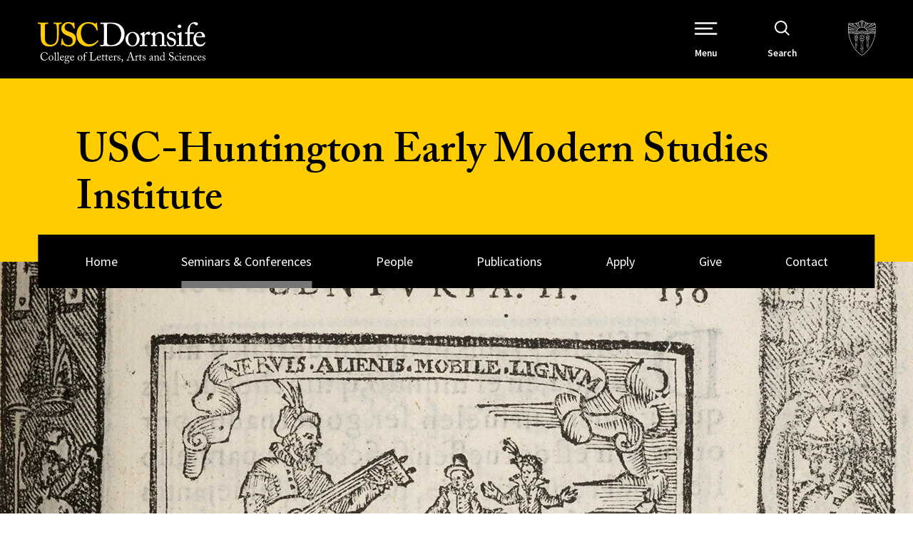

--- FILE ---
content_type: text/html; charset=UTF-8
request_url: https://dornsife.usc.edu/emsi/seminar-series/iberian-voices/
body_size: 89650
content:

<!doctype html>
<!--[if lt IE 9]><html class="no-js no-svg ie lt-ie9 lt-ie8 lt-ie7" lang="en-US"> <![endif]-->
<!--[if IE 9]><html class="no-js no-svg ie ie9 lt-ie9 lt-ie8" lang="en-US"> <![endif]-->
<!--[if gt IE 9]><!--><html class="no-js no-svg" lang="en-US"> <!--<![endif]-->
<head>
    <meta charset="UTF-8" />
    <meta name="description" content="Supporting advanced research of the early modern period.">
    <meta http-equiv="Content-Type" content="text/html; charset=UTF-8" />
    <meta http-equiv="X-UA-Compatible" content="IE=edge"><script type="text/javascript">(window.NREUM||(NREUM={})).init={privacy:{cookies_enabled:true},ajax:{deny_list:["bam.nr-data.net"]},feature_flags:["soft_nav"],distributed_tracing:{enabled:true}};(window.NREUM||(NREUM={})).loader_config={agentID:"1103209115",accountID:"3779934",trustKey:"66686",xpid:"VwEAWF9QDBAJXVVQAgICUFY=",licenseKey:"NRJS-fcd59e91b21ba42d28a",applicationID:"994253562",browserID:"1103209115"};;/*! For license information please see nr-loader-spa-1.302.0.min.js.LICENSE.txt */
(()=>{var e,t,r={384:(e,t,r)=>{"use strict";r.d(t,{NT:()=>a,US:()=>d,Zm:()=>s,bQ:()=>u,dV:()=>c,pV:()=>l});var n=r(6154),i=r(1863),o=r(1910);const a={beacon:"bam.nr-data.net",errorBeacon:"bam.nr-data.net"};function s(){return n.gm.NREUM||(n.gm.NREUM={}),void 0===n.gm.newrelic&&(n.gm.newrelic=n.gm.NREUM),n.gm.NREUM}function c(){let e=s();return e.o||(e.o={ST:n.gm.setTimeout,SI:n.gm.setImmediate||n.gm.setInterval,CT:n.gm.clearTimeout,XHR:n.gm.XMLHttpRequest,REQ:n.gm.Request,EV:n.gm.Event,PR:n.gm.Promise,MO:n.gm.MutationObserver,FETCH:n.gm.fetch,WS:n.gm.WebSocket},(0,o.i)(...Object.values(e.o))),e}function u(e,t){let r=s();r.initializedAgents??={},t.initializedAt={ms:(0,i.t)(),date:new Date},r.initializedAgents[e]=t}function d(e,t){s()[e]=t}function l(){return function(){let e=s();const t=e.info||{};e.info={beacon:a.beacon,errorBeacon:a.errorBeacon,...t}}(),function(){let e=s();const t=e.init||{};e.init={...t}}(),c(),function(){let e=s();const t=e.loader_config||{};e.loader_config={...t}}(),s()}},782:(e,t,r)=>{"use strict";r.d(t,{T:()=>n});const n=r(860).K7.pageViewTiming},860:(e,t,r)=>{"use strict";r.d(t,{$J:()=>d,K7:()=>c,P3:()=>u,XX:()=>i,Yy:()=>s,df:()=>o,qY:()=>n,v4:()=>a});const n="events",i="jserrors",o="browser/blobs",a="rum",s="browser/logs",c={ajax:"ajax",genericEvents:"generic_events",jserrors:i,logging:"logging",metrics:"metrics",pageAction:"page_action",pageViewEvent:"page_view_event",pageViewTiming:"page_view_timing",sessionReplay:"session_replay",sessionTrace:"session_trace",softNav:"soft_navigations",spa:"spa"},u={[c.pageViewEvent]:1,[c.pageViewTiming]:2,[c.metrics]:3,[c.jserrors]:4,[c.spa]:5,[c.ajax]:6,[c.sessionTrace]:7,[c.softNav]:8,[c.sessionReplay]:9,[c.logging]:10,[c.genericEvents]:11},d={[c.pageViewEvent]:a,[c.pageViewTiming]:n,[c.ajax]:n,[c.spa]:n,[c.softNav]:n,[c.metrics]:i,[c.jserrors]:i,[c.sessionTrace]:o,[c.sessionReplay]:o,[c.logging]:s,[c.genericEvents]:"ins"}},944:(e,t,r)=>{"use strict";r.d(t,{R:()=>i});var n=r(3241);function i(e,t){"function"==typeof console.debug&&(console.debug("New Relic Warning: https://github.com/newrelic/newrelic-browser-agent/blob/main/docs/warning-codes.md#".concat(e),t),(0,n.W)({agentIdentifier:null,drained:null,type:"data",name:"warn",feature:"warn",data:{code:e,secondary:t}}))}},993:(e,t,r)=>{"use strict";r.d(t,{A$:()=>o,ET:()=>a,TZ:()=>s,p_:()=>i});var n=r(860);const i={ERROR:"ERROR",WARN:"WARN",INFO:"INFO",DEBUG:"DEBUG",TRACE:"TRACE"},o={OFF:0,ERROR:1,WARN:2,INFO:3,DEBUG:4,TRACE:5},a="log",s=n.K7.logging},1687:(e,t,r)=>{"use strict";r.d(t,{Ak:()=>u,Ze:()=>f,x3:()=>d});var n=r(3241),i=r(7836),o=r(3606),a=r(860),s=r(2646);const c={};function u(e,t){const r={staged:!1,priority:a.P3[t]||0};l(e),c[e].get(t)||c[e].set(t,r)}function d(e,t){e&&c[e]&&(c[e].get(t)&&c[e].delete(t),p(e,t,!1),c[e].size&&h(e))}function l(e){if(!e)throw new Error("agentIdentifier required");c[e]||(c[e]=new Map)}function f(e="",t="feature",r=!1){if(l(e),!e||!c[e].get(t)||r)return p(e,t);c[e].get(t).staged=!0,h(e)}function h(e){const t=Array.from(c[e]);t.every(([e,t])=>t.staged)&&(t.sort((e,t)=>e[1].priority-t[1].priority),t.forEach(([t])=>{c[e].delete(t),p(e,t)}))}function p(e,t,r=!0){const a=e?i.ee.get(e):i.ee,c=o.i.handlers;if(!a.aborted&&a.backlog&&c){if((0,n.W)({agentIdentifier:e,type:"lifecycle",name:"drain",feature:t}),r){const e=a.backlog[t],r=c[t];if(r){for(let t=0;e&&t<e.length;++t)g(e[t],r);Object.entries(r).forEach(([e,t])=>{Object.values(t||{}).forEach(t=>{t[0]?.on&&t[0]?.context()instanceof s.y&&t[0].on(e,t[1])})})}}a.isolatedBacklog||delete c[t],a.backlog[t]=null,a.emit("drain-"+t,[])}}function g(e,t){var r=e[1];Object.values(t[r]||{}).forEach(t=>{var r=e[0];if(t[0]===r){var n=t[1],i=e[3],o=e[2];n.apply(i,o)}})}},1741:(e,t,r)=>{"use strict";r.d(t,{W:()=>o});var n=r(944),i=r(4261);class o{#e(e,...t){if(this[e]!==o.prototype[e])return this[e](...t);(0,n.R)(35,e)}addPageAction(e,t){return this.#e(i.hG,e,t)}register(e){return this.#e(i.eY,e)}recordCustomEvent(e,t){return this.#e(i.fF,e,t)}setPageViewName(e,t){return this.#e(i.Fw,e,t)}setCustomAttribute(e,t,r){return this.#e(i.cD,e,t,r)}noticeError(e,t){return this.#e(i.o5,e,t)}setUserId(e){return this.#e(i.Dl,e)}setApplicationVersion(e){return this.#e(i.nb,e)}setErrorHandler(e){return this.#e(i.bt,e)}addRelease(e,t){return this.#e(i.k6,e,t)}log(e,t){return this.#e(i.$9,e,t)}start(){return this.#e(i.d3)}finished(e){return this.#e(i.BL,e)}recordReplay(){return this.#e(i.CH)}pauseReplay(){return this.#e(i.Tb)}addToTrace(e){return this.#e(i.U2,e)}setCurrentRouteName(e){return this.#e(i.PA,e)}interaction(e){return this.#e(i.dT,e)}wrapLogger(e,t,r){return this.#e(i.Wb,e,t,r)}measure(e,t){return this.#e(i.V1,e,t)}}},1863:(e,t,r)=>{"use strict";function n(){return Math.floor(performance.now())}r.d(t,{t:()=>n})},1910:(e,t,r)=>{"use strict";r.d(t,{i:()=>o});var n=r(944);const i=new Map;function o(...e){return e.every(e=>{if(i.has(e))return i.get(e);const t="function"==typeof e&&e.toString().includes("[native code]");return t||(0,n.R)(64,e?.name||e?.toString()),i.set(e,t),t})}},2555:(e,t,r)=>{"use strict";r.d(t,{D:()=>s,f:()=>a});var n=r(384),i=r(8122);const o={beacon:n.NT.beacon,errorBeacon:n.NT.errorBeacon,licenseKey:void 0,applicationID:void 0,sa:void 0,queueTime:void 0,applicationTime:void 0,ttGuid:void 0,user:void 0,account:void 0,product:void 0,extra:void 0,jsAttributes:{},userAttributes:void 0,atts:void 0,transactionName:void 0,tNamePlain:void 0};function a(e){try{return!!e.licenseKey&&!!e.errorBeacon&&!!e.applicationID}catch(e){return!1}}const s=e=>(0,i.a)(e,o)},2614:(e,t,r)=>{"use strict";r.d(t,{BB:()=>a,H3:()=>n,g:()=>u,iL:()=>c,tS:()=>s,uh:()=>i,wk:()=>o});const n="NRBA",i="SESSION",o=144e5,a=18e5,s={STARTED:"session-started",PAUSE:"session-pause",RESET:"session-reset",RESUME:"session-resume",UPDATE:"session-update"},c={SAME_TAB:"same-tab",CROSS_TAB:"cross-tab"},u={OFF:0,FULL:1,ERROR:2}},2646:(e,t,r)=>{"use strict";r.d(t,{y:()=>n});class n{constructor(e){this.contextId=e}}},2843:(e,t,r)=>{"use strict";r.d(t,{u:()=>i});var n=r(3878);function i(e,t=!1,r,i){(0,n.DD)("visibilitychange",function(){if(t)return void("hidden"===document.visibilityState&&e());e(document.visibilityState)},r,i)}},3241:(e,t,r)=>{"use strict";r.d(t,{W:()=>o});var n=r(6154);const i="newrelic";function o(e={}){try{n.gm.dispatchEvent(new CustomEvent(i,{detail:e}))}catch(e){}}},3304:(e,t,r)=>{"use strict";r.d(t,{A:()=>o});var n=r(7836);const i=()=>{const e=new WeakSet;return(t,r)=>{if("object"==typeof r&&null!==r){if(e.has(r))return;e.add(r)}return r}};function o(e){try{return JSON.stringify(e,i())??""}catch(e){try{n.ee.emit("internal-error",[e])}catch(e){}return""}}},3333:(e,t,r)=>{"use strict";r.d(t,{$v:()=>d,TZ:()=>n,Xh:()=>c,Zp:()=>i,kd:()=>u,mq:()=>s,nf:()=>a,qN:()=>o});const n=r(860).K7.genericEvents,i=["auxclick","click","copy","keydown","paste","scrollend"],o=["focus","blur"],a=4,s=1e3,c=2e3,u=["PageAction","UserAction","BrowserPerformance"],d={RESOURCES:"experimental.resources",REGISTER:"register"}},3434:(e,t,r)=>{"use strict";r.d(t,{Jt:()=>o,YM:()=>u});var n=r(7836),i=r(5607);const o="nr@original:".concat(i.W),a=50;var s=Object.prototype.hasOwnProperty,c=!1;function u(e,t){return e||(e=n.ee),r.inPlace=function(e,t,n,i,o){n||(n="");const a="-"===n.charAt(0);for(let s=0;s<t.length;s++){const c=t[s],u=e[c];l(u)||(e[c]=r(u,a?c+n:n,i,c,o))}},r.flag=o,r;function r(t,r,n,c,u){return l(t)?t:(r||(r=""),nrWrapper[o]=t,function(e,t,r){if(Object.defineProperty&&Object.keys)try{return Object.keys(e).forEach(function(r){Object.defineProperty(t,r,{get:function(){return e[r]},set:function(t){return e[r]=t,t}})}),t}catch(e){d([e],r)}for(var n in e)s.call(e,n)&&(t[n]=e[n])}(t,nrWrapper,e),nrWrapper);function nrWrapper(){var o,s,l,f;let h;try{s=this,o=[...arguments],l="function"==typeof n?n(o,s):n||{}}catch(t){d([t,"",[o,s,c],l],e)}i(r+"start",[o,s,c],l,u);const p=performance.now();let g;try{return f=t.apply(s,o),g=performance.now(),f}catch(e){throw g=performance.now(),i(r+"err",[o,s,e],l,u),h=e,h}finally{const e=g-p,t={start:p,end:g,duration:e,isLongTask:e>=a,methodName:c,thrownError:h};t.isLongTask&&i("long-task",[t,s],l,u),i(r+"end",[o,s,f],l,u)}}}function i(r,n,i,o){if(!c||t){var a=c;c=!0;try{e.emit(r,n,i,t,o)}catch(t){d([t,r,n,i],e)}c=a}}}function d(e,t){t||(t=n.ee);try{t.emit("internal-error",e)}catch(e){}}function l(e){return!(e&&"function"==typeof e&&e.apply&&!e[o])}},3606:(e,t,r)=>{"use strict";r.d(t,{i:()=>o});var n=r(9908);o.on=a;var i=o.handlers={};function o(e,t,r,o){a(o||n.d,i,e,t,r)}function a(e,t,r,i,o){o||(o="feature"),e||(e=n.d);var a=t[o]=t[o]||{};(a[r]=a[r]||[]).push([e,i])}},3738:(e,t,r)=>{"use strict";r.d(t,{He:()=>i,Kp:()=>s,Lc:()=>u,Rz:()=>d,TZ:()=>n,bD:()=>o,d3:()=>a,jx:()=>l,sl:()=>f,uP:()=>c});const n=r(860).K7.sessionTrace,i="bstResource",o="resource",a="-start",s="-end",c="fn"+a,u="fn"+s,d="pushState",l=1e3,f=3e4},3785:(e,t,r)=>{"use strict";r.d(t,{R:()=>c,b:()=>u});var n=r(9908),i=r(1863),o=r(860),a=r(8154),s=r(993);function c(e,t,r={},c=s.p_.INFO,u,d=(0,i.t)()){(0,n.p)(a.xV,["API/logging/".concat(c.toLowerCase(),"/called")],void 0,o.K7.metrics,e),(0,n.p)(s.ET,[d,t,r,c,u],void 0,o.K7.logging,e)}function u(e){return"string"==typeof e&&Object.values(s.p_).some(t=>t===e.toUpperCase().trim())}},3878:(e,t,r)=>{"use strict";function n(e,t){return{capture:e,passive:!1,signal:t}}function i(e,t,r=!1,i){window.addEventListener(e,t,n(r,i))}function o(e,t,r=!1,i){document.addEventListener(e,t,n(r,i))}r.d(t,{DD:()=>o,jT:()=>n,sp:()=>i})},3962:(e,t,r)=>{"use strict";r.d(t,{AM:()=>a,O2:()=>l,OV:()=>o,Qu:()=>f,TZ:()=>c,ih:()=>h,pP:()=>s,t1:()=>d,tC:()=>i,wD:()=>u});var n=r(860);const i=["click","keydown","submit"],o="popstate",a="api",s="initialPageLoad",c=n.K7.softNav,u=5e3,d=500,l={INITIAL_PAGE_LOAD:"",ROUTE_CHANGE:1,UNSPECIFIED:2},f={INTERACTION:1,AJAX:2,CUSTOM_END:3,CUSTOM_TRACER:4},h={IP:"in progress",PF:"pending finish",FIN:"finished",CAN:"cancelled"}},4234:(e,t,r)=>{"use strict";r.d(t,{W:()=>o});var n=r(7836),i=r(1687);class o{constructor(e,t){this.agentIdentifier=e,this.ee=n.ee.get(e),this.featureName=t,this.blocked=!1}deregisterDrain(){(0,i.x3)(this.agentIdentifier,this.featureName)}}},4261:(e,t,r)=>{"use strict";r.d(t,{$9:()=>d,BL:()=>c,CH:()=>p,Dl:()=>R,Fw:()=>w,PA:()=>v,Pl:()=>n,Tb:()=>f,U2:()=>a,V1:()=>E,Wb:()=>T,bt:()=>y,cD:()=>b,d3:()=>x,dT:()=>u,eY:()=>g,fF:()=>h,hG:()=>o,hw:()=>i,k6:()=>s,nb:()=>m,o5:()=>l});const n="api-",i=n+"ixn-",o="addPageAction",a="addToTrace",s="addRelease",c="finished",u="interaction",d="log",l="noticeError",f="pauseReplay",h="recordCustomEvent",p="recordReplay",g="register",m="setApplicationVersion",v="setCurrentRouteName",b="setCustomAttribute",y="setErrorHandler",w="setPageViewName",R="setUserId",x="start",T="wrapLogger",E="measure"},4387:(e,t,r)=>{"use strict";function n(e={}){return!(!e.id||!e.name)}function i(e,t){if(2!==t?.harvestEndpointVersion)return{};const r=t.agentRef.runtime.appMetadata.agents[0].entityGuid;return n(e)?{"mfe.id":e.id,"mfe.name":e.name,eventSource:"MicroFrontendBrowserAgent","parent.id":r}:{"entity.guid":r,appId:t.agentRef.info.applicationID}}r.d(t,{U:()=>i,c:()=>n})},5205:(e,t,r)=>{"use strict";r.d(t,{j:()=>_});var n=r(384),i=r(1741);var o=r(2555),a=r(3333);const s=e=>{if(!e||"string"!=typeof e)return!1;try{document.createDocumentFragment().querySelector(e)}catch{return!1}return!0};var c=r(2614),u=r(944),d=r(8122);const l="[data-nr-mask]",f=e=>(0,d.a)(e,(()=>{const e={feature_flags:[],experimental:{allow_registered_children:!1,resources:!1},mask_selector:"*",block_selector:"[data-nr-block]",mask_input_options:{color:!1,date:!1,"datetime-local":!1,email:!1,month:!1,number:!1,range:!1,search:!1,tel:!1,text:!1,time:!1,url:!1,week:!1,textarea:!1,select:!1,password:!0}};return{ajax:{deny_list:void 0,block_internal:!0,enabled:!0,autoStart:!0},api:{get allow_registered_children(){return e.feature_flags.includes(a.$v.REGISTER)||e.experimental.allow_registered_children},set allow_registered_children(t){e.experimental.allow_registered_children=t},duplicate_registered_data:!1},distributed_tracing:{enabled:void 0,exclude_newrelic_header:void 0,cors_use_newrelic_header:void 0,cors_use_tracecontext_headers:void 0,allowed_origins:void 0},get feature_flags(){return e.feature_flags},set feature_flags(t){e.feature_flags=t},generic_events:{enabled:!0,autoStart:!0},harvest:{interval:30},jserrors:{enabled:!0,autoStart:!0},logging:{enabled:!0,autoStart:!0},metrics:{enabled:!0,autoStart:!0},obfuscate:void 0,page_action:{enabled:!0},page_view_event:{enabled:!0,autoStart:!0},page_view_timing:{enabled:!0,autoStart:!0},performance:{capture_marks:!1,capture_measures:!1,capture_detail:!0,resources:{get enabled(){return e.feature_flags.includes(a.$v.RESOURCES)||e.experimental.resources},set enabled(t){e.experimental.resources=t},asset_types:[],first_party_domains:[],ignore_newrelic:!0}},privacy:{cookies_enabled:!0},proxy:{assets:void 0,beacon:void 0},session:{expiresMs:c.wk,inactiveMs:c.BB},session_replay:{autoStart:!0,enabled:!1,preload:!1,sampling_rate:10,error_sampling_rate:100,collect_fonts:!1,inline_images:!1,fix_stylesheets:!0,mask_all_inputs:!0,get mask_text_selector(){return e.mask_selector},set mask_text_selector(t){s(t)?e.mask_selector="".concat(t,",").concat(l):""===t||null===t?e.mask_selector=l:(0,u.R)(5,t)},get block_class(){return"nr-block"},get ignore_class(){return"nr-ignore"},get mask_text_class(){return"nr-mask"},get block_selector(){return e.block_selector},set block_selector(t){s(t)?e.block_selector+=",".concat(t):""!==t&&(0,u.R)(6,t)},get mask_input_options(){return e.mask_input_options},set mask_input_options(t){t&&"object"==typeof t?e.mask_input_options={...t,password:!0}:(0,u.R)(7,t)}},session_trace:{enabled:!0,autoStart:!0},soft_navigations:{enabled:!0,autoStart:!0},spa:{enabled:!0,autoStart:!0},ssl:void 0,user_actions:{enabled:!0,elementAttributes:["id","className","tagName","type"]}}})());var h=r(6154),p=r(9324);let g=0;const m={buildEnv:p.F3,distMethod:p.Xs,version:p.xv,originTime:h.WN},v={appMetadata:{},customTransaction:void 0,denyList:void 0,disabled:!1,harvester:void 0,isolatedBacklog:!1,isRecording:!1,loaderType:void 0,maxBytes:3e4,obfuscator:void 0,onerror:void 0,ptid:void 0,releaseIds:{},session:void 0,timeKeeper:void 0,registeredEntities:[],jsAttributesMetadata:{bytes:0},get harvestCount(){return++g}},b=e=>{const t=(0,d.a)(e,v),r=Object.keys(m).reduce((e,t)=>(e[t]={value:m[t],writable:!1,configurable:!0,enumerable:!0},e),{});return Object.defineProperties(t,r)};var y=r(5701);const w=e=>{const t=e.startsWith("http");e+="/",r.p=t?e:"https://"+e};var R=r(7836),x=r(3241);const T={accountID:void 0,trustKey:void 0,agentID:void 0,licenseKey:void 0,applicationID:void 0,xpid:void 0},E=e=>(0,d.a)(e,T),A=new Set;function _(e,t={},r,a){let{init:s,info:c,loader_config:u,runtime:d={},exposed:l=!0}=t;if(!c){const e=(0,n.pV)();s=e.init,c=e.info,u=e.loader_config}e.init=f(s||{}),e.loader_config=E(u||{}),c.jsAttributes??={},h.bv&&(c.jsAttributes.isWorker=!0),e.info=(0,o.D)(c);const p=e.init,g=[c.beacon,c.errorBeacon];A.has(e.agentIdentifier)||(p.proxy.assets&&(w(p.proxy.assets),g.push(p.proxy.assets)),p.proxy.beacon&&g.push(p.proxy.beacon),e.beacons=[...g],function(e){const t=(0,n.pV)();Object.getOwnPropertyNames(i.W.prototype).forEach(r=>{const n=i.W.prototype[r];if("function"!=typeof n||"constructor"===n)return;let o=t[r];e[r]&&!1!==e.exposed&&"micro-agent"!==e.runtime?.loaderType&&(t[r]=(...t)=>{const n=e[r](...t);return o?o(...t):n})})}(e),(0,n.US)("activatedFeatures",y.B),e.runSoftNavOverSpa&&=!0===p.soft_navigations.enabled&&p.feature_flags.includes("soft_nav")),d.denyList=[...p.ajax.deny_list||[],...p.ajax.block_internal?g:[]],d.ptid=e.agentIdentifier,d.loaderType=r,e.runtime=b(d),A.has(e.agentIdentifier)||(e.ee=R.ee.get(e.agentIdentifier),e.exposed=l,(0,x.W)({agentIdentifier:e.agentIdentifier,drained:!!y.B?.[e.agentIdentifier],type:"lifecycle",name:"initialize",feature:void 0,data:e.config})),A.add(e.agentIdentifier)}},5270:(e,t,r)=>{"use strict";r.d(t,{Aw:()=>a,SR:()=>o,rF:()=>s});var n=r(384),i=r(7767);function o(e){return!!(0,n.dV)().o.MO&&(0,i.V)(e)&&!0===e?.session_trace.enabled}function a(e){return!0===e?.session_replay.preload&&o(e)}function s(e,t){try{if("string"==typeof t?.type){if("password"===t.type.toLowerCase())return"*".repeat(e?.length||0);if(void 0!==t?.dataset?.nrUnmask||t?.classList?.contains("nr-unmask"))return e}}catch(e){}return"string"==typeof e?e.replace(/[\S]/g,"*"):"*".repeat(e?.length||0)}},5289:(e,t,r)=>{"use strict";r.d(t,{GG:()=>o,Qr:()=>s,sB:()=>a});var n=r(3878);function i(){return"undefined"==typeof document||"complete"===document.readyState}function o(e,t){if(i())return e();(0,n.sp)("load",e,t)}function a(e){if(i())return e();(0,n.DD)("DOMContentLoaded",e)}function s(e){if(i())return e();(0,n.sp)("popstate",e)}},5607:(e,t,r)=>{"use strict";r.d(t,{W:()=>n});const n=(0,r(9566).bz)()},5701:(e,t,r)=>{"use strict";r.d(t,{B:()=>o,t:()=>a});var n=r(3241);const i=new Set,o={};function a(e,t){const r=t.agentIdentifier;o[r]??={},e&&"object"==typeof e&&(i.has(r)||(t.ee.emit("rumresp",[e]),o[r]=e,i.add(r),(0,n.W)({agentIdentifier:r,loaded:!0,drained:!0,type:"lifecycle",name:"load",feature:void 0,data:e})))}},6154:(e,t,r)=>{"use strict";r.d(t,{A4:()=>s,OF:()=>d,RI:()=>i,WN:()=>h,bv:()=>o,gm:()=>a,lR:()=>f,m:()=>u,mw:()=>c,sb:()=>l});var n=r(1863);const i="undefined"!=typeof window&&!!window.document,o="undefined"!=typeof WorkerGlobalScope&&("undefined"!=typeof self&&self instanceof WorkerGlobalScope&&self.navigator instanceof WorkerNavigator||"undefined"!=typeof globalThis&&globalThis instanceof WorkerGlobalScope&&globalThis.navigator instanceof WorkerNavigator),a=i?window:"undefined"!=typeof WorkerGlobalScope&&("undefined"!=typeof self&&self instanceof WorkerGlobalScope&&self||"undefined"!=typeof globalThis&&globalThis instanceof WorkerGlobalScope&&globalThis),s="complete"===a?.document?.readyState,c=Boolean("hidden"===a?.document?.visibilityState),u=""+a?.location,d=/iPad|iPhone|iPod/.test(a.navigator?.userAgent),l=d&&"undefined"==typeof SharedWorker,f=(()=>{const e=a.navigator?.userAgent?.match(/Firefox[/\s](\d+\.\d+)/);return Array.isArray(e)&&e.length>=2?+e[1]:0})(),h=Date.now()-(0,n.t)()},6344:(e,t,r)=>{"use strict";r.d(t,{BB:()=>d,G4:()=>o,Qb:()=>l,TZ:()=>i,Ug:()=>a,_s:()=>s,bc:()=>u,yP:()=>c});var n=r(2614);const i=r(860).K7.sessionReplay,o={RECORD:"recordReplay",PAUSE:"pauseReplay",ERROR_DURING_REPLAY:"errorDuringReplay"},a=.12,s={DomContentLoaded:0,Load:1,FullSnapshot:2,IncrementalSnapshot:3,Meta:4,Custom:5},c={[n.g.ERROR]:15e3,[n.g.FULL]:3e5,[n.g.OFF]:0},u={RESET:{message:"Session was reset",sm:"Reset"},IMPORT:{message:"Recorder failed to import",sm:"Import"},TOO_MANY:{message:"429: Too Many Requests",sm:"Too-Many"},TOO_BIG:{message:"Payload was too large",sm:"Too-Big"},CROSS_TAB:{message:"Session Entity was set to OFF on another tab",sm:"Cross-Tab"},ENTITLEMENTS:{message:"Session Replay is not allowed and will not be started",sm:"Entitlement"}},d=5e3,l={API:"api",RESUME:"resume",SWITCH_TO_FULL:"switchToFull",INITIALIZE:"initialize",PRELOAD:"preload"}},6389:(e,t,r)=>{"use strict";function n(e,t=500,r={}){const n=r?.leading||!1;let i;return(...r)=>{n&&void 0===i&&(e.apply(this,r),i=setTimeout(()=>{i=clearTimeout(i)},t)),n||(clearTimeout(i),i=setTimeout(()=>{e.apply(this,r)},t))}}function i(e){let t=!1;return(...r)=>{t||(t=!0,e.apply(this,r))}}r.d(t,{J:()=>i,s:()=>n})},6630:(e,t,r)=>{"use strict";r.d(t,{T:()=>n});const n=r(860).K7.pageViewEvent},6774:(e,t,r)=>{"use strict";r.d(t,{T:()=>n});const n=r(860).K7.jserrors},7295:(e,t,r)=>{"use strict";r.d(t,{Xv:()=>a,gX:()=>i,iW:()=>o});var n=[];function i(e){if(!e||o(e))return!1;if(0===n.length)return!0;for(var t=0;t<n.length;t++){var r=n[t];if("*"===r.hostname)return!1;if(s(r.hostname,e.hostname)&&c(r.pathname,e.pathname))return!1}return!0}function o(e){return void 0===e.hostname}function a(e){if(n=[],e&&e.length)for(var t=0;t<e.length;t++){let r=e[t];if(!r)continue;0===r.indexOf("http://")?r=r.substring(7):0===r.indexOf("https://")&&(r=r.substring(8));const i=r.indexOf("/");let o,a;i>0?(o=r.substring(0,i),a=r.substring(i)):(o=r,a="");let[s]=o.split(":");n.push({hostname:s,pathname:a})}}function s(e,t){return!(e.length>t.length)&&t.indexOf(e)===t.length-e.length}function c(e,t){return 0===e.indexOf("/")&&(e=e.substring(1)),0===t.indexOf("/")&&(t=t.substring(1)),""===e||e===t}},7378:(e,t,r)=>{"use strict";r.d(t,{$p:()=>x,BR:()=>b,Kp:()=>R,L3:()=>y,Lc:()=>c,NC:()=>o,SG:()=>d,TZ:()=>i,U6:()=>p,UT:()=>m,d3:()=>w,dT:()=>f,e5:()=>E,gx:()=>v,l9:()=>l,oW:()=>h,op:()=>g,rw:()=>u,tH:()=>A,uP:()=>s,wW:()=>T,xq:()=>a});var n=r(384);const i=r(860).K7.spa,o=["click","submit","keypress","keydown","keyup","change"],a=999,s="fn-start",c="fn-end",u="cb-start",d="api-ixn-",l="remaining",f="interaction",h="spaNode",p="jsonpNode",g="fetch-start",m="fetch-done",v="fetch-body-",b="jsonp-end",y=(0,n.dV)().o.ST,w="-start",R="-end",x="-body",T="cb"+R,E="jsTime",A="fetch"},7485:(e,t,r)=>{"use strict";r.d(t,{D:()=>i});var n=r(6154);function i(e){if(0===(e||"").indexOf("data:"))return{protocol:"data"};try{const t=new URL(e,location.href),r={port:t.port,hostname:t.hostname,pathname:t.pathname,search:t.search,protocol:t.protocol.slice(0,t.protocol.indexOf(":")),sameOrigin:t.protocol===n.gm?.location?.protocol&&t.host===n.gm?.location?.host};return r.port&&""!==r.port||("http:"===t.protocol&&(r.port="80"),"https:"===t.protocol&&(r.port="443")),r.pathname&&""!==r.pathname?r.pathname.startsWith("/")||(r.pathname="/".concat(r.pathname)):r.pathname="/",r}catch(e){return{}}}},7699:(e,t,r)=>{"use strict";r.d(t,{It:()=>o,KC:()=>s,No:()=>i,qh:()=>a});var n=r(860);const i=16e3,o=1e6,a="SESSION_ERROR",s={[n.K7.logging]:!0,[n.K7.genericEvents]:!1,[n.K7.jserrors]:!1,[n.K7.ajax]:!1}},7767:(e,t,r)=>{"use strict";r.d(t,{V:()=>i});var n=r(6154);const i=e=>n.RI&&!0===e?.privacy.cookies_enabled},7836:(e,t,r)=>{"use strict";r.d(t,{P:()=>s,ee:()=>c});var n=r(384),i=r(8990),o=r(2646),a=r(5607);const s="nr@context:".concat(a.W),c=function e(t,r){var n={},a={},d={},l=!1;try{l=16===r.length&&u.initializedAgents?.[r]?.runtime.isolatedBacklog}catch(e){}var f={on:p,addEventListener:p,removeEventListener:function(e,t){var r=n[e];if(!r)return;for(var i=0;i<r.length;i++)r[i]===t&&r.splice(i,1)},emit:function(e,r,n,i,o){!1!==o&&(o=!0);if(c.aborted&&!i)return;t&&o&&t.emit(e,r,n);var s=h(n);g(e).forEach(e=>{e.apply(s,r)});var u=v()[a[e]];u&&u.push([f,e,r,s]);return s},get:m,listeners:g,context:h,buffer:function(e,t){const r=v();if(t=t||"feature",f.aborted)return;Object.entries(e||{}).forEach(([e,n])=>{a[n]=t,t in r||(r[t]=[])})},abort:function(){f._aborted=!0,Object.keys(f.backlog).forEach(e=>{delete f.backlog[e]})},isBuffering:function(e){return!!v()[a[e]]},debugId:r,backlog:l?{}:t&&"object"==typeof t.backlog?t.backlog:{},isolatedBacklog:l};return Object.defineProperty(f,"aborted",{get:()=>{let e=f._aborted||!1;return e||(t&&(e=t.aborted),e)}}),f;function h(e){return e&&e instanceof o.y?e:e?(0,i.I)(e,s,()=>new o.y(s)):new o.y(s)}function p(e,t){n[e]=g(e).concat(t)}function g(e){return n[e]||[]}function m(t){return d[t]=d[t]||e(f,t)}function v(){return f.backlog}}(void 0,"globalEE"),u=(0,n.Zm)();u.ee||(u.ee=c)},8122:(e,t,r)=>{"use strict";r.d(t,{a:()=>i});var n=r(944);function i(e,t){try{if(!e||"object"!=typeof e)return(0,n.R)(3);if(!t||"object"!=typeof t)return(0,n.R)(4);const r=Object.create(Object.getPrototypeOf(t),Object.getOwnPropertyDescriptors(t)),o=0===Object.keys(r).length?e:r;for(let a in o)if(void 0!==e[a])try{if(null===e[a]){r[a]=null;continue}Array.isArray(e[a])&&Array.isArray(t[a])?r[a]=Array.from(new Set([...e[a],...t[a]])):"object"==typeof e[a]&&"object"==typeof t[a]?r[a]=i(e[a],t[a]):r[a]=e[a]}catch(e){r[a]||(0,n.R)(1,e)}return r}catch(e){(0,n.R)(2,e)}}},8139:(e,t,r)=>{"use strict";r.d(t,{u:()=>f});var n=r(7836),i=r(3434),o=r(8990),a=r(6154);const s={},c=a.gm.XMLHttpRequest,u="addEventListener",d="removeEventListener",l="nr@wrapped:".concat(n.P);function f(e){var t=function(e){return(e||n.ee).get("events")}(e);if(s[t.debugId]++)return t;s[t.debugId]=1;var r=(0,i.YM)(t,!0);function f(e){r.inPlace(e,[u,d],"-",p)}function p(e,t){return e[1]}return"getPrototypeOf"in Object&&(a.RI&&h(document,f),c&&h(c.prototype,f),h(a.gm,f)),t.on(u+"-start",function(e,t){var n=e[1];if(null!==n&&("function"==typeof n||"object"==typeof n)&&"newrelic"!==e[0]){var i=(0,o.I)(n,l,function(){var e={object:function(){if("function"!=typeof n.handleEvent)return;return n.handleEvent.apply(n,arguments)},function:n}[typeof n];return e?r(e,"fn-",null,e.name||"anonymous"):n});this.wrapped=e[1]=i}}),t.on(d+"-start",function(e){e[1]=this.wrapped||e[1]}),t}function h(e,t,...r){let n=e;for(;"object"==typeof n&&!Object.prototype.hasOwnProperty.call(n,u);)n=Object.getPrototypeOf(n);n&&t(n,...r)}},8154:(e,t,r)=>{"use strict";r.d(t,{z_:()=>o,XG:()=>s,TZ:()=>n,rs:()=>i,xV:()=>a});r(6154),r(9566),r(384);const n=r(860).K7.metrics,i="sm",o="cm",a="storeSupportabilityMetrics",s="storeEventMetrics"},8374:(e,t,r)=>{r.nc=(()=>{try{return document?.currentScript?.nonce}catch(e){}return""})()},8990:(e,t,r)=>{"use strict";r.d(t,{I:()=>i});var n=Object.prototype.hasOwnProperty;function i(e,t,r){if(n.call(e,t))return e[t];var i=r();if(Object.defineProperty&&Object.keys)try{return Object.defineProperty(e,t,{value:i,writable:!0,enumerable:!1}),i}catch(e){}return e[t]=i,i}},9300:(e,t,r)=>{"use strict";r.d(t,{T:()=>n});const n=r(860).K7.ajax},9324:(e,t,r)=>{"use strict";r.d(t,{AJ:()=>a,F3:()=>i,Xs:()=>o,Yq:()=>s,xv:()=>n});const n="1.302.0",i="PROD",o="CDN",a="@newrelic/rrweb",s="1.0.1"},9566:(e,t,r)=>{"use strict";r.d(t,{LA:()=>s,ZF:()=>c,bz:()=>a,el:()=>u});var n=r(6154);const i="xxxxxxxx-xxxx-4xxx-yxxx-xxxxxxxxxxxx";function o(e,t){return e?15&e[t]:16*Math.random()|0}function a(){const e=n.gm?.crypto||n.gm?.msCrypto;let t,r=0;return e&&e.getRandomValues&&(t=e.getRandomValues(new Uint8Array(30))),i.split("").map(e=>"x"===e?o(t,r++).toString(16):"y"===e?(3&o()|8).toString(16):e).join("")}function s(e){const t=n.gm?.crypto||n.gm?.msCrypto;let r,i=0;t&&t.getRandomValues&&(r=t.getRandomValues(new Uint8Array(e)));const a=[];for(var s=0;s<e;s++)a.push(o(r,i++).toString(16));return a.join("")}function c(){return s(16)}function u(){return s(32)}},9908:(e,t,r)=>{"use strict";r.d(t,{d:()=>n,p:()=>i});var n=r(7836).ee.get("handle");function i(e,t,r,i,o){o?(o.buffer([e],i),o.emit(e,t,r)):(n.buffer([e],i),n.emit(e,t,r))}}},n={};function i(e){var t=n[e];if(void 0!==t)return t.exports;var o=n[e]={exports:{}};return r[e](o,o.exports,i),o.exports}i.m=r,i.d=(e,t)=>{for(var r in t)i.o(t,r)&&!i.o(e,r)&&Object.defineProperty(e,r,{enumerable:!0,get:t[r]})},i.f={},i.e=e=>Promise.all(Object.keys(i.f).reduce((t,r)=>(i.f[r](e,t),t),[])),i.u=e=>({212:"nr-spa-compressor",249:"nr-spa-recorder",478:"nr-spa"}[e]+"-1.302.0.min.js"),i.o=(e,t)=>Object.prototype.hasOwnProperty.call(e,t),e={},t="NRBA-1.302.0.PROD:",i.l=(r,n,o,a)=>{if(e[r])e[r].push(n);else{var s,c;if(void 0!==o)for(var u=document.getElementsByTagName("script"),d=0;d<u.length;d++){var l=u[d];if(l.getAttribute("src")==r||l.getAttribute("data-webpack")==t+o){s=l;break}}if(!s){c=!0;var f={478:"sha512-et4eqFkcD6+Z71h33KYPiiAOMr5fyZ1HImNOrGswghuDrKIj7niWOwg3RWg+8TpTcZ0yzzll8oYNDiAX1WXraw==",249:"sha512-m/7InETzWcM0kCLJfqT/2vmV1Zs98JekxGeUcmQe9kauyn31VeP+2xJH+qt156WKCOLL7p503ATnehElqw1gnQ==",212:"sha512-Ed30EgOV4akpDvOaqpf/6nP9OreWlwun3X9xxl+erWeEjX64VUNxzVFPixvdU+WbzLtJS9S8j8phFbfXxEyvJg=="};(s=document.createElement("script")).charset="utf-8",i.nc&&s.setAttribute("nonce",i.nc),s.setAttribute("data-webpack",t+o),s.src=r,0!==s.src.indexOf(window.location.origin+"/")&&(s.crossOrigin="anonymous"),f[a]&&(s.integrity=f[a])}e[r]=[n];var h=(t,n)=>{s.onerror=s.onload=null,clearTimeout(p);var i=e[r];if(delete e[r],s.parentNode&&s.parentNode.removeChild(s),i&&i.forEach(e=>e(n)),t)return t(n)},p=setTimeout(h.bind(null,void 0,{type:"timeout",target:s}),12e4);s.onerror=h.bind(null,s.onerror),s.onload=h.bind(null,s.onload),c&&document.head.appendChild(s)}},i.r=e=>{"undefined"!=typeof Symbol&&Symbol.toStringTag&&Object.defineProperty(e,Symbol.toStringTag,{value:"Module"}),Object.defineProperty(e,"__esModule",{value:!0})},i.p="https://js-agent.newrelic.com/",(()=>{var e={38:0,788:0};i.f.j=(t,r)=>{var n=i.o(e,t)?e[t]:void 0;if(0!==n)if(n)r.push(n[2]);else{var o=new Promise((r,i)=>n=e[t]=[r,i]);r.push(n[2]=o);var a=i.p+i.u(t),s=new Error;i.l(a,r=>{if(i.o(e,t)&&(0!==(n=e[t])&&(e[t]=void 0),n)){var o=r&&("load"===r.type?"missing":r.type),a=r&&r.target&&r.target.src;s.message="Loading chunk "+t+" failed.\n("+o+": "+a+")",s.name="ChunkLoadError",s.type=o,s.request=a,n[1](s)}},"chunk-"+t,t)}};var t=(t,r)=>{var n,o,[a,s,c]=r,u=0;if(a.some(t=>0!==e[t])){for(n in s)i.o(s,n)&&(i.m[n]=s[n]);if(c)c(i)}for(t&&t(r);u<a.length;u++)o=a[u],i.o(e,o)&&e[o]&&e[o][0](),e[o]=0},r=self["webpackChunk:NRBA-1.302.0.PROD"]=self["webpackChunk:NRBA-1.302.0.PROD"]||[];r.forEach(t.bind(null,0)),r.push=t.bind(null,r.push.bind(r))})(),(()=>{"use strict";i(8374);var e=i(9566),t=i(1741);class r extends t.W{agentIdentifier=(0,e.LA)(16)}var n=i(860);const o=Object.values(n.K7);var a=i(5205);var s=i(9908),c=i(1863),u=i(4261),d=i(3241),l=i(944),f=i(5701),h=i(8154);function p(e,t,i,o){const a=o||i;!a||a[e]&&a[e]!==r.prototype[e]||(a[e]=function(){(0,s.p)(h.xV,["API/"+e+"/called"],void 0,n.K7.metrics,i.ee),(0,d.W)({agentIdentifier:i.agentIdentifier,drained:!!f.B?.[i.agentIdentifier],type:"data",name:"api",feature:u.Pl+e,data:{}});try{return t.apply(this,arguments)}catch(e){(0,l.R)(23,e)}})}function g(e,t,r,n,i){const o=e.info;null===r?delete o.jsAttributes[t]:o.jsAttributes[t]=r,(i||null===r)&&(0,s.p)(u.Pl+n,[(0,c.t)(),t,r],void 0,"session",e.ee)}var m=i(1687),v=i(4234),b=i(5289),y=i(6154),w=i(5270),R=i(7767),x=i(6389),T=i(7699);class E extends v.W{constructor(e,t){super(e.agentIdentifier,t),this.agentRef=e,this.abortHandler=void 0,this.featAggregate=void 0,this.onAggregateImported=void 0,this.deferred=Promise.resolve(),!1===e.init[this.featureName].autoStart?this.deferred=new Promise((t,r)=>{this.ee.on("manual-start-all",(0,x.J)(()=>{(0,m.Ak)(e.agentIdentifier,this.featureName),t()}))}):(0,m.Ak)(e.agentIdentifier,t)}importAggregator(e,t,r={}){if(this.featAggregate)return;let n;this.onAggregateImported=new Promise(e=>{n=e});const o=async()=>{let o;await this.deferred;try{if((0,R.V)(e.init)){const{setupAgentSession:t}=await i.e(478).then(i.bind(i,8766));o=t(e)}}catch(e){(0,l.R)(20,e),this.ee.emit("internal-error",[e]),(0,s.p)(T.qh,[e],void 0,this.featureName,this.ee)}try{if(!this.#t(this.featureName,o,e.init))return(0,m.Ze)(this.agentIdentifier,this.featureName),void n(!1);const{Aggregate:i}=await t();this.featAggregate=new i(e,r),e.runtime.harvester.initializedAggregates.push(this.featAggregate),n(!0)}catch(e){(0,l.R)(34,e),this.abortHandler?.(),(0,m.Ze)(this.agentIdentifier,this.featureName,!0),n(!1),this.ee&&this.ee.abort()}};y.RI?(0,b.GG)(()=>o(),!0):o()}#t(e,t,r){if(this.blocked)return!1;switch(e){case n.K7.sessionReplay:return(0,w.SR)(r)&&!!t;case n.K7.sessionTrace:return!!t;default:return!0}}}var A=i(6630),_=i(2614);class S extends E{static featureName=A.T;constructor(e){var t;super(e,A.T),this.setupInspectionEvents(e.agentIdentifier),t=e,p(u.Fw,function(e,r){"string"==typeof e&&("/"!==e.charAt(0)&&(e="/"+e),t.runtime.customTransaction=(r||"http://custom.transaction")+e,(0,s.p)(u.Pl+u.Fw,[(0,c.t)()],void 0,void 0,t.ee))},t),this.ee.on("api-send-rum",(e,t)=>(0,s.p)("send-rum",[e,t],void 0,this.featureName,this.ee)),this.importAggregator(e,()=>i.e(478).then(i.bind(i,1983)))}setupInspectionEvents(e){const t=(t,r)=>{t&&(0,d.W)({agentIdentifier:e,timeStamp:t.timeStamp,loaded:"complete"===t.target.readyState,type:"window",name:r,data:t.target.location+""})};(0,b.sB)(e=>{t(e,"DOMContentLoaded")}),(0,b.GG)(e=>{t(e,"load")}),(0,b.Qr)(e=>{t(e,"navigate")}),this.ee.on(_.tS.UPDATE,(t,r)=>{(0,d.W)({agentIdentifier:e,type:"lifecycle",name:"session",data:r})})}}var O=i(384);var N=i(2843),I=i(3878),P=i(782);class j extends E{static featureName=P.T;constructor(e){super(e,P.T),y.RI&&((0,N.u)(()=>(0,s.p)("docHidden",[(0,c.t)()],void 0,P.T,this.ee),!0),(0,I.sp)("pagehide",()=>(0,s.p)("winPagehide",[(0,c.t)()],void 0,P.T,this.ee)),this.importAggregator(e,()=>i.e(478).then(i.bind(i,9917))))}}class k extends E{static featureName=h.TZ;constructor(e){super(e,h.TZ),y.RI&&document.addEventListener("securitypolicyviolation",e=>{(0,s.p)(h.xV,["Generic/CSPViolation/Detected"],void 0,this.featureName,this.ee)}),this.importAggregator(e,()=>i.e(478).then(i.bind(i,6555)))}}var C=i(6774),L=i(3304);class H{constructor(e,t,r,n,i){this.name="UncaughtError",this.message="string"==typeof e?e:(0,L.A)(e),this.sourceURL=t,this.line=r,this.column=n,this.__newrelic=i}}function M(e){return U(e)?e:new H(void 0!==e?.message?e.message:e,e?.filename||e?.sourceURL,e?.lineno||e?.line,e?.colno||e?.col,e?.__newrelic,e?.cause)}function K(e){const t="Unhandled Promise Rejection: ";if(!e?.reason)return;if(U(e.reason)){try{e.reason.message.startsWith(t)||(e.reason.message=t+e.reason.message)}catch(e){}return M(e.reason)}const r=M(e.reason);return(r.message||"").startsWith(t)||(r.message=t+r.message),r}function D(e){if(e.error instanceof SyntaxError&&!/:\d+$/.test(e.error.stack?.trim())){const t=new H(e.message,e.filename,e.lineno,e.colno,e.error.__newrelic,e.cause);return t.name=SyntaxError.name,t}return U(e.error)?e.error:M(e)}function U(e){return e instanceof Error&&!!e.stack}function F(e,t,r,i,o=(0,c.t)()){"string"==typeof e&&(e=new Error(e)),(0,s.p)("err",[e,o,!1,t,r.runtime.isRecording,void 0,i],void 0,n.K7.jserrors,r.ee),(0,s.p)("uaErr",[],void 0,n.K7.genericEvents,r.ee)}var W=i(4387),B=i(993),V=i(3785);function G(e,{customAttributes:t={},level:r=B.p_.INFO}={},n,i,o=(0,c.t)()){(0,V.R)(n.ee,e,t,r,i,o)}function z(e,t,r,i,o=(0,c.t)()){(0,s.p)(u.Pl+u.hG,[o,e,t,i],void 0,n.K7.genericEvents,r.ee)}function Z(e){p(u.eY,function(t){return function(e,t){const r={};(0,l.R)(54,"newrelic.register"),t||={},t.licenseKey||=e.info.licenseKey,t.blocked=!1;let i=()=>{};const o=e.runtime.registeredEntities,a=o.find(({metadata:{target:{id:e,name:r}}})=>e===t.id);if(a)return a.metadata.target.name!==t.name&&(a.metadata.target.name=t.name),a;const u=e=>{t.blocked=!0,i=e};e.init.api.allow_registered_children||u((0,x.J)(()=>(0,l.R)(55)));(0,W.c)(t)||u((0,x.J)(()=>(0,l.R)(48,t)));const d={addPageAction:(n,i={})=>g(z,[n,{...r,...i},e],t),log:(n,i={})=>g(G,[n,{...i,customAttributes:{...r,...i.customAttributes||{}}},e],t),noticeError:(n,i={})=>g(F,[n,{...r,...i},e],t),setApplicationVersion:e=>p("application.version",e),setCustomAttribute:(e,t)=>p(e,t),setUserId:e=>p("enduser.id",e),metadata:{customAttributes:r,target:t}},f=()=>(t.blocked&&i(),t.blocked);f()||o.push(d);const p=(e,t)=>{f()||(r[e]=t)},g=(t,r,i)=>{if(f())return;const o=(0,c.t)();(0,s.p)(h.xV,["API/register/".concat(t.name,"/called")],void 0,n.K7.metrics,e.ee);try{const n=e.init.api.duplicate_registered_data;return(!0===n||Array.isArray(n))&&t(...r,void 0,o),t(...r,i,o)}catch(e){(0,l.R)(50,e)}};return d}(e,t)},e)}class q extends E{static featureName=C.T;constructor(e){var t;super(e,C.T),t=e,p(u.o5,(e,r)=>F(e,r,t),t),function(e){p(u.bt,function(t){e.runtime.onerror=t},e)}(e),function(e){let t=0;p(u.k6,function(e,r){++t>10||(this.runtime.releaseIds[e.slice(-200)]=(""+r).slice(-200))},e)}(e),Z(e);try{this.removeOnAbort=new AbortController}catch(e){}this.ee.on("internal-error",(t,r)=>{this.abortHandler&&(0,s.p)("ierr",[M(t),(0,c.t)(),!0,{},e.runtime.isRecording,r],void 0,this.featureName,this.ee)}),y.gm.addEventListener("unhandledrejection",t=>{this.abortHandler&&(0,s.p)("err",[K(t),(0,c.t)(),!1,{unhandledPromiseRejection:1},e.runtime.isRecording],void 0,this.featureName,this.ee)},(0,I.jT)(!1,this.removeOnAbort?.signal)),y.gm.addEventListener("error",t=>{this.abortHandler&&(0,s.p)("err",[D(t),(0,c.t)(),!1,{},e.runtime.isRecording],void 0,this.featureName,this.ee)},(0,I.jT)(!1,this.removeOnAbort?.signal)),this.abortHandler=this.#r,this.importAggregator(e,()=>i.e(478).then(i.bind(i,2176)))}#r(){this.removeOnAbort?.abort(),this.abortHandler=void 0}}var X=i(8990);let Y=1;function J(e){const t=typeof e;return!e||"object"!==t&&"function"!==t?-1:e===y.gm?0:(0,X.I)(e,"nr@id",function(){return Y++})}function Q(e){if("string"==typeof e&&e.length)return e.length;if("object"==typeof e){if("undefined"!=typeof ArrayBuffer&&e instanceof ArrayBuffer&&e.byteLength)return e.byteLength;if("undefined"!=typeof Blob&&e instanceof Blob&&e.size)return e.size;if(!("undefined"!=typeof FormData&&e instanceof FormData))try{return(0,L.A)(e).length}catch(e){return}}}var ee=i(8139),te=i(7836),re=i(3434);const ne={},ie=["open","send"];function oe(e){var t=e||te.ee;const r=function(e){return(e||te.ee).get("xhr")}(t);if(void 0===y.gm.XMLHttpRequest)return r;if(ne[r.debugId]++)return r;ne[r.debugId]=1,(0,ee.u)(t);var n=(0,re.YM)(r),i=y.gm.XMLHttpRequest,o=y.gm.MutationObserver,a=y.gm.Promise,s=y.gm.setInterval,c="readystatechange",u=["onload","onerror","onabort","onloadstart","onloadend","onprogress","ontimeout"],d=[],f=y.gm.XMLHttpRequest=function(e){const t=new i(e),o=r.context(t);try{r.emit("new-xhr",[t],o),t.addEventListener(c,(a=o,function(){var e=this;e.readyState>3&&!a.resolved&&(a.resolved=!0,r.emit("xhr-resolved",[],e)),n.inPlace(e,u,"fn-",b)}),(0,I.jT)(!1))}catch(e){(0,l.R)(15,e);try{r.emit("internal-error",[e])}catch(e){}}var a;return t};function h(e,t){n.inPlace(t,["onreadystatechange"],"fn-",b)}if(function(e,t){for(var r in e)t[r]=e[r]}(i,f),f.prototype=i.prototype,n.inPlace(f.prototype,ie,"-xhr-",b),r.on("send-xhr-start",function(e,t){h(e,t),function(e){d.push(e),o&&(p?p.then(v):s?s(v):(g=-g,m.data=g))}(t)}),r.on("open-xhr-start",h),o){var p=a&&a.resolve();if(!s&&!a){var g=1,m=document.createTextNode(g);new o(v).observe(m,{characterData:!0})}}else t.on("fn-end",function(e){e[0]&&e[0].type===c||v()});function v(){for(var e=0;e<d.length;e++)h(0,d[e]);d.length&&(d=[])}function b(e,t){return t}return r}var ae="fetch-",se=ae+"body-",ce=["arrayBuffer","blob","json","text","formData"],ue=y.gm.Request,de=y.gm.Response,le="prototype";const fe={};function he(e){const t=function(e){return(e||te.ee).get("fetch")}(e);if(!(ue&&de&&y.gm.fetch))return t;if(fe[t.debugId]++)return t;function r(e,r,n){var i=e[r];"function"==typeof i&&(e[r]=function(){var e,r=[...arguments],o={};t.emit(n+"before-start",[r],o),o[te.P]&&o[te.P].dt&&(e=o[te.P].dt);var a=i.apply(this,r);return t.emit(n+"start",[r,e],a),a.then(function(e){return t.emit(n+"end",[null,e],a),e},function(e){throw t.emit(n+"end",[e],a),e})})}return fe[t.debugId]=1,ce.forEach(e=>{r(ue[le],e,se),r(de[le],e,se)}),r(y.gm,"fetch",ae),t.on(ae+"end",function(e,r){var n=this;if(r){var i=r.headers.get("content-length");null!==i&&(n.rxSize=i),t.emit(ae+"done",[null,r],n)}else t.emit(ae+"done",[e],n)}),t}var pe=i(7485);class ge{constructor(e){this.agentRef=e}generateTracePayload(t){const r=this.agentRef.loader_config;if(!this.shouldGenerateTrace(t)||!r)return null;var n=(r.accountID||"").toString()||null,i=(r.agentID||"").toString()||null,o=(r.trustKey||"").toString()||null;if(!n||!i)return null;var a=(0,e.ZF)(),s=(0,e.el)(),c=Date.now(),u={spanId:a,traceId:s,timestamp:c};return(t.sameOrigin||this.isAllowedOrigin(t)&&this.useTraceContextHeadersForCors())&&(u.traceContextParentHeader=this.generateTraceContextParentHeader(a,s),u.traceContextStateHeader=this.generateTraceContextStateHeader(a,c,n,i,o)),(t.sameOrigin&&!this.excludeNewrelicHeader()||!t.sameOrigin&&this.isAllowedOrigin(t)&&this.useNewrelicHeaderForCors())&&(u.newrelicHeader=this.generateTraceHeader(a,s,c,n,i,o)),u}generateTraceContextParentHeader(e,t){return"00-"+t+"-"+e+"-01"}generateTraceContextStateHeader(e,t,r,n,i){return i+"@nr=0-1-"+r+"-"+n+"-"+e+"----"+t}generateTraceHeader(e,t,r,n,i,o){if(!("function"==typeof y.gm?.btoa))return null;var a={v:[0,1],d:{ty:"Browser",ac:n,ap:i,id:e,tr:t,ti:r}};return o&&n!==o&&(a.d.tk=o),btoa((0,L.A)(a))}shouldGenerateTrace(e){return this.agentRef.init?.distributed_tracing?.enabled&&this.isAllowedOrigin(e)}isAllowedOrigin(e){var t=!1;const r=this.agentRef.init?.distributed_tracing;if(e.sameOrigin)t=!0;else if(r?.allowed_origins instanceof Array)for(var n=0;n<r.allowed_origins.length;n++){var i=(0,pe.D)(r.allowed_origins[n]);if(e.hostname===i.hostname&&e.protocol===i.protocol&&e.port===i.port){t=!0;break}}return t}excludeNewrelicHeader(){var e=this.agentRef.init?.distributed_tracing;return!!e&&!!e.exclude_newrelic_header}useNewrelicHeaderForCors(){var e=this.agentRef.init?.distributed_tracing;return!!e&&!1!==e.cors_use_newrelic_header}useTraceContextHeadersForCors(){var e=this.agentRef.init?.distributed_tracing;return!!e&&!!e.cors_use_tracecontext_headers}}var me=i(9300),ve=i(7295);function be(e){return"string"==typeof e?e:e instanceof(0,O.dV)().o.REQ?e.url:y.gm?.URL&&e instanceof URL?e.href:void 0}var ye=["load","error","abort","timeout"],we=ye.length,Re=(0,O.dV)().o.REQ,xe=(0,O.dV)().o.XHR;const Te="X-NewRelic-App-Data";class Ee extends E{static featureName=me.T;constructor(e){super(e,me.T),this.dt=new ge(e),this.handler=(e,t,r,n)=>(0,s.p)(e,t,r,n,this.ee);try{const e={xmlhttprequest:"xhr",fetch:"fetch",beacon:"beacon"};y.gm?.performance?.getEntriesByType("resource").forEach(t=>{if(t.initiatorType in e&&0!==t.responseStatus){const r={status:t.responseStatus},i={rxSize:t.transferSize,duration:Math.floor(t.duration),cbTime:0};Ae(r,t.name),this.handler("xhr",[r,i,t.startTime,t.responseEnd,e[t.initiatorType]],void 0,n.K7.ajax)}})}catch(e){}he(this.ee),oe(this.ee),function(e,t,r,i){function o(e){var t=this;t.totalCbs=0,t.called=0,t.cbTime=0,t.end=E,t.ended=!1,t.xhrGuids={},t.lastSize=null,t.loadCaptureCalled=!1,t.params=this.params||{},t.metrics=this.metrics||{},t.latestLongtaskEnd=0,e.addEventListener("load",function(r){A(t,e)},(0,I.jT)(!1)),y.lR||e.addEventListener("progress",function(e){t.lastSize=e.loaded},(0,I.jT)(!1))}function a(e){this.params={method:e[0]},Ae(this,e[1]),this.metrics={}}function u(t,r){e.loader_config.xpid&&this.sameOrigin&&r.setRequestHeader("X-NewRelic-ID",e.loader_config.xpid);var n=i.generateTracePayload(this.parsedOrigin);if(n){var o=!1;n.newrelicHeader&&(r.setRequestHeader("newrelic",n.newrelicHeader),o=!0),n.traceContextParentHeader&&(r.setRequestHeader("traceparent",n.traceContextParentHeader),n.traceContextStateHeader&&r.setRequestHeader("tracestate",n.traceContextStateHeader),o=!0),o&&(this.dt=n)}}function d(e,r){var n=this.metrics,i=e[0],o=this;if(n&&i){var a=Q(i);a&&(n.txSize=a)}this.startTime=(0,c.t)(),this.body=i,this.listener=function(e){try{"abort"!==e.type||o.loadCaptureCalled||(o.params.aborted=!0),("load"!==e.type||o.called===o.totalCbs&&(o.onloadCalled||"function"!=typeof r.onload)&&"function"==typeof o.end)&&o.end(r)}catch(e){try{t.emit("internal-error",[e])}catch(e){}}};for(var s=0;s<we;s++)r.addEventListener(ye[s],this.listener,(0,I.jT)(!1))}function l(e,t,r){this.cbTime+=e,t?this.onloadCalled=!0:this.called+=1,this.called!==this.totalCbs||!this.onloadCalled&&"function"==typeof r.onload||"function"!=typeof this.end||this.end(r)}function f(e,t){var r=""+J(e)+!!t;this.xhrGuids&&!this.xhrGuids[r]&&(this.xhrGuids[r]=!0,this.totalCbs+=1)}function p(e,t){var r=""+J(e)+!!t;this.xhrGuids&&this.xhrGuids[r]&&(delete this.xhrGuids[r],this.totalCbs-=1)}function g(){this.endTime=(0,c.t)()}function m(e,r){r instanceof xe&&"load"===e[0]&&t.emit("xhr-load-added",[e[1],e[2]],r)}function v(e,r){r instanceof xe&&"load"===e[0]&&t.emit("xhr-load-removed",[e[1],e[2]],r)}function b(e,t,r){t instanceof xe&&("onload"===r&&(this.onload=!0),("load"===(e[0]&&e[0].type)||this.onload)&&(this.xhrCbStart=(0,c.t)()))}function w(e,r){this.xhrCbStart&&t.emit("xhr-cb-time",[(0,c.t)()-this.xhrCbStart,this.onload,r],r)}function R(e){var t,r=e[1]||{};if("string"==typeof e[0]?0===(t=e[0]).length&&y.RI&&(t=""+y.gm.location.href):e[0]&&e[0].url?t=e[0].url:y.gm?.URL&&e[0]&&e[0]instanceof URL?t=e[0].href:"function"==typeof e[0].toString&&(t=e[0].toString()),"string"==typeof t&&0!==t.length){t&&(this.parsedOrigin=(0,pe.D)(t),this.sameOrigin=this.parsedOrigin.sameOrigin);var n=i.generateTracePayload(this.parsedOrigin);if(n&&(n.newrelicHeader||n.traceContextParentHeader))if(e[0]&&e[0].headers)s(e[0].headers,n)&&(this.dt=n);else{var o={};for(var a in r)o[a]=r[a];o.headers=new Headers(r.headers||{}),s(o.headers,n)&&(this.dt=n),e.length>1?e[1]=o:e.push(o)}}function s(e,t){var r=!1;return t.newrelicHeader&&(e.set("newrelic",t.newrelicHeader),r=!0),t.traceContextParentHeader&&(e.set("traceparent",t.traceContextParentHeader),t.traceContextStateHeader&&e.set("tracestate",t.traceContextStateHeader),r=!0),r}}function x(e,t){this.params={},this.metrics={},this.startTime=(0,c.t)(),this.dt=t,e.length>=1&&(this.target=e[0]),e.length>=2&&(this.opts=e[1]);var r=this.opts||{},n=this.target;Ae(this,be(n));var i=(""+(n&&n instanceof Re&&n.method||r.method||"GET")).toUpperCase();this.params.method=i,this.body=r.body,this.txSize=Q(r.body)||0}function T(e,t){if(this.endTime=(0,c.t)(),this.params||(this.params={}),(0,ve.iW)(this.params))return;let i;this.params.status=t?t.status:0,"string"==typeof this.rxSize&&this.rxSize.length>0&&(i=+this.rxSize);const o={txSize:this.txSize,rxSize:i,duration:(0,c.t)()-this.startTime};r("xhr",[this.params,o,this.startTime,this.endTime,"fetch"],this,n.K7.ajax)}function E(e){const t=this.params,i=this.metrics;if(!this.ended){this.ended=!0;for(let t=0;t<we;t++)e.removeEventListener(ye[t],this.listener,!1);t.aborted||(0,ve.iW)(t)||(i.duration=(0,c.t)()-this.startTime,this.loadCaptureCalled||4!==e.readyState?null==t.status&&(t.status=0):A(this,e),i.cbTime=this.cbTime,r("xhr",[t,i,this.startTime,this.endTime,"xhr"],this,n.K7.ajax))}}function A(e,r){e.params.status=r.status;var i=function(e,t){var r=e.responseType;return"json"===r&&null!==t?t:"arraybuffer"===r||"blob"===r||"json"===r?Q(e.response):"text"===r||""===r||void 0===r?Q(e.responseText):void 0}(r,e.lastSize);if(i&&(e.metrics.rxSize=i),e.sameOrigin&&r.getAllResponseHeaders().indexOf(Te)>=0){var o=r.getResponseHeader(Te);o&&((0,s.p)(h.rs,["Ajax/CrossApplicationTracing/Header/Seen"],void 0,n.K7.metrics,t),e.params.cat=o.split(", ").pop())}e.loadCaptureCalled=!0}t.on("new-xhr",o),t.on("open-xhr-start",a),t.on("open-xhr-end",u),t.on("send-xhr-start",d),t.on("xhr-cb-time",l),t.on("xhr-load-added",f),t.on("xhr-load-removed",p),t.on("xhr-resolved",g),t.on("addEventListener-end",m),t.on("removeEventListener-end",v),t.on("fn-end",w),t.on("fetch-before-start",R),t.on("fetch-start",x),t.on("fn-start",b),t.on("fetch-done",T)}(e,this.ee,this.handler,this.dt),this.importAggregator(e,()=>i.e(478).then(i.bind(i,3845)))}}function Ae(e,t){var r=(0,pe.D)(t),n=e.params||e;n.hostname=r.hostname,n.port=r.port,n.protocol=r.protocol,n.host=r.hostname+":"+r.port,n.pathname=r.pathname,e.parsedOrigin=r,e.sameOrigin=r.sameOrigin}const _e={},Se=["pushState","replaceState"];function Oe(e){const t=function(e){return(e||te.ee).get("history")}(e);return!y.RI||_e[t.debugId]++||(_e[t.debugId]=1,(0,re.YM)(t).inPlace(window.history,Se,"-")),t}var Ne=i(3738);function Ie(e){p(u.BL,function(t=Date.now()){const r=t-y.WN;r<0&&(0,l.R)(62,t),(0,s.p)(h.XG,[u.BL,{time:r}],void 0,n.K7.metrics,e.ee),e.addToTrace({name:u.BL,start:t,origin:"nr"}),(0,s.p)(u.Pl+u.hG,[r,u.BL],void 0,n.K7.genericEvents,e.ee)},e)}const{He:Pe,bD:je,d3:ke,Kp:Ce,TZ:Le,Lc:He,uP:Me,Rz:Ke}=Ne;class De extends E{static featureName=Le;constructor(e){var t;super(e,Le),t=e,p(u.U2,function(e){if(!(e&&"object"==typeof e&&e.name&&e.start))return;const r={n:e.name,s:e.start-y.WN,e:(e.end||e.start)-y.WN,o:e.origin||"",t:"api"};r.s<0||r.e<0||r.e<r.s?(0,l.R)(61,{start:r.s,end:r.e}):(0,s.p)("bstApi",[r],void 0,n.K7.sessionTrace,t.ee)},t),Ie(e);if(!(0,R.V)(e.init))return void this.deregisterDrain();const r=this.ee;let o;Oe(r),this.eventsEE=(0,ee.u)(r),this.eventsEE.on(Me,function(e,t){this.bstStart=(0,c.t)()}),this.eventsEE.on(He,function(e,t){(0,s.p)("bst",[e[0],t,this.bstStart,(0,c.t)()],void 0,n.K7.sessionTrace,r)}),r.on(Ke+ke,function(e){this.time=(0,c.t)(),this.startPath=location.pathname+location.hash}),r.on(Ke+Ce,function(e){(0,s.p)("bstHist",[location.pathname+location.hash,this.startPath,this.time],void 0,n.K7.sessionTrace,r)});try{o=new PerformanceObserver(e=>{const t=e.getEntries();(0,s.p)(Pe,[t],void 0,n.K7.sessionTrace,r)}),o.observe({type:je,buffered:!0})}catch(e){}this.importAggregator(e,()=>i.e(478).then(i.bind(i,6974)),{resourceObserver:o})}}var Ue=i(6344);class Fe extends E{static featureName=Ue.TZ;#n;recorder;constructor(e){var t;let r;super(e,Ue.TZ),t=e,p(u.CH,function(){(0,s.p)(u.CH,[],void 0,n.K7.sessionReplay,t.ee)},t),function(e){p(u.Tb,function(){(0,s.p)(u.Tb,[],void 0,n.K7.sessionReplay,e.ee)},e)}(e);try{r=JSON.parse(localStorage.getItem("".concat(_.H3,"_").concat(_.uh)))}catch(e){}(0,w.SR)(e.init)&&this.ee.on(Ue.G4.RECORD,()=>this.#i()),this.#o(r)&&this.importRecorder().then(e=>{e.startRecording(Ue.Qb.PRELOAD,r?.sessionReplayMode)}),this.importAggregator(this.agentRef,()=>i.e(478).then(i.bind(i,6167)),this),this.ee.on("err",e=>{this.blocked||this.agentRef.runtime.isRecording&&(this.errorNoticed=!0,(0,s.p)(Ue.G4.ERROR_DURING_REPLAY,[e],void 0,this.featureName,this.ee))})}#o(e){return e&&(e.sessionReplayMode===_.g.FULL||e.sessionReplayMode===_.g.ERROR)||(0,w.Aw)(this.agentRef.init)}importRecorder(){return this.recorder?Promise.resolve(this.recorder):(this.#n??=Promise.all([i.e(478),i.e(249)]).then(i.bind(i,4866)).then(({Recorder:e})=>(this.recorder=new e(this),this.recorder)).catch(e=>{throw this.ee.emit("internal-error",[e]),this.blocked=!0,e}),this.#n)}#i(){this.blocked||(this.featAggregate?this.featAggregate.mode!==_.g.FULL&&this.featAggregate.initializeRecording(_.g.FULL,!0,Ue.Qb.API):this.importRecorder().then(()=>{this.recorder.startRecording(Ue.Qb.API,_.g.FULL)}))}}var We=i(3962);function Be(e){const t=e.ee.get("tracer");function r(){}p(u.dT,function(e){return(new r).get("object"==typeof e?e:{})},e);const i=r.prototype={createTracer:function(r,i){var o={},a=this,d="function"==typeof i;return(0,s.p)(h.xV,["API/createTracer/called"],void 0,n.K7.metrics,e.ee),e.runSoftNavOverSpa||(0,s.p)(u.hw+"tracer",[(0,c.t)(),r,o],a,n.K7.spa,e.ee),function(){if(t.emit((d?"":"no-")+"fn-start",[(0,c.t)(),a,d],o),d)try{return i.apply(this,arguments)}catch(e){const r="string"==typeof e?new Error(e):e;throw t.emit("fn-err",[arguments,this,r],o),r}finally{t.emit("fn-end",[(0,c.t)()],o)}}}};["actionText","setName","setAttribute","save","ignore","onEnd","getContext","end","get"].forEach(t=>{p.apply(this,[t,function(){return(0,s.p)(u.hw+t,[(0,c.t)(),...arguments],this,e.runSoftNavOverSpa?n.K7.softNav:n.K7.spa,e.ee),this},e,i])}),p(u.PA,function(){e.runSoftNavOverSpa?(0,s.p)(u.hw+"routeName",[performance.now(),...arguments],void 0,n.K7.softNav,e.ee):(0,s.p)(u.Pl+"routeName",[(0,c.t)(),...arguments],this,n.K7.spa,e.ee)},e)}class Ve extends E{static featureName=We.TZ;constructor(e){if(super(e,We.TZ),Be(e),!y.RI||!(0,O.dV)().o.MO)return;const t=Oe(this.ee);try{this.removeOnAbort=new AbortController}catch(e){}We.tC.forEach(e=>{(0,I.sp)(e,e=>{a(e)},!0,this.removeOnAbort?.signal)});const r=()=>(0,s.p)("newURL",[(0,c.t)(),""+window.location],void 0,this.featureName,this.ee);t.on("pushState-end",r),t.on("replaceState-end",r),(0,I.sp)(We.OV,e=>{a(e),(0,s.p)("newURL",[e.timeStamp,""+window.location],void 0,this.featureName,this.ee)},!0,this.removeOnAbort?.signal);let n=!1;const o=new((0,O.dV)().o.MO)((e,t)=>{n||(n=!0,requestAnimationFrame(()=>{(0,s.p)("newDom",[(0,c.t)()],void 0,this.featureName,this.ee),n=!1}))}),a=(0,x.s)(e=>{(0,s.p)("newUIEvent",[e],void 0,this.featureName,this.ee),o.observe(document.body,{attributes:!0,childList:!0,subtree:!0,characterData:!0})},100,{leading:!0});this.abortHandler=function(){this.removeOnAbort?.abort(),o.disconnect(),this.abortHandler=void 0},this.importAggregator(e,()=>i.e(478).then(i.bind(i,4393)),{domObserver:o})}}var Ge=i(7378);const ze={},Ze=["appendChild","insertBefore","replaceChild"];function qe(e){const t=function(e){return(e||te.ee).get("jsonp")}(e);if(!y.RI||ze[t.debugId])return t;ze[t.debugId]=!0;var r=(0,re.YM)(t),n=/[?&](?:callback|cb)=([^&#]+)/,i=/(.*)\.([^.]+)/,o=/^(\w+)(\.|$)(.*)$/;function a(e,t){if(!e)return t;const r=e.match(o),n=r[1];return a(r[3],t[n])}return r.inPlace(Node.prototype,Ze,"dom-"),t.on("dom-start",function(e){!function(e){if(!e||"string"!=typeof e.nodeName||"script"!==e.nodeName.toLowerCase())return;if("function"!=typeof e.addEventListener)return;var o=(s=e.src,c=s.match(n),c?c[1]:null);var s,c;if(!o)return;var u=function(e){var t=e.match(i);if(t&&t.length>=3)return{key:t[2],parent:a(t[1],window)};return{key:e,parent:window}}(o);if("function"!=typeof u.parent[u.key])return;var d={};function l(){t.emit("jsonp-end",[],d),e.removeEventListener("load",l,(0,I.jT)(!1)),e.removeEventListener("error",f,(0,I.jT)(!1))}function f(){t.emit("jsonp-error",[],d),t.emit("jsonp-end",[],d),e.removeEventListener("load",l,(0,I.jT)(!1)),e.removeEventListener("error",f,(0,I.jT)(!1))}r.inPlace(u.parent,[u.key],"cb-",d),e.addEventListener("load",l,(0,I.jT)(!1)),e.addEventListener("error",f,(0,I.jT)(!1)),t.emit("new-jsonp",[e.src],d)}(e[0])}),t}const Xe={};function Ye(e){const t=function(e){return(e||te.ee).get("promise")}(e);if(Xe[t.debugId])return t;Xe[t.debugId]=!0;var r=t.context,n=(0,re.YM)(t),i=y.gm.Promise;return i&&function(){function e(r){var o=t.context(),a=n(r,"executor-",o,null,!1);const s=Reflect.construct(i,[a],e);return t.context(s).getCtx=function(){return o},s}y.gm.Promise=e,Object.defineProperty(e,"name",{value:"Promise"}),e.toString=function(){return i.toString()},Object.setPrototypeOf(e,i),["all","race"].forEach(function(r){const n=i[r];e[r]=function(e){let i=!1;[...e||[]].forEach(e=>{this.resolve(e).then(a("all"===r),a(!1))});const o=n.apply(this,arguments);return o;function a(e){return function(){t.emit("propagate",[null,!i],o,!1,!1),i=i||!e}}}}),["resolve","reject"].forEach(function(r){const n=i[r];e[r]=function(e){const r=n.apply(this,arguments);return e!==r&&t.emit("propagate",[e,!0],r,!1,!1),r}}),e.prototype=i.prototype;const o=i.prototype.then;i.prototype.then=function(...e){var i=this,a=r(i);a.promise=i,e[0]=n(e[0],"cb-",a,null,!1),e[1]=n(e[1],"cb-",a,null,!1);const s=o.apply(this,e);return a.nextPromise=s,t.emit("propagate",[i,!0],s,!1,!1),s},i.prototype.then[re.Jt]=o,t.on("executor-start",function(e){e[0]=n(e[0],"resolve-",this,null,!1),e[1]=n(e[1],"resolve-",this,null,!1)}),t.on("executor-err",function(e,t,r){e[1](r)}),t.on("cb-end",function(e,r,n){t.emit("propagate",[n,!0],this.nextPromise,!1,!1)}),t.on("propagate",function(e,r,n){this.getCtx&&!r||(this.getCtx=function(){if(e instanceof Promise)var r=t.context(e);return r&&r.getCtx?r.getCtx():this})})}(),t}const $e={},Je="setTimeout",Qe="setInterval",et="clearTimeout",tt="-start",rt=[Je,"setImmediate",Qe,et,"clearImmediate"];function nt(e){const t=function(e){return(e||te.ee).get("timer")}(e);if($e[t.debugId]++)return t;$e[t.debugId]=1;var r=(0,re.YM)(t);return r.inPlace(y.gm,rt.slice(0,2),Je+"-"),r.inPlace(y.gm,rt.slice(2,3),Qe+"-"),r.inPlace(y.gm,rt.slice(3),et+"-"),t.on(Qe+tt,function(e,t,n){e[0]=r(e[0],"fn-",null,n)}),t.on(Je+tt,function(e,t,n){this.method=n,this.timerDuration=isNaN(e[1])?0:+e[1],e[0]=r(e[0],"fn-",this,n)}),t}const it={};function ot(e){const t=function(e){return(e||te.ee).get("mutation")}(e);if(!y.RI||it[t.debugId])return t;it[t.debugId]=!0;var r=(0,re.YM)(t),n=y.gm.MutationObserver;return n&&(window.MutationObserver=function(e){return this instanceof n?new n(r(e,"fn-")):n.apply(this,arguments)},MutationObserver.prototype=n.prototype),t}const{TZ:at,d3:st,Kp:ct,$p:ut,wW:dt,e5:lt,tH:ft,uP:ht,rw:pt,Lc:gt}=Ge;class mt extends E{static featureName=at;constructor(e){if(super(e,at),Be(e),!y.RI)return;try{this.removeOnAbort=new AbortController}catch(e){}let t,r=0;const n=this.ee.get("tracer"),o=qe(this.ee),a=Ye(this.ee),u=nt(this.ee),d=oe(this.ee),l=this.ee.get("events"),f=he(this.ee),h=Oe(this.ee),p=ot(this.ee);function g(e,t){h.emit("newURL",[""+window.location,t])}function m(){r++,t=window.location.hash,this[ht]=(0,c.t)()}function v(){r--,window.location.hash!==t&&g(0,!0);var e=(0,c.t)();this[lt]=~~this[lt]+e-this[ht],this[gt]=e}function b(e,t){e.on(t,function(){this[t]=(0,c.t)()})}this.ee.on(ht,m),a.on(pt,m),o.on(pt,m),this.ee.on(gt,v),a.on(dt,v),o.on(dt,v),this.ee.on("fn-err",(...t)=>{t[2]?.__newrelic?.[e.agentIdentifier]||(0,s.p)("function-err",[...t],void 0,this.featureName,this.ee)}),this.ee.buffer([ht,gt,"xhr-resolved"],this.featureName),l.buffer([ht],this.featureName),u.buffer(["setTimeout"+ct,"clearTimeout"+st,ht],this.featureName),d.buffer([ht,"new-xhr","send-xhr"+st],this.featureName),f.buffer([ft+st,ft+"-done",ft+ut+st,ft+ut+ct],this.featureName),h.buffer(["newURL"],this.featureName),p.buffer([ht],this.featureName),a.buffer(["propagate",pt,dt,"executor-err","resolve"+st],this.featureName),n.buffer([ht,"no-"+ht],this.featureName),o.buffer(["new-jsonp","cb-start","jsonp-error","jsonp-end"],this.featureName),b(f,ft+st),b(f,ft+"-done"),b(o,"new-jsonp"),b(o,"jsonp-end"),b(o,"cb-start"),h.on("pushState-end",g),h.on("replaceState-end",g),window.addEventListener("hashchange",g,(0,I.jT)(!0,this.removeOnAbort?.signal)),window.addEventListener("load",g,(0,I.jT)(!0,this.removeOnAbort?.signal)),window.addEventListener("popstate",function(){g(0,r>1)},(0,I.jT)(!0,this.removeOnAbort?.signal)),this.abortHandler=this.#r,this.importAggregator(e,()=>i.e(478).then(i.bind(i,5592)))}#r(){this.removeOnAbort?.abort(),this.abortHandler=void 0}}var vt=i(3333);class bt extends E{static featureName=vt.TZ;constructor(e){super(e,vt.TZ);const t=[e.init.page_action.enabled,e.init.performance.capture_marks,e.init.performance.capture_measures,e.init.user_actions.enabled,e.init.performance.resources.enabled];var r;r=e,p(u.hG,(e,t)=>z(e,t,r),r),function(e){p(u.fF,function(){(0,s.p)(u.Pl+u.fF,[(0,c.t)(),...arguments],void 0,n.K7.genericEvents,e.ee)},e)}(e),Ie(e),Z(e),function(e){p(u.V1,function(t,r){const i=(0,c.t)(),{start:o,end:a,customAttributes:d}=r||{},f={customAttributes:d||{}};if("object"!=typeof f.customAttributes||"string"!=typeof t||0===t.length)return void(0,l.R)(57);const h=(e,t)=>null==e?t:"number"==typeof e?e:e instanceof PerformanceMark?e.startTime:Number.NaN;if(f.start=h(o,0),f.end=h(a,i),Number.isNaN(f.start)||Number.isNaN(f.end))(0,l.R)(57);else{if(f.duration=f.end-f.start,!(f.duration<0))return(0,s.p)(u.Pl+u.V1,[f,t],void 0,n.K7.genericEvents,e.ee),f;(0,l.R)(58)}},e)}(e);const o=e.init.feature_flags.includes("user_frustrations");let a;if(y.RI&&o&&(he(this.ee),oe(this.ee),a=Oe(this.ee)),y.RI){if(e.init.user_actions.enabled&&(vt.Zp.forEach(e=>(0,I.sp)(e,e=>(0,s.p)("ua",[e],void 0,this.featureName,this.ee),!0)),vt.qN.forEach(e=>{const t=(0,x.s)(e=>{(0,s.p)("ua",[e],void 0,this.featureName,this.ee)},500,{leading:!0});(0,I.sp)(e,t)}),o)){function d(t){const r=(0,pe.D)(t);return e.beacons.includes(r.hostname+":"+r.port)}function f(){a.emit("navChange")}y.gm.addEventListener("error",()=>{(0,s.p)("uaErr",[],void 0,n.K7.genericEvents,this.ee)},(0,I.jT)(!1,this.removeOnAbort?.signal)),this.ee.on("open-xhr-start",(e,t)=>{d(e[1])||t.addEventListener("readystatechange",()=>{2===t.readyState&&(0,s.p)("uaXhr",[],void 0,n.K7.genericEvents,this.ee)})}),this.ee.on("fetch-start",e=>{e.length>=1&&!d(be(e[0]))&&(0,s.p)("uaXhr",[],void 0,n.K7.genericEvents,this.ee)}),a.on("pushState-end",f),a.on("replaceState-end",f),window.addEventListener("hashchange",f,(0,I.jT)(!0,this.removeOnAbort?.signal)),window.addEventListener("popstate",f,(0,I.jT)(!0,this.removeOnAbort?.signal))}if(e.init.performance.resources.enabled&&y.gm.PerformanceObserver?.supportedEntryTypes.includes("resource")){new PerformanceObserver(e=>{e.getEntries().forEach(e=>{(0,s.p)("browserPerformance.resource",[e],void 0,this.featureName,this.ee)})}).observe({type:"resource",buffered:!0})}}try{this.removeOnAbort=new AbortController}catch(h){}this.abortHandler=()=>{this.removeOnAbort?.abort(),this.abortHandler=void 0},t.some(e=>e)?this.importAggregator(e,()=>i.e(478).then(i.bind(i,8019))):this.deregisterDrain()}}var yt=i(2646);const wt=new Map;function Rt(e,t,r,n){if("object"!=typeof t||!t||"string"!=typeof r||!r||"function"!=typeof t[r])return(0,l.R)(29);const i=function(e){return(e||te.ee).get("logger")}(e),o=(0,re.YM)(i),a=new yt.y(te.P);a.level=n.level,a.customAttributes=n.customAttributes;const s=t[r]?.[re.Jt]||t[r];return wt.set(s,a),o.inPlace(t,[r],"wrap-logger-",()=>wt.get(s)),i}var xt=i(1910);class Tt extends E{static featureName=B.TZ;constructor(e){var t;super(e,B.TZ),t=e,p(u.$9,(e,r)=>G(e,r,t),t),function(e){p(u.Wb,(t,r,{customAttributes:n={},level:i=B.p_.INFO}={})=>{Rt(e.ee,t,r,{customAttributes:n,level:i})},e)}(e),Z(e);const r=this.ee;["log","error","warn","info","debug","trace"].forEach(e=>{(0,xt.i)(y.gm.console[e]),Rt(r,y.gm.console,e,{level:"log"===e?"info":e})}),this.ee.on("wrap-logger-end",function([e]){const{level:t,customAttributes:n}=this;(0,V.R)(r,e,n,t)}),this.importAggregator(e,()=>i.e(478).then(i.bind(i,5288)))}}new class extends r{constructor(e){var t;(super(),y.gm)?(this.features={},(0,O.bQ)(this.agentIdentifier,this),this.desiredFeatures=new Set(e.features||[]),this.desiredFeatures.add(S),this.runSoftNavOverSpa=[...this.desiredFeatures].some(e=>e.featureName===n.K7.softNav),(0,a.j)(this,e,e.loaderType||"agent"),t=this,p(u.cD,function(e,r,n=!1){if("string"==typeof e){if(["string","number","boolean"].includes(typeof r)||null===r)return g(t,e,r,u.cD,n);(0,l.R)(40,typeof r)}else(0,l.R)(39,typeof e)},t),function(e){p(u.Dl,function(t){if("string"==typeof t||null===t)return g(e,"enduser.id",t,u.Dl,!0);(0,l.R)(41,typeof t)},e)}(this),function(e){p(u.nb,function(t){if("string"==typeof t||null===t)return g(e,"application.version",t,u.nb,!1);(0,l.R)(42,typeof t)},e)}(this),function(e){p(u.d3,function(){e.ee.emit("manual-start-all")},e)}(this),this.run()):(0,l.R)(21)}get config(){return{info:this.info,init:this.init,loader_config:this.loader_config,runtime:this.runtime}}get api(){return this}run(){try{const e=function(e){const t={};return o.forEach(r=>{t[r]=!!e[r]?.enabled}),t}(this.init),t=[...this.desiredFeatures];t.sort((e,t)=>n.P3[e.featureName]-n.P3[t.featureName]),t.forEach(t=>{if(!e[t.featureName]&&t.featureName!==n.K7.pageViewEvent)return;if(this.runSoftNavOverSpa&&t.featureName===n.K7.spa)return;if(!this.runSoftNavOverSpa&&t.featureName===n.K7.softNav)return;const r=function(e){switch(e){case n.K7.ajax:return[n.K7.jserrors];case n.K7.sessionTrace:return[n.K7.ajax,n.K7.pageViewEvent];case n.K7.sessionReplay:return[n.K7.sessionTrace];case n.K7.pageViewTiming:return[n.K7.pageViewEvent];default:return[]}}(t.featureName).filter(e=>!(e in this.features));r.length>0&&(0,l.R)(36,{targetFeature:t.featureName,missingDependencies:r}),this.features[t.featureName]=new t(this)})}catch(e){(0,l.R)(22,e);for(const e in this.features)this.features[e].abortHandler?.();const t=(0,O.Zm)();delete t.initializedAgents[this.agentIdentifier]?.features,delete this.sharedAggregator;return t.ee.get(this.agentIdentifier).abort(),!1}}}({features:[Ee,S,j,De,Fe,k,q,bt,Tt,Ve,mt],loaderType:"spa"})})()})();</script>
    <meta name="viewport" content="width=device-width" />
    <meta name="facebook-domain-verification" content="p9tzeskohr0vev98q6np03wurnt5rc" />
    <link rel="author" href="https://dornsife.usc.edu/emsi/wp-content/themes/usc-dornsife/humans.txt" />
    <link rel="pingback" href="https://dornsife.usc.edu/emsi/xmlrpc.php" />
    <link rel="profile" href="http://gmpg.org/xfn/11">
    <meta name='robots' content='index, follow, max-image-preview:large, max-snippet:-1, max-video-preview:-1' />

	<!-- This site is optimized with the Yoast SEO plugin v26.1.1 - https://yoast.com/wordpress/plugins/seo/ -->
	<title>Iberian Voices - USC-Huntington Early Modern Studies Institute</title>
	<link rel="canonical" href="https://dornsife.usc.edu/emsi/seminar-series/iberian-voices/" />
	<meta property="og:locale" content="en_US" />
	<meta property="og:type" content="article" />
	<meta property="og:title" content="Iberian Voices - USC-Huntington Early Modern Studies Institute" />
	<meta property="og:url" content="https://dornsife.usc.edu/emsi/seminar-series/iberian-voices/" />
	<meta property="og:site_name" content="USC-Huntington Early Modern Studies Institute" />
	<meta property="article:modified_time" content="2025-08-25T22:25:08+00:00" />
	<meta property="og:image" content="https://dornsife.usc.edu/emsi/wp-content/uploads/sites/66/2024/01/RB136176-006-20240122.jpg" />
	<meta property="og:image:width" content="1280" />
	<meta property="og:image:height" content="800" />
	<meta property="og:image:type" content="image/jpeg" />
	<meta name="twitter:card" content="summary_large_image" />
	<script type="application/ld+json" class="yoast-schema-graph">{"@context":"https://schema.org","@graph":[{"@type":"WebPage","@id":"https://dornsife.usc.edu/emsi/seminar-series/iberian-voices/","url":"https://dornsife.usc.edu/emsi/seminar-series/iberian-voices/","name":"Iberian Voices - USC-Huntington Early Modern Studies Institute","isPartOf":{"@id":"https://dornsife.usc.edu/emsi/#website"},"primaryImageOfPage":{"@id":"https://dornsife.usc.edu/emsi/seminar-series/iberian-voices/#primaryimage"},"image":{"@id":"https://dornsife.usc.edu/emsi/seminar-series/iberian-voices/#primaryimage"},"thumbnailUrl":"https://dornsife.usc.edu/emsi/wp-content/uploads/sites/66/2024/01/RB136176-006-20240122.jpg","datePublished":"2023-05-30T14:31:10+00:00","dateModified":"2025-08-25T22:25:08+00:00","breadcrumb":{"@id":"https://dornsife.usc.edu/emsi/seminar-series/iberian-voices/#breadcrumb"},"inLanguage":"en-US","potentialAction":[{"@type":"ReadAction","target":["https://dornsife.usc.edu/emsi/seminar-series/iberian-voices/"]}]},{"@type":"ImageObject","inLanguage":"en-US","@id":"https://dornsife.usc.edu/emsi/seminar-series/iberian-voices/#primaryimage","url":"https://dornsife.usc.edu/emsi/wp-content/uploads/sites/66/2024/01/RB136176-006-20240122.jpg","contentUrl":"https://dornsife.usc.edu/emsi/wp-content/uploads/sites/66/2024/01/RB136176-006-20240122.jpg","width":1280,"height":800},{"@type":"BreadcrumbList","@id":"https://dornsife.usc.edu/emsi/seminar-series/iberian-voices/#breadcrumb","itemListElement":[{"@type":"ListItem","position":1,"name":"Home","item":"https://dornsife.usc.edu/emsi/"},{"@type":"ListItem","position":2,"name":"Seminars &#038; Conferences","item":"https://dornsife.usc.edu/emsi/seminar-series/"},{"@type":"ListItem","position":3,"name":"Iberian Voices"}]},{"@type":"WebSite","@id":"https://dornsife.usc.edu/emsi/#website","url":"https://dornsife.usc.edu/emsi/","name":"USC-Huntington Early Modern Studies Institute","description":"Supporting advanced research of the early modern period.","publisher":{"@id":"https://dornsife.usc.edu/emsi/#organization"},"potentialAction":[{"@type":"SearchAction","target":{"@type":"EntryPoint","urlTemplate":"https://dornsife.usc.edu/emsi/?s={search_term_string}"},"query-input":{"@type":"PropertyValueSpecification","valueRequired":true,"valueName":"search_term_string"}}],"inLanguage":"en-US"},{"@type":"Organization","@id":"https://dornsife.usc.edu/emsi/#organization","name":"USC-Huntington Early Modern Studies Institute","url":"https://dornsife.usc.edu/emsi/","logo":{"@type":"ImageObject","inLanguage":"en-US","@id":"https://dornsife.usc.edu/emsi/#/schema/logo/image/","url":"https://dornsife.usc.edu/emsi/wp-content/uploads/sites/66/2023/09/pineappleSQUARE.png","contentUrl":"https://dornsife.usc.edu/emsi/wp-content/uploads/sites/66/2023/09/pineappleSQUARE.png","width":450,"height":450,"caption":"USC-Huntington Early Modern Studies Institute"},"image":{"@id":"https://dornsife.usc.edu/emsi/#/schema/logo/image/"}}]}</script>
	<!-- / Yoast SEO plugin. -->


<link rel='dns-prefetch' href='//dornsife.usc.edu' />
<link rel='dns-prefetch' href='//use.typekit.net' />
<link rel='dns-prefetch' href='//fonts.googleapis.com' />
<link rel="alternate" type="application/rss+xml" title="USC-Huntington Early Modern Studies Institute &raquo; Feed" href="https://dornsife.usc.edu/emsi/feed/" />
<link rel="alternate" type="application/rss+xml" title="USC-Huntington Early Modern Studies Institute &raquo; Comments Feed" href="https://dornsife.usc.edu/emsi/comments/feed/" />
<script type="text/javascript">
/* <![CDATA[ */
window._wpemojiSettings = {"baseUrl":"https:\/\/s.w.org\/images\/core\/emoji\/16.0.1\/72x72\/","ext":".png","svgUrl":"https:\/\/s.w.org\/images\/core\/emoji\/16.0.1\/svg\/","svgExt":".svg","source":{"concatemoji":"https:\/\/dornsife.usc.edu\/emsi\/wp-includes\/js\/wp-emoji-release.min.js?ver=6.8.3"}};
/*! This file is auto-generated */
!function(s,n){var o,i,e;function c(e){try{var t={supportTests:e,timestamp:(new Date).valueOf()};sessionStorage.setItem(o,JSON.stringify(t))}catch(e){}}function p(e,t,n){e.clearRect(0,0,e.canvas.width,e.canvas.height),e.fillText(t,0,0);var t=new Uint32Array(e.getImageData(0,0,e.canvas.width,e.canvas.height).data),a=(e.clearRect(0,0,e.canvas.width,e.canvas.height),e.fillText(n,0,0),new Uint32Array(e.getImageData(0,0,e.canvas.width,e.canvas.height).data));return t.every(function(e,t){return e===a[t]})}function u(e,t){e.clearRect(0,0,e.canvas.width,e.canvas.height),e.fillText(t,0,0);for(var n=e.getImageData(16,16,1,1),a=0;a<n.data.length;a++)if(0!==n.data[a])return!1;return!0}function f(e,t,n,a){switch(t){case"flag":return n(e,"\ud83c\udff3\ufe0f\u200d\u26a7\ufe0f","\ud83c\udff3\ufe0f\u200b\u26a7\ufe0f")?!1:!n(e,"\ud83c\udde8\ud83c\uddf6","\ud83c\udde8\u200b\ud83c\uddf6")&&!n(e,"\ud83c\udff4\udb40\udc67\udb40\udc62\udb40\udc65\udb40\udc6e\udb40\udc67\udb40\udc7f","\ud83c\udff4\u200b\udb40\udc67\u200b\udb40\udc62\u200b\udb40\udc65\u200b\udb40\udc6e\u200b\udb40\udc67\u200b\udb40\udc7f");case"emoji":return!a(e,"\ud83e\udedf")}return!1}function g(e,t,n,a){var r="undefined"!=typeof WorkerGlobalScope&&self instanceof WorkerGlobalScope?new OffscreenCanvas(300,150):s.createElement("canvas"),o=r.getContext("2d",{willReadFrequently:!0}),i=(o.textBaseline="top",o.font="600 32px Arial",{});return e.forEach(function(e){i[e]=t(o,e,n,a)}),i}function t(e){var t=s.createElement("script");t.src=e,t.defer=!0,s.head.appendChild(t)}"undefined"!=typeof Promise&&(o="wpEmojiSettingsSupports",i=["flag","emoji"],n.supports={everything:!0,everythingExceptFlag:!0},e=new Promise(function(e){s.addEventListener("DOMContentLoaded",e,{once:!0})}),new Promise(function(t){var n=function(){try{var e=JSON.parse(sessionStorage.getItem(o));if("object"==typeof e&&"number"==typeof e.timestamp&&(new Date).valueOf()<e.timestamp+604800&&"object"==typeof e.supportTests)return e.supportTests}catch(e){}return null}();if(!n){if("undefined"!=typeof Worker&&"undefined"!=typeof OffscreenCanvas&&"undefined"!=typeof URL&&URL.createObjectURL&&"undefined"!=typeof Blob)try{var e="postMessage("+g.toString()+"("+[JSON.stringify(i),f.toString(),p.toString(),u.toString()].join(",")+"));",a=new Blob([e],{type:"text/javascript"}),r=new Worker(URL.createObjectURL(a),{name:"wpTestEmojiSupports"});return void(r.onmessage=function(e){c(n=e.data),r.terminate(),t(n)})}catch(e){}c(n=g(i,f,p,u))}t(n)}).then(function(e){for(var t in e)n.supports[t]=e[t],n.supports.everything=n.supports.everything&&n.supports[t],"flag"!==t&&(n.supports.everythingExceptFlag=n.supports.everythingExceptFlag&&n.supports[t]);n.supports.everythingExceptFlag=n.supports.everythingExceptFlag&&!n.supports.flag,n.DOMReady=!1,n.readyCallback=function(){n.DOMReady=!0}}).then(function(){return e}).then(function(){var e;n.supports.everything||(n.readyCallback(),(e=n.source||{}).concatemoji?t(e.concatemoji):e.wpemoji&&e.twemoji&&(t(e.twemoji),t(e.wpemoji)))}))}((window,document),window._wpemojiSettings);
/* ]]> */
</script>
<style id='wp-emoji-styles-inline-css' type='text/css'>

	img.wp-smiley, img.emoji {
		display: inline !important;
		border: none !important;
		box-shadow: none !important;
		height: 1em !important;
		width: 1em !important;
		margin: 0 0.07em !important;
		vertical-align: -0.1em !important;
		background: none !important;
		padding: 0 !important;
	}
</style>
<link rel='stylesheet' id='wp-block-library-css' href='https://dornsife.usc.edu/emsi/wp-includes/css/dist/block-library/style.min.css?ver=6.8.3' type='text/css' media='all' />
<style id='classic-theme-styles-inline-css' type='text/css'>
/*! This file is auto-generated */
.wp-block-button__link{color:#fff;background-color:#32373c;border-radius:9999px;box-shadow:none;text-decoration:none;padding:calc(.667em + 2px) calc(1.333em + 2px);font-size:1.125em}.wp-block-file__button{background:#32373c;color:#fff;text-decoration:none}
</style>
<style id='global-styles-inline-css' type='text/css'>
:root{--wp--preset--aspect-ratio--square: 1;--wp--preset--aspect-ratio--4-3: 4/3;--wp--preset--aspect-ratio--3-4: 3/4;--wp--preset--aspect-ratio--3-2: 3/2;--wp--preset--aspect-ratio--2-3: 2/3;--wp--preset--aspect-ratio--16-9: 16/9;--wp--preset--aspect-ratio--9-16: 9/16;--wp--preset--color--black: #000000;--wp--preset--color--cyan-bluish-gray: #abb8c3;--wp--preset--color--white: #ffffff;--wp--preset--color--pale-pink: #f78da7;--wp--preset--color--vivid-red: #cf2e2e;--wp--preset--color--luminous-vivid-orange: #ff6900;--wp--preset--color--luminous-vivid-amber: #fcb900;--wp--preset--color--light-green-cyan: #7bdcb5;--wp--preset--color--vivid-green-cyan: #00d084;--wp--preset--color--pale-cyan-blue: #8ed1fc;--wp--preset--color--vivid-cyan-blue: #0693e3;--wp--preset--color--vivid-purple: #9b51e0;--wp--preset--gradient--vivid-cyan-blue-to-vivid-purple: linear-gradient(135deg,rgba(6,147,227,1) 0%,rgb(155,81,224) 100%);--wp--preset--gradient--light-green-cyan-to-vivid-green-cyan: linear-gradient(135deg,rgb(122,220,180) 0%,rgb(0,208,130) 100%);--wp--preset--gradient--luminous-vivid-amber-to-luminous-vivid-orange: linear-gradient(135deg,rgba(252,185,0,1) 0%,rgba(255,105,0,1) 100%);--wp--preset--gradient--luminous-vivid-orange-to-vivid-red: linear-gradient(135deg,rgba(255,105,0,1) 0%,rgb(207,46,46) 100%);--wp--preset--gradient--very-light-gray-to-cyan-bluish-gray: linear-gradient(135deg,rgb(238,238,238) 0%,rgb(169,184,195) 100%);--wp--preset--gradient--cool-to-warm-spectrum: linear-gradient(135deg,rgb(74,234,220) 0%,rgb(151,120,209) 20%,rgb(207,42,186) 40%,rgb(238,44,130) 60%,rgb(251,105,98) 80%,rgb(254,248,76) 100%);--wp--preset--gradient--blush-light-purple: linear-gradient(135deg,rgb(255,206,236) 0%,rgb(152,150,240) 100%);--wp--preset--gradient--blush-bordeaux: linear-gradient(135deg,rgb(254,205,165) 0%,rgb(254,45,45) 50%,rgb(107,0,62) 100%);--wp--preset--gradient--luminous-dusk: linear-gradient(135deg,rgb(255,203,112) 0%,rgb(199,81,192) 50%,rgb(65,88,208) 100%);--wp--preset--gradient--pale-ocean: linear-gradient(135deg,rgb(255,245,203) 0%,rgb(182,227,212) 50%,rgb(51,167,181) 100%);--wp--preset--gradient--electric-grass: linear-gradient(135deg,rgb(202,248,128) 0%,rgb(113,206,126) 100%);--wp--preset--gradient--midnight: linear-gradient(135deg,rgb(2,3,129) 0%,rgb(40,116,252) 100%);--wp--preset--font-size--small: 13px;--wp--preset--font-size--medium: 20px;--wp--preset--font-size--large: 36px;--wp--preset--font-size--x-large: 42px;--wp--preset--spacing--20: 0.44rem;--wp--preset--spacing--30: 0.67rem;--wp--preset--spacing--40: 1rem;--wp--preset--spacing--50: 1.5rem;--wp--preset--spacing--60: 2.25rem;--wp--preset--spacing--70: 3.38rem;--wp--preset--spacing--80: 5.06rem;--wp--preset--shadow--natural: 6px 6px 9px rgba(0, 0, 0, 0.2);--wp--preset--shadow--deep: 12px 12px 50px rgba(0, 0, 0, 0.4);--wp--preset--shadow--sharp: 6px 6px 0px rgba(0, 0, 0, 0.2);--wp--preset--shadow--outlined: 6px 6px 0px -3px rgba(255, 255, 255, 1), 6px 6px rgba(0, 0, 0, 1);--wp--preset--shadow--crisp: 6px 6px 0px rgba(0, 0, 0, 1);}:where(.is-layout-flex){gap: 0.5em;}:where(.is-layout-grid){gap: 0.5em;}body .is-layout-flex{display: flex;}.is-layout-flex{flex-wrap: wrap;align-items: center;}.is-layout-flex > :is(*, div){margin: 0;}body .is-layout-grid{display: grid;}.is-layout-grid > :is(*, div){margin: 0;}:where(.wp-block-columns.is-layout-flex){gap: 2em;}:where(.wp-block-columns.is-layout-grid){gap: 2em;}:where(.wp-block-post-template.is-layout-flex){gap: 1.25em;}:where(.wp-block-post-template.is-layout-grid){gap: 1.25em;}.has-black-color{color: var(--wp--preset--color--black) !important;}.has-cyan-bluish-gray-color{color: var(--wp--preset--color--cyan-bluish-gray) !important;}.has-white-color{color: var(--wp--preset--color--white) !important;}.has-pale-pink-color{color: var(--wp--preset--color--pale-pink) !important;}.has-vivid-red-color{color: var(--wp--preset--color--vivid-red) !important;}.has-luminous-vivid-orange-color{color: var(--wp--preset--color--luminous-vivid-orange) !important;}.has-luminous-vivid-amber-color{color: var(--wp--preset--color--luminous-vivid-amber) !important;}.has-light-green-cyan-color{color: var(--wp--preset--color--light-green-cyan) !important;}.has-vivid-green-cyan-color{color: var(--wp--preset--color--vivid-green-cyan) !important;}.has-pale-cyan-blue-color{color: var(--wp--preset--color--pale-cyan-blue) !important;}.has-vivid-cyan-blue-color{color: var(--wp--preset--color--vivid-cyan-blue) !important;}.has-vivid-purple-color{color: var(--wp--preset--color--vivid-purple) !important;}.has-black-background-color{background-color: var(--wp--preset--color--black) !important;}.has-cyan-bluish-gray-background-color{background-color: var(--wp--preset--color--cyan-bluish-gray) !important;}.has-white-background-color{background-color: var(--wp--preset--color--white) !important;}.has-pale-pink-background-color{background-color: var(--wp--preset--color--pale-pink) !important;}.has-vivid-red-background-color{background-color: var(--wp--preset--color--vivid-red) !important;}.has-luminous-vivid-orange-background-color{background-color: var(--wp--preset--color--luminous-vivid-orange) !important;}.has-luminous-vivid-amber-background-color{background-color: var(--wp--preset--color--luminous-vivid-amber) !important;}.has-light-green-cyan-background-color{background-color: var(--wp--preset--color--light-green-cyan) !important;}.has-vivid-green-cyan-background-color{background-color: var(--wp--preset--color--vivid-green-cyan) !important;}.has-pale-cyan-blue-background-color{background-color: var(--wp--preset--color--pale-cyan-blue) !important;}.has-vivid-cyan-blue-background-color{background-color: var(--wp--preset--color--vivid-cyan-blue) !important;}.has-vivid-purple-background-color{background-color: var(--wp--preset--color--vivid-purple) !important;}.has-black-border-color{border-color: var(--wp--preset--color--black) !important;}.has-cyan-bluish-gray-border-color{border-color: var(--wp--preset--color--cyan-bluish-gray) !important;}.has-white-border-color{border-color: var(--wp--preset--color--white) !important;}.has-pale-pink-border-color{border-color: var(--wp--preset--color--pale-pink) !important;}.has-vivid-red-border-color{border-color: var(--wp--preset--color--vivid-red) !important;}.has-luminous-vivid-orange-border-color{border-color: var(--wp--preset--color--luminous-vivid-orange) !important;}.has-luminous-vivid-amber-border-color{border-color: var(--wp--preset--color--luminous-vivid-amber) !important;}.has-light-green-cyan-border-color{border-color: var(--wp--preset--color--light-green-cyan) !important;}.has-vivid-green-cyan-border-color{border-color: var(--wp--preset--color--vivid-green-cyan) !important;}.has-pale-cyan-blue-border-color{border-color: var(--wp--preset--color--pale-cyan-blue) !important;}.has-vivid-cyan-blue-border-color{border-color: var(--wp--preset--color--vivid-cyan-blue) !important;}.has-vivid-purple-border-color{border-color: var(--wp--preset--color--vivid-purple) !important;}.has-vivid-cyan-blue-to-vivid-purple-gradient-background{background: var(--wp--preset--gradient--vivid-cyan-blue-to-vivid-purple) !important;}.has-light-green-cyan-to-vivid-green-cyan-gradient-background{background: var(--wp--preset--gradient--light-green-cyan-to-vivid-green-cyan) !important;}.has-luminous-vivid-amber-to-luminous-vivid-orange-gradient-background{background: var(--wp--preset--gradient--luminous-vivid-amber-to-luminous-vivid-orange) !important;}.has-luminous-vivid-orange-to-vivid-red-gradient-background{background: var(--wp--preset--gradient--luminous-vivid-orange-to-vivid-red) !important;}.has-very-light-gray-to-cyan-bluish-gray-gradient-background{background: var(--wp--preset--gradient--very-light-gray-to-cyan-bluish-gray) !important;}.has-cool-to-warm-spectrum-gradient-background{background: var(--wp--preset--gradient--cool-to-warm-spectrum) !important;}.has-blush-light-purple-gradient-background{background: var(--wp--preset--gradient--blush-light-purple) !important;}.has-blush-bordeaux-gradient-background{background: var(--wp--preset--gradient--blush-bordeaux) !important;}.has-luminous-dusk-gradient-background{background: var(--wp--preset--gradient--luminous-dusk) !important;}.has-pale-ocean-gradient-background{background: var(--wp--preset--gradient--pale-ocean) !important;}.has-electric-grass-gradient-background{background: var(--wp--preset--gradient--electric-grass) !important;}.has-midnight-gradient-background{background: var(--wp--preset--gradient--midnight) !important;}.has-small-font-size{font-size: var(--wp--preset--font-size--small) !important;}.has-medium-font-size{font-size: var(--wp--preset--font-size--medium) !important;}.has-large-font-size{font-size: var(--wp--preset--font-size--large) !important;}.has-x-large-font-size{font-size: var(--wp--preset--font-size--x-large) !important;}
:where(.wp-block-post-template.is-layout-flex){gap: 1.25em;}:where(.wp-block-post-template.is-layout-grid){gap: 1.25em;}
:where(.wp-block-columns.is-layout-flex){gap: 2em;}:where(.wp-block-columns.is-layout-grid){gap: 2em;}
:root :where(.wp-block-pullquote){font-size: 1.5em;line-height: 1.6;}
</style>
<link rel='stylesheet' id='uscd-style-fonts-css' href='https://use.typekit.net/fbh1bau.css?ver=70c5cd8b6194d5f19bf7cf' type='text/css' media='all' />
<link rel='stylesheet' id='uscd-style-google-fonts-css' href='https://fonts.googleapis.com/css2?family=Source+Sans+Pro%3Aital%2Cwght%400%2C400%3B0%2C600%3B0%2C700%3B0%2C900%3B1%2C400%3B1%2C600%3B1%2C700%3B1%2C900&#038;display=swap&#038;ver=70c5cd8b6194d5f19bf7cf' type='text/css' media='all' />
<link rel='stylesheet' id='uscd-style-pattern-lab-css' href='https://dornsife.usc.edu/emsi/wp-content/themes/usc-dornsife/pattern_lab/source/css/style.css?ver=70c5cd8b6194d5f19bf7cf' type='text/css' media='all' />
<link rel='stylesheet' id='uscd-style-lity-css' href='https://dornsife.usc.edu/emsi/wp-content/themes/usc-dornsife/pattern_lab/source/css/vendor/lity.min.css?ver=70c5cd8b6194d5f19bf7cf' type='text/css' media='all' />
<link rel='stylesheet' id='uscd-style-swiper-css' href='https://dornsife.usc.edu/emsi/wp-content/themes/usc-dornsife/pattern_lab/source/css/vendor/swiper-bundle.min.css?ver=70c5cd8b6194d5f19bf7cf' type='text/css' media='all' />
<link rel="https://api.w.org/" href="https://dornsife.usc.edu/emsi/wp-json/" /><link rel="alternate" title="JSON" type="application/json" href="https://dornsife.usc.edu/emsi/wp-json/wp/v2/pages/948" /><link rel="EditURI" type="application/rsd+xml" title="RSD" href="https://dornsife.usc.edu/emsi/xmlrpc.php?rsd" />
<meta name="generator" content="WordPress 6.8.3" />
<link rel='shortlink' href='https://dornsife.usc.edu/emsi/?p=948' />
<link rel="alternate" title="oEmbed (JSON)" type="application/json+oembed" href="https://dornsife.usc.edu/emsi/wp-json/oembed/1.0/embed?url=https%3A%2F%2Fdornsife.usc.edu%2Femsi%2Fseminar-series%2Fiberian-voices%2F" />
<link rel="alternate" title="oEmbed (XML)" type="text/xml+oembed" href="https://dornsife.usc.edu/emsi/wp-json/oembed/1.0/embed?url=https%3A%2F%2Fdornsife.usc.edu%2Femsi%2Fseminar-series%2Fiberian-voices%2F&#038;format=xml" />
<link rel="icon" href="https://dornsife.usc.edu/emsi/wp-content/uploads/sites/66/2023/07/cropped-Favicon_Monogram_Gold-Black-32x32.png" sizes="32x32" />
<link rel="icon" href="https://dornsife.usc.edu/emsi/wp-content/uploads/sites/66/2023/07/cropped-Favicon_Monogram_Gold-Black-192x192.png" sizes="192x192" />
<link rel="apple-touch-icon" href="https://dornsife.usc.edu/emsi/wp-content/uploads/sites/66/2023/07/cropped-Favicon_Monogram_Gold-Black-180x180.png" />
<meta name="msapplication-TileImage" content="https://dornsife.usc.edu/emsi/wp-content/uploads/sites/66/2023/07/cropped-Favicon_Monogram_Gold-Black-270x270.png" />

    <!-- Google Tag Manager -->
    <script>(function(w,d,s,l,i){w[l]=w[l]||[];w[l].push({'gtm.start':
    new Date().getTime(),event:'gtm.js'});var f=d.getElementsByTagName(s)[0],
    j=d.createElement(s),dl=l!='dataLayer'?'&l='+l:'';j.async=true;j.src=
    'https://www.googletagmanager.com/gtm.js?id='+i+dl;f.parentNode.insertBefore(j,f);
    })(window,document,'script','dataLayer','GTM-P4RFS9X');</script>
    <!-- End Google Tag Manager -->
			</head>

	<body class="wp-singular page-template page-template-page-content-detail page-template-page-content-detail-php page page-id-948 page-parent page-child parent-pageid-1323 wp-theme-usc-dornsife" data-template="base.twig">

		
																						




	

	<div role="region" aria-label="Skip to main">
		<a class="skip-link" href="#main-content">Skip to Content</a>
	</div>

	<header id="l--main-header" class="header" aria-label="Site Header">

					<div class="r--region r--header">
				  
    






<div
  class="cc--component-container cc--header "

  
  
  
  
  
  
  >
  <div class="c--component c--header"
    
      >

    
  
  <div class="header-wrapper">
    <div class="top-nav">
      <div class="top-nav-wrapper">

          
    






<div
  class="cc--component-container cc--branding-header "

  
  
  
  
  
  
  >
  <div class="c--component c--branding-header"
    
      >

      <a href="/" rel="home" aria-label="USC Dornsife College of Letters, Arts and Sciences">
    <svg height="61" viewBox="0 0 250 61" width="250" xmlns="http://www.w3.org/2000/svg">
      <g fill="none" fill-rule="evenodd">
      <path d="m103.16631 17.6851313c0 .6337316.049383 8.9315997.09876 11.9575637 0 .9766782.196908 1.7567018.833997 2.7327805.78462 1.0252424 2.744061 1.5618458 5.196072 1.5618458 4.999766 0 9.067984-2.1482125 11.518791-5.2719041 2.0594-2.5385241 3.577455-6.5399672 3.577455-10.9820846 0-3.8071867-1.667391-8.19894123-4.019443-10.7860295-2.550164-2.78074512-6.864065-4.68493798-12.304615-4.68493798-1.078476 0-3.087294 0-3.921291.48803942-.686467.44007474-.881568 1.22069792-.931547 2.29450438-.049378 2.04988515-.048179 8.44356048-.048179 9.22418368zm-4.5089969-4.7341017c-.0012044-1.2686625-.1481323-8.20014039-.2456829-9.02932763-.1481323-1.17153422-.7858237-1.36698987-2.1075732-1.36698987l-2.6970918.00059965c-.2456827 0-.3914064-.0491637-.3914064-.34114796v-1.31842567c0-.19485601.1457237-.24401971.3420291-.24401971.6376914-.00059951 2.7946422.14629195 7.2060941.14629195 1.273577-.00059965 6.176996-.14749111 7.303645-.14749111 6.323924 0 11.61875.73205912 15.932652 4.39235421 3.186049 2.73278058 5.44055 6.78458644 5.44055 12.44500354 0 5.6136517-1.61681 9.3219114-4.851032 12.8365142-4.70591 5.1741765-11.471822 5.1741765-15.246185 5.174776-3.088498 0-6.812881-.1462919-9.018005-.1462919-4.2645242.0005996-6.2263739.1462919-6.9122385.1468914-.2444785 0-.3432333-.0977277-.3432333-.3417474v-1.2686625c0-.194856.1469279-.2925838.3914064-.2925838l3.2848036-.0005995c.9315474 0 1.4716883-.3909111 1.5692389-1.1721338.1469279-1.0246429.342029-12.006128.342029-15.812715zm49.0799629 11.7591104c-.001205-5.4169971-3.971872-8.832673-6.472057-8.832673-1.322953 0-2.598336.2919843-3.774363 1.5612464-1.910665 1.9521574-2.597734 3.9528789-2.596533 7.6629373 0 2.7327806.29386 4.5878097 1.863099 6.8325509 1.127852 1.6110095 2.548356 2.537325 4.852235 2.537325 3.72619 0 6.127619-4.5392456 6.127619-9.7613866m-14.165903 7.859592c-2.255706-2.6848161-2.697092-4.4912812-2.698296-7.9561207 0-2.4887609 1.324158-5.611853 4.215146-7.8577933 2.550164-1.9521574 4.951594-2.3430689 6.568402-2.3430689 2.697093-.0005992 5.392378 1.3669902 6.865271 2.8299091 2.205123 2.2447412 3.332976 4.7838649 3.332976 7.9561207 0 5.3204683-4.804664 10.7368657-10.831722 10.7380649-2.353859 0-5.392378-.9275147-7.451777-3.3671118m22.187929-10.2026606c-.001205-2.4887608-.392611-2.9773998-1.764942-3.7088592l-.931547-.4880395c-.294458-.0983272-.392009-.1468913-.392009-.3417473v-.2931834c0-.1954555.097551-.2925838.392009-.4394752l4.852235-2.4887609c.294459-.1468915.490764-.1960552.68707-.1960552.293855 0 .342028.293783.342028.5857672l.246286 3.3677113h.196304c1.469882-2.2447411 3.773761-4.2460622 5.881334-4.2460622 1.66679 0 2.500787 1.0246427 2.500787 2.1470134 0 1.4161535-1.176628 2.3916326-2.058196 2.3916326-.540141 0-1.030302-.1954555-1.422311-.3903115-.391406-.2440197-.980925-.3903115-1.618014-.3903115-.783415 0-2.058196.4880392-2.892193 2.0504846-.292651.5366035-.488956 1.4149544-.488956 1.5612464v10.2500255c0 1.5126822.343232 2.0007215 1.373535 2.0007215h2.303878c.292653 0 .34203.1462919.34203.4388757v.878351c0 .2931832-.049377.4394752-.244479.4394752-.293856 0-2.549561-.1456923-5.197275-.1456923-3.039121 0-5.097317.1462918-5.391173.1462918-.196306 0-.293856-.0971281-.293856-.4880393v-.8297869c0-.3411478.09755-.4388756.538335-.4388756l1.912471-.0005996c.735242 0 1.078476-.2925838 1.078476-.926915.048173-1.6104099.048173-3.3191473.048173-5.8570718zm32.940167 10.3453552c0 .780623.441386 1.0246427 1.078476 1.0246427h1.569238c.440784 0 .538335.1468915.538335.4394753v.7806231c0 .3405483-.097551.5366035-.391407.5366035-.343234 0-1.863095-.1462919-4.657135-.1462919-2.500786 0-4.069422.1468914-4.412055.1468914-.293855 0-.39261-.1468914-.39261-.5360038v-.7818223c0-.3411479.146927-.4388756.637692-.4388756h1.421708c.540141 0 .931548-.2440197.980925-1.1223707.048174-1.2692621.096346-2.831108.096346-4.0997704v-6.4428389c0-1.9521574 0-3.3677115-1.421708-4.3923542-1.176026-.8789505-2.352053-.8789505-3.578058-.8789505-.784017 0-2.498979.342347-3.970066 1.9041929-.980924 1.0738065-1.126648 2.3916326-1.126648 3.3185476v10.1031341c0 1.3184258.146928 1.6110096 1.176025 1.6110096h1.225404c.391406 0 .490161.1462918.490161.4880393v.8291873c0 .2919842-.098755.4388756-.343233.4388756-.343233 0-1.666789-.1450928-4.26332-.1450928-2.500184 0-4.069423.1456925-4.364483.1456925-.244478 0-.342631-.1456925-.342631-.4388757v-.878351c0-.2925838.098153-.4394752.490763-.4394752h1.420504c.637692 0 .980926-.146292.980926-.9760787v-11.4203608c-.001204-1.4647176-.78462-2.2945043-2.011228-2.879672l-.391406-.1954555c-.343234-.146292-.392611-.2925838-.392611-.4394752v-.2446193c0-.2434202.196306-.3891125.441988-.4874397l4.215147-2.3430686c.391407-.194856.685865-.3417475.88217-.3417475.245683 0 .343234.1954555.392611.5857671l.343233 2.9773998h.098153c1.421709-1.7573014 4.264524-3.5637665 6.715331-3.5637665 1.469882 0 2.989742.2925839 4.166973 1.0738066 1.469882.975479 2.695286 3.4162754 2.695286 4.6363738zm5.004583 1.8052659c-.244478-.1456923-.244478-.4388757-.293856-.6828954l-.833997-4.6369734c-.049377-.2440196.09755-.3411479.293856-.3903116l.637691-.1462919c.196306-.0491636.343234.0485642.440785.2925839l1.225403 2.3916326c.980925 1.8052659 1.666789 3.0259639 4.265728 3.0253643 1.714963 0 3.871913-1.0246428 3.871913-3.3191472 0-2.1961771-1.078475-3.4648396-4.754684-4.4894825-2.893398-.8297867-5.785591-2.3424689-5.785591-6.1982196 0-3.368311 3.186049-5.9547996 6.862861-5.9547996 2.352053 0 3.626833.584568 4.509003 1.0246429.736446.3417474.833996.585767.883373.8789504l.734641 3.4162755c0 .194856-.097551.3411478-.34203.4388756l-.588314.1954557c-.196305.048564-.29506 0-.441988-.2440198l-1.666789-2.2453408c-.587711-.926915-1.519259-1.9029937-3.431732-1.9029937-1.86189 0-3.77376 1.1223707-3.77376 3.2208199.001205 2.831108 2.303878 3.3677115 4.706512 4.0512063 3.57866 1.0246429 5.833763 2.488761 5.88314 6.2467838-.048172 3.9534785-3.283599 6.442839-7.450572 6.4434385-2.402032 0-4.363881-.9760787-4.951593-1.4155539m14.855381-28.25951713c0-1.22069792 1.029097-2.53912359 2.989744-2.53912359 1.714359 0 2.549561 1.31842567 2.549561 2.39223213 0 1.2686626-.883374 2.68361688-2.84402 2.68361688-1.078475 0-2.695285-.9760787-2.695285-2.53672542m2.206328 14.88579983c0-1.6601731-.293855-2.5379244-2.745265-2.9288356-.343233-.0491637-.440783-.1456923-.440783-.341148v-.4400747c0-.1462919.09755-.2440197.342029-.3405483 1.569239-.5863668 3.431732-1.3669899 5.293622-2.3922323.393212-.1954555.638895-.2931834.932752-.2931834.244478 0 .293855.2440197.244478.5851677-.098755.8303864-.09755 3.9055139-.09755 7.9567202v5.3198687c0 1.9029938.001204 3.6596957.049377 4.1968987.09755.9275146.245683 1.2692621.78462 1.2692621l2.255705-.0005996c.391406 0 .489558.1468914.489558.4388757v.8303864c0 .3411478-.098152.4880393-.441386.4880393-.391406.0005996-2.645907-.1468915-4.705307-.1462919-2.842815 0-4.755288.1468915-5.293622.1468915-.245683 0-.393214-.0977279-.393214-.3909112v-.9760787c0-.2919842.147531-.389712.490765-.389712h2.401428c.540142 0 .736447-.1954555.784621-.9760787.049376-1.4641181.049376-2.9785989.049376-4.4421174zm31.53592-6.7372213c5.636856 0 7.206095 5.270705 7.206095 7.1736988 0 .6828953-.588314.7806232-1.372332.7806232l-12.108309.001199c-.096346.4400749-.146928 1.220698-.145723 2.3430686 0 4.7826657 3.03912 8.3943968 6.959808 8.3937973 2.989744 0 5.097317-1.7075382 5.931314-3.3191473.098755-.1954555.293855-.2931833.441386-.2440197l.63709.3411479c.146927.0491637.244478.1960552 0 .732059-.88217 1.9527571-3.430528 5.3210679-7.793807 5.3210679-2.793438 0-5.881936-.8291872-7.695653-3.4642399-1.715565-2.4893605-2.156951-4.2946265-2.156951-7.7121011 0-1.9029937.48956-5.1729773 3.087294-7.7606651 2.107573-2.1476129 4.558982-2.5864886 7.009788-2.5864886zm-7.861248-14.3491965c2.303277 0 4.461431.87835094 4.461431 2.73278058 0 1.17153435-1.275381 2.09904886-2.0594 2.09904886-.490763 0-.980925-.09712812-1.372933-.29258377-.441987-.2440197-.980924-.87835094-1.176026-1.12297016-.63709-.78062305-1.324157-1.121771-2.255705-1.121771-1.273576 0-2.597735.34114795-3.676211 1.70813769-1.571888 1.98805088-1.708202 5.44238897-1.715823 8.5524618l-.000069.7107737c.000171.1171691.000383.2336229.000563.3492583l.000367 1.3204272 5.931314-.0005997c.343233 0 .391407.2931834.343233.4880395l-.244479 1.6104099c-.049377.1954556-.246285.2440197-.637691.2440197l-5.392377.0005995.000166 6.5267085c.000024.1170125.000052.2332597.000083.3487141l.000831 1.6689071c.000083.1068368.000173.2127429.000269.3176908l.000664.6179674c.003895 3.1311402.015293 5.2884031.048569 5.6504313.09755.8297867.245683 1.2698616 1.274781 1.2698616l2.793438-.0011992c.441988 0 .539539.0977278.539539.3903116v.7812227c0 .3903116-.097551.5857671-.344439.5857671-.283505 0-1.995627-.1372915-5.533816-.1458722l-.348119-.0004197c-2.695286 0-5.195469.1468915-5.587479.1468915-.293855 0-.391406-.0977278-.391406-.3417475v-1.0738065c0-.2440197.097551-.3411478.490162-.3411478h2.352051c.931548 0 1.128456-.5863668 1.176628-1.7087373v-9.1756196l-.001204-5.5153243h-3.382956c-.244479 0-.343233-.0971282-.244479-.5366034l.196306-1.4641181c.048173-.2931833.195703-.342347.58711-.342347h2.844019v-.9275147c0-4.8318294 1.371127-8.0040852 3.283599-10.15169812 2.597735-2.83050833 5.293622-3.85575073 8.039489-3.85635038zm6.929701 15.812715c-2.15695.0005995-4.215146 1.4155539-5.146694 5.0284841l7.5975-.0005995c.932753-.0005997 1.324762-.2446193 1.324762-.6846941 0-1.1223707-.589518-4.3431905-3.775568-4.3431905z" fill="#fff"/>
      <path d="m4.31390148 4.97812138c0-1.65897412-.39140647-2.4395973-1.66618725-2.4395973h-2.25570559c-.2944581 0-.39200864-.09772776-.39200864-.44007473v-1.12177114c0-.29258376.09755054-.39031152.48955917-.39031152.49016134 0 2.84341747.14629195 7.5493276.14629195 4.11759603 0 6.47085223-.14629195 7.05796193-.14629195.2950603 0 .3926107.09772776.3926107.34114795v1.22009828c0 .2931834-.0975504.39091116-.3926107.39091116h-2.0581959c-1.4716883 0-2.3538583.87835094-2.4032357 1.90299383-.0481731.58516753-.146928 3.51400327-.146928 6.34451159v6.0507287c0 2.4413958.0493774 5.9056359.146928 7.4668821.1481323 2.2459403.5401409 4.4906816 1.7173712 6.0519279 1.6649828 2.2447411 4.3126971 3.0253643 6.6647488 3.0253643 2.2545014 0 5.0009706-.8783509 6.5684029-2.3418694 1.8618904-1.8550291 2.8428153-4.6855375 2.8428153-8.2475053v-8.7841089c0-3.9049143-.3914065-8.19894125-.5395388-9.32191141-.1469279-1.26866247-.9303431-2.14701341-2.0088184-2.14701341h-1.7655443c-.2926517 0-.3914065-.14629181-.3914065-.34234698v-1.21949889c0-.29258376.0987548-.39031152.3914065-.39031152.4907635 0 2.7452648.14629195 5.9806909.14629195 3.0379163 0 4.6065531-.14629195 4.9991638-.14629195.4413861 0 .4907636.14629195.4907636.39031152v1.12177114c0 .29378292-.0493775.44007473-.2950603.44007473h-1.7631356c-1.7655443 0-1.9618497 1.36639036-2.0594002 1.90299383-.0975506.58516753-.0975506 7.41831809-.0975506 8.05204979 0 .6840944-.0975504 9.1756195-.2950602 11.1277769-.2944581 4.0020426-1.470484 7.0268073-4.1163918 9.3698759-2.0581958 1.8538301-5.1948671 3.0259639-8.922261 3.0259639-2.3508476 0-5.1948671-.3909111-7.0573598-1.1721338-2.84161097-1.1715343-4.80225632-3.415676-5.78438548-6.5393676-.68586457-2.1470134-.88096564-5.3678334-.88096564-11.7615087zm32.64510632 19.42384632c.1963054 0 .2938558.0977278.2938558.3903116.0981528 1.5612463.4907636 3.415676 1.8630949 5.5632889 1.470484 2.342469 4.0188411 3.5140032 6.4696478 3.5140032 2.6477143 0 6.3720974-1.6595736 6.3720974-5.7101803 0-4.490082-2.0594002-5.9536005-7.2548695-7.9057579-1.5680346-.5857671-4.8022563-1.9521574-7.1555124-4.0991709-1.6667895-1.5618457-2.4514089-4.0020426-2.4514089-6.97884284 0-2.73338009 1.0784753-4.97812126 3.4311293-6.83195138 1.9618497-1.66017315 4.1175962-2.34306857 6.9598093-2.34306857 3.2354261 0 5.1960714.7812227 6.175792 1.17093471.4907634.19545565.7858237.09772789 1.0303022-.14629182l.6376915-.63433123c.1963054-.19545565.3914064-.29258377.6852624-.29258377.2944581 0 .3932129.29258377.3932129.78062305 0 .78062318.782813 7.61317407.782813 8.10121349 0 .19545552-.0975506.29258376-.2938559.34174747l-.7846194.2440197c-.1951012.04856406-.3914066 0-.4901614-.29318341-.488957-1.36639022-1.2723722-3.31854762-3.0379163-5.17297726-1.2747809-1.36639035-2.8440197-2.04928564-5.098521-2.04928564-3.9206885 0-5.488723 3.1230921-5.488723 4.92895755 0 1.65957363.195101 3.12309225 1.3723312 4.39235425 1.2741787 1.2686626 4.0188412 2.4395973 5.9794865 3.0253643 2.8440197.8783509 5.1960716 1.8544296 7.0591663 3.806587 1.5674324 1.6595737 2.4496024 3.709459 2.4496024 6.978843 0 5.9536005-3.9212907 10.8339939-10.3909386 10.8339939-4.0200455 0-6.3720974-.8783509-8.3327427-2.3424689-.5877118-.3903116-.88217-.5857672-1.1760258-.5857672-.293856 0-.4889571.3909112-.7846196.8789505-.2938559.4880394-.488957.5851677-.8815677.5851677-.393213 0-.588314-.2925839-.588314-.7806232.0975504-.5857672.7846193-8.491525.8821699-9.0772922.0493775-.2925838.0987548-.3909112.2938559-.3909112zm53.4269832 2.9276366c.1469281.1462918.1951012.2937829.0975506.4886389-2.9415702 4.1968986-7.6468781 8.1989412-14.6060852 8.1989412-6.2745468 0-9.8026245-1.8550292-12.8417452-4.5878098-3.6274348-3.2214193-5.293622-8.8818365-5.293622-13.176463 0-4.7832652 1.5686367-9.36987591 4.999766-13.0793347 2.6459078-2.82990882 6.8610544-5.1735769 12.7429904-5.1735769 4.510207 0 8.1370395 1.36758938 9.9013794 2.34366808.6858646.38971201.88217.38971201.9797206 0l.3926108-1.26986162c.0987548-.29258377.1969075-.29258377.783415-.29258377.5895185 0 .6870689.09712825.6870689.7812227 0 .87835093.9797206 8.68638101 1.176026 10.15049911.0493774.2937829 0 .4394752-.1963054.4880393l-.9303431.2925839c-.2456829.0977278-.3920086-.0977279-.540141-.4868403-.5877118-1.757901-1.7637378-4.19749817-3.8231379-6.34451157-2.1557464-2.04988529-4.7047058-3.61233067-8.5278437-3.61233067-7.8425815 0-11.0780076 7.02800654-11.0780076 14.05601304 0 3.0253644.8833743 8.7835093 4.5102068 12.6884237 3.2354263 3.4156759 6.0770372 3.8065871 8.4302933 3.8065871 5.3923768 0 9.6569009-2.6842165 11.7150969-5.6616163.2438763-.3411479.4401817-.4880393.5871096-.3411479z" fill="#fc0"/>
      <path class="logo-subtitle" d="m43.1167252 49.2475345c1.2629019 0 1.9275871.7712032 2.0937585.9723866.4486625-.3185404 1.0136449-.6538461 1.5620102-.6538461s.8142394.3688362.7810052.704142c0 .3185404-.2658741.6203155-.6480681.6203155-.2824913 0-.4486626-.1341222-.5815996-.2514792-.0997028-.0670612-.2160227-.1508876-.3489597-.1508876-.11632 0-.3157255 0-.5317482.1005917.132937.3353057.2492569.704142.2492569 1.2741617 0 .6538462-.1827884 1.2909271-.6148338 1.8106509-.4320454.4861933-1.3792218.8382643-1.9275871.8382643-.3655769 0-.5982167-.0167653-.8474737-.0838264-.3323426.1341223-.8807079.469428-.8807079.938856 0 .6873767.8308565.6370809 1.9442043.5700197 1.3626047-.0670611 2.1934612.0838265 2.8581464.6035503.7145366.5364892.7976223 1.2071006.8142394 1.6094675 0 .7879684-.2824912 1.4418146-1.1133477 2.0621302-.4320454.3185404-1.4290733.7879684-2.8415294.7879684-.7976222 0-1.7447987-.0838264-2.5424209-.5364892-.5982167-.3688362-.8474737-.8047337-.8474737-1.3579881 0-.938856.9471765-1.6597633 1.7447987-2.0118343v-.0670612c-.6979195-.1508876-1.1133477-.6706114-1.1133477-1.17357 0-.8047337.9139422-1.3747535 1.4955417-1.5927022v-.0335305c-.6480681-.2850099-1.5453931-1.0562131-1.5453931-2.5483235 0-1.0897436.9637936-2.4309665 2.8415293-2.4309665zm2.9079978 9.4891519c0-.9891519-.7477708-1.7435898-2.4094839-1.6262328l-1.5952445.1173571c-.515131.1341222-1.3293704.704142-1.3293704 1.6094674 0 .4191322.3157254.9220907.648068 1.1568047.5483654.3856016 1.1465821.469428 2.3263983.469428.6148338 0 2.4427182-.4358974 2.3596325-1.7268244zm79.695758-4.2248521c.5816 0 1.44569.5532545 1.44569 1.6094675 0 1.760355-1.611861 2.9506903-1.944204 3.1518737-.099703.0502959-.216023.1508876-.332343.1508876-.132937 0-.199405-.0502958-.199405-.1508876 0-.1005917.016617-.1341222.149554-.2514792.398811-.3688363 1.179816-1.1903354 1.179816-2.1124261 0-.2179487-.149554-.4526627-.282491-.5029586-.166171-.0670611-.947176-.2682445-.947176-1.1065088 0-.4191322.332342-.7879685.930559-.7879685zm-115.87125106-10.1932939c1.51215886 0 2.75844366.5700198 3.35666036.9220908.2160227.1341223.2991083.117357.3323426 0l.1329371-.4861933c.0332342-.1005917.0664685-.1005917.2160227-.1005917.1495541 0 .1827884.0335305.1827884.2682445 0 .1508876.0745699.7832779.1618953 1.4570474l.0594282.4504799c.0799483.595934.1591213 1.1472843.1941047 1.3449382.0166172.0838264 0 .1508876-.0664685.1676529l-.2492569.0670611c-.0830857.0167653-.1163199 0-.1661713-.1341223-.2326399-.5532544-.5982167-1.3579881-1.2961362-2.0788954s-1.5786274-1.2909271-2.89138072-1.2909271c-2.97446636 0-4.17089976 2.6656805-4.15428263 5.1134123 0 .9723866.29910835 2.8668639 1.59524453 4.3086785 1.12996487 1.2741617 2.07714131 1.408284 3.19048902 1.408284 1.8777358 0 3.3400433-1.0394477 4.1044313-2.1291913.0498514-.0838265.0830856-.1005917.132937-.0502959l.2160227.1676529c.0498514.0335305.0830857.0670611.0332343.1508876-.9970279 1.4585798-2.6088895 2.816568-4.95190492 2.816568-1.9608214 0-3.20710619-.6203156-4.20413402-1.5424063-1.19643339-1.1400395-1.77803296-3.0848126-1.77803296-4.6942801 0-1.5591716.49851392-3.168639 1.69494731-4.4428008.84747366-.9053254 2.3430154-1.6932939 4.15428263-1.6932939zm189.25249906 0c.947177 0 1.67833.2850099 1.960822.4191322.149554.0838264.232639.0670611.315725-.0167653l.216023-.2011834c.083085-.0670612.132937-.1005918.216023-.1005918.083085 0 .132937.1341223.132937.2850099 0 .586785.216022 2.2968442.232639 2.6656805 0 .0838264-.016617.117357-.083085.1341223l-.199406.0502958c-.049851.0167653-.083085 0-.099703-.0502958-.132937-.4861933-.348959-1.1400395-1.030262-1.8609468-.448662-.4861933-1.030262-.7209073-1.811267-.7209073-1.478925 0-2.010673 1.1065089-2.010673 1.9615385 0 .469428.099703 1.0226824.515131 1.4585799.481897.4861933 1.412456.8550296 1.894353 1.0059171 1.146582.3688363 2.077142.6538462 2.675358 1.3915188.432046.5197238.731154 1.17357.731154 2.2800789 0 1.9783037-1.196433 3.6715976-3.389895 3.6715976-1.163199 0-1.977438-.352071-2.642123-.8717949-.199406-.1508875-.299109-.2011834-.382194-.2011834-.099703 0-.166172.117357-.265874.2850099-.099703.1844181-.182789.2011834-.299109.2011834-.099703 0-.182788-.0838264-.149554-.2682446.066469-.4191321.23264-2.5483235.282491-3.0345168.016617-.1005917.049852-.1005917.11632-.1005917l.249257.0167653c.066469 0 .099703.0335306.099703.1341223.016617.5364892.049851 1.0897436.598217 1.9447732.498513.7879684 1.412456 1.2406311 2.326398 1.2406311.997028 0 2.25993-.6203155 2.25993-2.1291913 0-1.7268244-1.229668-2.3639053-2.559039-2.8333333-.515131-.1844182-1.711564-.6035503-2.426101-1.3579882-.548365-.5532544-.830856-1.3412229-.830856-2.4477317 0-.8382643.515131-1.6597633 1.030262-2.1459566.598217-.5700198 1.429073-.8047338 2.326398-.8047338zm-10.252769 0c.083085 0 .099703.117357.083085.3017752-.049851.8382643-.066468 3.2692308-.066468 5.3984221v3.7051282c0 .6203156.033234 1.3579881.166171 1.525641.149554.1676529.498514.2682446.731154.2850099s.299108.0335305.332343.117357l.033234.1341223c.016617.1005917-.016617.1508875-.11632.1844181l-1.877736.6370809c-.099703.0335305-.182788-.0167653-.216023-.1341223l-.216022-.7376726c-.531748.5364891-1.595245.9053254-2.442718.9053254-.548366 0-1.179817.0335306-1.960822-.7712031-.847474-.8382643-1.046879-1.5927022-1.046879-2.7159763 0-1.0394478.382194-2.0621302 1.163199-2.8500987.648068-.704142 1.545393-1.056213 2.475953-1.056213.681302 0 1.279519.1005917 1.778032.2514793v-3.2692308c0-.6370808-.116319-.8382643-1.046879-.9891518-.099703-.0167653-.11632-.0502959-.11632-.117357v-.2850099c0-.0670611.033235-.1005917.132937-.117357.648068-.1341223 1.512159-.2850099 1.827885-.352071.149554-.0167653.265874-.0502959.382194-.0502959zm58.957579 4.9289941c.797622 0 1.229667.2011834 1.528776.352071.249257.117357.282491.2011835.299108.3017752l.249257 1.17357c0 .0670611-.033234.117357-.11632.1508876l-.199405.0670611c-.066469.0167653-.099703 0-.149555-.0838264l-.564982-.7712032c-.199406-.3185404-.515131-.6538461-1.163199-.6538461-.631451 0-1.279519.3856015-1.279519 1.1065088 0 .9723866.781005 1.1568048 1.595244 1.3915188 1.213051.352071 1.977439.8550296 1.994056 2.1459566-.016617 1.3579882-1.113348 2.2130177-2.525804 2.2130177-.814239 0-1.478924-.3353057-1.67833-.4861933-.083086-.0502958-.083086-.1508875-.099703-.234714l-.282491-1.5927021c-.016617-.0838265.033234-.117357.099703-.1341223l.216022-.0502959c.066469-.0167653.11632.0167653.149555.1005917l.415428.8214991c.332343.6203155.564982 1.0394477 1.44569 1.0394477.5816 0 1.312754-.352071 1.312754-1.1400395 0-.7544378-.365577-1.1903353-1.611862-1.5424063-.980411-.2850098-1.960821-.8047337-1.960821-2.1291913 0-1.1568047 1.080113-2.0453649 2.326398-2.0453649zm-28.880573 0c1.91097 0 2.442718 1.8106509 2.442718 2.4644971 0 .234714-.199405.2682445-.46528.2682445h-4.104431c-.033234.1508876-.049851.4191322-.049851.8047338 0 1.642998 1.030262 2.8836292 2.359632 2.8836292 1.013645 0 1.728182-.5867851 2.010673-1.1400395.033234-.0670611.099703-.1005917.149554-.0838264l.216023.117357c.049851.0167653.083086.0670611 0 .2514793-.299108.6706114-1.163199 1.8274161-2.642124 1.8274161-.947176 0-1.994055-.2850098-2.608889-1.1903353-.5816-.8550296-.731154-1.4753451-.731154-2.6489152 0-.6538461.166171-1.7771203 1.046879-2.6656804.714537-.7376726 1.545393-.8885602 2.37625-.8885602zm-155.8686842 0c.9139422 0 1.8278844.469428 2.3263983.9723866.7477709.7712032 1.1299649 1.642998 1.1299649 2.7327416 0 1.8274162-1.6284788 3.6883629-3.6723859 3.6883629-.7976222 0-1.8278843-.3185404-2.5258038-1.1568047-.764388-.9220907-.9139422-1.5424063-.9139422-2.7327416 0-.8550296.4486625-1.9280079 1.4290732-2.6992111.8640908-.6706114 1.6783302-.8047337 2.2266955-.8047337zm-43.2211564 0c.9139421 0 1.8278843.469428 2.3263982.9723866.7477709.7712032 1.1299649 1.642998 1.1299649 2.7327416 0 1.8274162-1.6284788 3.6883629-3.6723858 3.6883629-.7976223 0-1.8278844-.3185404-2.5258039-1.1568047-.764388-.9220907-.9139421-1.5424063-.9139421-2.7327416 0-.8550296.4486625-1.9280079 1.4290732-2.6992111.8640908-.6706114 1.6783302-.8047337 2.2266955-.8047337zm71.6696838 0c1.91097 0 2.4427182 1.8106509 2.4427182 2.4644971 0 .234714-.1994055.2682445-.4652796.2682445h-4.1044313c-.0332342.1508876-.0498514.4191322-.0498514.8047338 0 1.642998 1.0302621 2.8836292 2.3596326 2.8836292 1.0136449 0 1.7281815-.5867851 2.0106728-1.1400395.0332342-.0670611.0997028-.1005917.1495541-.0838264l.2160227.117357c.0498514.0167653.0830857.0670611 0 .2514793-.2991083.6706114-1.1631991 1.8274161-2.6421237 1.8274161-.9471765 0-1.9940557-.2850098-2.6088895-1.1903353-.5815996-.8550296-.7311537-1.4753451-.7311537-2.6489152 0-.6538461.1661713-1.7771203 1.0468792-2.6656804.7145366-.7376726 1.5453931-.8885602 2.3762496-.8885602zm-39.9475817 0c1.91097 0 2.4427182 1.8106509 2.4427182 2.4644971 0 .234714-.1994056.2682445-.4652797.2682445h-4.1044312c-.0332343.1508876-.0498514.4191322-.0498514.8047338 0 1.642998 1.0302621 2.8836292 2.3596325 2.8836292 1.013645 0 1.7281816-.5867851 2.0106728-1.1400395.0332343-.0670611.0997028-.1005917.1495542-.0838264l.2160227.117357c.0498514.0167653.0830857.0670611 0 .2514793-.2991083.6706114-1.1631991 1.8274161-2.6421237 1.8274161-.9471765 0-1.9940557-.2850098-2.6088895-1.1903353-.5815996-.8550296-.7311538-1.4753451-.7311538-2.6489152 0-.6538461.1661713-1.7771203 1.0468792-2.6656804.7145367-.7376726 1.5453932-.8885602 2.3762497-.8885602zm183.4198865 0c1.728182 0 2.25993 1.0059172 2.25993 1.3579882-.016617.3856016-.265874.586785-.614834.586785-.382194 0-.664685-.2179487-.913942-.6706114-.365577-.6873768-.714537-.7376726-1.113348-.7376726-.947176 0-1.960821.8717948-1.960821 2.5986193 0 .9053254.398811 1.9280079.847473 2.5483235.548366.7209073 1.246285.8550296 1.811268.8550296.830856 0 1.262901-.1844182 1.827884-.7209073.033234-.0335306.083086-.0502959.132937 0l.166171.1676528c.066469.0670612.083086.117357 0 .2179487-.481897.5532545-1.545393 1.1903353-2.675358 1.1903353-.880708 0-1.811267-.2011834-2.575655-1.17357-.614834-.821499-.747771-1.525641-.747771-2.2800789 0-1.9615384 1.362605-3.9398422 3.556066-3.9398422zm-113.993515 0c.797622 0 1.229667.2011834 1.528776.352071.249257.117357.282491.2011835.299108.3017752l.249257 1.17357c0 .0670611-.033234.117357-.11632.1508876l-.199405.0670611c-.066469.0167653-.099703 0-.149555-.0838264l-.564982-.7712032c-.199406-.3185404-.515131-.6538461-1.163199-.6538461-.631451 0-1.279519.3856015-1.279519 1.1065088 0 .9723866.781005 1.1568048 1.595244 1.3915188 1.213051.352071 1.977439.8550296 1.994056 2.1459566-.016617 1.3579882-1.113348 2.2130177-2.525804 2.2130177-.814239 0-1.478924-.3353057-1.67833-.4861933-.083086-.0502958-.083086-.1508875-.099703-.234714l-.282491-1.5927021c-.016617-.0838265.033234-.117357.099703-.1341223l.216022-.0502959c.066469-.0167653.11632.0167653.149555.1005917l.415428.8214991c.332342.6203155.564982 1.0394477 1.44569 1.0394477.5816 0 1.312754-.352071 1.312754-1.1400395 0-.7544378-.365577-1.1903353-1.611862-1.5424063-.980411-.2850098-1.960822-.8047337-1.960822-2.1291913 0-1.1568047 1.080114-2.0453649 2.326399-2.0453649zm37.671035 0c.797622 0 1.229667.2011834 1.528776.352071.249257.117357.282491.2011835.299108.3017752l.249257 1.17357c0 .0670611-.033234.117357-.11632.1508876l-.199406.0670611c-.066468.0167653-.099702 0-.149554-.0838264l-.564982-.7712032c-.199406-.3185404-.515131-.6538461-1.163199-.6538461-.631451 0-1.279519.3856015-1.279519 1.1065088 0 .9723866.781005 1.1568048 1.595244 1.3915188 1.213051.352071 1.977439.8550296 1.994056 2.1459566-.016617 1.3579882-1.113348 2.2130177-2.525804 2.2130177-.814239 0-1.478925-.3353057-1.67833-.4861933-.083086-.0502958-.083086-.1508875-.099703-.234714l-.282491-1.5927021c-.016617-.0838265.033234-.117357.099703-.1341223l.216022-.0502959c.066469-.0167653.11632.0167653.149554.1005917l.415429.8214991c.332342.6203155.564982 1.0394477 1.44569 1.0394477.5816 0 1.312753-.352071 1.312753-1.1400395 0-.7544378-.365576-1.1903353-1.611861-1.5424063-.980411-.2850098-1.960822-.8047337-1.960822-2.1291913 0-1.1568047 1.080114-2.0453649 2.326399-2.0453649zm-55.99973-1.7100592c.132937 0 .166171.117357.166171.2514793l-.083086 1.6429981h2.309782c.099702 0 .149554.0838264.11632.1508875l-.166172.586785c-.016617.0838265-.049851.1341223-.149554.1341223h-2.14361c-.033234.7712032-.049851 1.5927022-.049851 2.3639054v1.6765286c0 1.2573964.564982 1.4753451.864091 1.4753451.382194 0 .86409-.0670611 1.09673-.2179487.083086-.0502958.149554-.0335306.199406.0335306l.083085.1508876c.049852.0670611.016618.1341222-.033234.1844181-.166171.1676529-.847473.6706114-1.844501.6706114-.81424 0-1.611862-.7879684-1.611862-1.4250493 0-.6873767.049851-2.1627219.049851-2.3974359l.000288-.4527772c.002269-.3906456.017608-1.4120384.032947-2.0620157h-1.013645c-.149554 0-.249257-.0670611-.249257-.2011834s.099703-.1844181.299108-.3017751c.398811-.234714 1.67833-1.5256411 1.894353-2.0956608.049851-.1341223.132937-.1676529.23264-.1676529zm-5.3008648 0c.132937 0 .1661713.117357.1661713.2514793l-.0830857 1.6429981h2.3097812c.0997028 0 .1495541.0838264.1163199.1508875l-.1661713.586785c-.0166172.0838265-.0498514.1341223-.1495542.1341223h-2.1436098c-.0332343.7712032-.0498514 1.5927022-.0498514 2.3639054v1.6765286c0 1.2573964.5649824 1.4753451.8640908 1.4753451.382194 0 .8640908-.0670611 1.0967306-.2179487.0830856-.0502958.1495542-.0335306.1994055.0335306l.0830857.1508876c.0498514.0670611.0166171.1341222-.0332343.1844181-.1661713.1676529-.8474736.6706114-1.8445015.6706114-.8142393 0-1.6118616-.7879684-1.6118616-1.4250493 0-.6873767.0498514-2.1627219.0498514-2.3974359l.0002874-.4527772c.0022691-.3906456.017608-1.4120384.0329468-2.0620157h-1.0136449c-.1495542 0-.249257-.0670611-.249257-.2011834s.0997028-.1844181.2991084-.3017751c.3988111-.234714 1.6783302-1.5256411 1.8943529-2.0956608.0498513-.1341223.132937-.1676529.2326398-.1676529zm55.7172388 0c.132937 0 .166171.117357.166171.2514793l-.083086 1.6429981h2.309782c.099702 0 .149554.0838264.116319.1508875l-.166171.586785c-.016617.0838265-.049851.1341223-.149554.1341223h-2.14361c-.033234.7712032-.049851 1.5927022-.049851 2.3639054v1.6765286c0 1.2573964.564982 1.4753451.864091 1.4753451.382194 0 .86409-.0670611 1.09673-.2179487.083086-.0502958.149554-.0335306.199406.0335306l.083085.1508876c.049852.0670611.016618.1341222-.033234.1844181-.166171.1676529-.847474.6706114-1.844501.6706114-.81424 0-1.611862-.7879684-1.611862-1.4250493 0-.6873767.049851-2.1627219.049851-2.3974359v-.3688363c0-.3017751.016617-1.4418146.033235-2.1459566h-1.013645c-.149555 0-.249257-.0670611-.249257-.2011834s.099702-.1844181.299108-.3017751c.398811-.234714 1.67833-1.5256411 1.894353-2.0956608.049851-.1341223.132937-.1676529.23264-.1676529zm88.60254 1.7100592c1.91097 0 2.442718 1.8106509 2.442718 2.4644971 0 .234714-.199406.2682445-.46528.2682445h-4.104431c-.033234.1508876-.049851.4191322-.049851.8047338 0 1.642998 1.030262 2.8836292 2.359632 2.8836292 1.013645 0 1.728182-.5867851 2.010673-1.1400395.033234-.0670611.099703-.1005917.149554-.0838264l.216023.117357c.049851.0167653.083085.0670611 0 .2514793-.299109.6706114-1.163199 1.8274161-2.642124 1.8274161-.947176 0-1.994056-.2850098-2.60889-1.1903353-.581599-.8550296-.731153-1.4753451-.731153-2.6489152 0-.6538461.166171-1.7771203 1.046879-2.6656804.714537-.7376726 1.545393-.8885602 2.37625-.8885602zm-132.488382 0c1.91097 0 2.442718 1.8106509 2.442718 2.4644971 0 .234714-.199405.2682445-.465279.2682445h-4.104432c-.033234.1508876-.049851.4191322-.049851.8047338 0 1.642998 1.030262 2.8836292 2.359633 2.8836292 1.013644 0 1.728181-.5867851 2.010672-1.1400395.033235-.0670611.099703-.1005917.149554-.0838264l.216023.117357c.049852.0167653.083086.0670611 0 .2514793-.299108.6706114-1.163199 1.8274161-2.642124 1.8274161-.947176 0-1.994055-.2850098-2.608889-1.1903353-.5816-.8550296-.731154-1.4753451-.731154-2.6489152 0-.6538461.166172-1.7771203 1.046879-2.6656804.714537-.7376726 1.545394-.8885602 2.37625-.8885602zm60.403269 0c.781006 0 1.096731.234714 1.329371.4526627.34896.352071.365577.7376726.365577 1.1903353v3.5542407c0 .9556213.199405 1.2573964.498514 1.2573964.265874 0 .498514-.1341223.581599-.2514793.066469-.0838264.099703-.117357.166172-.0670611l.166171.1341223c.049851.0502958.083086.1341223-.016617.3017751-.132937.2514793-.448663.821499-1.296136.821499-.598217 0-1.030263-.4358974-1.179817-1.1232741h-.033234c-.34896.4191321-.897325.7712031-1.645096 1.0226824-.315725.1005917-.614834.1005917-.980411.1005917-.398811 0-.997027-.3353057-.997027-1.3915187 0-.7712032.348959-1.4418146 1.661713-2.0285996.747771-.3353057 1.611861-.7376726 1.877735-.9723866v-1.0729783c-.033234-.2850099-.049851-.7209073-.232639-.938856-.182789-.2179487-.515131-.3688363-.997028-.3688363-.332343 0-.847474.1341223-1.080114.352071s-.083085.469428-.083085.7712032c0 .586785-.199406.9556213-.880708.9556213-.265874 0-.398811-.1508876-.398811-.5364892 0-.5364891.465279-1.17357 1.146582-1.5759369.697919-.4191321 1.279519-.586785 2.027289-.586785zm38.202784 0c1.728181 0 2.259929 1.0059172 2.259929 1.3579882-.016617.3856016-.265874.586785-.614834.586785-.382194 0-.664685-.2179487-.913942-.6706114-.365577-.6873768-.714536-.7376726-1.113347-.7376726-.947177 0-1.960822.8717948-1.960822 2.5986193 0 .9053254.398811 1.9280079.847474 2.5483235.548365.7209073 1.246285.8550296 1.811267.8550296.830857 0 1.262902-.1844182 1.827884-.7209073.033235-.0335306.083086-.0502959.132937 0l.166172.1676528c.066468.0670612.083085.117357 0 .2179487-.481897.5532545-1.545393 1.1903353-2.675358 1.1903353-.880708 0-1.811268-.2011834-2.575656-1.17357-.614833-.821499-.74777-1.525641-.74777-2.2800789 0-1.9615384 1.362604-3.9398422 3.556066-3.9398422zm-171.3724674 0c1.91097 0 2.4427182 1.8106509 2.4427182 2.4644971 0 .234714-.1994056.2682445-.4652797.2682445h-4.1044312c-.0332342.1508876-.0498514.4191322-.0498514.8047338 0 1.642998 1.0302621 2.8836292 2.3596326 2.8836292 1.0136449 0 1.7281815-.5867851 2.0106727-1.1400395.0332343-.0670611.0997028-.1005917.1495542-.0838264l.2160227.117357c.0498514.0167653.0830857.0670611 0 .2514793-.2991083.6706114-1.1631991 1.8274161-2.6421237 1.8274161-.9471765 0-1.9940557-.2850098-2.6088895-1.1903353-.5815996-.8550296-.7311538-1.4753451-.7311538-2.6489152 0-.6538461.1661713-1.7771203 1.0468793-2.6656804.7145366-.7376726 1.5453931-.8885602 2.3762496-.8885602zm190.6649554 0c.498514 0 1.013645.1005917 1.412456.3688363.498514.3353057.913942 1.17357.913942 1.5927022v4.3254438c0 .2682445.149554.352071.365577.352071h.531748c.149555 0 .182789.0502958.182789.1508875v.2682446c0 .117357-.033234.1844182-.132937.1844182-.11632 0-.631451-.0502959-1.578628-.0502959-.847473 0-1.379221.0502959-1.495541.0502959-.099703 0-.132937-.0502959-.132937-.1844182v-.2682446c0-.117357.049851-.1508875.216022-.1508875h.481897c.182788 0 .315726-.0838265.332343-.3856016.016617-.4358974.033234-.9723866.033234-1.408284l-.000279-2.3768577c-.003068-.5868723-.039879-1.0223041-.481618-1.3450358-.398811-.3017752-.797622-.3017752-1.21305-.3017752-.265874 0-.847474.117357-1.345988.6538462-.332343.3688363-.382194.821499-.382194 1.1400394v3.4704142c0 .4526628.049851.5532545.398811.5532545h.415428c.132937 0 .166172.0502958.166172.1676528v.2850099c0 .1005917-.033235.1508876-.11632.1508876-.11632 0-.564983-.0502959-1.445691-.0502959-.847473 0-1.379221.0502959-1.478924.0502959-.083086 0-.11632-.0502959-.11632-.1508876v-.3017752c0-.1005917.033234-.1508875.166171-.1508875h.481897c.216023 0 .332343-.0502959.332343-.3353057v-3.923077c0-.5029586-.265874-.7879684-.681303-.9891518l-.132937-.0670612c-.11632-.0502958-.132937-.1005917-.132937-.1508876v-.0838264c0-.0838264.066469-.1341223.149554-.1676529l1.429074-.8047337c.132937-.0670611.232639-.117357.299108-.117357.083086 0 .11632.0670612.132937.2011834l.11632 1.0226825h.033234c.481897-.6035503 1.445691-1.2238659 2.276547-1.2238659zm-77.651851-.0670611c.564983 0 .847474.352071.847474.7376726 0 .4861933-.398811.821499-.69792.821499-.182788 0-.348959-.0670612-.481896-.1341223-.132937-.0838264-.332343-.1341223-.548366-.1341223-.265874 0-.697919.1676529-.98041.704142-.099703.1844182-.166172.4861933-.166172.5364892v3.4871794c0 .5197239.11632.6873768.46528.6873768h.781005c.099703 0 .11632.0502958.11632.1508875v.3017752c0 .1005917-.016617.1508876-.083086.1508876-.099702 0-.86409-.0502959-1.761416-.0502959-1.030262 0-1.728181.0502959-1.827884.0502959-.066468 0-.099703-.0335306-.099703-.1676529v-.2850099c0-.117357.033235-.1508875.182789-.1508875h.648068c.249257 0 .365577-.1005917.365577-.3185405.012924-.430309.015796-.8809019.016435-1.4701017l.000182-2.1176695c0-.8550296-.132937-1.0226824-.598217-1.2741617l-.315725-.1676529c-.099703-.0335305-.132937-.0502958-.132937-.117357v-.1005917c0-.0670611.033234-.1005917.132937-.1508876l1.645096-.8550295c.099702-.0502959.166171-.0670612.232639-.0670612.099703 0 .11632.1005917.11632.2011834l.083086 1.1903354h.066469c.498513-.7712032 1.279519-1.4585799 1.994055-1.4585799zm-10.452175-5.1804734c.099703 0 .132937.1005917.182789.2850099.315725 1.056213 1.611861 4.811637 1.927587 5.8846153.13759.4707693.36563 1.1761989.612018 1.9090055l.166187.4903189c.390418 1.1429257.786464 2.2406362.916742 2.5129044.282491.5532545.714537.7544379 1.129965.7544379h.548365c.099703 0 .132937.0502959.132937.117357v.4191322c0 .0838264-.049851.117357-.166171.117357-.299108 0-.648068-.0502959-1.994056-.0502959-1.379222 0-1.960821.0502959-2.343015.0502959-.083086 0-.132937-.0502959-.132937-.1508876v-.3856016c0-.1005917.049851-.117357.149554-.117357h.415428c.46528 0 .614834-.1676528.498514-.6370809-.132937-.6035503-.814239-2.7495069-1.046879-3.4201183h-4.087814c-.166171.4191322-1.080114 2.9674556-1.163199 3.3195266-.016617.117357-.049852.2850099-.049852.3688363 0 .234714.199406.3688363.564983.3688363h.781005c.11632 0 .166171.0335306.166171.117357v.3856016c0 .117357-.049851.1508876-.132937.1508876-.23264 0-.913942-.0502959-1.894353-.0502959-1.21305 0-1.578627.0502959-1.811267.0502959-.083086 0-.11632-.0335306-.11632-.1341223v-.4023669c0-.0838264.066469-.117357.132937-.117357h.5816c.498514 0 .731153-.234714.963793-.7712031.066469-.1532827.491053-1.2317353.932691-2.3844832l.165748-.4341011c.275357-.7237667.540723-1.4350083.712829-1.9259917.116319-.3353057 1.462307-3.9398422 1.611861-4.3925049.049852-.1676529.132937-.3856016.016617-.5700197-.049851-.0670612-.11632-.1508876-.11632-.2179488 0-.0502958.033235-.117357.149555-.1508875.465279-.1005917 1.196433-.6035503 1.379221-.8382643.083086-.0838265.132937-.1508876.216023-.1508876zm74.311808 5.2475345c.083085 0 .099702.0838264.083085.2011834-.027002.2315706-.032066.9722557-.033015 1.98825l.000118 3.0881678c.000899.4356203.004195.7914323.01628.9255546.033234.3185405.083086.4358975.265874.4358975h.764388c.132937 0 .166172.0502958.166172.1508875v.2850099c0 .117357-.033235.1676529-.149555.1676529-.132937 0-.897325-.0502959-1.595244-.0502959-.963794 0-1.611862.0502959-1.79465.0502959-.083086 0-.132937-.0335306-.132937-.1341223v-.3353057c0-.1005918.049851-.1341223.166171-.1341223h.814239c.182789 0 .249257-.0670612.265875-.3353057.016617-.5029586.016617-1.0226825.016617-1.5256411v-2.464497c0-.5700197-.099703-.8717949-.93056-1.0059172-.11632-.0167653-.149554-.0502958-.149554-.117357v-.1508876c0-.0502958.033234-.0838264.11632-.117357.531748-.2011834 1.163199-.469428 1.79465-.821499.132937-.0670611.216023-.1005917.315726-.1005917zm-131.3251827-4.7278106c.1329371 0 .1495542.0502958.1495542.1341223v.3856015c0 .0838265-.0332343.1341223-.1661713.1341223h-.9970278c-.5151311 0-.5815996.1676529-.5815996.6538462 0 .2179487-.0498514 2.7495069-.0498514 3.9230769l.0003546 1.9318005c.0000709.0513966.000156.1059448.0002581.1632879l.0008395.3747427c.0009076.3354774.0023825.7229887.0047792 1.1179401l.0033412.4746591c.00702.866291.0191878 1.6822594.0402788 1.9730727.1907358.0174942 1.177586.0349884 2.1510628.0381962l.4818763.0003472c.7098998-.0014633 1.3363876-.0123021 1.5379607-.0385434.9804107-.1508876 1.9774385-2.1627219 2.2100783-2.8165681.0332343-.0670611.0664685-.1005917.1329371-.0670611l.265874.1005917c.0498514.0335306.0498514.0502958.0332343.1508876-.0498514.117357-.7145366 2.8836291-.8142394 3.3362919-.2160227-.0167653-1.5121589-.0335306-2.9910835-.0335306-.1056374-.0011975-.212038-.0023095-.3188805-.0033421l-.6437927-.005291c-.6439623-.0044358-1.2807302-.006452-1.840977-.0073685l-.5321721-.0005987c-.0835883-.000055-.1644091-.0000917-.2421414-.0001161l-.4267647-.0000489c-.6480681 0-1.1299649.0167653-1.4789246.0167653-.3323427.0167653-.5317482.0335306-.6480681.0335306s-.1329371-.0335306-.1329371-.117357v-.4191322c0-.0838264.0166172-.117357.1163199-.117357h.7976223c.6148338 0 .7145366-.234714.7145366-.4526627 0-.2965721.0432125-3.9356359.0491728-5.2615151l.0003794-1.3780959c-.0033422-1.0809067-.0338582-2.681888-.0495522-2.9668979-.0332342-.4358974-.1163199-.6035503-.6148338-.6035503h-.7810051c-.0997028 0-.11632-.0838264-.11632-.1676528v-.3688363c0-.0838265.0166172-.117357.11632-.117357.1827884 0 .7810051.0502958 2.1602269.0502958 1.6118617 0 2.3097812-.0502958 2.4593353-.0502958zm-51.1142934-.2011835c.1163199 0 .1495542.0838265.132937.3017752-.0166171.9220907-.0664685 4.4092702-.0664685 5.3313609l.0001551 2.2291476c.0000387.0741006.0000872.1506578.0001478.2291361l.0009375.7437246c.0017056.9370668.0057563 1.9122863.0153767 2.2131791.0166172.2850099.0830857.5197239.4320454.5197239h.7477709c.1495542 0 .1827885.0502958.1827885.1508875v.2850099c0 .1005917-.0332343.1676529-.0997028.1676529-.1163199 0-.8474737-.0502959-1.8777358-.0502959-1.0634963 0-1.7281816.0502959-1.8777357.0502959-.0830857 0-.1163199-.0670612-.1163199-.1676529v-.2850099c0-.117357.0332342-.1508875.2160227-.1508875h.7976222c.1827885 0 .3489598-.117357.3655769-.4191322.0098192-.3071095.0138362-1.4396323.0154795-2.5154778l.0008005-.7249207c.0000562-.0771316.000103-.1527234.000142-.2263739l.0000004-2.1919496c-.0001298-.0766676-.0003246-.1542971-.0005842-.2325405l-.0023368-.474045c-.0062314-.951692-.02181-1.8915958-.0467357-2.2185189-.0332342-.5700197-.2991083-.8382643-.8308565-1.0059172l-.3323426-.117357c-.0830857-.0335305-.0997028-.0502958-.0997028-.0838264v-.1341223c0-.0502958.0498514-.0838264.1495542-.117357.5815996-.2682446 1.3293704-.5700197 1.9442043-.9723866.1495541-.1005917.2492569-.1341223.3489597-.1341223zm41.8585517 0c.7810052 0 1.5121589.3017752 1.5121589.938856 0 .4023669-.4320454.7209073-.6979195.7209073-.1661713 0-.3323426-.0335305-.4652796-.1005917-.1495542-.0838264-.3323426-.3017751-.3988112-.3856015-.2160226-.2682446-.4486625-.3856016-.764388-.3856016-.4320453 0-.8807079.117357-1.2462847.586785-.532856.682906-.5789409 1.8695157-.5817572 2.937755l.0001576.8009038h2.0106728c.1163199 0 .132937.1005917.1163199.1676528l-.0830857.5532545c-.0166171.0670611-.0830856.0838264-.2160227.0838264h-1.8278843l.0001707 2.7278003c.0000342.0758786.0000751.1505542.0001243.223951l.0007006.6240002c.0015488.9105947.0055067 1.5259979.0156215 1.6382524.0332343.2850099.0830857.4358975.4320454.4358975h.9471765c.1495541 0 .1827884.0335305.1827884.1341223v.2682445c0 .1341223-.0332343.2011835-.1163199.2011835-.0997028 0-.7145366-.0502959-1.9940557-.0502959-.9139422 0-1.7614158.0502959-1.8943529.0502959-.0997027 0-.132937-.0335306-.132937-.117357v-.3688363c0-.0838265.0332343-.117357.1661713-.117357h.7976223c.3157254 0 .382194-.2011835.3988111-.586785v-5.0631164h-1.146582c-.0830857 0-.1163199-.0335306-.0830857-.1844182l.0664686-.5029585c.0166171-.1005918.0664685-.117357.1994055-.117357h.9637936v-.3017752c0-1.6597633.4652796-2.7495069 1.1133477-3.4871795.880708-.9723866 1.7946501-1.3244576 2.7252094-1.3244576zm-46.1125371 0c.1163199 0 .1495542.0838265.132937.3017752-.0166171.9220907-.0664685 4.4092702-.0664685 5.3313609l.0001551 2.2291476c.0000387.0741006.0000872.1506578.0001477.2291361l.0005282.4896422c.0014245 1.0082637.0052911 2.1390149.0157861 2.4672615.0166172.2850099.0830857.5197239.4320454.5197239h.7477709c.1495542 0 .1827884.0502958.1827884.1508875v.2850099c0 .1005917-.0332342.1676529-.0997027.1676529-.11632 0-.8474737-.0502959-1.8777358-.0502959-1.0634963 0-1.7281816.0502959-1.8777357.0502959-.0830857 0-.1163199-.0670612-.1163199-.1676529v-.2850099c0-.117357.0332342-.1508875.2160226-.1508875h.7976223c.1827884 0 .3489598-.117357.3655769-.4191322.0098192-.3071095.0138361-1.4396323.0154794-2.5154778l.0008006-.7249207c.0000562-.0771316.000103-.1527234.000142-.2263739l.0000004-2.1919496c-.0001298-.0766676-.0003246-.1542971-.0005842-.2325405l-.0023368-.474045c-.0062314-.951692-.02181-1.8915958-.0467357-2.2185189-.0332342-.5700197-.2991083-.8382643-.8308565-1.0059172l-.3323426-.117357c-.0830857-.0335305-.0997028-.0502958-.0997028-.0838264v-.1341223c0-.0502958.0498514-.0838264.1495542-.117357.5815995-.2682446 1.3293704-.5700197 1.9442042-.9723866.1495542-.1005917.249257-.1341223.3489598-.1341223zm151.3155905 4.9289941c.498514 0 1.013645.1005917 1.412456.3688363.498514.3353057.913942 1.17357.913942 1.5927022v4.3254438c0 .2682445.149554.352071.365577.352071h.531748c.149554 0 .182789.0502958.182789.1508875v.2682446c0 .117357-.033235.1844182-.132937.1844182-.11632 0-.631451-.0502959-1.578628-.0502959-.847473 0-1.379222.0502959-1.495542.0502959-.099702 0-.132937-.0502959-.132937-.1844182v-.2682446c0-.117357.049852-.1508875.216023-.1508875h.481897c.182788 0 .315725-.0838265.332342-.3856016.016618-.4358974.033235-.9723866.033235-1.408284l-.000279-2.3768577c-.003068-.5868723-.039879-1.0223041-.481618-1.3450358-.398811-.3017752-.797622-.3017752-1.213051-.3017752-.265874 0-.847473.117357-1.345987.6538462-.332343.3688363-.382194.821499-.382194 1.1400394v3.4704142c0 .4526628.049851.5532545.398811.5532545h.415428c.132937 0 .166172.0502958.166172.1676528v.2850099c0 .1005917-.033235.1508876-.11632.1508876-.11632 0-.564983-.0502959-1.445691-.0502959-.847473 0-1.379222.0502959-1.478924.0502959-.083086 0-.11632-.0502959-.11632-.1508876v-.3017752c0-.1005917.033234-.1508875.166171-.1508875h.481897c.216023 0 .332342-.0502959.332342-.3353057v-3.923077c0-.5029586-.265874-.7879684-.681302-.9891518l-.132937-.0670612c-.11632-.0502958-.132937-.1005917-.132937-.1508876v-.0838264c0-.0838264.066469-.1341223.149554-.1676529l1.429073-.8047337c.132937-.0670611.23264-.117357.299109-.117357.083085 0 .11632.0670612.132937.2011834l.11632 1.0226825h.033234c.481897-.6035503 1.44569-1.2238659 2.276547-1.2238659zm-60.851932-.0670611c.564982 0 .847474.352071.847474.7376726 0 .4861933-.398812.821499-.69792.821499-.182788 0-.34896-.0670612-.481897-.1341223-.132937-.0838264-.332342-.1341223-.548365-.1341223-.265874 0-.697919.1676529-.980411.704142-.099702.1844182-.166171.4861933-.166171.5364892v3.4871794c0 .5197239.11632.6873768.46528.6873768h.781005c.099703 0 .11632.0502958.11632.1508875v.3017752c0 .1005917-.016617.1508876-.083086.1508876-.099703 0-.864091-.0502959-1.761416-.0502959-1.030262 0-1.728181.0502959-1.827884.0502959-.066469 0-.099703-.0335306-.099703-.1676529v-.2850099c0-.117357.033234-.1508875.182789-.1508875h.648068c.249257 0 .365577-.1005917.365577-.3185405.012924-.430309.015796-.8809019.016434-1.4701017l.000183-2.1176695c0-.8550296-.132937-1.0226824-.598217-1.2741617l-.315726-.1676529c-.099702-.0335305-.132937-.0502958-.132937-.117357v-.1005917c0-.0670611.033235-.1005917.132937-.1508876l1.645096-.8550295c.099703-.0502959.166172-.0670612.23264-.0670612.099703 0 .11632.1005917.11632.2011834l.083086 1.1903354h.066468c.498514-.7712032 1.279519-1.4585799 1.994056-1.4585799zm-97.3597677.5700197c-.4486625 0-.8807079.1005917-1.279519.5364891-.6480681.6706115-.8807079 1.3579882-.8807079 2.6321499 0 .9388561.0997027 1.5759369.6314509 2.3471401.382194.5532544.8640908.8717949 1.6450959.8717949 1.262902 0 2.0771414-1.5591716 2.0771414-3.3530572 0-1.8609468-1.3459876-3.0345168-2.1934613-3.0345168zm43.2211565 0c-.4486626 0-.8807079.1005917-1.2795191.5364891-.6480681.6706115-.8807079 1.3579882-.8807079 2.6321499 0 .9388561.0997028 1.5759369.631451 2.3471401.382194.5532544.8640908.8717949 1.6450959.8717949 1.2629019 0 2.0771413-1.5591716 2.0771413-3.3530572 0-1.8609468-1.3459876-3.0345168-2.1934612-3.0345168zm122.8504462.0670611c-.515131 0-1.080114.1508876-1.512159.6035503-.648068.704142-.764388 1.5927022-.764388 2.2297831 0 1.8944773 1.296136 3.2692307 2.259929 3.2692307.93056 0 1.645096-.4861933 1.811268-.9220907.083085-.2514793.099702-.3856016.099702-.5700197v-2.8836292c0-.234714 0-.5532544-.149554-.821499-.23264-.4526627-.764388-.9053255-1.744798-.9053255zm-15.703189 2.9339251c-.598216.4526627-2.226695.7879684-2.226695 2.1794872 0 .6203156.365577.9220907.864091.9220907.481896 0 1.362604-.586785 1.362604-1.0394477zm-126.8385569-3.0345168c-.382194 0-.7810051.0670612-1.1798162.469428-.5317482.5700198-.5982167 1.3412229-.5982167 1.9783038 0 .5700197.1827884 1.0897436.5317481 1.4585799.2991084.2850098.5982167.4191321.9970279.4191321 1.1299648 0 1.4955417-1.3915187 1.4955417-2.4477317 0-.7376726-.1495542-1.1735701-.4486625-1.5088758-.2160227-.2179487-.5483653-.3688363-.7976223-.3688363zm47.9570387.0335306c-.7311538 0-1.4290733.4861933-1.7447987 1.7268245h2.5756552c.3157255 0 .4486625-.0838265.4486625-.234714 0-.3856016-.1994056-1.4921105-1.279519-1.4921105zm127.4201562 0c-.731153 0-1.429073.4861933-1.744798 1.7268245h2.575655c.315725 0 .448663-.0838265.448663-.234714 0-.3856016-.199406-1.4921105-1.27952-1.4921105zm-182.5059439 0c-.7311537 0-1.4290732.4861933-1.7447987 1.7268245h2.5756553c.3157254 0 .4486625-.0838265.4486625-.234714 0-.3856016-.1994056-1.4921105-1.2795191-1.4921105zm72.7664149 0c-.731154 0-1.429074.4861933-1.744799 1.7268245h2.575655c.315726 0 .448663-.0838265.448663-.234714 0-.3856016-.199406-1.4921105-1.279519-1.4921105zm132.488381 0c-.731154 0-1.429073.4861933-1.744799 1.7268245h2.575656c.315725 0 .448662-.0838265.448662-.234714 0-.3856016-.199405-1.4921105-1.279519-1.4921105zm-190.11659 0c-.7311537 0-1.4290732.4861933-1.7447987 1.7268245h2.5756553c.3157254 0 .4486625-.0838265.4486625-.234714 0-.3856016-.1994056-1.4921105-1.2795191-1.4921105zm86.824507-3.7554241c-.066469 0-.132937.117357-.182789.2514793-.083085.2179487-1.661713 4.509862-1.778032 4.9289941h3.672385c-.149554-.5029586-1.495541-4.6942801-1.578627-4.9457594-.049851-.117357-.083086-.234714-.132937-.234714zm74.345042-.5197238c.614834 0 .897325.5029585.897325.8885601 0 .4526627-.299109.9891519-.997028.9891519-.382194 0-.947176-.3856016-.947176-.938856 0-.4358975.365576-.938856 1.046879-.938856z" fill="#fff"/>
    </g>
  </svg>
  </a>

  </div></div>

        <div class="left-header-buttons" role="navigation" aria-label="Search and Navigation">
          <button type="button" class="menu-trigger" aria-label="Open Site Navigation / Menu" aria-expanded="false">
  <svg height="18" viewBox="0 0 33 18" width="33" aria-label="Hamburger Icon" class="icon-hamburger" xmlns="http://www.w3.org/2000/svg" aria-hidden="true" focusable="false"><path d="m32.1428571 15.4285714v2.5714286h-32.1428571v-2.5714286zm-6.4285714-7.71428569v2.57142859h-25.7142857v-2.57142859zm6.4285714-7.71428571v2.57142857h-32.1428571v-2.57142857z" fill="#fff" fill-rule="evenodd"/></svg>
  <svg height="17" viewBox="0 0 17 17" width="17" aria-label="Close Icon" class="icon-close" xmlns="http://www.w3.org/2000/svg" aria-hidden="true" focusable="false"><path d="m26 10.4166667-1.4166667-1.4166667-7.0833333 7.0833333-7.0833333-7.0833333-1.4166667 1.4166667 7.0833333 7.0833333-7.0833333 7.0833333 1.4166667 1.4166667 7.0833333-7.0833333 7.0833333 7.0833333 1.4166667-1.4166667-7.0833333-7.0833333z" fill-rule="evenodd" transform="translate(-9 -9)"/></svg>
  <span><span class="visually-hidden">Open Site Navigation / </span>Menu</span>
</button>

          <div class="search-wrapper" role="dialog" aria-label = "Search Dialog">
            <button type="button" class="search-button" aria-label="Open Site Search" aria-expanded="false" aria-controls="search-container">
  <svg height="20" viewBox="0 0 20 20" width="20" aria-label="Search Icon" class="icon-search" xmlns="http://www.w3.org/2000/svg" aria-hidden="true" focusable="false"><path d="m16.3754457 24.7418771c1.8856368.0013057 3.7158704-.6377503 5.1911423-1.8125723l5.0688464 5.0706952 1.3645656-1.3650633-5.0688463-5.0706952c2.4204249-3.0610494 2.4049586-7.3892087-.0372809-10.4328691-2.4422395-3.04366035-6.6630432-3.99498605-10.1740921-2.29313562-3.51104899 1.70185042-5.3804552 5.60517892-4.506135 9.40882982.87432019 3.803651 4.2603083 6.4980752 8.1618 6.4948105zm0-14.80964945c3.5548528 0 6.4366303 2.88282865 6.4366303 6.43897805s-2.8817775 6.438978-6.4366303 6.438978c-3.5548527 0-6.43663024-2.8828286-6.43663024-6.438978s2.88177754-6.43897805 6.43663024-6.43897805z" fill-rule="evenodd" transform="translate(-8 -8)"/></svg>
  <svg height="17" viewBox="0 0 17 17" width="17" aria-label="Close Icon" class="icon-close" xmlns="http://www.w3.org/2000/svg" aria-hidden="true" focusable="false"><path d="m26 10.4166667-1.4166667-1.4166667-7.0833333 7.0833333-7.0833333-7.0833333-1.4166667 1.4166667 7.0833333 7.0833333-7.0833333 7.0833333 1.4166667 1.4166667 7.0833333-7.0833333 7.0833333 7.0833333 1.4166667-1.4166667-7.0833333-7.0833333z" fill-rule="evenodd" transform="translate(-9 -9)"/></svg>
  <span>Search</span>
</button>

              
    






<div
  class="cc--component-container cc--search-form "

   id="search-container"
  
  
  
  
  
  >
  <div class="c--component c--search-form"
    
      >

    
  <h2 id="dialog-title">What are you looking for?</h2>

  <form autocomplete="on" aria-label="USC Dornsife Search" name="search-form" method="get" action="/">
  
      <div class="fi--form-item fi--input-text ">
  
      <label for="s">
      What you're looking for    </label>
  
  <input
    type="text"
    name="s"
    id="s"
                placeholder="Search by Keyword"    size="50"
    value=""
  >

</div>

      <div class="fi--form-item fi--search-form ">
  
  <button>
    Submit
    
          <svg height="30" viewBox="0 0 29 30" width="29" xmlns="http://www.w3.org/2000/svg"><path d="m23.3934939 35.3455387c2.6937668.0018653 5.3083862-.9110719 7.4159176-2.589389l7.241209 7.2438503 1.9493795-1.9500905-7.2412091-7.2438503c3.4577499-4.3729276 3.4356552-10.5560123-.0532583-14.9040986-3.4889136-4.3480862-9.5186331-5.707123-14.5344174-3.2759081-5.0157842 2.4312149-7.6863645 8.0073985-6.4373356 13.4411856 1.2490288 5.433787 6.0861548 9.2829644 11.6597143 9.2783006zm0-21.1566421c5.0783611 0 9.1951861 4.1183267 9.1951861 9.1985401s-4.116825 9.19854-9.1951861 9.19854-9.1951861-4.1183266-9.1951861-9.19854 4.116825-9.1985401 9.1951861-9.1985401z" fill-rule="evenodd" transform="translate(-11 -10.5)"/></svg>
      </button>

</div>

    </form>

  

  </div></div>
          </div>
        </div>

        <div class="right-header-buttons">
          <div class="back-link-wrapper">
                
<div class="f--field f--link">

    
    

<a class="link " href=https://www.usc.edu  aria-label="USC.edu"><svg height="50" viewBox="0 0 39 50" width="39" xmlns="http://www.w3.org/2000/svg" xmlns:xlink="http://www.w3.org/1999/xlink"><mask id="usc-small-header-logo" fill="#fff"><path d="m0 0h38.8571429v50h-38.8571429z" fill="#fff" fill-rule="evenodd"/></mask><path d="m21.8387031 28.099276c-.1608212.1605395-.3739902.2488902-.6017302.2488902l-3.6173966.0053872c-.4695114 0-.8521362-.3808775-.8537552-.8490281 0-.4692281.3820851-.8517218.8510569-.8517218 0 0 2.4101586.0016162 2.4155553-.0026936l1.2050793-.0010774c.4684321 0 .8499776.3792613.8499776.8474119 0 .2273413-.087966.4412145-.2487871.6028316zm-1.3265047 1.4340818-2.206164.0026936h-.0005397c-.3518637 0-.6708077-.3808775-.7949314-.7822265.0366975.0026937.0723156.0107745.109013.0107745l3.6179363-.0053872c.0453321 0 .0885056-.0096971.1332981-.0134681-.1316791.3943455-.4894792.7876137-.8586123.7876137zm-.2709135 9.1997802-1.6222429.0026936-.4058306-8.8022023c.0307611.0026936.0599032.0134681.0917437.0134681h.0021586l2.2056244-.0026937c.0458718 0 .0906642-.013468.1359964-.0204714zm.9708633 1.1146188c0 .389497-.3167853.7046502-.7053465.7046502l-2.100389.0026936c-.3891008 0-.7069655-.3156919-.7080448-.7030341 0-.3889583.3167853-.7051889.7053465-.7051889l1.5839264-.0026937h.5164626c.3896405 0 .7069654.315692.7080448.7035729zm-1.2444751 4.8048743c0 .1438392-.0555858.2790588-.1575832.3808775-.1009179.1023575-.235835.157846-.3793868.157846h-.0021586c-.1430121 0-.2779292-.0554885-.3793869-.1567686-.1014576-.1002025-.1581228-.2354221-.1581228-.3889583l-.1705352-3.6805585 1.417169-.0016162zm-3.5234954-19.7232039c-.0005386-.4940094.1975197-.8975132.406911-1.3247209.2692944-.5484205.5466839-1.1130026.3664347-1.8499763.3610381.1330647.9082618.3916519 1.295204.8231694-.0464115.0517175-.092823.1023575-.1424725.1573073-.0787915.085657-.1624401.1750851-.234216.2591259-.0167297.0150843-1.4965002 1.4518597-.3410704 3.2474249h-.1786302c-.1084733 0-.21155.0193941-.3119283.0447141-.0933626-.035017-.8591519-.3614835-.8602323-1.3570444zm3.0156675-3.0998146c.1117114-.3129984.0717759-.6631686-.009714-.9600052.6351896.5144809 1.5769108 1.4825669 1.5850058 2.6963108.0124124 1.3311856-.8564536 2.3466793-1.1737786 2.6731457h-.1025369c-.1705352-.2558936-.3545621-.6653234-.3545621-1.1350903-.001619-.8991294.4387503-1.4243848.4387503-1.4243848s-.5558583.3765677-.6529986 1.2051244c-.0447925.3975779.0410148.8150885.3005952 1.3559669h-.5267162c-.2023757-.2952205-.7447423-1.1474809-.1759319-2.1053312.1063146-.1783175.6745854-.9104426.7361075-1.0505107.0733949-.1702366.0669189-.3296988.0669189-.3296988-.0793312.1309098-.2169466.284446-.2169466.284446-.1376155.1497651-.6038889.633-.7512183.8097013-.8435016 1.0214197-.1484088 2.1478904-.0043174 2.3913934l-.3200233.0010774c-1.2390784-1.6145541.0620619-2.894561.1332981-2.9635176.0831089-.0953541.1635195-.1820885.2406921-.2655907.3178646-.344783.5930954-.642697.787376-1.1830366zm2.6179309.196634c-.2660564 1.2719261.1608212 2.3197431.1737732 2.3482955.3372927 1.1690299-.4975741 1.7449252-.7555356 1.8903805-.0841882-.0177778-.1710748-.0269361-.2611994-.0269361l-.8224545.0010774c.4284966-.5171745 1.0442581-1.4658665 1.0329251-2.6769168-.0021587-.3097659-.0593635-.601754-.1478691-.8775804.3005952-.3523252.5796037-.5511141.7803603-.6583201zm-.1354567 4.427768c.4225603-.3291601 1.0372425-1.0370427.6961721-2.2152308-.0043173-.0113132-.4786858-1.1857303-.0658395-2.4786666l.0971403-.3043787-.317325.0387881c-.0259041.0026936-.5752864.0845796-1.2228884.7666034-.6227772-1.3010171-1.9627736-2.1074861-2.0356288-2.1505839l-.681601-.4018877.4004338.6820238c.0043174.0080809.4479247.7741456.2601201 1.3004784-.0825692.2294962-.1824078.4083524-.2989762.5705081-.7085845-.753674-1.7879211-1.0128-1.8343325-1.0235745l-.3982752-.091583.1640591.3738741c.335134.7660647.0760933 1.2929363-.2234227 1.9043874-.221264.4503728-.4495436.9163685-.4479332 1.5051933.0005482.8150885.4339019 1.3214886.817606 1.5784596-.2989762.2316511-.4959551.5909796-.4959551.9960997.0005396.4940094.2908812.9185234.7080448 1.1253932.0674585.4692282.349705.948692.7458216 1.1771108l-.0134917.0010774.4123065 8.9487351c-.5218592.0921217-.9206741.5468043-.9206741 1.0952247.001619.5807439.4522421 1.0542818 1.0210524 1.1033057l.1721542 3.6999525c0 .2526613.0987593.4907771.2779292.6707107.1791699.1783175.4171636.2763652.6691887.2763652h.003238c.2531044 0 .4905585-.0996639.670268-.2790588.1791699-.1793949.2779292-.4180494.2768499-.6610137l.1705351-3.7042623c.5957938-.021549 1.07394-.5101711 1.07394-1.1113865-.001619-.5635047-.4257983-1.0251907-.9708633-1.0984571l.4144652-8.9724389h-.003238c.4025926-.2451192.6983308-.7186571.7576943-1.1663362.1111717-.0587209.2169467-.1287549.3081506-.2203379.2385334-.239732.3702125-.5565013.3685935-.8926648 0-.4336723-.2201847-.816166-.5553187-1.0424298zm-9.369721.623303-2.5860905.0043098c-.30383325 0-.551541-.2461966-.551541-.5494979 0-.1476103.05666517-.2849847.16028149-.3878809.10361631-.1050511.24177139-.1621558.3880215-.1621558l.42040161-.0016161c.0010793.0016161.001619.0043098.003238.0053872l.0059364-.0053872h.556398l.8132801-.0010775h.7911537c.3022143 0 .549922.2461966.5510014.5484205 0 .3033013-.2477078.5494979-.5520807.5494979zm-.1144097.7865362c-.0939023.0942766-.229359.1416843-.4047512.1416843l-1.5747521.0026936c-.2611995 0-.447385-.198789-.51808158-.5187907.0086347 0 .01726939.0026936.02590408.0026936l2.5860905-.003771c.014571 0 .0296817-.0043098.0447925-.005926-.0296818.1610783-.0750139.2984528-.1592022.3814162zm-.6519193 6.6403051-1.0485755.0026937-.2822465-6.0891911c.001619 0 .0021587.0016162.0037777.0016162l1.5747521-.0026936c.0118727 0 .0205074-.0053873.0318404-.0053873zm.6902358.8560316c0 .1195966-.0453322.2311123-.1300601.3156919-.0836486.0840409-.1958996.1309098-.3162456.1309098l-1.5013572.0005387-.0021587.2057924v-.2057924c-.2460887 0-.4463057-.1993276-.4463057-.4444468 0-.2461966.200217-.4455243.4463057-.4455243l.8494379-.0005387.652459-.0016162c.2466284 0 .4479247.198789.4479247.4449856zm-1.213714 3.763522c-.1813286 0-.3291977-.1454554-.3291977-.3345473l-.118727-2.5718657h.8920717l-.1192667 2.5799465c0 .1799337-.1457105.3264665-.3248803.3264665zm-2.079342-14.4318623c0-.3399345.13869475-.6227643.2860242-.9222945.1753922-.356635.36967278-.7515192.28980188-1.2476835.25202512.1055898.58230212.2822911.82191482.5381847-.0053967.0059259-.009714.0107745-.0151107.0167004-.0588239.0635694-.1192667.1292936-.1694559.1880145-.0118727.0113132-1.05397215 1.0251907-.3054522 2.3057363h-.12790141c-.06853787.0005387-.13059973.0258587-.19589959.0398656-.04641147-.0177779-.58230209-.2321898-.5839211-.9185235zm2.2563532-2.1969142c.0588238-.1653881.0593635-.3410119.0302214-.5074775.4230999.3835711.9244518.9928673.9303881 1.7287635.0075554.9082878-.5731277 1.6070121-.8084231 1.8532087h-.1446311c-.1818682-.2499677-.5364303-.8156273-.1613608-1.4464725.0750139-.1282161.4144652-.6502392.4592577-.7509804.0518082-.122829.0464115-.2354222.0464115-.2354222-.0561255.0926604-.1543451.2009439-.1543451.2009439-.099299.1077446-.4322744.4530664-.53697.5812826-.5542393.6696332-.1813286 1.4006809-.0377768 1.6511873l-.4803048.0005387c-.82299412-1.1011507.0577445-1.9706503.1100924-2.0212903.0615222-.0700341.1198063-.1336034.1759318-.1939405.2309781-.2499676.4306553-.4659957.5715088-.8603413zm1.223428.3474766c.1759319-.2133345.34161-.3480153.4738288-.4320562-.1036164.9459984.3874818 1.8887644.3977355 1.9000776.2347557.8107788-.5682707 1.2029694-.7636306 1.2853941-.0712363-.0167004-.1440915-.0274749-.2201847-.0274749l-.4171636.0005388c.3043729-.3943456.6842994-1.046201.676744-1.8553636-.0021586-.3437055-.1473294-.8711158-.1473294-.8711158zm.5439856 2.9872215c.4614164-.2839073.9519749-.8350213.7075052-1.6716588-.0059364-.0113132-.5866195-1.1313193-.3027539-2.0266776l.0971403-.3033013-.3167853.0377106c-.0491099.005926-.4738288.0775762-.9676253.6286903-.4894791-.7876137-1.2768552-1.2724648-1.3248857-1.3004784l-.7765827-.4584537.5018916.7488256c.0976799.1459941.3291976.5877473.22774.872732-.0561255.157846-.1241237.2790587-.2045343.3905745-.5207799-.5268715-1.3124733-.7418222-1.34809141-.7509805l-.40906857-.1066672.16891618.3868034c.22774002.5231005.04857015.8888937-.16028149 1.312869-.15272612.3124596-.32703898.6674784-.32703898 1.1022282.00053966.6066026.30491258.9508469.55316 1.1334741-.01241237.0113132-.02914209.0161617-.04155446.0285524-.18132855.181011-.28062751.4234366-.27954818.6787915 0 .3625609.20507396.6755592.50351053.8371762.04209412.4385209.23799372.7757618.53103358.938995l.2898019 6.2389561c-.37506947.0910443-.65947466.4137396-.65947466.8150886 0 .4272077.32164226.7671422.73286956.8301728l.120346 2.6058053c0 .40512.3313564.7358962.7398853.7358962.4058305 0 .7355678-.3307762.7355678-.7278153l.1208857-2.6074215c.1942806-.0215489.3788472-.0937379.5180816-.233806.1624402-.1632332.2509458-.3781838.2498664-.6055251 0-.4121234-.3005952-.7412835-.6918547-.822092l.2860242-6.2265655c.0906642-.0420204.1786302-.0883507.2482474-.157846.1818682-.1826272.2800878-.4530664.3016746-.7983881.2876432-.1664656.4840824-.4735379.4840824-.8290954-.0010793-.2747489-.1208857-.5225617-.3081506-.6965694zm15.8635497 1.065595c-.1046957.1045123-.2428508.161617-.3901802.161617l-2.5871698.0043098c-.3038333 0-.551541-.2461966-.5526204-.5484205 0-.3033013.2471681-.5511141.549922-.5511141l.4209413-.0016161c.001619.0016161.0021587.0043098.0037777.0053872l.0059363-.0053872h.5536997l1.6065925-.0010775c.3022143 0 .5488427.2461966.5488427.5484205 0 .1470715-.0566652.284446-.1597418.3878809zm-.5105262.942766c-.09768.0980477-.2320574.1470715-.3998942.1470715l-1.5758315.0026936c-.2655168 0-.449004-.1944792-.5186212-.5182519.009714 0 .0183487.0026936.0275231.0026936l2.5871698-.0043098c.0151107 0 .0275231-.0080809.0420941-.0091583-.0296817.1573072-.0777122.2936043-.1624401.3792613zm-.6470623 6.6456924-1.0496549.0026936-.2790085-6.0875749 1.5769108-.0026936c.0118727 0 .0215867-.0053873.0334594-.0070034zm.6918558.8560315c.0005386.2445804-.1996783.4449856-.4468464.446063l-1.5040556.0016162-.001619.2057923v-.2057923c-.2450094 0-.444147-.1998664-.444147-.4449856 0-.2461966.1996773-.4449855.4452264-.4449855l.8488982-.0016162.6546176-.0010775c.2466285 0 .4479258.198789.4479258.4449856zm-1.2169531 3.7640607c-.1797095 0-.3264993-.1459941-.3264993-.335086l-.1181874-2.5718657h.8893734l-.1181874 2.5799466c0 .1799336-.1462501.3270051-.3264993.3270051zm-2.0777229-14.4329397c0-.3399345.1392344-.6222256.2860242-.9217558.1753922-.3571737.3696728-.752058.2903415-1.2476835.2520251.1061285.5801434.2849847.8213752.5403396-.0043174.0043098-.0064761.0075421-.0107934.0118519-.0593635.0635694-.121965.1309098-.1721542.1907081-.0118727.0113132-1.0545118 1.0241133-.3049126 2.3057363h-.13006c-.0755536.0010775-.1478691.0118519-.2191054.0290911-.115489-.0511787-.559636-.284446-.5607153-.9082877zm2.2579721-2.1974529c.0582842-.1643107.0593635-.3393958.0307611-.5042452.4225603.3846486.9228328.993406.9282295 1.7266086.0059364.9082878-.5725881 1.6070121-.8068041 1.8532087h-.1467898c-.1818682-.2499677-.5369699-.8156273-.1619005-1.4464725.0744743-.1276774.4155446-.6502391.4592578-.7509804.0545064-.1222903.0485701-.2354222.0485701-.2354222-.0572048.0926605-.1548848.2009439-.1548848.2009439-.0982196.1077447-.4322743.4536051-.538589.5812826-.5536996.6701719-.1813285 1.4006809-.0361577 1.6511873l-.4792255.0005387c-.8229941-1.1022281.0572048-1.9706503.1100923-2.021829.0615222-.0711115.1219651-.1352196.1780906-.1971728.2304383-.2488902.4290363-.4643796.56935-.8576477zm1.2234281.348554c.1759318-.2133345.3405307-.3480153.4727494-.4320562-.1036163.9459984.3885612 1.8887644.3988149 1.9000776.2347557.8107788-.5682707 1.2035082-.7641703 1.2853941-.0706966-.0167004-.1435518-.0274749-.219645-.0274749l-.4187826.0005388c.3038332-.3938069.68322-1.046201.676744-1.8553636-.0021587-.3442442-.1457104-.8711158-.1457104-.8711158zm.5434459 2.9872215c.4619561-.2833685.9525146-.8344826.7080449-1.6716588-.0064761-.0113132-.5887782-1.1307805-.3032936-2.0261389l.0971403-.3033013-.3167853.0371719c-.0491098.005926-.4749081.0781149-.9676253.6297677-.4889395-.7881524-1.2763155-1.2730035-1.3238063-1.3015558l-.7835984-.4627634.5083675.7536741c.091204.1352195.3291977.5866698.2272004.8711158-.0555858.1589234-.123584.2806749-.205074.3921906-.5202402-.5274102-1.3130129-.7423609-1.348631-.7515192l-.4096083-.1066672.1699955.3868034c.2282797.5225618.0480305.888355-.1597418 1.3117916-.1538054.3129983-.328658.6680171-.3275836 1.1033056.0005446.5635047.2800928.9266043.5504666 1.1313192-.1953599.1750851-.3205629.4272077-.3205629.7100375.0010793.3630996.2066929.6744818.5051295.8382537.0453321.4843124.2590408.7903073.5321129.9373788l.2871036 6.2389562c-.3734505.0915829-.6562367.4137396-.6562367.8150885 0 .4288239.3216423.7687584.7328696.8312503l.120346 2.6047278c0 .4051201.3308167.7358962.7366472.7358962.4063703 0 .7371869-.3307761.7371869-.7278153l.1198064-2.6074215c.4317346-.0474076.7722653-.3997328.7701066-.8393311 0-.4132009-.3011349-.7428996-.6934737-.822092l.2887225-6.2330302c.0863469-.0436366.1716145-.0888893.2401524-.1567685.1872649-.1874758.2881829-.4611473.3081506-.8070077.0706966-.040943.1435518-.0775762.2029153-.1357583.1807889-.1810111.2806275-.4234366.2790085-.6777141 0-.2763651-.1181874-.5225617-.3054523-.6981856zm5.1451976 4.8318106c-2.3610488 5.7465629-6.8780725 13.6113864-15.0238258 18.5676421-8.1597846-4.9347068-12.70001404-12.7898332-15.07347522-18.5293928-2.18619628-5.2864931-2.98544503-9.7772917-3.1867413-11.095548.97464095-.5468043 1.94658355-.8118562 3.04588788-.8134724h.01079336c.76740832 0 1.85430028.1411456 2.47923617.3210792l.34754638.1023575c.32649932.0958927.66487135.1944791 1.00864005.2919881 1.20615865.3442442 2.57583678.6960306 3.60444458.6960306h.006476c1.1516522-.0010774 2.9492873-.15192 4.9714244-.8624962.5763657-.2036374 1.2644428-.4228979 1.9989314-.5193294l.665411-.0479464c.012952 0 .0253644 0 .0377768-.0005387l1.0280681.0921217c.6260152.1066673 1.2142536.2957592 1.7080501.467612 2.0135024.7030341 3.8062805.851183 4.9617104.851183h.0140313c.6977912-.0010774 1.6044339-.157846 2.8548453-.4945481v.0005387c.5137643-.1373745 1.0318458-.2909107 1.5256423-.4369047l.5812228-.1707753c.6184598-.1793949 1.7517633-.3264664 2.5261873-.3280826h.0070157c1.096606 0 2.0993097.2655906 3.0620779.7854588-.1937409 1.2934749-.9773393 5.8052838-3.1613769 11.1230229zm-33.78809251-19.6084559 11.86622651 2.5939534c-.1046956.1815498-.2029152.366332-.2935795.5570401l-11.61042379-1.5482912c.00107933-.512326.01619005-1.0521269.03777678-1.6027023zm.40960824-4.32918152 12.32548427 5.70023272c-.2347557.2704392-.452242.5554239-.6481416.857109l-12.02596839-3.36432789c.06961721-1.02519071.18240788-2.09509546.34862572-3.19301383zm.32488031-1.84566651c.47706678.1034349 1.41878796.28606214 2.63573997.4137396l10.00814859 6.46360383c-.1338377.1212128-.2590408.2515839-.3837041.3819549l-12.38053049-6.61552382c.03993546-.21495065.0750139-.42828514.12034603-.64377451zm5.32976412.55650131c1.28656923-.00107745 2.5008229-.10989958 3.63088834-.32107917l5.0534539 5.65120889c-.3831645.2208766-.7442026.4729992-1.0841936.7531354l-8.34057354-6.09565576c.24231106.00700341.48732047.01346809.7404249.01239064zm6.44849654-1.08552773 3.3524194 5.87908895c-.2266607.0867344-.449004.1837047-.665411.2903719l-4.2628399-5.68730337c.5520807-.1470715 1.077178-.30868853 1.5758315-.48215748zm4.4344544-2.13549972 1.0199731 7.52327285c-.5644931.0527949-1.1106374.16915916-1.6357347.33293112l-2.8089734-6.09888811c1.4042169-.5678145 2.5531707-1.20027582 3.424735-1.75731586zm1.7582393-1.28539413c.2493267.21010214.5029708.40781364.758234.59852174l-.4544008 8.1885963c-.0955212-.00377106-.1894235-.01400681-.2854845-.01400681h-.0107934c-.0987593 0-.1958995.01077447-.2946588.01454554l-.4544008-8.20152567c.327039-.24296427.5796038-.44767918.7415043-.5861311zm1.7517633 1.28539413c1.1980636.77360686 2.3842545 1.34519243 3.3993706 1.7535448l-2.8057355 6.09080727c-.5191609-.16107836-1.0582895-.27151666-1.6130685-.32215667zm4.4096297 2.13118993c.7161398.24619661 1.2779345.3975779 1.5844661.47084429l-4.2671573 5.69430675c-.2174863-.1066672-.4403693-.2030987-.6681093-.2898332zm2.8521469.72781537c1.2509511.21872172 2.5483137.33293109 3.8748184.33077619.1602815 0 .3108489-.00538723.4651941-.00861957l-8.3448909 6.09834935c-.3372927-.2752877-.6972515-.5214843-1.0760986-.7385898zm6.2747233.2068698c1.2612048-.12767746 2.2072434-.32431151 2.6859292-.44067577.0447924.2160281.0804105.4299013.1214253.64539068l-12.4085932 6.63060806c-.1279014-.130371-.2563424-.2591259-.3923388-.3808774zm3.0156665 1.41037797c.1732335 1.12216093.2903415 2.21630823.3610381 3.26197043l-12.0157147 3.36109557c-.209931-.3205405-.4398297-.6270741-.6923944-.9131363zm.4608767 5.9819851-11.6017891 1.5477524c-.0895849-.1874757-.1888839-.3684868-.2930399-.5478817l11.8565126-2.5912598c.0215867.5478818.0366974 1.0817567.0383164 1.5913891zm-3.5391447 2.4845925c-.7377266.0010774-1.9530596.1341421-2.7118332.3550187l-.53697.157846c-.5035105.1486877-1.0323854.3054562-1.558562.4455243l-.0005397.0005387c-.7204571.192863-1.7474459.4395983-2.5553294.4627635-.0912039-.6825626-.2671358-1.3381891-.5213195-1.9544887l11.4150638-.8576477c-.01619.7919235-.0512685 1.5192001-.0966006 2.1667457-1.0426392-.483235-2.2525755-.7531354-3.4339094-.7763005zm-.0469511 1.4545533h-.0075554c-.7415042.0016162-1.9595356.1346808-2.7134522.3550187l-.5240179.1546137c-.5067485.1497651-1.0399408.307611-1.5688158.4487566l.0874263.3270051-.0879659-.3270051c-.7571547.20256-1.8591573.4719217-2.6794531.4719217h-.0140314c-1.099844 0-2.8111322-.142223-4.7372083-.8140111-.4910982-.1707753-1.1419382-.3814162-1.8267772-.4983192-.3907199-.066263-.7555356-.0991251-1.1198117-.0991251-.2692945.0016162-.5299543.0193941-.7987091.0544111v.0005387c-.7916934.0996638-1.5267216.3345473-2.1414038.5511141-1.9293142.6782528-3.6470784.8231694-4.7480017.825863h-.0053967c-.9357848 0-2.25257549-.338857-3.41771935-.6701719l-1.35294843-.3932682c-.6842994-.1987889-1.82947553-.3480153-2.66973907-.3480153h-.01295204c-1.16460419.0016162-2.30438364.288217-3.33676909.8043141-.02374541-.2235702-.04857015-.4654571-.07177588-.7256605 1.01997308-.5392621 2.26390851-.8554928 3.46574981-.8565703h.01079337c.771186 0 1.85753828.1406069 2.48085517.3216179l1.35510709.3932682.09282295-.325389-.09228328.325389c1.27037918.3614834 2.58663015.6960306 3.60498425.6960306h.006476c1.1543505-.0026936 2.9525253-.1546136 4.9708847-.8641124.5763658-.2036374 1.2649825-.4239753 1.9951537-.5171745l.7150605-.0495625 1.0194334.0899668c.6351896.1093609 1.2455545.3076111 1.7075105.4686894 2.0135024.7035728 3.8068202.8517218 4.9611707.8517218h.014571c.6961721 0 1.5769108-.1524588 2.8526867-.4945482v.0005388c.5321129-.142223 1.0674639-.300069 1.5763711-.4509116l.5348112-.1567685c.6173806-.1799336 1.7485253-.3270051 2.5229493-.3286213h.0070157c1.1592075 0 2.3707629.3016851 3.3696889.8177822-.0242851.2752877-.0485702.5306426-.0733949.7649873-1.0383218-.518252-2.1840376-.8043141-3.3513401-.8043141zm-15.1339181-1.435698-.001619.0511787-.001619-.0511787c-.2649772.0016162-.5342717.0199328-.7987091.0544111v.0005387c-.7960108.1002026-1.52942.335086-2.1414038.5505754-1.6567817.5834375-3.1549009.7714519-4.2439515.8145498.4943361-3.5609619 3.5067646-6.2125587 7.1516843-6.2179459h.0091743c3.5979686 0 6.6497928 2.6866138 7.1549223 6.196397-1.0825746-.0447141-2.5564087-.2321898-4.1851276-.8010818-.4889395-.1707753-1.1381605-.3814162-1.8251582-.4983192l-.003238.015623.0021586-.015623c-.3912595-.0668017-.7560752-.0991251-1.1171133-.0991251zm-18.7777585-1.4189975 11.4172225.8581864c-.2520251.6211481-.4247189 1.2848554-.5143039 1.9787312-.9222931-.0360945-2.1424831-.3442443-3.23908908-.6567039l-1.3534881-.3927293c-.68537874-.198789-1.8300152-.3480154-2.66812007-.3480154h-.0134917c-1.21101567.0016162-2.45872877.3022239-3.52241499.8113175-.04910982-.6696332-.08904527-1.4249235-.10631466-2.2507865zm33.9149146 4.3200232h-.0086347c-.7371869.0016162-1.9535993.1346809-2.7139919.3550188l-.5839211.1718528c-.4883998.1443779-1.0010847.2957591-1.5094522.4315174l.0879659.3270052-.0879659-.3264664c-1.1921273.3205404-2.0431842.4703055-2.6799928.471383h-.0134917c-1.101463 0-2.8143702-.1416843-4.737748-.8140111-.5223989-.1815498-1.1484141-.3824937-1.8256979-.4972418-.6891564-.116903-1.2871088-.1309098-1.9190604-.0463302-.7981694.1039736-1.531039.3372409-2.1419435.5521915-1.9320125.6793303-3.6481577.8231695-4.747462.8242469h-.0053967c-.9449592 0-2.2574325-.338857-3.41717968-.670172l-.09390228.325389.09228328-.325389c-.34161004-.0964315-.67836305-.1955566-1.0027037-.2903719l-.35024473-.1023574c-.68807708-.198789-1.83271354-.3480154-2.6675804-.3480154h-.01295204c-1.1354621.0016162-2.14787983.2634358-3.15220253.7859975-.02644375-.171314-.06260152-.4191268-.10361631-.7332026.99352933-.5435719 2.11172205-.8393311 3.25419984-.8404086h.01133303c.77280501 0 1.85969696.1406069 2.48139484.3210792l1.35348809.3932681.09444196-.3248502-.09282295.3253889c1.27145851.3614835 2.58824918.6960307 3.60498428.6960307h.006476c1.1527315-.0021549 2.9525252-.1546136 4.9714243-.8641124.5796038-.2041762 1.2703792-.424514 1.9962331-.5171745l.6648713-.0495625c.0145711-.0005388.0280628-.0005388.0420942-.0005388l1.0253697.0905056c.6330309.1093608 1.2460941.3076111 1.7096692.4692281 2.0156611.7030341 3.8084392.851183 4.960631.851183h.014571c.6945531 0 1.5742125-.1524587 2.8548453-.4940094v-.0005387c.5348113-.1427617 1.0734003-.3022238 1.5850058-.4536051l.5229386-.1540749c.6130632-.1793949 1.7447476-.3264664 2.5240286-.3280826h.0064761c1.1446364 0 2.2698448.2936043 3.2682312.8387924-.0372371.3011464-.0712362.5398009-.0971403.7084213-.998926-.4983192-2.0372478-.7579839-3.1678529-.7579839zm4.2180474-7.1429341-.0663792-1.16902982c-.0771726-1.0801405-.2061533-2.2130759-.3901802-3.37025385l-.1311394-.7859975c-.0750139-.41697194-.1570435-.83609878-.2493267-1.25791924l-.0777123-.35232513-.346467.10074129c-.0118727.00323234-.5720484.16269448-1.5159283.319463l-2.2887332.26020342c-.4549404.02909107-.9374039.04740766-1.4473904.04902383-1.3313617.00107745-2.6352003-.11851915-3.8931671-.34693789l-.8024868-.15784597c-.014571-.00377106-.0296817-.00538724-.0437131-.00808085-.0161901-.00430979-.6610937-.1400681-1.6422106-.47353791l-1.0680036-.395423c-1.0653052-.42666897-2.3302877-1.04027497-3.5844768-1.87906736l-1.0496549-.76175495c-.1958996-.15515235-.3907198-.31353704-.5823021-.48161876l-.2331367-.20256001-.2234227.21225704c-.0070156.00646468-.1948202.18316597-.5520806.46276343l-1.0712416.7698358c-.875342.5791277-2.092294 1.27461966-3.6082222 1.88768694l-1.0674639.39703917c-.5153833.17616257-1.0561309.34208939-1.6276396.48700599-.0140314.00430979-.0302215.00646468-.0431735.00969702l-.9271501.20148257c-1.08959032.20256001-2.26390854.30814981-3.50838364.3103047-.60820617 0-1.18942893-.02370383-1.73395424-.06249192l-2.2930506-.26559065c-.90610308-.14545533-1.4657391-.28552343-1.47761181-.28821704l-.34107036-.08565703-.07447423.34101194c-.07339488.33831832-.13545674.67394302-.19859793 1.009029l-.17485253 1.02195837c-.17755087 1.1329354-.30221425 2.24216696-.37722814 3.30129725l-.0663792 1.17657202c-.02374541.572663-.03615778 1.125932-.03939579 1.6592682l.0086347 1.1399388c.06476019 3.2021721.44630568 5.4103995.47706677 5.5881782.03507844.2720554.71398116 5.4292549 3.2822626 11.6466621 2.4139363 5.835991 7.0307986 13.8274146 15.3487061 18.8623238l.3610381.2176443.3583397-.2176443c8.3044158-5.0564582 12.90185-13.0602723 15.298517-18.9032668 2.5531707-6.2238719 3.219661-11.3826876 3.2525808-11.6547429.0313008-.1761626.4020529-2.3601474.4635751-5.5299961l.006476-1.1329354c-.0026984-.5306426-.0151107-1.0790631-.0393958-1.6484938z" fill="#fff" fill-rule="evenodd" mask="url(#usc-small-header-logo)" opacity=".8"/></svg></a>


</div>
          </div>
        </div>
      </div>
    </div>

    <div class="nav-container">
      <div class="nav-wrapper">
        <div class="utility-wrapper">
            
    






<div
  class="cc--component-container cc--utility-menu "

  
  
  
  
  
  
  >
  <div class="c--component c--utility-menu"
    
      >

    
  <nav
  class="mc--menu mc--utility"
  aria-label="Utility Menu">
  <ul class="m--menu m--utility">
    
    
      <li  class="menu-item"  >

  
    <a href="https://dornsife.usc.edu/news/" class="">

      
      News and Events

    </a>

  
  
    
      <li  class="menu-item"  >

  
    <a href="https://publicexchange.usc.edu/" target="_blank" class="offsite">

      
      Public Exchange

    </a>

  
  
    
      <li  class="menu-item"  >

      <div class="utility-button-wrapper">

              <button aria-label="Show Submenu" type="button" class="utility-item-button information-for-toggle" aria-expanded="false" aria-haspopup="true">
          Info For
          <svg height="7" viewBox="0 0 11 7" width="11" xmlns="http://www.w3.org/2000/svg"><path d="m12.5 13.7244898 4.4387755-4.43877551.9183674.91836731-5.3571429 5.3571429-5.35714286-5.3571429.91836735-.91836731z" fill-rule="evenodd" transform="translate(-7 -9)"/></svg>
        </button>
      
    </div>
  
      <div class="submenu-wrapper">
      <ul class="submenu" aria-hidden="true">
        
          <li  class="menu-item"  >

  
    <a href="https://dornsife.usc.edu/info-for-students/" class="">

      
      Current Students

    </a>

  
  
        
          <li  class="menu-item"  >

  
    <a href="https://dornsife.usc.edu/info-for-faculty/" class="">

      
      Faculty

    </a>

  
  
        
          <li  class="menu-item"  >

  
    <a href="https://dornsife.usc.edu/info-for-staff/" class="">

      
      Staff

    </a>

  
  
              </ul>

    </div>
  
    
      <li  class="menu-item"  >

      <div class="utility-button-wrapper">

              <button aria-label="Show Submenu" type="button" class="utility-item-button information-for-toggle" aria-expanded="false" aria-haspopup="true">
          Directories
          <svg height="7" viewBox="0 0 11 7" width="11" xmlns="http://www.w3.org/2000/svg"><path d="m12.5 13.7244898 4.4387755-4.43877551.9183674.91836731-5.3571429 5.3571429-5.35714286-5.3571429.91836735-.91836731z" fill-rule="evenodd" transform="translate(-7 -9)"/></svg>
        </button>
      
    </div>
  
      <div class="submenu-wrapper">
      <ul class="submenu" aria-hidden="true">
        
          <li  class="menu-item"  >

  
    <a href="https://dornsife.usc.edu/our-faculty/" class="">

      
      Faculty Directory

    </a>

  
  
        
          <li  class="menu-item"  >

  
    <a href="https://dornsife.usc.edu/our-staff/" class="">

      
      Staff Directory

    </a>

  
  
              </ul>

    </div>
  
    
      <li  class="menu-item"  >

  
    <a href="https://dornsife.usc.edu/dornsife-alumni/" class="">

      
      Alumni

    </a>

  
  
    
      <li  class="menu-item"  >

  
    <a href="https://dornsife.usc.edu/giving/" class="">

      
      Giving

    </a>

  
  
    
      </ul><!-- m--menu -->
</nav>



  </div></div>
              
<div class="f--field f--link">

    
    
  
<a class="link " href=https://www.usc.edu  ><svg height="9" viewBox="0 0 11 9" width="11" xmlns="http://www.w3.org/2000/svg"><path d="m12 6.85714286-4.28571429-4.28571429-4.28571428 4.28571429 1.24915369 1.24915369 2.15301286-2.16316859v6.27623564h1.76709547v-6.27623564l2.15301285 2.16316859z" fill="#fff" fill-rule="evenodd" transform="matrix(0 1 1 0 -2.109682 -3.31889)"/></svg>USC.edu</a>


</div>
        </div>
        <div class="main-nav" >
          <div class="main-nav-wrapper">
            <div class="menus-wrapper">
                
    






<div
  class="cc--component-container cc--main-menu "

  
  
  
  
  
  
  >
  <div class="c--component c--main-menu"
    
      >

    
  <nav class="mc--menu mc--main-menu" aria-label="Main Menu">
  <ul class="m--menu m--main-menu">
    
      
        
<li class=" menu-item menu-item-type-custom menu-item-object-custom menu-item-859 menu-item-has-children">

  
    <div class="link-arrow-wrapper">
              <button type="button" class="has-submenu arrow-toggle" aria-expanded="false" aria-haspopup="true" aria-label="Display Sub Menu for The Dornsife Difference">
          The Dornsife Difference
          <span class="icon-wrapper">
            <svg width="7px" height="11px" viewBox="0 0 7 11" version="1.1" xmlns="http://www.w3.org/2000/svg" xmlns:xlink="http://www.w3.org/1999/xlink"><g stroke="none" stroke-width="1" fill="none" fill-rule="evenodd"><g transform="translate(-230.000000, -41.000000)" fill="#333333"><g><g><g transform="translate(0.000000, 24.000000)"><g transform="translate(220.000000, 10.000000)"><polygon transform="translate(13.137755, 12.500000) scale(-1, 1) rotate(90.000000) translate(-13.137755, -12.500000) " points="13.1377551 13.8010204 17.5765306 9.3622449 18.494898 10.2806122 13.1377551 15.6377551 7.78061224 10.2806122 8.69897959 9.3622449"></polygon></g></g></g></g></g></g></svg>
          </span>
        </button>
          </div>

  
  
  
    <div class="submenu-wrapper">
          <div class="submenu-wrapper-inner">

        <button class="button-back">
          <svg height="12" viewBox="0 0 14 12" width="14" xmlns="http://www.w3.org/2000/svg"><path d="m16 9.14285714-5.7142857-5.71428571-5.71428573 5.71428571 1.66553825 1.66553826 2.87068382-2.88422478v8.36831418h2.35612726v-8.36831418l2.8706838 2.88422478z" fill-rule="evenodd" transform="matrix(0 1 1 0 -3.074814 -4.425186)"/></svg>
          Back
        </button>

        <ul class="submenu" aria-hidden="true">
                      
<li class=" menu-item menu-item-type-post_type menu-item-object-page current-page-ancestor menu-item-1312">

  
    <a href="https://dornsife.usc.edu/the-academy-in-the-public-square/"  class="not-external has-description">
      The Academy in the Public Square
    </a>

  
      <div class="menu-item-description">Beyond the laboratories, research centers and classrooms, USC Dornsife serves as a dynamic intellectual resource that is woven into the fabric of our communities.</div>
  
  
</li>
                      
<li class=" menu-item menu-item-type-post_type menu-item-object-page menu-item-1461">

  
    <a href="https://dornsife.usc.edu/life-in-la/"  class="not-external ">
      Life in L.A.
    </a>

  
  
  
</li>
                      
<li class=" menu-item menu-item-type-post_type menu-item-object-page menu-item-1371">

  
    <a href="https://dornsife.usc.edu/our-students/"  class="not-external ">
      Our Students
    </a>

  
  
  
</li>
                  </ul>

      </div>
        </div>
  
</li>

      
        
<li class=" menu-item menu-item-type-custom menu-item-object-custom menu-item-12151 menu-item-has-children">

  
    <div class="link-arrow-wrapper">
              <button type="button" class="has-submenu arrow-toggle" aria-expanded="false" aria-haspopup="true" aria-label="Display Sub Menu for About Us">
          About Us
          <span class="icon-wrapper">
            <svg width="7px" height="11px" viewBox="0 0 7 11" version="1.1" xmlns="http://www.w3.org/2000/svg" xmlns:xlink="http://www.w3.org/1999/xlink"><g stroke="none" stroke-width="1" fill="none" fill-rule="evenodd"><g transform="translate(-230.000000, -41.000000)" fill="#333333"><g><g><g transform="translate(0.000000, 24.000000)"><g transform="translate(220.000000, 10.000000)"><polygon transform="translate(13.137755, 12.500000) scale(-1, 1) rotate(90.000000) translate(-13.137755, -12.500000) " points="13.1377551 13.8010204 17.5765306 9.3622449 18.494898 10.2806122 13.1377551 15.6377551 7.78061224 10.2806122 8.69897959 9.3622449"></polygon></g></g></g></g></g></g></svg>
          </span>
        </button>
          </div>

  
  
  
    <div class="submenu-wrapper">
          <div class="submenu-wrapper-inner">

        <button class="button-back">
          <svg height="12" viewBox="0 0 14 12" width="14" xmlns="http://www.w3.org/2000/svg"><path d="m16 9.14285714-5.7142857-5.71428571-5.71428573 5.71428571 1.66553825 1.66553826 2.87068382-2.88422478v8.36831418h2.35612726v-8.36831418l2.8706838 2.88422478z" fill-rule="evenodd" transform="matrix(0 1 1 0 -3.074814 -4.425186)"/></svg>
          Back
        </button>

        <ul class="submenu" aria-hidden="true">
                      
<li class=" menu-item menu-item-type-post_type menu-item-object-page menu-item-1372">

  
    <a href="https://dornsife.usc.edu/our-leadership/"  class="not-external ">
      Our Leadership
    </a>

  
  
  
</li>
                      
<li class=" menu-item menu-item-type-post_type menu-item-object-page menu-item-1330">

  
    <a href="https://dornsife.usc.edu/about-us/"  class="not-external ">
      Dornsife at a Glance
    </a>

  
  
  
</li>
                      
<li class=" menu-item menu-item-type-post_type menu-item-object-page menu-item-1374">

  
    <a href="https://dornsife.usc.edu/dana-and-david-dornsife/"  class="not-external ">
      Dana and David Dornsife
    </a>

  
  
  
</li>
                  </ul>

      </div>
        </div>
  
</li>

      
        
<li class=" menu-item menu-item-type-custom menu-item-object-custom menu-item-860 menu-item-has-children">

  
    <div class="link-arrow-wrapper">
              <button type="button" class="has-submenu arrow-toggle" aria-expanded="false" aria-haspopup="true" aria-label="Display Sub Menu for Research">
          Research
          <span class="icon-wrapper">
            <svg width="7px" height="11px" viewBox="0 0 7 11" version="1.1" xmlns="http://www.w3.org/2000/svg" xmlns:xlink="http://www.w3.org/1999/xlink"><g stroke="none" stroke-width="1" fill="none" fill-rule="evenodd"><g transform="translate(-230.000000, -41.000000)" fill="#333333"><g><g><g transform="translate(0.000000, 24.000000)"><g transform="translate(220.000000, 10.000000)"><polygon transform="translate(13.137755, 12.500000) scale(-1, 1) rotate(90.000000) translate(-13.137755, -12.500000) " points="13.1377551 13.8010204 17.5765306 9.3622449 18.494898 10.2806122 13.1377551 15.6377551 7.78061224 10.2806122 8.69897959 9.3622449"></polygon></g></g></g></g></g></g></svg>
          </span>
        </button>
          </div>

  
  
  
    <div class="submenu-wrapper">
          <div class="submenu-wrapper-inner">

        <button class="button-back">
          <svg height="12" viewBox="0 0 14 12" width="14" xmlns="http://www.w3.org/2000/svg"><path d="m16 9.14285714-5.7142857-5.71428571-5.71428573 5.71428571 1.66553825 1.66553826 2.87068382-2.88422478v8.36831418h2.35612726v-8.36831418l2.8706838 2.88422478z" fill-rule="evenodd" transform="matrix(0 1 1 0 -3.074814 -4.425186)"/></svg>
          Back
        </button>

        <ul class="submenu" aria-hidden="true">
                      
<li class=" menu-item menu-item-type-post_type menu-item-object-page menu-item-1388 menu-item-has-children">

  
    <div class="link-arrow-wrapper">
              <a href="https://dornsife.usc.edu/the-future-of-scholarship/" >
          The Future of Scholarship
        </a>
        <button type="button" class="has-submenu arrow-toggle" aria-expanded="false" aria-haspopup="true" aria-label="Display Sub Menu for The Future of Scholarship">
          <span class="icon-wrapper">
            <svg width="7px" height="11px" viewBox="0 0 7 11" version="1.1" xmlns="http://www.w3.org/2000/svg" xmlns:xlink="http://www.w3.org/1999/xlink"><g stroke="none" stroke-width="1" fill="none" fill-rule="evenodd"><g transform="translate(-230.000000, -41.000000)" fill="#333333"><g><g><g transform="translate(0.000000, 24.000000)"><g transform="translate(220.000000, 10.000000)"><polygon transform="translate(13.137755, 12.500000) scale(-1, 1) rotate(90.000000) translate(-13.137755, -12.500000) " points="13.1377551 13.8010204 17.5765306 9.3622449 18.494898 10.2806122 13.1377551 15.6377551 7.78061224 10.2806122 8.69897959 9.3622449"></polygon></g></g></g></g></g></g></svg>
          </span>
        </button>
          </div>

  
  
  
    <div class="submenu-wrapper">
          <div class="submenu-wrapper-inner">

        <button class="button-back">
          <svg height="12" viewBox="0 0 14 12" width="14" xmlns="http://www.w3.org/2000/svg"><path d="m16 9.14285714-5.7142857-5.71428571-5.71428573 5.71428571 1.66553825 1.66553826 2.87068382-2.88422478v8.36831418h2.35612726v-8.36831418l2.8706838 2.88422478z" fill-rule="evenodd" transform="matrix(0 1 1 0 -3.074814 -4.425186)"/></svg>
          Back
        </button>

        <ul class="submenu" aria-hidden="true">
                      
<li class=" menu-item menu-item-type-post_type menu-item-object-page menu-item-13547">

  
    <a href="https://dornsife.usc.edu/faculty-awards-honors/"  class="not-external ">
      Faculty Awards &amp; Honors
    </a>

  
  
  
</li>
                      
<li class=" menu-item menu-item-type-custom menu-item-object-custom menu-item-12478">

  
    <a href="https://dornsife.usc.edu/research-briefs/"  class="not-external ">
      News Briefs
    </a>

  
  
  
</li>
                  </ul>

      </div>
        </div>
  
</li>
                      
<li class=" menu-item menu-item-type-custom menu-item-object-custom menu-item-10793">

  
    <a href="https://dornsife.usc.edu/centers-and-institutes/"  class="not-external ">
      Research Centers and Institutes
    </a>

  
  
  
</li>
                      
<li class=" menu-item menu-item-type-custom menu-item-object-custom menu-item-4712 menu-item-has-children">

  
    <div class="link-arrow-wrapper">
              <a href="#" >
          Signature Research Initiatives
        </a>
        <button type="button" class="has-submenu arrow-toggle" aria-expanded="false" aria-haspopup="true" aria-label="Display Sub Menu for Signature Research Initiatives">
          <span class="icon-wrapper">
            <svg width="7px" height="11px" viewBox="0 0 7 11" version="1.1" xmlns="http://www.w3.org/2000/svg" xmlns:xlink="http://www.w3.org/1999/xlink"><g stroke="none" stroke-width="1" fill="none" fill-rule="evenodd"><g transform="translate(-230.000000, -41.000000)" fill="#333333"><g><g><g transform="translate(0.000000, 24.000000)"><g transform="translate(220.000000, 10.000000)"><polygon transform="translate(13.137755, 12.500000) scale(-1, 1) rotate(90.000000) translate(-13.137755, -12.500000) " points="13.1377551 13.8010204 17.5765306 9.3622449 18.494898 10.2806122 13.1377551 15.6377551 7.78061224 10.2806122 8.69897959 9.3622449"></polygon></g></g></g></g></g></g></svg>
          </span>
        </button>
          </div>

  
  
  
    <div class="submenu-wrapper">
          <div class="submenu-wrapper-inner">

        <button class="button-back">
          <svg height="12" viewBox="0 0 14 12" width="14" xmlns="http://www.w3.org/2000/svg"><path d="m16 9.14285714-5.7142857-5.71428571-5.71428573 5.71428571 1.66553825 1.66553826 2.87068382-2.88422478v8.36831418h2.35612726v-8.36831418l2.8706838 2.88422478z" fill-rule="evenodd" transform="matrix(0 1 1 0 -3.074814 -4.425186)"/></svg>
          Back
        </button>

        <ul class="submenu" aria-hidden="true">
                      
<li class=" menu-item menu-item-type-post_type menu-item-object-page menu-item-44564">

  
    <a href="https://dornsife.usc.edu/harnessing-artificial-intelligence-for-good/"  class="not-external ">
      Harnessing AI for Good
    </a>

  
  
  
</li>
                      
<li class=" menu-item menu-item-type-post_type menu-item-object-page menu-item-44082">

  
    <a href="https://dornsife.usc.edu/thinking-ahead-emerging-areas-of-scholarship/"  class="not-external ">
      Emerging Areas of Scholarship
    </a>

  
  
  
</li>
                      
<li class=" menu-item menu-item-type-post_type menu-item-object-page menu-item-42961">

  
    <a href="https://dornsife.usc.edu/quantum-information-science/"  class="not-external ">
      Quantum Information Science
    </a>

  
  
  
</li>
                      
<li class=" menu-item menu-item-type-post_type menu-item-object-page menu-item-4973">

  
    <a href="https://dornsife.usc.edu/art-science-human-well-being/"  class="not-external ">
      The Art + Science of Human Wellbeing
    </a>

  
  
  
</li>
                      
<li class=" menu-item menu-item-type-post_type menu-item-object-page menu-item-4974">

  
    <a href="https://dornsife.usc.edu/sustainability/"  class="not-external ">
      Sustainability: Human Factors
    </a>

  
  
  
</li>
                      
<li class=" menu-item menu-item-type-custom menu-item-object-custom menu-item-4713">

  
    <a href="https://publicexchange.usc.edu/"  class="not-external ">
      Public Exchange
    </a>

  
  
  
</li>
                  </ul>

      </div>
        </div>
  
</li>
                      
<li class=" menu-item menu-item-type-post_type menu-item-object-page menu-item-1384">

  
    <a href="https://dornsife.usc.edu/facilities/"  class="not-external ">
      Facilities
    </a>

  
  
  
</li>
                  </ul>

      </div>
        </div>
  
</li>

      
        
<li class=" menu-item menu-item-type-custom menu-item-object-custom menu-item-861 menu-item-has-children">

  
    <div class="link-arrow-wrapper">
              <button type="button" class="has-submenu arrow-toggle" aria-expanded="false" aria-haspopup="true" aria-label="Display Sub Menu for Undergraduate">
          Undergraduate
          <span class="icon-wrapper">
            <svg width="7px" height="11px" viewBox="0 0 7 11" version="1.1" xmlns="http://www.w3.org/2000/svg" xmlns:xlink="http://www.w3.org/1999/xlink"><g stroke="none" stroke-width="1" fill="none" fill-rule="evenodd"><g transform="translate(-230.000000, -41.000000)" fill="#333333"><g><g><g transform="translate(0.000000, 24.000000)"><g transform="translate(220.000000, 10.000000)"><polygon transform="translate(13.137755, 12.500000) scale(-1, 1) rotate(90.000000) translate(-13.137755, -12.500000) " points="13.1377551 13.8010204 17.5765306 9.3622449 18.494898 10.2806122 13.1377551 15.6377551 7.78061224 10.2806122 8.69897959 9.3622449"></polygon></g></g></g></g></g></g></svg>
          </span>
        </button>
          </div>

  
  
  
    <div class="submenu-wrapper">
          <div class="submenu-wrapper-inner">

        <button class="button-back">
          <svg height="12" viewBox="0 0 14 12" width="14" xmlns="http://www.w3.org/2000/svg"><path d="m16 9.14285714-5.7142857-5.71428571-5.71428573 5.71428571 1.66553825 1.66553826 2.87068382-2.88422478v8.36831418h2.35612726v-8.36831418l2.8706838 2.88422478z" fill-rule="evenodd" transform="matrix(0 1 1 0 -3.074814 -4.425186)"/></svg>
          Back
        </button>

        <ul class="submenu" aria-hidden="true">
                      
<li class=" menu-item menu-item-type-post_type menu-item-object-page menu-item-858 menu-item-has-children">

  
    <div class="link-arrow-wrapper">
              <a href="https://dornsife.usc.edu/undergraduate-education/" >
          Undergraduate Education
        </a>
        <button type="button" class="has-submenu arrow-toggle" aria-expanded="false" aria-haspopup="true" aria-label="Display Sub Menu for Undergraduate Education">
          <span class="icon-wrapper">
            <svg width="7px" height="11px" viewBox="0 0 7 11" version="1.1" xmlns="http://www.w3.org/2000/svg" xmlns:xlink="http://www.w3.org/1999/xlink"><g stroke="none" stroke-width="1" fill="none" fill-rule="evenodd"><g transform="translate(-230.000000, -41.000000)" fill="#333333"><g><g><g transform="translate(0.000000, 24.000000)"><g transform="translate(220.000000, 10.000000)"><polygon transform="translate(13.137755, 12.500000) scale(-1, 1) rotate(90.000000) translate(-13.137755, -12.500000) " points="13.1377551 13.8010204 17.5765306 9.3622449 18.494898 10.2806122 13.1377551 15.6377551 7.78061224 10.2806122 8.69897959 9.3622449"></polygon></g></g></g></g></g></g></svg>
          </span>
        </button>
          </div>

  
  
  
    <div class="submenu-wrapper">
          <div class="submenu-wrapper-inner">

        <button class="button-back">
          <svg height="12" viewBox="0 0 14 12" width="14" xmlns="http://www.w3.org/2000/svg"><path d="m16 9.14285714-5.7142857-5.71428571-5.71428573 5.71428571 1.66553825 1.66553826 2.87068382-2.88422478v8.36831418h2.35612726v-8.36831418l2.8706838 2.88422478z" fill-rule="evenodd" transform="matrix(0 1 1 0 -3.074814 -4.425186)"/></svg>
          Back
        </button>

        <ul class="submenu" aria-hidden="true">
                      
<li class=" menu-item menu-item-type-post_type menu-item-object-page menu-item-1441">

  
    <a href="https://dornsife.usc.edu/your-dornsife-degree/"  class="not-external ">
      Your Dornsife Degree
    </a>

  
  
  
</li>
                      
<li class=" menu-item menu-item-type-custom menu-item-object-custom menu-item-1393">

  
    <a href="https://dornsife.usc.edu/ge/"  class="not-external ">
      General Education Program
    </a>

  
  
  
</li>
                      
<li class=" menu-item menu-item-type-post_type menu-item-object-page menu-item-1442">

  
    <a href="https://dornsife.usc.edu/special-programs/"  class="not-external ">
      Special Programs
    </a>

  
  
  
</li>
                      
<li class=" menu-item menu-item-type-post_type menu-item-object-page menu-item-1459">

  
    <a href="https://dornsife.usc.edu/undergraduate-education/undergraduate-research/"  class="not-external ">
      Undergraduate Research
    </a>

  
  
  
</li>
                      
<li class=" menu-item menu-item-type-post_type menu-item-object-page menu-item-897">

  
    <a href="https://dornsife.usc.edu/academic-support/"  class="not-external ">
      Academic Advising and Support
    </a>

  
  
  
</li>
                  </ul>

      </div>
        </div>
  
</li>
                      
<li class=" menu-item menu-item-type-post_type menu-item-object-page menu-item-3433">

  
    <a href="https://dornsife.usc.edu/majors/"  class="not-external ">
      Majors and Minors
    </a>

  
  
  
</li>
                      
<li class=" menu-item menu-item-type-post_type menu-item-object-page menu-item-1466">

  
    <a href="https://dornsife.usc.edu/undergraduate-education/academic-scholarships/"  class="not-external ">
      Academic Scholarships
    </a>

  
  
  
</li>
                      
<li class=" menu-item menu-item-type-custom menu-item-object-custom menu-item-1404">

  
    <a href="https://dornsife.usc.edu/exl/"  class="not-external ">
      Learning in the World
    </a>

  
  
  
</li>
                      
<li class=" menu-item menu-item-type-post_type menu-item-object-page menu-item-1407 menu-item-has-children">

  
    <div class="link-arrow-wrapper">
              <a href="https://dornsife.usc.edu/preparing-for-your-future/" >
          Preparing for Your Future
        </a>
        <button type="button" class="has-submenu arrow-toggle" aria-expanded="false" aria-haspopup="true" aria-label="Display Sub Menu for Preparing for Your Future">
          <span class="icon-wrapper">
            <svg width="7px" height="11px" viewBox="0 0 7 11" version="1.1" xmlns="http://www.w3.org/2000/svg" xmlns:xlink="http://www.w3.org/1999/xlink"><g stroke="none" stroke-width="1" fill="none" fill-rule="evenodd"><g transform="translate(-230.000000, -41.000000)" fill="#333333"><g><g><g transform="translate(0.000000, 24.000000)"><g transform="translate(220.000000, 10.000000)"><polygon transform="translate(13.137755, 12.500000) scale(-1, 1) rotate(90.000000) translate(-13.137755, -12.500000) " points="13.1377551 13.8010204 17.5765306 9.3622449 18.494898 10.2806122 13.1377551 15.6377551 7.78061224 10.2806122 8.69897959 9.3622449"></polygon></g></g></g></g></g></g></svg>
          </span>
        </button>
          </div>

  
  
  
    <div class="submenu-wrapper">
          <div class="submenu-wrapper-inner">

        <button class="button-back">
          <svg height="12" viewBox="0 0 14 12" width="14" xmlns="http://www.w3.org/2000/svg"><path d="m16 9.14285714-5.7142857-5.71428571-5.71428573 5.71428571 1.66553825 1.66553826 2.87068382-2.88422478v8.36831418h2.35612726v-8.36831418l2.8706838 2.88422478z" fill-rule="evenodd" transform="matrix(0 1 1 0 -3.074814 -4.425186)"/></svg>
          Back
        </button>

        <ul class="submenu" aria-hidden="true">
                      
<li class=" menu-item menu-item-type-custom menu-item-object-custom menu-item-14782">

  
    <a href="https://dornsife.usc.edu/careerpathways/"  class="not-external ">
      Career Pathways
    </a>

  
  
  
</li>
                  </ul>

      </div>
        </div>
  
</li>
                  </ul>

      </div>
        </div>
  
</li>

      
        
<li class=" menu-item menu-item-type-custom menu-item-object-custom menu-item-862 menu-item-has-children">

  
    <div class="link-arrow-wrapper">
              <button type="button" class="has-submenu arrow-toggle" aria-expanded="false" aria-haspopup="true" aria-label="Display Sub Menu for Graduate and Professional">
          Graduate and Professional
          <span class="icon-wrapper">
            <svg width="7px" height="11px" viewBox="0 0 7 11" version="1.1" xmlns="http://www.w3.org/2000/svg" xmlns:xlink="http://www.w3.org/1999/xlink"><g stroke="none" stroke-width="1" fill="none" fill-rule="evenodd"><g transform="translate(-230.000000, -41.000000)" fill="#333333"><g><g><g transform="translate(0.000000, 24.000000)"><g transform="translate(220.000000, 10.000000)"><polygon transform="translate(13.137755, 12.500000) scale(-1, 1) rotate(90.000000) translate(-13.137755, -12.500000) " points="13.1377551 13.8010204 17.5765306 9.3622449 18.494898 10.2806122 13.1377551 15.6377551 7.78061224 10.2806122 8.69897959 9.3622449"></polygon></g></g></g></g></g></g></svg>
          </span>
        </button>
          </div>

  
  
  
    <div class="submenu-wrapper">
          <div class="submenu-wrapper-inner">

        <button class="button-back">
          <svg height="12" viewBox="0 0 14 12" width="14" xmlns="http://www.w3.org/2000/svg"><path d="m16 9.14285714-5.7142857-5.71428571-5.71428573 5.71428571 1.66553825 1.66553826 2.87068382-2.88422478v8.36831418h2.35612726v-8.36831418l2.8706838 2.88422478z" fill-rule="evenodd" transform="matrix(0 1 1 0 -3.074814 -4.425186)"/></svg>
          Back
        </button>

        <ul class="submenu" aria-hidden="true">
                      
<li class=" menu-item menu-item-type-post_type menu-item-object-page menu-item-2836 menu-item-has-children">

  
    <div class="link-arrow-wrapper">
              <a href="https://dornsife.usc.edu/phd-studies/" >
          PhD Studies
        </a>
        <button type="button" class="has-submenu arrow-toggle" aria-expanded="false" aria-haspopup="true" aria-label="Display Sub Menu for PhD Studies">
          <span class="icon-wrapper">
            <svg width="7px" height="11px" viewBox="0 0 7 11" version="1.1" xmlns="http://www.w3.org/2000/svg" xmlns:xlink="http://www.w3.org/1999/xlink"><g stroke="none" stroke-width="1" fill="none" fill-rule="evenodd"><g transform="translate(-230.000000, -41.000000)" fill="#333333"><g><g><g transform="translate(0.000000, 24.000000)"><g transform="translate(220.000000, 10.000000)"><polygon transform="translate(13.137755, 12.500000) scale(-1, 1) rotate(90.000000) translate(-13.137755, -12.500000) " points="13.1377551 13.8010204 17.5765306 9.3622449 18.494898 10.2806122 13.1377551 15.6377551 7.78061224 10.2806122 8.69897959 9.3622449"></polygon></g></g></g></g></g></g></svg>
          </span>
        </button>
          </div>

  
  
  
    <div class="submenu-wrapper">
          <div class="submenu-wrapper-inner">

        <button class="button-back">
          <svg height="12" viewBox="0 0 14 12" width="14" xmlns="http://www.w3.org/2000/svg"><path d="m16 9.14285714-5.7142857-5.71428571-5.71428573 5.71428571 1.66553825 1.66553826 2.87068382-2.88422478v8.36831418h2.35612726v-8.36831418l2.8706838 2.88422478z" fill-rule="evenodd" transform="matrix(0 1 1 0 -3.074814 -4.425186)"/></svg>
          Back
        </button>

        <ul class="submenu" aria-hidden="true">
                      
<li class=" menu-item menu-item-type-post_type menu-item-object-page menu-item-10372">

  
    <a href="https://dornsife.usc.edu/doctoral-programs/"  class="not-external ">
      PhD Programs
    </a>

  
  
  
</li>
                      
<li class=" menu-item menu-item-type-custom menu-item-object-custom menu-item-2837">

  
    <a href="https://dornsife.usc.edu/phd-academy/"  class="not-external ">
      PhD Academy
    </a>

  
  
  
</li>
                  </ul>

      </div>
        </div>
  
</li>
                      
<li class=" menu-item menu-item-type-post_type menu-item-object-page menu-item-2835 menu-item-has-children">

  
    <div class="link-arrow-wrapper">
              <a href="https://dornsife.usc.edu/masters-professional-studies/" >
          Master’s & Professional Studies
        </a>
        <button type="button" class="has-submenu arrow-toggle" aria-expanded="false" aria-haspopup="true" aria-label="Display Sub Menu for Master’s & Professional Studies">
          <span class="icon-wrapper">
            <svg width="7px" height="11px" viewBox="0 0 7 11" version="1.1" xmlns="http://www.w3.org/2000/svg" xmlns:xlink="http://www.w3.org/1999/xlink"><g stroke="none" stroke-width="1" fill="none" fill-rule="evenodd"><g transform="translate(-230.000000, -41.000000)" fill="#333333"><g><g><g transform="translate(0.000000, 24.000000)"><g transform="translate(220.000000, 10.000000)"><polygon transform="translate(13.137755, 12.500000) scale(-1, 1) rotate(90.000000) translate(-13.137755, -12.500000) " points="13.1377551 13.8010204 17.5765306 9.3622449 18.494898 10.2806122 13.1377551 15.6377551 7.78061224 10.2806122 8.69897959 9.3622449"></polygon></g></g></g></g></g></g></svg>
          </span>
        </button>
          </div>

  
  
  
    <div class="submenu-wrapper">
          <div class="submenu-wrapper-inner">

        <button class="button-back">
          <svg height="12" viewBox="0 0 14 12" width="14" xmlns="http://www.w3.org/2000/svg"><path d="m16 9.14285714-5.7142857-5.71428571-5.71428573 5.71428571 1.66553825 1.66553826 2.87068382-2.88422478v8.36831418h2.35612726v-8.36831418l2.8706838 2.88422478z" fill-rule="evenodd" transform="matrix(0 1 1 0 -3.074814 -4.425186)"/></svg>
          Back
        </button>

        <ul class="submenu" aria-hidden="true">
                      
<li class=" menu-item menu-item-type-post_type menu-item-object-page menu-item-10371">

  
    <a href="https://dornsife.usc.edu/masters-professional-programs/"  class="not-external ">
      Master’s &amp; Professional Programs
    </a>

  
  
  
</li>
                  </ul>

      </div>
        </div>
  
</li>
                  </ul>

      </div>
        </div>
  
</li>

      
        
<li class=" menu-item menu-item-type-custom menu-item-object-custom menu-item-863 menu-item-has-children">

  
    <div class="link-arrow-wrapper">
              <button type="button" class="has-submenu arrow-toggle" aria-expanded="false" aria-haspopup="true" aria-label="Display Sub Menu for Admission & Aid">
          Admission & Aid
          <span class="icon-wrapper">
            <svg width="7px" height="11px" viewBox="0 0 7 11" version="1.1" xmlns="http://www.w3.org/2000/svg" xmlns:xlink="http://www.w3.org/1999/xlink"><g stroke="none" stroke-width="1" fill="none" fill-rule="evenodd"><g transform="translate(-230.000000, -41.000000)" fill="#333333"><g><g><g transform="translate(0.000000, 24.000000)"><g transform="translate(220.000000, 10.000000)"><polygon transform="translate(13.137755, 12.500000) scale(-1, 1) rotate(90.000000) translate(-13.137755, -12.500000) " points="13.1377551 13.8010204 17.5765306 9.3622449 18.494898 10.2806122 13.1377551 15.6377551 7.78061224 10.2806122 8.69897959 9.3622449"></polygon></g></g></g></g></g></g></svg>
          </span>
        </button>
          </div>

  
  
  
    <div class="submenu-wrapper">
          <div class="submenu-wrapper-inner">

        <button class="button-back">
          <svg height="12" viewBox="0 0 14 12" width="14" xmlns="http://www.w3.org/2000/svg"><path d="m16 9.14285714-5.7142857-5.71428571-5.71428573 5.71428571 1.66553825 1.66553826 2.87068382-2.88422478v8.36831418h2.35612726v-8.36831418l2.8706838 2.88422478z" fill-rule="evenodd" transform="matrix(0 1 1 0 -3.074814 -4.425186)"/></svg>
          Back
        </button>

        <ul class="submenu" aria-hidden="true">
                      
<li class=" menu-item menu-item-type-custom menu-item-object-custom menu-item-3335">

  
    <a href="http://dornsife.usc.edu/admission"  class="not-external ">
      Undergraduate Admission
    </a>

  
  
  
</li>
                      
<li class=" menu-item menu-item-type-custom menu-item-object-custom menu-item-3336">

  
    <a href="https://gradadm.usc.edu/"  target="_blank" class=" ">
      Graduate Admission
    </a>

  
  
  
</li>
                  </ul>

      </div>
        </div>
  
</li>

      
      </ul><!-- m--menu -->
</nav>


  </div></div>
                
    






<div
  class="cc--component-container cc--dci-menu "

  
  
  
  
  
  
  >
  <div class="c--component c--dci-menu"
    
      >

    
  <nav class="mc--menu mc--dci-menu">
  <ul class="m--menu m--dci-menu" aria-label="Departments, Centers, & Institutes Menu">
    
      
        <li  class="menu-item"  >
      <div class="utility-button-wrapper">

              <button aria-label="Show Submenu for Departments, Centers, & Institutes" type="button" class="utility-button information-for-toggle" aria-expanded="false" aria-haspopup="true">
          Departments, Centers, & Institutes
          <span class="icon-wrapper">
            <svg width="7px" height="11px" viewBox="0 0 7 11" version="1.1" xmlns="http://www.w3.org/2000/svg" xmlns:xlink="http://www.w3.org/1999/xlink"><g stroke="none" stroke-width="1" fill="none" fill-rule="evenodd"><g transform="translate(-230.000000, -41.000000)" fill="#333333"><g><g><g transform="translate(0.000000, 24.000000)"><g transform="translate(220.000000, 10.000000)"><polygon transform="translate(13.137755, 12.500000) scale(-1, 1) rotate(90.000000) translate(-13.137755, -12.500000) " points="13.1377551 13.8010204 17.5765306 9.3622449 18.494898 10.2806122 13.1377551 15.6377551 7.78061224 10.2806122 8.69897959 9.3622449"></polygon></g></g></g></g></g></g></svg>
          </span>
        </button>
      
    </div>

  
  
      <div class="submenu-wrapper" data-nosnippet="true">
      <button class="button-back">
        <svg height="12" viewBox="0 0 14 12" width="14" xmlns="http://www.w3.org/2000/svg"><path d="m16 9.14285714-5.7142857-5.71428571-5.71428573 5.71428571 1.66553825 1.66553826 2.87068382-2.88422478v8.36831418h2.35612726v-8.36831418l2.8706838 2.88422478z" fill-rule="evenodd" transform="matrix(0 1 1 0 -3.074814 -4.425186)"/></svg>
        Back
      </button>
      <span class="parent-item-title">Departments, Centers, & Institutes</span>

      <ul class="submenu" aria-hidden="true">
        
          <li  class="menu-item"  >
      <div class="utility-button-wrapper">

              <button aria-label="Show Submenu for Academic Departments" type="button" class="utility-button information-for-toggle" aria-expanded="false" aria-haspopup="true">
          Academic Departments
          <span class="icon-wrapper">
            <svg width="7px" height="11px" viewBox="0 0 7 11" version="1.1" xmlns="http://www.w3.org/2000/svg" xmlns:xlink="http://www.w3.org/1999/xlink"><g stroke="none" stroke-width="1" fill="none" fill-rule="evenodd"><g transform="translate(-230.000000, -41.000000)" fill="#333333"><g><g><g transform="translate(0.000000, 24.000000)"><g transform="translate(220.000000, 10.000000)"><polygon transform="translate(13.137755, 12.500000) scale(-1, 1) rotate(90.000000) translate(-13.137755, -12.500000) " points="13.1377551 13.8010204 17.5765306 9.3622449 18.494898 10.2806122 13.1377551 15.6377551 7.78061224 10.2806122 8.69897959 9.3622449"></polygon></g></g></g></g></g></g></svg>
          </span>
        </button>
      
    </div>

  
  
      <div class="submenu-wrapper" data-nosnippet="true">
      <button class="button-back">
        <svg height="12" viewBox="0 0 14 12" width="14" xmlns="http://www.w3.org/2000/svg"><path d="m16 9.14285714-5.7142857-5.71428571-5.71428573 5.71428571 1.66553825 1.66553826 2.87068382-2.88422478v8.36831418h2.35612726v-8.36831418l2.8706838 2.88422478z" fill-rule="evenodd" transform="matrix(0 1 1 0 -3.074814 -4.425186)"/></svg>
        Back
      </button>
      <span class="parent-item-title">Academic Departments</span>

      <ul class="submenu" aria-hidden="true">
        
          <li  class="menu-item"  >
  
          <div class="department-label">
        HUMANITIES
      </div>
    
  
  
  
</li>

        
          <li  class="menu-item"  >
  
          <a href="https://dornsife.usc.edu/ase/" class="">
        American Studies and Ethnicity
      </a>
    
  
  
  
</li>

        
          <li  class="menu-item"  >
  
          <a href="https://dornsife.usc.edu/arch/" class="">
        Archaeology and Heritage Studies
      </a>
    
  
  
  
</li>

        
          <li  class="menu-item"  >
  
          <a href="https://dornsife.usc.edu/ahis/" class="">
        Art History
      </a>
    
  
  
  
</li>

        
          <li  class="menu-item"  >
  
          <a href="https://dornsife.usc.edu/clas/" class="">
        Classics
      </a>
    
  
  
  
</li>

        
          <li  class="menu-item"  >
  
          <a href="https://dornsife.usc.edu/colt/" class="">
        Comparative Literature
      </a>
    
  
  
  
</li>

        
          <li  class="menu-item"  >
  
          <a href="https://dornsife.usc.edu/ealc/" class="">
        East Asian Languages and Cultures
      </a>
    
  
  
  
</li>

        
          <li  class="menu-item"  >
  
          <a href="https://dornsife.usc.edu/eascenter" class="">
        East Asian Studies Center
      </a>
    
  
  
  
</li>

        
          <li  class="menu-item"  >
  
          <a href="https://dornsife.usc.edu/engl/" class="">
        English
      </a>
    
  
  
  
</li>

        
          <li  class="menu-item"  >
  
          <a href="https://dornsife.usc.edu/fren-ital/" class="">
        French and Italian
      </a>
    
  
  
  
</li>

        
          <li  class="menu-item"  >
  
          <a href="https://dornsife.usc.edu/genderstudies/" class="">
        Gender and Sexuality Studies
      </a>
    
  
  
  
</li>

        
          <li  class="menu-item"  >
  
          <a href="https://dornsife.usc.edu/jewishstudies/" class="">
        Jewish Studies
      </a>
    
  
  
  
</li>

        
          <li  class="menu-item"  >
  
          <a href="https://dornsife.usc.edu/latin-american-and-iberian-cultures/" class="">
        Latin American and Iberian Cultures
      </a>
    
  
  
  
</li>

        
          <li  class="menu-item"  >
  
          <a href="https://dornsife.usc.edu/phil/" class="">
        Philosophy
      </a>
    
  
  
  
</li>

        
          <li  class="menu-item"  >
  
          <a href="https://dornsife.usc.edu/religion/" class="">
        Religion
      </a>
    
  
  
  
</li>

        
          <li  class="menu-item"  >
  
          <a href="https://dornsife.usc.edu/sll/" class="">
        Slavic Languages and Literatures
      </a>
    
  
  
  
</li>

        
          <li  class="menu-item"  >
  
          <a href="https://dornsife.usc.edu/the-writing-program/" class="">
        Writing Program
      </a>
    
  
  
  
</li>

        
          <li  class="menu-item"  >
  
          <div class="department-label">
        NATURAL SCIENCES
      </div>
    
  
  
  
</li>

        
          <li  class="menu-item"  >
  
          <a href="https://dornsife.usc.edu/bisc/" class="">
        Biological Sciences
      </a>
    
  
  
  
</li>

        
          <li  class="menu-item"  >
  
          <a href="https://dornsife.usc.edu/chemistry/" class="">
        Chemistry
      </a>
    
  
  
  
</li>

        
          <li  class="menu-item"  >
  
          <a href="https://dornsife.usc.edu/earth/" class="">
        Earth Sciences
      </a>
    
  
  
  
</li>

        
          <li  class="menu-item"  >
  
          <a href="https://dornsife.usc.edu/environmental-studies/" class="">
        Environmental Studies
      </a>
    
  
  
  
</li>

        
          <li  class="menu-item"  >
  
          <a href="https://dornsife.usc.edu/mathematics" class="">
        Mathematics
      </a>
    
  
  
  
</li>

        
          <li  class="menu-item"  >
  
          <a href="https://dornsife.usc.edu/usc-neuroscience/" class="">
        Neuroscience
      </a>
    
  
  
  
</li>

        
          <li  class="menu-item"  >
  
          <a href="https://dornsife.usc.edu/physics/" class="">
        Physics and Astronomy
      </a>
    
  
  
  
</li>

        
          <li  class="menu-item"  >
  
          <a href="https://dornsife.usc.edu/psyc/" class="">
        Psychology
      </a>
    
  
  
  
</li>

        
          <li  class="menu-item"  >
  
          <a href="https://www.qcb-dornsife.usc.edu/" class="">
        Quantitative and Computational Biology
      </a>
    
  
  
  
</li>

        
          <li  class="menu-item"  >
  
          <div class="department-label">
        SOCIAL SCIENCES
      </div>
    
  
  
  
</li>

        
          <li  class="menu-item"  >
  
          <a href="https://dornsife.usc.edu/anth/" class="">
        Anthropology
      </a>
    
  
  
  
</li>

        
          <li  class="menu-item"  >
  
          <a href="https://dornsife.usc.edu/econ/" class="">
        Economics
      </a>
    
  
  
  
</li>

        
          <li  class="menu-item"  >
  
          <a href="https://dornsife.usc.edu/hist/" class="">
        History
      </a>
    
  
  
  
</li>

        
          <li  class="menu-item"  >
  
          <a href="https://dornsife.usc.edu/ling/" class="">
        Linguistics
      </a>
    
  
  
  
</li>

        
          <li  class="menu-item"  >
  
          <a href="https://dornsife.usc.edu/mdes/" class="">
        Middle East Studies
      </a>
    
  
  
  
</li>

        
          <li  class="menu-item"  >
  
          <a href="https://dornsife.usc.edu/poir" class="">
        Political Science and International Relations
      </a>
    
  
  
  
</li>

        
          <li  class="menu-item"  >
  
          <a href="https://dornsife.usc.edu/soci/" class="">
        Sociology
      </a>
    
  
  
  
</li>

        
          <li  class="menu-item"  >
  
          <a href="https://dornsife.usc.edu/spatial/" class="">
        Spatial Sciences Institute
      </a>
    
  
  
  
</li>

              </ul>

    </div>

  
</li>

        
          <li  class="menu-item"  >
      <div class="utility-button-wrapper">

              <button aria-label="Show Submenu for Centers & Institutes" type="button" class="utility-button information-for-toggle" aria-expanded="false" aria-haspopup="true">
          Centers & Institutes
          <span class="icon-wrapper">
            <svg width="7px" height="11px" viewBox="0 0 7 11" version="1.1" xmlns="http://www.w3.org/2000/svg" xmlns:xlink="http://www.w3.org/1999/xlink"><g stroke="none" stroke-width="1" fill="none" fill-rule="evenodd"><g transform="translate(-230.000000, -41.000000)" fill="#333333"><g><g><g transform="translate(0.000000, 24.000000)"><g transform="translate(220.000000, 10.000000)"><polygon transform="translate(13.137755, 12.500000) scale(-1, 1) rotate(90.000000) translate(-13.137755, -12.500000) " points="13.1377551 13.8010204 17.5765306 9.3622449 18.494898 10.2806122 13.1377551 15.6377551 7.78061224 10.2806122 8.69897959 9.3622449"></polygon></g></g></g></g></g></g></svg>
          </span>
        </button>
      
    </div>

  
  
      <div class="submenu-wrapper" data-nosnippet="true">
      <button class="button-back">
        <svg height="12" viewBox="0 0 14 12" width="14" xmlns="http://www.w3.org/2000/svg"><path d="m16 9.14285714-5.7142857-5.71428571-5.71428573 5.71428571 1.66553825 1.66553826 2.87068382-2.88422478v8.36831418h2.35612726v-8.36831418l2.8706838 2.88422478z" fill-rule="evenodd" transform="matrix(0 1 1 0 -3.074814 -4.425186)"/></svg>
        Back
      </button>
      <span class="parent-item-title">Centers & Institutes</span>

      <ul class="submenu" aria-hidden="true">
        
          <li  class="menu-item"  >
  
          <div class="department-label">
        CULTURE & SOCIETY
      </div>
    
  
  
  
</li>

        
          <li  class="menu-item"  >
  
          <a href="https://dornsife.usc.edu/arclab/" class="">
        Archaeology Research Center
      </a>
    
  
  
  
</li>

        
          <li  class="menu-item"  >
  
          <a href="https://dornsife.usc.edu/bsc/" class="">
        Black Studies Center
      </a>
    
  
  
  
</li>

        
          <li  class="menu-item"  >
  
          <a href="https://dornsife.usc.edu/casden-institute/" class="">
        Casden Institute for the Study of the Jewish Role in American Life
      </a>
    
  
  
  
</li>

        
          <li  class="menu-item"  >
  
          <a href="https://dornsife.usc.edu/cagr" class="">
        Center for Advanced Genocide Research
      </a>
    
  
  
  
</li>

        
          <li  class="menu-item"  >
  
          <a href="https://dornsife.usc.edu/cema/" class="">
        Center for Ethnographic Media Arts
      </a>
    
  
  
  
</li>

        
          <li  class="menu-item"  >
  
          <a href="https://dornsife.usc.edu/cfr/" class="">
        Center for Feminist Research
      </a>
    
  
  
  
</li>

        
          <li  class="menu-item"  >
  
          <a href="https://citcap.usc.edu/" class="">
        Center for Islamic Thought, Culture and Practice
      </a>
    
  
  
  
</li>

        
          <li  class="menu-item"  >
  
          <a href="https://dornsife.usc.edu/latinx/" class="">
        Center for Latinx and Latin American Studies
      </a>
    
  
  
  
</li>

        
          <li  class="menu-item"  >
  
          <a href="https://lawphilosophy.usc.edu/" class="">
        Center for Law and Philosophy
      </a>
    
  
  
  
</li>

        
          <li  class="menu-item"  >
  
          <a href="https://gould.usc.edu/centers/clhc/home.htm" class="">
        Center for Law, History and Culture
      </a>
    
  
  
  
</li>

        
          <li  class="menu-item"  >
  
          <a href="https://crcc.usc.edu/" class="">
        Center for Religion and Civic Culture
      </a>
    
  
  
  
</li>

        
          <li  class="menu-item"  >
  
          <a href="https://dornsife.usc.edu/center-for-the-premodern-world/" class="">
        Center for the Premodern World
      </a>
    
  
  
  
</li>

        
          <li  class="menu-item"  >
  
          <a href="https://dornsife.usc.edu/transpacific-studies" class="">
        Center for Transpacific Studies
      </a>
    
  
  
  
</li>

        
          <li  class="menu-item"  >
  
          <a href="https://www.philosophy.academy/" class="">
        Conceptual Foundation of Conflict Project
      </a>
    
  
  
  
</li>

        
          <li  class="menu-item"  >
  
          <a href="https://dornsife.usc.edu/consortium/" class="">
        Consortium on Gender, Sexuality & Race in Popular Culture
      </a>
    
  
  
  
</li>

        
          <li  class="menu-item"  >
  
          <a href="https://dornsife.usc.edu/eascenter" class="">
        East Asian Studies Center
      </a>
    
  
  
  
</li>

        
          <li  class="menu-item"  >
  
          <a href="https://dornsife.usc.edu/eri" class="">
        Equity Research Institute
      </a>
    
  
  
  
</li>

        
          <li  class="menu-item"  >
  
          <a href="https://dornsife.usc.edu/francophone-center/" class="">
        Francophone Research and Resource Center
      </a>
    
  
  
  
</li>

        
          <li  class="menu-item"  >
  
          <a href="https://dornsife.usc.edu/icw" class="">
        Huntington-USC Institute on California and the West
      </a>
    
  
  
  
</li>

        
          <li  class="menu-item"  >
  
          <a href="https://dornsife.usc.edu/iacs/" class="">
        Institute for Advanced Catholic Studies
      </a>
    
  
  
  
</li>

        
          <li  class="menu-item"  >
  
          <a href="https://dornsife.usc.edu/armenian/" class="">
        Institute of Armenian Studies
      </a>
    
  
  
  
</li>

        
          <li  class="menu-item"  >
  
          <a href="https://dornsife.usc.edu/ksi/" class="">
        Korean Studies Institute
      </a>
    
  
  
  
</li>

        
          <li  class="menu-item"  >
  
          <a href="https://dornsife.usc.edu/laih/" class="">
        Los Angeles Institute for the Humanities
      </a>
    
  
  
  
</li>

        
          <li  class="menu-item"  >
  
          <a href="https://dornsife.usc.edu/max-kade/" class="">
        Max Kade Institute for Austrian-German-Swiss Studies
      </a>
    
  
  
  
</li>

        
          <li  class="menu-item"  >
  
          <a href="https://dornsife.usc.edu/mindandsociety/" class="">
        Mind and Society Center
      </a>
    
  
  
  
</li>

        
          <li  class="menu-item"  >
  
          <a href="https://dornsife.usc.edu/cjrc/" class="">
        Shinso Ito Center for Japanese Religions and Culture
      </a>
    
  
  
  
</li>

        
          <li  class="menu-item"  >
  
          <a href="https://dornsife.usc.edu/icw/west-on-fire/" class="">
        The West on Fire
      </a>
    
  
  
  
</li>

        
          <li  class="menu-item"  >
  
          <a href="https://dornsife.usc.edu/emsi/" class="">
        USC-Huntington Early Modern Studies Institute
      </a>
    
  
  
  
</li>

        
          <li  class="menu-item"  >
  
          <div class="department-label">
        GLOBAL SYSTEMS
      </div>
    
  
  
  
</li>

        
          <li  class="menu-item"  >
  
          <a href="https://dornsife.usc.edu/calis" class="">
        Alice, George and Harold Kachigian Center for Active Learning in International Studies
      </a>
    
  
  
  
</li>

        
          <li  class="menu-item"  >
  
          <a href="https://dornsife.usc.edu/cesr" class="">
        Center for Economic and Social Research
      </a>
    
  
  
  
</li>

        
          <li  class="menu-item"  >
  
          <a href="https://dornsife.usc.edu/cis/" class="">
        Center for International Studies
      </a>
    
  
  
  
</li>

        
          <li  class="menu-item"  >
  
          <a href="https://dornsife.usc.edu/center-for-political-future/" class="">
        Center for the Political Future
      </a>
    
  
  
  
</li>

        
          <li  class="menu-item"  >
  
          <a href="https://dornsife.usc.edu/stpl" class="">
        Center on Science, Technology, and Public Life
      </a>
    
  
  
  
</li>

        
          <li  class="menu-item"  >
  
          <a href="https://dornsife.usc.edu/spatial/" class="">
        Spatial Sciences Institute
      </a>
    
  
  
  
</li>

        
          <li  class="menu-item"  >
  
          <a href="https://dornsife.usc.edu/center-for-political-future/jesse-m-unruh-institute-of-politics/" class="">
        Unruh Institute of Politics
      </a>
    
  
  
  
</li>

        
          <li  class="menu-item"  >
  
          <a href="https://dornsife.usc.edu/wrigley" class="">
        USC Wrigley Institute for Environment and Sustainability
      </a>
    
  
  
  
</li>

        
          <li  class="menu-item"  >
  
          <div class="department-label">
        LANGUAGE & CREATIVITY
      </div>
    
  
  
  
</li>

        
          <li  class="menu-item"  >
  
          <a href="https://dornsife.usc.edu/ali" class="">
        American Language Institute
      </a>
    
  
  
  
</li>

        
          <li  class="menu-item"  >
  
          <a href="https://dornsife.usc.edu/center-for-languages-and-cultures/" class="">
        Center for Languages and Cultures
      </a>
    
  
  
  
</li>

        
          <li  class="menu-item"  >
  
          <a href="https://dornsife.usc.edu/levan-institute" class="">
        Levan Institute for the Humanities
      </a>
    
  
  
  
</li>

        
          <li  class="menu-item"  >
  
          <a href="https://dornsife.usc.edu/vsri/" class="">
        Visual Studies Research Institute
      </a>
    
  
  
  
</li>

        
          <li  class="menu-item"  >
  
          <a href="https://dornsife.usc.edu/writingcenter/" class="">
        Writing Center
      </a>
    
  
  
  
</li>

        
          <li  class="menu-item"  >
  
          <div class="department-label">
        LIFE SCIENCES
      </div>
    
  
  
  
</li>

        
          <li  class="menu-item"  >
  
          <a href="https://dornsife.usc.edu/bci/" class="">
        Brain and Creativity Institute
      </a>
    
  
  
  
</li>

        
          <li  class="menu-item"  >
  
          <a href="https://dornsife.usc.edu/bridge-at-usc/" class="">
        Bridge Institute
      </a>
    
  
  
  
</li>

        
          <li  class="menu-item"  >
  
          <a href="https://dornsife.usc.edu/ccls/" class="">
        Center for Computational Language Sciences
      </a>
    
  
  
  
</li>

        
          <li  class="menu-item"  >
  
          <a href="https://dornsife.usc.edu/ceed/" class="">
        Center for Ecological and Evolutionary Dynamics
      </a>
    
  
  
  
</li>

        
          <li  class="menu-item"  >
  
          <a href="https://dornsife.usc.edu/cmbs/" class="">
        Center for Music, Brain and Society
      </a>
    
  
  
  
</li>

        
          <li  class="menu-item"  >
  
          <a href="https://dornsife.usc.edu/cnt3d/" class="">
        Center for New Technologies in Drug Discovery and Development
      </a>
    
  
  
  
</li>

        
          <li  class="menu-item"  >
  
          <a href="https://sites.usc.edu/cppe/" class="">
        Center for Peptide and Protein Engineering
      </a>
    
  
  
  
</li>

        
          <li  class="menu-item"  >
  
          <a href="https://cesr.usc.edu/css/mission" class="">
        Center for Self-Report Science
      </a>
    
  
  
  
</li>

        
          <li  class="menu-item"  >
  
          <a href="https://dornsife.usc.edu/ccf/" class="">
        Center for the Changing Family
      </a>
    
  
  
  
</li>

        
          <li  class="menu-item"  >
  
          <a href="https://dornsife.usc.edu/synthetic-biology/" class="">
        Center for Synthetic Living Systems
      </a>
    
  
  
  
</li>

        
          <li  class="menu-item"  >
  
          <a href="https://dornsife.usc.edu/kuhn/" class="">
        Convergent Science Institute in Cancer
      </a>
    
  
  
  
</li>

        
          <li  class="menu-item"  >
  
          <a href="https://dornsife.usc.edu/brainimaging/" class="">
        Dana and David Dornsife Cognitive Neuroimaging Center
      </a>
    
  
  
  
</li>

        
          <li  class="menu-item"  >
  
          <a href="#" class="">
        New Microbes For New Beneficial Natural Products
      </a>
    
  
  
  
</li>

        
          <li  class="menu-item"  >
  
          <a href="https://dornsife.usc.edu/usc-psc" class="">
        Psychology Services Center
      </a>
    
  
  
  
</li>

        
          <li  class="menu-item"  >
  
          <a href="https://bioimage.usc.edu/" class="">
        Translational Imaging Center
      </a>
    
  
  
  
</li>

        
          <li  class="menu-item"  >
  
          <a href="https://dornsife.usc.edu/uscseagrant/" class="">
        USC Sea Grant
      </a>
    
  
  
  
</li>

        
          <li  class="menu-item"  >
  
          <div class="department-label">
        PHYSICAL SCIENCES
      </div>
    
  
  
  
</li>

        
          <li  class="menu-item"  >
  
          <a href="https://dornsife.usc.edu/agilentcoe" class="">
        Agilent Center of Excellence in Biomolecular Characterization
      </a>
    
  
  
  
</li>

        
          <li  class="menu-item"  >
  
          <a href="https://dornsife.usc.edu/cams/" class="">
        Center for Applied Mathematical Sciences
      </a>
    
  
  
  
</li>

        
          <li  class="menu-item"  >
  
          <a href="http://cqist.usc.edu/" class="">
        Center for Quantum Information and Science Technology
      </a>
    
  
  
  
</li>

        
          <li  class="menu-item"  >
  
          <a href="https://nmrnet.usc.edu/" class="">
        Center of Excellence in Molecular Characterization
      </a>
    
  
  
  
</li>

        
          <li  class="menu-item"  >
  
          <a href="https://dornsife.usc.edu/nanobiophysicscore/" class="">
        Center of Excellence in NanoBiophysics
      </a>
    
  
  
  
</li>

        
          <li  class="menu-item"  >
  
          <a href="https://cni.usc.edu/" class="">
        Core Center of Excellence in Nano Imaging
      </a>
    
  
  
  
</li>

        
          <li  class="menu-item"  >
  
          <a href="https://dornsife.usc.edu/loker-hydrocarbon-research-institute/" class="">
        Loker Hydrocarbon Research Institute
      </a>
    
  
  
  
</li>

        
          <li  class="menu-item"  >
  
          <a href="http://www.scec.org/" class="">
        Statewide California Earthquake Center
      </a>
    
  
  
  
</li>

        
          <li  class="menu-item"  >
  
          <a href="#" class="">
        The Plastics Problem
      </a>
    
  
  
  
</li>

        
          <li  class="menu-item"  >
  
          <a href="#" class="">
        The Urban Critical Zone
      </a>
    
  
  
  
</li>

              </ul>

    </div>

  
</li>

        
          <li  class="menu-item"  >
  
          <a href="https://dornsife.usc.edu/departments/" class="">
        Explore All
      </a>
    
  
      <div class="menu-item-description">Browse all of our departments, programs, centers, and institutes</div>
  
  
</li>

              </ul>

    </div>

  
</li>

      
      </ul>
</nav>


  </div></div>
            </div>
            <div class="story-feature" style="background-image: url('https://dornsife.usc.edu/emsi/wp-content/uploads/2023/04/menu-option-3.jpg');">
              <div class="text-wrapper">
                                              </div>
            </div>
          </div>
        </div>
      </div>
    </div>

  </div>


  </div></div>
			</div>
		
	</header>


		<main id="main-content">
			<div class="l--content">
				<div class="content">
					
	<section class="tc--template-container tc--content-detail">

		<div class="t--template t--content-detail">
							<div class="content-top" aria-label="Content Detail Top" role="region" >
					<div class="lc--layout-container lc--content-detail">
						<div class="l--layout l--content-detail">
							<div class="lr--layout-region lr--main">
																		
		  
    






<div
  class="cc--component-container cc--hero-minisite no-image has-basic"

  
  
  
  
  
  
  >
  <div class="c--component c--hero-minisite"
    
      >

    
  <div class="image-title-container">
    
    <div class="title-container">
              
                      <div class="f--department">
                              <a href="https://dornsife.usc.edu/emsi" >USC-Huntington Early Modern Studies Institute</a>
                          </div>
          
                  </div>

      <div class="menu-container">
      <button class="menu-button">
        MENU
        <svg class="menu" version="1.1" xmlns="http://www.w3.org/2000/svg" xmlns:xlink="http://www.w3.org/1999/xlink" x="0px"
          y="0px" viewBox="0 0 35 35" enable-background="new 0 0 35 35" xml:space="preserve">
          <path fill-rule="evenodd" clip-rule="evenodd" fill="#FFCC00" d="M4,23h3v3H4V23z M4,16h3v3H4V16z M10,23
          h21v3H10V23z M10,16h21v3H10V16z M10,9h21v3H10V9z M4,9h3v3H4V9z"/>
        </svg>

        <svg class="close" version="1.1" xmlns="http://www.w3.org/2000/svg" xmlns:xlink="http://www.w3.org/1999/xlink" x="0px" y="0px"
          viewBox="0 0 35 35" enable-background="new 0 0 35 35" xml:space="preserve">
          <polygon fill="#FC0" fill-rule="evenodd" clip-rule="evenodd" points="26,10.4 24.6,9 17.5,16.1 10.4,9 9,10.4 16.1,17.5
          9,24.6 10.4,26 17.5,18.9 24.6,26 26,24.6 18.9,17.5 "/>
        </svg>
      </button>
      <nav>
        <ul>
                      <li class="has-submenu menu-item menu-item-type-post_type menu-item-object-page menu-item-home menu-item-14 menu-item-has-children">
                              <div class="link-arrow-wrapper">
                  <a href="https://dornsife.usc.edu/emsi/" >Home</a>

                  <button class="has-submenu arrow-toggle" aria-expanded="false" aria-haspopup="true" aria-label="Display Submenu for Home">
                    <svg height="35" viewBox="0 0 35 35" width="35" xmlns="http://www.w3.org/2000/svg">
                      <path d="m17.5 20.2142857 6.2142857-6.2142857 1.2857143 1.2857143-7.5 7.5-7.5-7.5 1.2857143-1.2857143z" fill="#FC0" fill-rule="evenodd"/>
                    </svg>
                  </button>
                </div>
              
                              <div class="submenus-wrapper">
                                  <div class="submenus-wrapper-inner">
                    <ul class="submenu" aria-hidden="true">
                                              <li class=" menu-item menu-item-type-post_type menu-item-object-page menu-item-1797">
                          <a href="https://dornsife.usc.edu/emsi/home/about/" >About</a>
                        </li>
                                          </ul>
                  </div>
                                </div>
                          </li>
                      <li class="has-submenu menu-item menu-item-type-post_type menu-item-object-page current-page-ancestor current-menu-ancestor current-menu-parent current-page-parent current_page_parent current_page_ancestor menu-item-1881 menu-item-has-children">
                              <div class="link-arrow-wrapper">
                  <a href="https://dornsife.usc.edu/emsi/seminar-series/" >Seminars &#038; Conferences</a>

                  <button class="has-submenu arrow-toggle" aria-expanded="false" aria-haspopup="true" aria-label="Display Submenu for Seminars &#038; Conferences">
                    <svg height="35" viewBox="0 0 35 35" width="35" xmlns="http://www.w3.org/2000/svg">
                      <path d="m17.5 20.2142857 6.2142857-6.2142857 1.2857143 1.2857143-7.5 7.5-7.5-7.5 1.2857143-1.2857143z" fill="#FC0" fill-rule="evenodd"/>
                    </svg>
                  </button>
                </div>
              
                              <div class="submenus-wrapper">
                                  <div class="submenus-wrapper-inner">
                    <ul class="submenu" aria-hidden="true">
                                              <li class=" menu-item menu-item-type-post_type menu-item-object-page menu-item-5820">
                          <a href="https://dornsife.usc.edu/emsi/events/" >2025-2026 Calendar</a>
                        </li>
                                              <li class=" menu-item menu-item-type-post_type menu-item-object-page menu-item-4043">
                          <a href="https://dornsife.usc.edu/emsi/emsi-20th-anniversary-conference/" >20th Anniversary Conference</a>
                        </li>
                                              <li class=" menu-item menu-item-type-post_type menu-item-object-page menu-item-1266">
                          <a href="https://dornsife.usc.edu/emsi/seminar-series/age-of-revolutions/" >Age of Revolutions</a>
                        </li>
                                              <li class=" menu-item menu-item-type-custom menu-item-object-custom menu-item-7281">
                          <a href="https://dornsife.usc.edu/emsi/seminar-series/american-origins/" >American Origins</a>
                        </li>
                                              <li class=" menu-item menu-item-type-post_type menu-item-object-page menu-item-3932">
                          <a href="https://dornsife.usc.edu/emsi/seminar-series/emsi-annual-conference/" >Annual Conference</a>
                        </li>
                                              <li class=" menu-item menu-item-type-post_type menu-item-object-page menu-item-1268">
                          <a href="https://dornsife.usc.edu/emsi/seminar-series/borderlands/" >Borderlands</a>
                        </li>
                                              <li class=" menu-item menu-item-type-post_type menu-item-object-page menu-item-1269">
                          <a href="https://dornsife.usc.edu/emsi/seminar-series/british-history/" >British History</a>
                        </li>
                                              <li class=" menu-item menu-item-type-post_type menu-item-object-page menu-item-1281">
                          <a href="https://dornsife.usc.edu/emsi/seminar-series/co-sponsored-events/" >Co-Sponsored Events</a>
                        </li>
                                              <li class=" menu-item menu-item-type-post_type menu-item-object-page menu-item-7263">
                          <a href="https://dornsife.usc.edu/emsi/seminar-series/distinguished-lecture/" >Distinguished Lecture Series</a>
                        </li>
                                              <li class=" menu-item menu-item-type-post_type menu-item-object-page menu-item-4172">
                          <a href="https://dornsife.usc.edu/emsi/european-history/" >European History</a>
                        </li>
                                              <li class=" menu-item menu-item-type-custom menu-item-object-custom menu-item-8643">
                          <a href="https://dornsife.usc.edu/emsi/seminar-series/european-literature/" >European Literature and Culture</a>
                        </li>
                                              <li class=" menu-item menu-item-type-post_type menu-item-object-page menu-item-2418">
                          <a href="https://dornsife.usc.edu/emsi/seminar-series/gilder-lehrman-teacher-seminar/" >Gilder Lehrman Teacher Seminar</a>
                        </li>
                                              <li class=" menu-item menu-item-type-post_type menu-item-object-page menu-item-9050">
                          <a href="https://dornsife.usc.edu/emsi/history-of-enslavement/" >History of Enslavement</a>
                        </li>
                                              <li class=" menu-item menu-item-type-post_type menu-item-object-page menu-item-6775">
                          <a href="https://dornsife.usc.edu/emsi/history-of-science-medicine-and-technology/" >History of Science, Medicine, and Technology</a>
                        </li>
                                              <li class=" menu-item menu-item-type-custom menu-item-object-custom menu-item-7426">
                          <a href="https://dornsife.usc.edu/emsi/seminar-series/huntington-conferences/" >Huntington Library Research Conferences</a>
                        </li>
                                              <li class=" menu-item menu-item-type-post_type menu-item-object-page current-menu-item page_item page-item-948 current_page_item menu-item-1274">
                          <a href="https://dornsife.usc.edu/emsi/seminar-series/iberian-voices/" >Iberian Voices</a>
                        </li>
                                              <li class=" menu-item menu-item-type-post_type menu-item-object-page menu-item-1275">
                          <a href="https://dornsife.usc.edu/emsi/seminar-series/intellectual-and-cultural-history/" >Intellectual &amp; Cultural History</a>
                        </li>
                                              <li class=" menu-item menu-item-type-post_type menu-item-object-page menu-item-1276">
                          <a href="https://dornsife.usc.edu/emsi/seminar-series/linda-and-harlan-martens-economic-history-forum/" >Linda &#038; Harlan Martens Economic History Forum</a>
                        </li>
                                              <li class=" menu-item menu-item-type-post_type menu-item-object-page menu-item-7097">
                          <a href="https://dornsife.usc.edu/emsi/seminar-series/long-18th-century/" >Long 18th Century</a>
                        </li>
                                              <li class=" menu-item menu-item-type-post_type menu-item-object-page menu-item-1278">
                          <a href="https://dornsife.usc.edu/emsi/seminar-series/music-series/" >Music Series</a>
                        </li>
                                              <li class=" menu-item menu-item-type-post_type menu-item-object-page menu-item-1279">
                          <a href="https://dornsife.usc.edu/emsi/seminar-series/on-paper/" >On Paper</a>
                        </li>
                                              <li class=" menu-item menu-item-type-post_type menu-item-object-page menu-item-6953">
                          <a href="https://dornsife.usc.edu/emsi/seminar-series/renaissance-literature/" >Renaissance Literature</a>
                        </li>
                                              <li class=" menu-item menu-item-type-post_type menu-item-object-page menu-item-8956">
                          <a href="https://dornsife.usc.edu/emsi/spain-and-the-birth-of-the-united-states/" >Spain and the Birth of the United States</a>
                        </li>
                                              <li class=" menu-item menu-item-type-post_type menu-item-object-page menu-item-1282">
                          <a href="https://dornsife.usc.edu/emsi/seminar-series/summer-tutorials/" >Summer Tutorials</a>
                        </li>
                                              <li class=" menu-item menu-item-type-post_type menu-item-object-page menu-item-1283">
                          <a href="https://dornsife.usc.edu/emsi/seminar-series/visual-material-culture/" >Visual &amp; Material Culture</a>
                        </li>
                                              <li class=" menu-item menu-item-type-post_type menu-item-object-page menu-item-6840">
                          <a href="https://dornsife.usc.edu/emsi/wmq-emsi-workshop-2026/" >WMQ-EMSI Workshop 2026</a>
                        </li>
                                              <li class=" menu-item menu-item-type-post_type menu-item-object-page menu-item-7042">
                          <a href="https://dornsife.usc.edu/emsi/bulletin-board/" >Bulletin Board</a>
                        </li>
                                          </ul>
                  </div>
                                </div>
                          </li>
                      <li class="has-submenu menu-item menu-item-type-post_type menu-item-object-page menu-item-1260 menu-item-has-children">
                              <div class="link-arrow-wrapper">
                  <a href="https://dornsife.usc.edu/emsi/people/" >People</a>

                  <button class="has-submenu arrow-toggle" aria-expanded="false" aria-haspopup="true" aria-label="Display Submenu for People">
                    <svg height="35" viewBox="0 0 35 35" width="35" xmlns="http://www.w3.org/2000/svg">
                      <path d="m17.5 20.2142857 6.2142857-6.2142857 1.2857143 1.2857143-7.5 7.5-7.5-7.5 1.2857143-1.2857143z" fill="#FC0" fill-rule="evenodd"/>
                    </svg>
                  </button>
                </div>
              
                              <div class="submenus-wrapper">
                                  <div class="submenus-wrapper-inner">
                    <ul class="submenu" aria-hidden="true">
                                              <li class=" menu-item menu-item-type-post_type menu-item-object-page menu-item-4510">
                          <a href="https://dornsife.usc.edu/emsi/people/early-modern-scholars/" >Early Modern Scholars at USC</a>
                        </li>
                                              <li class=" menu-item menu-item-type-post_type menu-item-object-page menu-item-1263">
                          <a href="https://dornsife.usc.edu/emsi/people/emsi-faculty/" >EMSI Affiliated Faculty</a>
                        </li>
                                              <li class=" menu-item menu-item-type-post_type menu-item-object-page menu-item-6844">
                          <a href="https://dornsife.usc.edu/emsi/emsi-affiliated-graduate-students/" >EMSI-Affiliated Graduate Students</a>
                        </li>
                                              <li class=" menu-item menu-item-type-post_type menu-item-object-page menu-item-1262">
                          <a href="https://dornsife.usc.edu/emsi/people/emsi-team-2/" >EMSI Team</a>
                        </li>
                                              <li class=" menu-item menu-item-type-post_type menu-item-object-page menu-item-8174">
                          <a href="https://dornsife.usc.edu/emsi/emsi-research-assistants/" >EMSI Research Assistants</a>
                        </li>
                                              <li class=" menu-item menu-item-type-post_type menu-item-object-page menu-item-1565">
                          <a href="https://dornsife.usc.edu/emsi/people/faculty-fellows/" >Faculty Fellows</a>
                        </li>
                                              <li class=" menu-item menu-item-type-post_type menu-item-object-page menu-item-1564">
                          <a href="https://dornsife.usc.edu/emsi/people/ph-d-dissertation-fellows/" >Ph.D. Dissertation Fellows</a>
                        </li>
                                              <li class=" menu-item menu-item-type-post_type menu-item-object-page menu-item-1597">
                          <a href="https://dornsife.usc.edu/emsi/people/postdoctoral-fellows/" >Postdoctoral Fellows</a>
                        </li>
                                              <li class=" menu-item menu-item-type-post_type menu-item-object-page menu-item-1566">
                          <a href="https://dornsife.usc.edu/emsi/people/emsi-seminar-leaders/" >Seminar Leaders</a>
                        </li>
                                          </ul>
                  </div>
                                </div>
                          </li>
                      <li class="has-submenu menu-item menu-item-type-post_type menu-item-object-page menu-item-1256 menu-item-has-children">
                              <div class="link-arrow-wrapper">
                  <a href="https://dornsife.usc.edu/emsi/publications/" >Publications</a>

                  <button class="has-submenu arrow-toggle" aria-expanded="false" aria-haspopup="true" aria-label="Display Submenu for Publications">
                    <svg height="35" viewBox="0 0 35 35" width="35" xmlns="http://www.w3.org/2000/svg">
                      <path d="m17.5 20.2142857 6.2142857-6.2142857 1.2857143 1.2857143-7.5 7.5-7.5-7.5 1.2857143-1.2857143z" fill="#FC0" fill-rule="evenodd"/>
                    </svg>
                  </button>
                </div>
              
                              <div class="submenus-wrapper">
                                  <div class="submenus-wrapper-inner">
                    <ul class="submenu" aria-hidden="true">
                                              <li class=" menu-item menu-item-type-post_type menu-item-object-page menu-item-6267">
                          <a href="https://dornsife.usc.edu/emsi/publications/early-modern-americas-series-2/" >Early Modern Americas Series</a>
                        </li>
                                              <li class=" menu-item menu-item-type-post_type menu-item-object-page menu-item-6268">
                          <a href="https://dornsife.usc.edu/emsi/publications/affiliated-faculty-publications-2/" >Affiliated Faculty Publications</a>
                        </li>
                                              <li class=" menu-item menu-item-type-post_type menu-item-object-page menu-item-7459">
                          <a href="https://dornsife.usc.edu/emsi/huntington-library-quarterly/" >Huntington Library Quarterly</a>
                        </li>
                                              <li class=" menu-item menu-item-type-post_type menu-item-object-page menu-item-8218">
                          <a href="https://dornsife.usc.edu/emsi/early-modern-book-of-the-month/" >Early Modern Book-of-the-Month</a>
                        </li>
                                              <li class=" menu-item menu-item-type-post_type menu-item-object-page menu-item-2381">
                          <a href="https://dornsife.usc.edu/emsi/publications/inside-the-renaissance-emsis-podcast-project/" >Inside the Renaissance: EMSI’s Podcast Project</a>
                        </li>
                                          </ul>
                  </div>
                                </div>
                          </li>
                      <li class="has-submenu menu-item menu-item-type-post_type menu-item-object-page menu-item-1319 menu-item-has-children">
                              <div class="link-arrow-wrapper">
                  <a href="https://dornsife.usc.edu/emsi/apply/" >Apply</a>

                  <button class="has-submenu arrow-toggle" aria-expanded="false" aria-haspopup="true" aria-label="Display Submenu for Apply">
                    <svg height="35" viewBox="0 0 35 35" width="35" xmlns="http://www.w3.org/2000/svg">
                      <path d="m17.5 20.2142857 6.2142857-6.2142857 1.2857143 1.2857143-7.5 7.5-7.5-7.5 1.2857143-1.2857143z" fill="#FC0" fill-rule="evenodd"/>
                    </svg>
                  </button>
                </div>
              
                              <div class="submenus-wrapper">
                                  <div class="submenus-wrapper-inner">
                    <ul class="submenu" aria-hidden="true">
                                              <li class=" menu-item menu-item-type-post_type menu-item-object-page menu-item-2473">
                          <a href="https://dornsife.usc.edu/emsi/apply/faculty-fellowships/" >Faculty Fellowships</a>
                        </li>
                                              <li class=" menu-item menu-item-type-post_type menu-item-object-page menu-item-7965">
                          <a href="https://dornsife.usc.edu/emsi/apply/ph-d-dissertation-fellowships-2/" >Ph.D. Dissertation Fellowships</a>
                        </li>
                                              <li class=" menu-item menu-item-type-post_type menu-item-object-page menu-item-2476">
                          <a href="https://dornsife.usc.edu/emsi/apply/research-funds/" >Research Funds</a>
                        </li>
                                          </ul>
                  </div>
                                </div>
                          </li>
                      <li class=" menu-item menu-item-type-post_type menu-item-object-page menu-item-1318">
                                <a href="https://dornsife.usc.edu/emsi/give/" >Give</a>
              
                          </li>
                      <li class=" menu-item menu-item-type-post_type menu-item-object-page menu-item-1317">
                                <a href="https://dornsife.usc.edu/emsi/contact/" >Contact</a>
              
                          </li>
                  </ul>
      </nav>
    </div>
  
  </div>

        
    






<div
  class="cc--component-container cc--hero-basic-with-link full-width program-image"

  
  
  
  
  
  
  >
  <div class="c--component c--hero-basic-with-link"
    
      >

    
  <div class="inner-wrapper">
          <div class="image-wrapper">
          
<div class="f--field f--image">

    
    
    
    
    
    
              
      <img
                            data-src="https://dornsife.usc.edu/emsi/wp-content/uploads/sites/66/2024/01/RB136176-006-20240122-768x432.jpg"
          data-srcset="https://dornsife.usc.edu/emsi/wp-content/uploads/sites/66/2024/01/RB136176-006-20240122-1280x720.jpg 1280w,https://dornsife.usc.edu/emsi/wp-content/uploads/sites/66/2024/01/RB136176-006-20240122-768x432.jpg 768w"          data-sizes="(min-width:1200px) 75vw, (min-width:768px) 83vw, 100vw"          class="lazyload"
        
                  role="none"
        
        
                                      />

    
    
  
  

</div>
    
          <div class="inner-wrapper-text">
    
    
                      
<div class="f--field f--page-title">

    
  <h1>Iberian Voices</h1>


</div>
          
          </div>
    
          </div>
    
      </div>


  </div></div>
  

  </div></div>
								</div>
						</div>
					</div>
				</div>
			
			<div class="content-main" aria-label="Content Detail Main" role="region" >
				<div class="lc--layout-container lc--content-detail">
					<div class="l--layout l--content-detail">
						<div class="l--content-detail-inner">
							<div class="lr--layout-region lr--main">
									<div class="content-wrapper">
		<article class="post-type-page" id="post-948">
			<div class="article-content">
				<div class="article-body">
					



  
    






<div
  class="cc--component-container cc--rich-text "

  
  
  
  
  
  
  >
  <div class="c--component c--rich-text"
    
      >

    
      
<div class="f--field f--wysiwyg">

    
  <p><strong>Seminar Leaders:</strong><br />
<a href="https://dornsife.usc.edu/profile/natalia-perez/" target="_blank" rel="noopener">Natalia Pérez</a>, University of Southern California<br />
<a href="https://dornsife.usc.edu/profile/sherry-velasco/" target="_blank" rel="noopener">Sherry Velasco</a>, University of Southern California</p>



</div>


  </div></div>





  
    






<div
  class="cc--component-container cc--stacking-cards "

  
  
  
  
  
  
  >
  <div class="c--component c--stacking-cards"
    
      >

    
            <div class="header-container">
            
                                
<div class="f--field f--description">

    
  <p><strong><em>This seminar series will resume programming in the 2026-2027 academic year.</em></strong></p>



</div>
                    </div>
    
    

  </div></div>




  
    






<div
  class="cc--component-container cc--rich-text "

  
  
  
  
  
  
  >
  <div class="c--component c--rich-text"
    
      >

    
      
<div class="f--field f--wysiwyg">

    
  <p><em>Image Credit: Sebastián de Covarrubias Horozco. Emblemas morales. Madrid: Luis Sánchez, 1610. Courtesy of the Huntington Library, Art Museum, and Botanical Gardens.</em></p>



</div>


  </div></div>





                    
  
    






<div
  class="cc--component-container cc--image-gallery "

  
  
  
  
  
  
  >
  <div class="c--component c--image-gallery"
    
      >

    
  <div class="inner-wrapper">

      <div class="text-container">
                  
<div class="f--field f--section-title">

    
  <h2>
          2024 Iberian Voices Conference Photographs
      </h2>


</div>
          </div>
    
      <div id="gallery-1299528701" class="gallery-container">

      <div class="swiper images">
        <div class="swiper-wrapper">
                                    <div class="swiper-slide">
                                      
<div class="f--field f--image">

    
    
    
    
    
    
              
      <img
                            data-src="https://dornsife.usc.edu/emsi/wp-content/uploads/sites/66/2024/03/DSC09669-768x432.jpg"
          data-srcset="https://dornsife.usc.edu/emsi/wp-content/uploads/sites/66/2024/03/DSC09669-1920x1080.jpg 1920w,https://dornsife.usc.edu/emsi/wp-content/uploads/sites/66/2024/03/DSC09669-1280x720.jpg 1280w,https://dornsife.usc.edu/emsi/wp-content/uploads/sites/66/2024/03/DSC09669-768x432.jpg 768w"          data-sizes="(min-width:1200px) 75vw, (min-width:768px) 83vw, 100vw"          class="lazyload"
        
                  alt="Two Shadow puppets"
        
        
                                      />

    
    
  
  

</div>
                              </div>
                                                <div class="swiper-slide">
                                      
<div class="f--field f--image">

    
    
    
    
    
    
              
      <img
                            data-src="https://dornsife.usc.edu/emsi/wp-content/uploads/sites/66/2024/03/DSC09632-1-768x432.jpg"
          data-srcset="https://dornsife.usc.edu/emsi/wp-content/uploads/sites/66/2024/03/DSC09632-1-1920x1080.jpg 1920w,https://dornsife.usc.edu/emsi/wp-content/uploads/sites/66/2024/03/DSC09632-1-1280x720.jpg 1280w,https://dornsife.usc.edu/emsi/wp-content/uploads/sites/66/2024/03/DSC09632-1-768x432.jpg 768w"          data-sizes="(min-width:1200px) 75vw, (min-width:768px) 83vw, 100vw"          class="lazyload"
        
                  alt="Sherry Velasco"
        
        
                                      />

    
    
  
  

</div>
                              </div>
                                                <div class="swiper-slide">
                                      
<div class="f--field f--image">

    
    
    
    
    
    
              
      <img
                            data-src="https://dornsife.usc.edu/emsi/wp-content/uploads/sites/66/2024/03/DSC09649-768x432.jpg"
          data-srcset="https://dornsife.usc.edu/emsi/wp-content/uploads/sites/66/2024/03/DSC09649-1920x1080.jpg 1920w,https://dornsife.usc.edu/emsi/wp-content/uploads/sites/66/2024/03/DSC09649-1280x720.jpg 1280w,https://dornsife.usc.edu/emsi/wp-content/uploads/sites/66/2024/03/DSC09649-768x432.jpg 768w"          data-sizes="(min-width:1200px) 75vw, (min-width:768px) 83vw, 100vw"          class="lazyload"
        
                  alt="Manuel Olmedo Gobante"
        
        
                                      />

    
    
  
  

</div>
                              </div>
                                                <div class="swiper-slide">
                                      
<div class="f--field f--image">

    
    
    
    
    
    
              
      <img
                            data-src="https://dornsife.usc.edu/emsi/wp-content/uploads/sites/66/2024/03/DSC09685-768x432.jpg"
          data-srcset="https://dornsife.usc.edu/emsi/wp-content/uploads/sites/66/2024/03/DSC09685-1920x1080.jpg 1920w,https://dornsife.usc.edu/emsi/wp-content/uploads/sites/66/2024/03/DSC09685-1280x720.jpg 1280w,https://dornsife.usc.edu/emsi/wp-content/uploads/sites/66/2024/03/DSC09685-768x432.jpg 768w"          data-sizes="(min-width:1200px) 75vw, (min-width:768px) 83vw, 100vw"          class="lazyload"
        
                  role="none"
        
        
                                      />

    
    
  
  

</div>
                              </div>
                                                <div class="swiper-slide">
                                      
<div class="f--field f--image">

    
    
    
    
    
    
              
      <img
                            data-src="https://dornsife.usc.edu/emsi/wp-content/uploads/sites/66/2024/03/DSC09653-768x432.jpg"
          data-srcset="https://dornsife.usc.edu/emsi/wp-content/uploads/sites/66/2024/03/DSC09653-1920x1080.jpg 1920w,https://dornsife.usc.edu/emsi/wp-content/uploads/sites/66/2024/03/DSC09653-1280x720.jpg 1280w,https://dornsife.usc.edu/emsi/wp-content/uploads/sites/66/2024/03/DSC09653-768x432.jpg 768w"          data-sizes="(min-width:1200px) 75vw, (min-width:768px) 83vw, 100vw"          class="lazyload"
        
                  alt="Bernard Gordillo Brockman"
        
        
                                      />

    
    
  
  

</div>
                              </div>
                              </div>
      </div>

      <div class="swiper captions">
        <div class="controls-container">
          <button class="button-prev" aria-label="Previous Image">
            <svg version="1.1" xmlns="http://www.w3.org/2000/svg" xmlns:xlink="http://www.w3.org/1999/xlink"
            x="0px" y="0px" viewBox="0 0 35 35" enable-background="new 0 0 35 35" xml:space="preserve">
            <polygon fill-rule="evenodd" clip-rule="evenodd" fill="#000" points="15.7,27.5 5.7,17.5 
            15.7,7.5 18.7,10.4 13.6,15.4 28.3,15.4 28.3,19.6 13.6,19.6 18.7,24.6 "/>
            </svg>
          </button>
          <button class="button-next" aria-label="Next Image">
            <svg version="1.1" xmlns="http://www.w3.org/2000/svg" xmlns:xlink="http://www.w3.org/1999/xlink"
	 x="0px" y="0px" viewBox="0 0 35 35" enable-background="new 0 0 35 35" xml:space="preserve"><polygon fill-rule="evenodd" clip-rule="evenodd" fill="#000" points="19.3,27.5 29.3,17.5 
	19.3,7.5 16.3,10.4 21.4,15.4 6.7,15.4 6.7,19.6 21.4,19.6 16.3,24.6 "/>
</svg>
          </button>
        </div>

        <div class="swiper-wrapper">
                                    <div class="swiper-slide">
                                  <div class="slide-caption">
                        
<div class="f--field f--description">

    
  <p>Shadow puppets from the Dragoncillo Puppet Troupe</p>



</div>
                  </div>
                              </div>
                                                <div class="swiper-slide">
                                  <div class="slide-caption">
                        
<div class="f--field f--description">

    
  <p>Welcome remarks from Sherry Velasco</p>



</div>
                  </div>
                              </div>
                                                <div class="swiper-slide">
                                  <div class="slide-caption">
                        
<div class="f--field f--description">

    
  <p>Manuel Olmedo Gobante discussing early modern martial arts</p>



</div>
                  </div>
                              </div>
                                                <div class="swiper-slide">
                                  <div class="slide-caption">
                        
<div class="f--field f--description">

    
  <p>Iberian Voices 2024 Presenters</p>



</div>
                  </div>
                              </div>
                                                <div class="swiper-slide">
                                  <div class="slide-caption">
                        
<div class="f--field f--description">

    
  <p>Bernard Gordillo Brockman</p>



</div>
                  </div>
                              </div>
                              </div>

      </div>


    </div>
  
  </div>


  </div></div>



    
  
    






<div
  class="cc--component-container cc--full-width-cta "

  
  
  
  
  
  
  >
  <div class="c--component c--full-width-cta"
    
      >

    
<div class="inner-wrapper">
    
      <div class="links-container">
        
            
<div class="f--field f--link">

    
    
  
<a class="link " href=/emsi/seminar-series/  aria-label="Read more about All Seminars &amp; Conferences">All Seminars &amp; Conferences<svg version="1.1" xmlns="http://www.w3.org/2000/svg" xmlns:xlink="http://www.w3.org/1999/xlink" x="0px" y="0px" viewBox="0 0 35 35" enable-background="new 0 0 35 35" width="25" height="25" xml:space="preserve"><polygon fill-rule="evenodd" clip-rule="evenodd" fill="#FC0" points="19.3,27.5 29.3,17.5,19.3,7.5 16.3,10.4 21.4,15.4 6.7,15.4 6.7,19.6 21.4,19.6 16.3,24.6 "/></svg></a>


</div>
        
            
<div class="f--field f--link">

    
    
  
<a class="link " href=/emsi/seminar-series/iberian-voices/iberian-voices-past-events/  aria-label="Read more about Iberian Voices Past Events">Iberian Voices Past Events<svg version="1.1" xmlns="http://www.w3.org/2000/svg" xmlns:xlink="http://www.w3.org/1999/xlink" x="0px" y="0px" viewBox="0 0 35 35" enable-background="new 0 0 35 35" width="25" height="25" xml:space="preserve"><polygon fill-rule="evenodd" clip-rule="evenodd" fill="#FC0" points="19.3,27.5 29.3,17.5,19.3,7.5 16.3,10.4 21.4,15.4 6.7,15.4 6.7,19.6 21.4,19.6 16.3,24.6 "/></svg></a>


</div>
          </div>
  </div>



  </div></div>

				</div>
			</div>
		</article>
	</div>
							</div>
						</div>
					</div>
				</div>
			</div>
		</div>

					<div class="content-bottom" aria-label="Content Detail Bottom" role="region" >
							      
  
    






<div
  class="cc--component-container cc--contact-details "

  
  
  
  
  
  
  >
  <div class="c--component c--contact-details"
    
      >

    
  <div class="inner-wrapper">

          <div class="header-container">

                      
<div class="f--field f--section-title">

    
  <h2>
          Contact Us
      </h2>


</div>
        
                      
<div class="f--field f--link">

    
    
  
<a class="link " href=https://dornsife.usc.edu/emsi/people/emsi-team-2/  aria-label="Read more about EMSI Team">EMSI Team<svg version="1.1" xmlns="http://www.w3.org/2000/svg" xmlns:xlink="http://www.w3.org/1999/xlink" x="0px" y="0px" viewBox="0 0 35 35" enable-background="new 0 0 35 35" width="25" height="25" xml:space="preserve"><polygon fill-rule="evenodd" clip-rule="evenodd" fill="#000" points="19.3,27.5 29.3,17.5,19.3,7.5 16.3,10.4 21.4,15.4 6.7,15.4 6.7,19.6 21.4,19.6 16.3,24.6 "/></svg></a>


</div>
        
      </div>
    
    
      <div class="contacts-container">

        
                      <div class="contact-card">

                              <h3>Mailing Address</h3>
              
                                  
<div class="f--field f--description">

    
  <p>USC-Huntington Early Modern Studies Institute<br />
3502 Trousdale Pkwy, SOS 153, MC 0034<br />
Los Angeles, California 90089-0034</p>



</div>
              
                              <div class="f--phone">
                  <a href="tel:(213) 740 -4753">(213) 740 -4753</a>
                </div>
              
                              <div class="f--email">
                  <a href="mailto:emsi@usc.edu">emsi@usc.edu</a>
                </div>
              
            </div>
                    
                      <div class="contact-card">

                              <h3>Linda and Harlan Martens Director</h3>
              
                                  
<div class="f--field f--description">

    
  <p><a href="mailto: emsi@usc.edu">Peter C. Mancall</a></p>
<p>&nbsp;</p>
<p><a href="https://live-usc-dornsife.pantheonsite.io/emsi/"><img loading="lazy" decoding="async" class="aligncenter" src="https://live-usc-dornsife.pantheonsite.io/emsi/wp-content/uploads/sites/66/2023/06/EMSI-logo-pina-transparent-1050x591-1.png" alt="EMSI Piña logo" width="524" height="295" /></a></p>
<p>&nbsp;</p>



</div>
              
              
              
            </div>
                    
                      <div class="contact-card">

                              <h3>Director of Programs</h3>
              
                                  
<div class="f--field f--description">

    
  <p><a href="mailto: abraden@usc.edu">Amy Braden</a></p>
<p>&nbsp;</p>



</div>
              
              
              
            </div>
                    
      </div>

        
     
    
  </div>


  </div></div>
				</div>
				<!-- t--template t--content-detail -->

	</section>
	<!-- tc--template-container tc--content-detail -->

				</div>
			</div>
		</main>

					<footer id="footer">
				          
  
    






<div
  class="cc--component-container cc--footer "

  
   aria-label="Site Footer"
   role="region"
  
  
  
  >
  <div class="c--component c--footer"
    
      >

      <div class="footer-main">


      <div class="footer-logo">
        <a rel="home" href="/" aria-label="USC Dornsife College of Letters, Arts and Sciences">
          <svg version="1.1" xmlns="http://www.w3.org/2000/svg" xmlns:xlink="http://www.w3.org/1999/xlink" x="0px" y="0px" viewBox="0 0 266.9 67.6" enable-background="new 0 0 266.9 67.6" xml:space="preserve"><path fill-rule="evenodd" clip-rule="evenodd" fill="#FFFFFF" d="M196.4,13c-1.8,0-3.4,1.2-4.2,4.1l6.2,0c0.8,0,1.1-0.2,1.1-0.6C199.4,15.6,199,13,196.4,13zM190.7,0c1.9,0,3.6,0.7,3.6,2.2c0,1-1,1.7-1.7,1.7c-0.4,0-0.8-0.1-1.1-0.2c-0.4-0.2-0.8-0.7-1-0.9c-0.5-0.6-1.1-0.9-1.8-0.9c-1,0-2.1,0.3-3,1.4c-1.4,1.8-1.4,5.1-1.4,7.8l0,1.1l4.8,0c0.3,0,0.3,0.2,0.3,0.4l-0.2,1.3c0,0.2-0.2,0.2-0.5,0.2l-4.4,0l0,6.5c0,0.1,0,0.2,0,0.3l0,0.9c0,2.6,0,4.3,0,4.6c0.1,0.7,0.2,1,1,1l2.3,0c0.4,0,0.4,0.1,0.4,0.3v0.6c0,0.3-0.1,0.5-0.3,0.5c-0.2,0-1.7-0.1-4.8-0.1c-2.2,0-4.2,0.1-4.5,0.1c-0.2,0-0.3-0.1-0.3-0.3v-0.9c0-0.2,0.1-0.3,0.4-0.3h1.9c0.8,0,0.9-0.5,1-1.4l0-12h-2.8c-0.2,0-0.3-0.1-0.2-0.4l0.2-1.2c0-0.2,0.2-0.3,0.5-0.3h2.3v-0.8c0-3.9,1.1-6.5,2.7-8.3C186.3,0.9,188.5,0,190.7,0zM197.1,11.8c4.6,0,5.9,4.3,5.9,5.9c0,0.6-0.5,0.6-1.1,0.6l-9.9,0c-0.1,0.4-0.1,1-0.1,1.9c0,3.9,2.5,6.9,5.7,6.9c2.4,0,4.1-1.4,4.8-2.7c0.1-0.2,0.2-0.2,0.4-0.2l0.5,0.3c0.1,0,0.2,0.2,0,0.6c-0.7,1.6-2.8,4.3-6.3,4.3c-2.3,0-4.8-0.7-6.3-2.8c-1.4-2-1.8-3.5-1.8-6.3c0-1.6,0.4-4.2,2.5-6.3C193.1,12.1,195.1,11.8,197.1,11.8zM171.5,17.3c0-1.4-0.2-2.1-2.2-2.4c-0.3,0-0.4-0.1-0.4-0.3v-0.4c0-0.1,0.1-0.2,0.3-0.3c1.3-0.5,2.8-1.1,4.3-2c0.3-0.2,0.5-0.2,0.8-0.2c0.2,0,0.2,0.2,0.2,0.5c-0.1,0.7-0.1,3.2-0.1,6.5v4.3c0,1.6,0,3,0,3.4c0.1,0.8,0.2,1,0.6,1l1.8,0c0.3,0,0.4,0.1,0.4,0.4v0.7c0,0.3-0.1,0.4-0.4,0.4c-0.3,0-2.2-0.1-3.8-0.1c-2.3,0-3.9,0.1-4.3,0.1c-0.2,0-0.3-0.1-0.3-0.3v-0.8c0-0.2,0.1-0.3,0.4-0.3h2c0.4,0,0.6-0.2,0.6-0.8c0-1.2,0-2.4,0-3.6L171.5,17.3M169.7,5.1c0-1,0.8-2.1,2.4-2.1c1.4,0,2.1,1.1,2.1,2c0,1-0.7,2.2-2.3,2.2C171,7.2,169.7,6.4,169.7,5.1M157.6,28.2c-0.2-0.1-0.2-0.4-0.2-0.6l-0.7-3.8c0-0.2,0.1-0.3,0.2-0.3l0.5-0.1c0.2,0,0.3,0,0.4,0.2l1,2c0.8,1.5,1.4,2.5,3.5,2.5c1.4,0,3.2-0.8,3.2-2.7c0-1.8-0.9-2.8-3.9-3.7c-2.4-0.7-4.7-1.9-4.7-5.1c0-2.8,2.6-4.9,5.6-4.9c1.9,0,3,0.5,3.7,0.8c0.6,0.3,0.7,0.5,0.7,0.7l0.6,2.8c0,0.2-0.1,0.3-0.3,0.4l-0.5,0.2c-0.2,0-0.2,0-0.4-0.2l-1.4-1.8c-0.5-0.8-1.2-1.6-2.8-1.6c-1.5,0-3.1,0.9-3.1,2.6c0,2.3,1.9,2.8,3.8,3.3c2.9,0.8,4.7,2,4.8,5.1c0,3.2-2.7,5.3-6.1,5.3C159.7,29.4,158.1,28.6,157.6,28.2M153.5,26.7c0,0.6,0.4,0.8,0.9,0.8h1.3c0.4,0,0.4,0.1,0.4,0.4v0.6c0,0.3-0.1,0.4-0.3,0.4c-0.3,0-1.5-0.1-3.8-0.1c-2,0-3.3,0.1-3.6,0.1c-0.2,0-0.3-0.1-0.3-0.4v-0.6c0-0.3,0.1-0.4,0.5-0.4h1.2c0.4,0,0.8-0.2,0.8-0.9c0-1,0.1-2.3,0.1-3.3V18c0-1.6,0-2.8-1.2-3.6c-1-0.7-1.9-0.7-2.9-0.7c-0.6,0-2,0.3-3.2,1.6c-0.8,0.9-0.9,2-0.9,2.7v8.3c0,1.1,0.1,1.3,1,1.3h1c0.3,0,0.4,0.1,0.4,0.4v0.7c0,0.2-0.1,0.4-0.3,0.4c-0.3,0-1.4-0.1-3.5-0.1c-2,0-3.3,0.1-3.6,0.1c-0.2,0-0.3-0.1-0.3-0.4v-0.7c0-0.2,0.1-0.4,0.4-0.4h1.2c0.5,0,0.8-0.1,0.8-0.8v-9.3c0-1.2-0.6-1.9-1.6-2.4l-0.3-0.2c-0.3-0.1-0.3-0.2-0.3-0.4v-0.2c0-0.2,0.2-0.3,0.4-0.4l3.4-1.9c0.3-0.2,0.6-0.3,0.7-0.3c0.2,0,0.3,0.2,0.3,0.5l0.3,2.4h0.1c1.2-1.4,3.5-2.9,5.5-2.9c1.2,0,2.4,0.2,3.4,0.9c1.2,0.8,2.2,2.8,2.2,3.8L153.5,26.7M126.7,18.3c0-2-0.3-2.4-1.4-3l-0.8-0.4c-0.2-0.1-0.3-0.1-0.3-0.3v-0.2c0-0.2,0.1-0.2,0.3-0.4l3.9-2c0.2-0.1,0.4-0.2,0.6-0.2c0.2,0,0.3,0.2,0.3,0.5l0.2,2.8h0.2c1.2-1.8,3.1-3.5,4.8-3.5c1.4,0,2,0.8,2,1.8c0,1.2-1,2-1.7,2c-0.4,0-0.8-0.2-1.2-0.3c-0.3-0.2-0.8-0.3-1.3-0.3c-0.6,0-1.7,0.4-2.4,1.7c-0.2,0.4-0.4,1.2-0.4,1.3v8.4c0,1.2,0.3,1.6,1.1,1.6h1.9c0.2,0,0.3,0.1,0.3,0.4v0.7c0,0.2,0,0.4-0.2,0.4c-0.2,0-2.1-0.1-4.2-0.1c-2.5,0-4.1,0.1-4.4,0.1c-0.2,0-0.2-0.1-0.2-0.4v-0.7c0-0.3,0.1-0.4,0.4-0.4l1.6,0c0.6,0,0.9-0.2,0.9-0.8c0-1.3,0-2.7,0-4.8V18.3M108.7,26.6c-1.8-2.2-2.2-3.7-2.2-6.5c0-2,1.1-4.6,3.4-6.4c2.1-1.6,4-1.9,5.3-1.9c2.2,0,4.4,1.1,5.6,2.3c1.8,1.8,2.7,3.9,2.7,6.5c0,4.3-3.9,8.8-8.8,8.8C112.8,29.4,110.3,28.6,108.7,26.6M120.2,20.2c0-4.4-3.2-7.2-5.3-7.2c-1.1,0-2.1,0.2-3.1,1.3c-1.6,1.6-2.1,3.2-2.1,6.3c0,2.2,0.2,3.7,1.5,5.6c0.9,1.3,2.1,2.1,3.9,2.1C118.2,28.2,120.2,24.4,120.2,20.2M80.3,10.6c0-1-0.1-6.7-0.2-7.4c-0.1-1-0.6-1.1-1.7-1.1l-2.2,0c-0.2,0-0.3,0-0.3-0.3V0.7c0-0.2,0.1-0.2,0.3-0.2c0.5,0,2.3,0.1,5.9,0.1c1,0,5-0.1,5.9-0.1c5.1,0,9.5,0.6,13,3.6c2.6,2.2,4.4,5.5,4.4,10.2c0,4.6-1.3,7.6-3.9,10.5C97.5,29,92,29,89,29c-2.5,0-5.5-0.1-7.3-0.1c-3.5,0-5.1,0.1-5.6,0.1c-0.2,0-0.3-0.1-0.3-0.3v-1c0-0.2,0.1-0.2,0.3-0.2l2.7,0c0.8,0,1.2-0.3,1.3-1c0.1-0.8,0.3-9.8,0.3-12.9V10.6zM83.9,14.4c0,0.5,0,7.3,0.1,9.8c0,0.8,0.2,1.4,0.7,2.2c0.6,0.8,2.2,1.3,4.2,1.3c4.1,0,7.4-1.8,9.4-4.3c1.7-2.1,2.9-5.3,2.9-9c0-3.1-1.4-6.7-3.3-8.8c-2.1-2.3-5.6-3.8-10-3.8c-0.9,0-2.5,0-3.2,0.4c-0.6,0.4-0.7,1-0.8,1.9c0,1.7,0,6.9,0,7.5V14.4zM263.7,63.8c-0.1,0-0.1-0.1-0.1-0.2l-0.2-1.2c0-0.1,0-0.1,0.1-0.1l0.2,0c0.1,0,0.1,0,0.1,0.1L264,63c0.3,0.5,0.4,0.8,1.1,0.8c0.5,0,1-0.3,1-0.9c0-0.6-0.3-0.9-1.3-1.2c-0.8-0.2-1.5-0.6-1.5-1.7c0-0.9,0.8-1.6,1.8-1.6c0.6,0,1,0.2,1.2,0.3c0.2,0.1,0.2,0.2,0.2,0.2l0.2,0.9c0,0.1,0,0.1-0.1,0.1l-0.2,0.1c-0.1,0-0.1,0-0.1-0.1l-0.4-0.6c-0.2-0.2-0.4-0.5-0.9-0.5c-0.5,0-1,0.3-1,0.9c0,0.8,0.6,0.9,1.3,1.1c1,0.3,1.5,0.7,1.6,1.7c0,1.1-0.9,1.7-2,1.7C264.3,64.2,263.8,64,263.7,63.8M258.9,60.6c0,0.1,0,0.3,0,0.6c0,1.3,0.8,2.2,1.8,2.2c0.8,0,1.4-0.5,1.6-0.9c0-0.1,0.1-0.1,0.1-0.1l0.2,0.1c0,0,0.1,0.1,0,0.2c-0.2,0.5-0.9,1.4-2.1,1.4c-0.7,0-1.6-0.2-2-0.9c-0.5-0.7-0.6-1.1-0.6-2.1c0-0.5,0.1-1.4,0.8-2.1c0.6-0.6,1.2-0.7,1.9-0.7c1.5,0,1.9,1.4,1.9,1.9c0,0.2-0.2,0.2-0.4,0.2L258.9,60.6zM261,60.2c0.2,0,0.4-0.1,0.4-0.2c0-0.3-0.2-1.2-1-1.2c-0.6,0-1.1,0.4-1.4,1.3H261zM253.6,60.9c0,0.7,0.3,1.5,0.7,2c0.4,0.6,1,0.7,1.4,0.7c0.7,0,1-0.1,1.4-0.6c0,0,0.1,0,0.1,0l0.1,0.1c0.1,0.1,0.1,0.1,0,0.2c-0.4,0.4-1.2,0.9-2.1,0.9c-0.7,0-1.4-0.2-2-0.9c-0.5-0.6-0.6-1.2-0.6-1.8c0-1.5,1.1-3.1,2.8-3.1c1.4,0,1.8,0.8,1.8,1.1c0,0.3-0.2,0.5-0.5,0.5c-0.3,0-0.5-0.2-0.7-0.5c-0.3-0.5-0.6-0.6-0.9-0.6C254.4,58.9,253.6,59.6,253.6,60.9M251.2,63.4c0,0.2,0.1,0.3,0.3,0.3h0.4c0.1,0,0.1,0,0.1,0.1V64c0,0.1,0,0.1-0.1,0.1c-0.1,0-0.5,0-1.2,0c-0.7,0-1.1,0-1.2,0c-0.1,0-0.1,0-0.1-0.1v-0.2c0-0.1,0-0.1,0.2-0.1h0.4c0.1,0,0.2-0.1,0.3-0.3c0-0.3,0-0.8,0-1.1v-1.7c0-0.5,0-0.9-0.4-1.2c-0.3-0.2-0.6-0.2-0.9-0.2c-0.2,0-0.7,0.1-1.1,0.5c-0.3,0.3-0.3,0.6-0.3,0.9v2.7c0,0.4,0,0.4,0.3,0.4h0.3c0.1,0,0.1,0,0.1,0.1V64c0,0.1,0,0.1-0.1,0.1c-0.1,0-0.4,0-1.1,0c-0.7,0-1.1,0-1.2,0c-0.1,0-0.1,0-0.1-0.1v-0.2c0-0.1,0-0.1,0.1-0.1h0.4c0.2,0,0.3,0,0.3-0.3l0-3c0-0.4-0.2-0.6-0.5-0.8l-0.1-0.1c-0.1,0-0.1-0.1-0.1-0.1v-0.1c0-0.1,0.1-0.1,0.1-0.1l1.1-0.6c0.1-0.1,0.2-0.1,0.2-0.1c0.1,0,0.1,0.1,0.1,0.2l0.1,0.8h0c0.4-0.5,1.1-1,1.8-1c0.4,0,0.8,0.1,1.1,0.3c0.4,0.3,0.7,0.9,0.7,1.2V63.4M241.5,60.6c0,0.1,0,0.3,0,0.6c0,1.3,0.8,2.2,1.8,2.2c0.8,0,1.4-0.5,1.6-0.9c0-0.1,0.1-0.1,0.1-0.1l0.2,0.1c0,0,0.1,0.1,0,0.2c-0.2,0.5-0.9,1.4-2.1,1.4c-0.7,0-1.6-0.2-2-0.9c-0.5-0.7-0.6-1.1-0.6-2.1c0-0.5,0.1-1.4,0.8-2.1c0.6-0.6,1.2-0.7,1.9-0.7c1.5,0,1.9,1.4,1.9,1.9c0,0.2-0.2,0.2-0.4,0.2H241.5zM243.5,60.2c0.2,0,0.4-0.1,0.4-0.2c0-0.3-0.2-1.2-1-1.2c-0.6,0-1.1,0.4-1.4,1.3H243.5zM237.9,60.3c0-0.4-0.1-0.7-0.7-0.8c-0.1,0-0.1,0-0.1-0.1v-0.1c0,0,0-0.1,0.1-0.1c0.4-0.2,0.9-0.4,1.4-0.6c0.1-0.1,0.2-0.1,0.2-0.1c0.1,0,0.1,0.1,0.1,0.2c0,0.2,0,1,0,2.1v1.4c0,0.5,0,1,0,1.1c0,0.2,0.1,0.3,0.2,0.3h0.6c0.1,0,0.1,0,0.1,0.1V64c0,0.1,0,0.1-0.1,0.1c-0.1,0-0.7,0-1.3,0c-0.8,0-1.3,0-1.4,0c-0.1,0-0.1,0-0.1-0.1v-0.3c0-0.1,0-0.1,0.1-0.1h0.6c0.1,0,0.2-0.1,0.2-0.3c0-0.4,0-0.8,0-1.2V60.3M237.4,56.3c0-0.3,0.3-0.7,0.8-0.7c0.5,0,0.7,0.4,0.7,0.6c0,0.3-0.2,0.7-0.8,0.7C237.8,57,237.4,56.7,237.4,56.3M232.8,60.9c0,0.7,0.3,1.5,0.7,2c0.4,0.6,1,0.7,1.4,0.7c0.7,0,1-0.1,1.4-0.6c0,0,0.1,0,0.1,0l0.1,0.1c0.1,0.1,0.1,0.1,0,0.2c-0.4,0.4-1.2,0.9-2.1,0.9c-0.7,0-1.4-0.2-2-0.9c-0.5-0.6-0.6-1.2-0.6-1.8c0-1.5,1.1-3.1,2.8-3.1c1.4,0,1.8,0.8,1.8,1.1c0,0.3-0.2,0.5-0.5,0.5c-0.3,0-0.5-0.2-0.7-0.5c-0.3-0.5-0.6-0.6-0.9-0.6C233.6,58.9,232.8,59.6,232.8,60.9M225.9,63.6c-0.2-0.1-0.2-0.2-0.3-0.2c-0.1,0-0.1,0.1-0.2,0.2c-0.1,0.1-0.1,0.2-0.2,0.2c-0.1,0-0.1-0.1-0.1-0.2c0.1-0.3,0.2-2,0.2-2.4c0-0.1,0-0.1,0.1-0.1l0.2,0c0.1,0,0.1,0,0.1,0.1c0,0.4,0,0.8,0.5,1.5c0.4,0.6,1.1,1,1.8,1c0.8,0,1.8-0.5,1.8-1.7c0-1.3-1-1.8-2-2.2c-0.4-0.1-1.3-0.5-1.9-1.1c-0.4-0.4-0.7-1-0.7-1.9c0-0.7,0.4-1.3,0.8-1.7c0.5-0.4,1.1-0.6,1.8-0.6c0.7,0,1.3,0.2,1.5,0.3c0.1,0.1,0.2,0.1,0.2,0l0.2-0.2c0.1-0.1,0.1-0.1,0.2-0.1c0.1,0,0.1,0.1,0.1,0.2c0,0.5,0.2,1.8,0.2,2.1c0,0.1,0,0.1-0.1,0.1l-0.2,0c0,0-0.1,0-0.1,0c-0.1-0.4-0.3-0.9-0.8-1.4c-0.4-0.4-0.8-0.6-1.4-0.6c-1.2,0-1.6,0.9-1.6,1.5c0,0.4,0.1,0.8,0.4,1.1c0.4,0.4,1.1,0.7,1.5,0.8c0.9,0.3,1.6,0.5,2.1,1.1c0.3,0.4,0.6,0.9,0.6,1.8c0,1.5-0.9,2.8-2.7,2.8C227.1,64.3,226.5,64,225.9,63.6M219.1,56.1c0-0.5-0.1-0.6-0.8-0.8c-0.1,0-0.1,0-0.1-0.1v-0.2c0-0.1,0-0.1,0.1-0.1c0.5-0.1,1.2-0.2,1.4-0.3c0.1,0,0.2,0,0.3,0c0.1,0,0.1,0.1,0.1,0.2c0,0.6-0.1,2.5-0.1,4.2V62c0,0.5,0,1.1,0.1,1.2c0.1,0.1,0.4,0.2,0.6,0.2c0.2,0,0.2,0,0.3,0.1l0,0.1c0,0.1,0,0.1-0.1,0.1l-1.5,0.5c-0.1,0-0.1,0-0.2-0.1l-0.2-0.6c-0.4,0.4-1.2,0.7-1.9,0.7c-0.4,0-0.9,0-1.5-0.6c-0.7-0.7-0.8-1.2-0.8-2.1c0-0.8,0.3-1.6,0.9-2.2c0.5-0.5,1.2-0.8,1.9-0.8c0.5,0,1,0.1,1.4,0.2V56.1zM219.1,60.3c0-0.2,0-0.4-0.1-0.6c-0.2-0.4-0.6-0.7-1.4-0.7c-0.4,0-0.8,0.1-1.2,0.5c-0.5,0.5-0.6,1.2-0.6,1.7c0,1.5,1,2.5,1.8,2.5c0.7,0,1.3-0.4,1.4-0.7c0.1-0.2,0.1-0.3,0.1-0.4L219.1,60.3zM213.4,63.4c0,0.2,0.1,0.3,0.3,0.3h0.4c0.1,0,0.1,0,0.1,0.1V64c0,0.1,0,0.1-0.1,0.1c-0.1,0-0.5,0-1.2,0c-0.7,0-1.1,0-1.2,0c-0.1,0-0.1,0-0.1-0.1v-0.2c0-0.1,0-0.1,0.2-0.1h0.4c0.1,0,0.2-0.1,0.3-0.3c0-0.3,0-0.8,0-1.1v-1.7c0-0.5,0-0.9-0.4-1.2c-0.3-0.2-0.6-0.2-1-0.2c-0.2,0-0.7,0.1-1.1,0.5c-0.3,0.3-0.3,0.6-0.3,0.9v2.7c0,0.4,0,0.4,0.3,0.4h0.3c0.1,0,0.1,0,0.1,0.1V64c0,0.1,0,0.1-0.1,0.1c-0.1,0-0.4,0-1.1,0c-0.7,0-1.1,0-1.2,0c-0.1,0-0.1,0-0.1-0.1v-0.2c0-0.1,0-0.1,0.1-0.1h0.4c0.2,0,0.3,0,0.3-0.3v-3c0-0.4-0.2-0.6-0.5-0.8l-0.1-0.1c-0.1,0-0.1-0.1-0.1-0.1v-0.1c0-0.1,0.1-0.1,0.1-0.1l1.1-0.6c0.1-0.1,0.2-0.1,0.2-0.1c0.1,0,0.1,0.1,0.1,0.2l0.1,0.8h0c0.4-0.5,1.1-1,1.8-1c0.4,0,0.8,0.1,1.1,0.3c0.4,0.3,0.7,0.9,0.7,1.2L213.4,63.4M206.5,62.5c0,0.7,0.2,1,0.4,1c0.2,0,0.4-0.1,0.5-0.2c0.1-0.1,0.1-0.1,0.1-0.1l0.1,0.1c0,0,0.1,0.1,0,0.2c-0.1,0.2-0.4,0.6-1,0.6c-0.5,0-0.8-0.3-0.9-0.9h0c-0.3,0.3-0.7,0.6-1.3,0.8c-0.2,0.1-0.5,0.1-0.8,0.1c-0.3,0-0.8-0.3-0.8-1.1c0-0.6,0.3-1.1,1.3-1.6c0.6-0.3,1.3-0.6,1.5-0.8V60c0-0.2,0-0.6-0.2-0.7c-0.1-0.2-0.4-0.3-0.8-0.3c-0.3,0-0.7,0.1-0.8,0.3c-0.2,0.2-0.1,0.4-0.1,0.6c0,0.5-0.2,0.7-0.7,0.7c-0.2,0-0.3-0.1-0.3-0.4c0-0.4,0.4-0.9,0.9-1.2c0.5-0.3,1-0.5,1.6-0.5c0.6,0,0.9,0.2,1,0.4c0.3,0.3,0.3,0.6,0.3,0.9V62.5zM205.6,61.2c-0.5,0.4-1.7,0.6-1.7,1.7c0,0.5,0.3,0.7,0.7,0.7c0.4,0,1.1-0.5,1.1-0.8V61.2zM195,63.8c-0.1,0-0.1-0.1-0.1-0.2l-0.2-1.2c0-0.1,0-0.1,0.1-0.1l0.2,0c0.1,0,0.1,0,0.1,0.1l0.3,0.6c0.3,0.5,0.4,0.8,1.1,0.8c0.5,0,1-0.3,1-0.9c0-0.6-0.3-0.9-1.3-1.2c-0.8-0.2-1.5-0.6-1.5-1.7c0-0.9,0.8-1.6,1.8-1.6c0.6,0,1,0.2,1.2,0.3c0.2,0.1,0.2,0.2,0.2,0.2l0.2,0.9c0,0.1,0,0.1-0.1,0.1l-0.2,0.1c-0.1,0-0.1,0-0.1-0.1l-0.4-0.6c-0.2-0.2-0.4-0.5-0.9-0.5c-0.5,0-1,0.3-1,0.9c0,0.8,0.6,0.9,1.2,1.1c0.9,0.3,1.5,0.7,1.6,1.7c0,1.1-0.9,1.7-2,1.7C195.7,64.2,195.2,64,195,63.8M192.4,62.4c0,1,0.4,1.1,0.7,1.1c0.3,0,0.7-0.1,0.9-0.2c0.1,0,0.1,0,0.2,0l0.1,0.1c0,0.1,0,0.1,0,0.1c-0.1,0.1-0.7,0.5-1.4,0.5c-0.6,0-1.3-0.6-1.3-1.1c0-0.5,0-1.7,0-1.9V61c0-0.2,0-1.1,0-1.7h-0.8c-0.1,0-0.2-0.1-0.2-0.2c0-0.1,0.1-0.1,0.2-0.2c0.3-0.2,1.3-1.2,1.5-1.6c0-0.1,0.1-0.1,0.2-0.1c0.1,0,0.1,0.1,0.1,0.2l-0.1,1.3h1.8c0.1,0,0.1,0.1,0.1,0.1l-0.1,0.5c0,0.1,0,0.1-0.1,0.1h-1.7c0,0.6,0,1.2,0,1.8L192.4,62.4M186.9,60.6c0-0.7-0.1-0.8-0.5-1l-0.2-0.1c-0.1,0-0.1,0-0.1-0.1v-0.1c0-0.1,0-0.1,0.1-0.1l1.3-0.7c0.1,0,0.1-0.1,0.2-0.1c0.1,0,0.1,0.1,0.1,0.2l0.1,0.9h0.1c0.4-0.6,1-1.1,1.6-1.1c0.4,0,0.7,0.3,0.7,0.6c0,0.4-0.3,0.6-0.5,0.6c-0.1,0-0.3-0.1-0.4-0.1c-0.1-0.1-0.3-0.1-0.4-0.1c-0.2,0-0.5,0.1-0.8,0.5c-0.1,0.1-0.1,0.4-0.1,0.4v2.7c0,0.4,0.1,0.5,0.4,0.5h0.6c0.1,0,0.1,0,0.1,0.1V64c0,0.1,0,0.1-0.1,0.1c-0.1,0-0.7,0-1.4,0c-0.8,0-1.4,0-1.4,0c-0.1,0-0.1,0-0.1-0.1v-0.2c0-0.1,0-0.1,0.1-0.1h0.5c0.2,0,0.3-0.1,0.3-0.2c0-0.4,0-0.9,0-1.6V60.6M179,60.5c-0.1,0.3-0.8,2.3-0.9,2.6c0,0.1,0,0.2,0,0.3c0,0.2,0.2,0.3,0.4,0.3l0.6,0c0.1,0,0.1,0,0.1,0.1V64c0,0.1,0,0.1-0.1,0.1c-0.2,0-0.7,0-1.5,0c-1,0-1.2,0-1.4,0c-0.1,0-0.1,0-0.1-0.1v-0.3c0-0.1,0.1-0.1,0.1-0.1h0.5c0.4,0,0.6-0.2,0.8-0.6c0.1-0.2,1-2.6,1.4-3.7c0.1-0.3,1.1-3.1,1.3-3.4c0-0.1,0.1-0.3,0-0.4c0-0.1-0.1-0.1-0.1-0.2c0,0,0-0.1,0.1-0.1c0.4-0.1,0.9-0.5,1.1-0.7c0.1-0.1,0.1-0.1,0.2-0.1c0.1,0,0.1,0.1,0.1,0.2c0.2,0.8,1.3,3.7,1.5,4.6c0.3,1,1.1,3.4,1.3,3.8c0.2,0.4,0.6,0.6,0.9,0.6h0.4c0.1,0,0.1,0,0.1,0.1V64c0,0.1,0,0.1-0.1,0.1c-0.2,0-0.5,0-1.6,0c-1.1,0-1.5,0-1.8,0c-0.1,0-0.1,0-0.1-0.1v-0.3c0-0.1,0-0.1,0.1-0.1h0.3c0.4,0,0.5-0.1,0.4-0.5c-0.1-0.5-0.6-2.1-0.8-2.7H179zM182,60c-0.1-0.4-1.2-3.6-1.2-3.8c0-0.1-0.1-0.2-0.1-0.2c-0.1,0-0.1,0.1-0.1,0.2c-0.1,0.2-1.3,3.5-1.4,3.8H182zM173.3,63.8c0,1.4-1.3,2.3-1.5,2.4c-0.1,0-0.2,0.1-0.3,0.1c-0.1,0-0.2,0-0.2-0.1c0-0.1,0-0.1,0.1-0.2c0.3-0.3,0.9-0.9,0.9-1.6c0-0.2-0.1-0.4-0.2-0.4c-0.1-0.1-0.7-0.2-0.7-0.9c0-0.3,0.3-0.6,0.7-0.6C172.6,62.6,173.3,63,173.3,63.8M167,63.8c-0.1,0-0.1-0.1-0.1-0.2l-0.2-1.2c0-0.1,0-0.1,0.1-0.1l0.2,0c0.1,0,0.1,0,0.1,0.1l0.3,0.6c0.3,0.5,0.4,0.8,1.1,0.8c0.5,0,1-0.3,1-0.9c0-0.6-0.3-0.9-1.3-1.2c-0.8-0.2-1.5-0.6-1.5-1.7c0-0.9,0.8-1.6,1.8-1.6c0.6,0,1,0.2,1.2,0.3c0.2,0.1,0.2,0.2,0.2,0.2l0.2,0.9c0,0.1,0,0.1-0.1,0.1l-0.2,0.1c-0.1,0-0.1,0-0.1-0.1l-0.4-0.6c-0.2-0.2-0.4-0.5-0.9-0.5c-0.5,0-1,0.3-1,0.9c0,0.8,0.6,0.9,1.2,1.1c1,0.3,1.5,0.7,1.6,1.7c0,1.1-0.9,1.7-2,1.7C167.7,64.2,167.2,64,167,63.8M163.1,60.6c0-0.7-0.1-0.8-0.5-1l-0.2-0.1c-0.1,0-0.1,0-0.1-0.1v-0.1c0-0.1,0-0.1,0.1-0.1l1.3-0.7c0.1,0,0.1-0.1,0.2-0.1c0.1,0,0.1,0.1,0.1,0.2l0.1,0.9h0.1c0.4-0.6,1-1.1,1.6-1.1c0.4,0,0.7,0.3,0.7,0.6c0,0.4-0.3,0.6-0.5,0.6c-0.1,0-0.3-0.1-0.4-0.1c-0.1-0.1-0.3-0.1-0.4-0.1c-0.2,0-0.5,0.1-0.8,0.5c-0.1,0.1-0.1,0.4-0.1,0.4v2.7c0,0.4,0.1,0.5,0.4,0.5h0.6c0.1,0,0.1,0,0.1,0.1V64c0,0.1,0,0.1-0.1,0.1c-0.1,0-0.7,0-1.4,0c-0.8,0-1.4,0-1.4,0c-0.1,0-0.1,0-0.1-0.1v-0.2c0-0.1,0-0.1,0.1-0.1h0.5c0.2,0,0.3-0.1,0.3-0.2c0-0.4,0-0.9,0-1.6V60.6M158,60.6c0,0.1,0,0.3,0,0.6c0,1.3,0.8,2.2,1.8,2.2c0.8,0,1.4-0.5,1.6-0.9c0-0.1,0.1-0.1,0.1-0.1l0.2,0.1c0,0,0.1,0.1,0,0.2c-0.2,0.5-0.9,1.4-2.1,1.4c-0.7,0-1.6-0.2-2-0.9c-0.5-0.7-0.6-1.1-0.6-2.1c0-0.5,0.1-1.4,0.8-2.1c0.6-0.6,1.2-0.7,1.9-0.7c1.5,0,1.9,1.4,1.9,1.9c0,0.2-0.2,0.2-0.4,0.2L158,60.6zM160,60.2c0.2,0,0.4-0.1,0.4-0.2c0-0.3-0.2-1.2-1-1.2c-0.6,0-1.1,0.4-1.4,1.3H160zM154.6,62.4c0,1,0.4,1.1,0.7,1.1c0.3,0,0.7-0.1,0.9-0.2c0.1,0,0.1,0,0.2,0l0.1,0.1c0,0.1,0,0.1,0,0.1c-0.1,0.1-0.7,0.5-1.4,0.5c-0.6,0-1.3-0.6-1.3-1.1c0-0.5,0-1.7,0-1.9V61c0-0.2,0-1.1,0-1.7l-0.8,0c-0.1,0-0.2-0.1-0.2-0.2c0-0.1,0.1-0.1,0.2-0.2c0.3-0.2,1.3-1.2,1.5-1.6c0-0.1,0.1-0.1,0.2-0.1c0.1,0,0.1,0.1,0.1,0.2l-0.1,1.3h1.8c0.1,0,0.1,0.1,0.1,0.1l-0.1,0.5c0,0.1,0,0.1-0.1,0.1l-1.7,0c0,0.6,0,1.2,0,1.8L154.6,62.4M150.6,62.4c0,1,0.4,1.1,0.7,1.1c0.3,0,0.7-0.1,0.9-0.2c0.1,0,0.1,0,0.2,0l0.1,0.1c0,0.1,0,0.1,0,0.1c-0.1,0.1-0.7,0.5-1.4,0.5c-0.6,0-1.3-0.6-1.3-1.1c0-0.5,0-1.7,0-1.9V61c0-0.2,0-1.1,0-1.7h-0.8c-0.1,0-0.2-0.1-0.2-0.2s0.1-0.1,0.2-0.2c0.3-0.2,1.3-1.2,1.5-1.6c0-0.1,0.1-0.1,0.2-0.1c0.1,0,0.1,0.1,0.1,0.2l-0.1,1.3h1.8c0.1,0,0.1,0.1,0.1,0.1l-0.1,0.5c0,0.1,0,0.1-0.1,0.1h-1.7c0,0.6,0,1.2,0,1.8V62.4M144.5,60.6c0,0.1,0,0.3,0,0.6c0,1.3,0.8,2.2,1.8,2.2c0.8,0,1.4-0.5,1.6-0.9c0-0.1,0.1-0.1,0.1-0.1l0.2,0.1c0,0,0.1,0.1,0,0.2c-0.2,0.5-0.9,1.4-2.1,1.4c-0.7,0-1.6-0.2-2-0.9c-0.5-0.7-0.6-1.1-0.6-2.1c0-0.5,0.1-1.4,0.8-2.1c0.6-0.6,1.2-0.7,1.9-0.7c1.5,0,1.9,1.4,1.9,1.9c0,0.2-0.2,0.2-0.4,0.2L144.5,60.6zM146.6,60.2c0.2,0,0.4-0.1,0.4-0.2c0-0.3-0.2-1.2-1-1.2c-0.6,0-1.1,0.4-1.4,1.3H146.6zM136,58.2c0-0.8,0-2.2,0-2.4c0-0.3-0.1-0.5-0.5-0.5h-0.6c-0.1,0-0.1-0.1-0.1-0.1v-0.3c0-0.1,0-0.1,0.1-0.1c0.1,0,0.6,0,1.7,0c1.3,0,1.8,0,1.9,0c0.1,0,0.1,0,0.1,0.1v0.3c0,0.1,0,0.1-0.1,0.1h-0.8c-0.4,0-0.5,0.1-0.5,0.5c0,0.2,0,2.1,0,3V60c0,0.2,0,3,0,3.6c0.3,0,2.9,0.1,3.3,0c0.8-0.1,1.5-1.7,1.7-2.2c0-0.1,0.1-0.1,0.1-0.1l0.2,0.1c0,0,0,0,0,0.1c0,0.1-0.6,2.2-0.6,2.6c-0.2,0-1.2,0-2.3,0c-1.2,0-2.4,0-3.1,0c-0.5,0-0.9,0-1.2,0c-0.3,0-0.4,0-0.5,0c-0.1,0-0.1,0-0.1-0.1v-0.3c0-0.1,0-0.1,0.1-0.1h0.6c0.5,0,0.6-0.2,0.6-0.4c0-0.2,0-3.5,0-4.3V58.2M128.5,59.3h-0.9c-0.1,0-0.1,0-0.1-0.1l0.1-0.4c0-0.1,0.1-0.1,0.2-0.1h0.8v-0.2c0-1.3,0.4-2.1,0.9-2.7c0.7-0.8,1.4-1,2.1-1c0.6,0,1.2,0.2,1.2,0.7c0,0.3-0.3,0.6-0.5,0.6c-0.1,0-0.3,0-0.4-0.1c-0.1-0.1-0.3-0.2-0.3-0.3c-0.2-0.2-0.4-0.3-0.6-0.3c-0.3,0-0.7,0.1-1,0.5c-0.5,0.6-0.5,1.7-0.5,2.7v0.3l1.6,0c0.1,0,0.1,0.1,0.1,0.1l-0.1,0.4c0,0.1-0.1,0.1-0.2,0.1l-1.4,0v1.2c0,1.5,0,2.7,0,2.9c0,0.2,0.1,0.3,0.3,0.3h0.7c0.1,0,0.1,0,0.1,0.1V64c0,0.1,0,0.2-0.1,0.2c-0.1,0-0.6,0-1.6,0c-0.7,0-1.4,0-1.5,0c-0.1,0-0.1,0-0.1-0.1v-0.3c0-0.1,0-0.1,0.1-0.1h0.6c0.2,0,0.3-0.2,0.3-0.5V59.3M121.9,63.3c-0.6-0.7-0.7-1.2-0.7-2.1c0-0.7,0.4-1.5,1.1-2.1c0.7-0.5,1.3-0.6,1.7-0.6c0.7,0,1.4,0.4,1.8,0.8c0.6,0.6,0.9,1.3,0.9,2.1c0,1.4-1.3,2.9-2.9,2.9C123.3,64.2,122.5,64,121.9,63.3M125.7,61.2c0-1.4-1.1-2.4-1.7-2.4c-0.4,0-0.7,0.1-1,0.4c-0.5,0.5-0.7,1.1-0.7,2c0,0.7,0.1,1.2,0.5,1.8c0.3,0.4,0.7,0.7,1.3,0.7C125.1,63.8,125.7,62.6,125.7,61.2M113.7,60.6c0,0.1,0,0.3,0,0.6c0,1.3,0.8,2.2,1.8,2.2c0.8,0,1.4-0.5,1.6-0.9c0-0.1,0.1-0.1,0.1-0.1l0.2,0.1c0,0,0.1,0.1,0,0.2c-0.2,0.5-0.9,1.4-2.1,1.4c-0.7,0-1.6-0.2-2-0.9c-0.5-0.7-0.6-1.1-0.6-2.1c0-0.5,0.1-1.4,0.8-2.1c0.6-0.6,1.2-0.7,1.9-0.7c1.5,0,1.9,1.4,1.9,1.9c0,0.2-0.2,0.2-0.4,0.2H113.7zM115.7,60.2c0.2,0,0.4-0.1,0.4-0.2c0-0.3-0.2-1.2-1-1.2c-0.6,0-1.1,0.4-1.4,1.3H115.7zM109.3,64.6l-1.2,0.1c-0.4,0.1-1,0.5-1,1.2c0,0.3,0.2,0.7,0.5,0.9c0.4,0.3,0.9,0.4,1.8,0.4c0.5,0,1.9-0.3,1.8-1.3C111.2,65.1,110.6,64.5,109.3,64.6zM108.9,58.5c1,0,1.5,0.6,1.6,0.8c0.4-0.2,0.8-0.5,1.2-0.5c0.4,0,0.6,0.3,0.6,0.5c0,0.2-0.2,0.5-0.5,0.5c-0.2,0-0.4-0.1-0.5-0.2c-0.1-0.1-0.2-0.1-0.3-0.1c-0.1,0-0.2,0-0.4,0.1c0.1,0.3,0.2,0.5,0.2,1c0,0.5-0.1,1-0.5,1.4c-0.3,0.4-1.1,0.7-1.5,0.7c-0.3,0-0.5,0-0.7-0.1c-0.3,0.1-0.7,0.4-0.7,0.7c0,0.5,0.7,0.5,1.5,0.4c1.1-0.1,1.7,0.1,2.2,0.5c0.6,0.4,0.6,0.9,0.6,1.2c0,0.6-0.2,1.1-0.9,1.6c-0.3,0.2-1.1,0.6-2.2,0.6c-0.6,0-1.4-0.1-2-0.4c-0.5-0.3-0.7-0.6-0.7-1.1c0-0.7,0.7-1.3,1.4-1.6v-0.1c-0.5-0.1-0.9-0.5-0.9-0.9c0-0.6,0.7-1.1,1.2-1.2v0c-0.5-0.2-1.2-0.8-1.2-2C106.7,59.5,107.5,58.5,108.9,58.5zM110,60.3c0-0.6-0.1-0.9-0.4-1.2c-0.2-0.2-0.4-0.3-0.6-0.3c-0.3,0-0.6,0.1-0.9,0.4c-0.4,0.4-0.5,1-0.5,1.5c0,0.4,0.1,0.8,0.4,1.1c0.2,0.2,0.5,0.3,0.8,0.3C109.7,62.2,110,61.1,110,60.3M102.1,60.6c0,0.1,0,0.3,0,0.6c0,1.3,0.8,2.2,1.8,2.2c0.8,0,1.4-0.5,1.6-0.9c0-0.1,0.1-0.1,0.1-0.1l0.2,0.1c0,0,0.1,0.1,0,0.2c-0.2,0.5-0.9,1.4-2.1,1.4c-0.7,0-1.6-0.2-2-0.9c-0.5-0.7-0.6-1.1-0.6-2.1c0-0.5,0.1-1.4,0.8-2.1c0.6-0.6,1.2-0.7,1.9-0.7c1.5,0,1.9,1.4,1.9,1.9c0,0.2-0.2,0.2-0.4,0.2H102.1zM104.2,60.2c0.2,0,0.4-0.1,0.4-0.2c0-0.3-0.2-1.2-1-1.2c-0.6,0-1.1,0.4-1.4,1.3H104.2zM99.6,60.2c0,0.7,0,2.6,0,3c0,0.2,0.1,0.4,0.3,0.4h0.6c0.1,0,0.1,0,0.1,0.1V64c0,0.1,0,0.1-0.1,0.1c-0.1,0-0.7,0-1.5,0c-0.8,0-1.4,0-1.5,0c-0.1,0-0.1-0.1-0.1-0.1v-0.2c0-0.1,0-0.1,0.2-0.1h0.6c0.1,0,0.3-0.1,0.3-0.3c0-0.4,0-2.6,0-3.4v-0.8c0-0.9,0-2.1,0-2.4c0-0.4-0.2-0.7-0.7-0.8l-0.3-0.1c-0.1,0-0.1,0-0.1-0.1v-0.1c0,0,0-0.1,0.1-0.1c0.5-0.2,1-0.4,1.5-0.8c0.1-0.1,0.2-0.1,0.3-0.1c0.1,0,0.1,0.1,0.1,0.2c0,0.7-0.1,3.4-0.1,4.1V60.2M96.4,60.2c0,0.7,0,2.6,0,3c0,0.2,0.1,0.4,0.3,0.4h0.6c0.1,0,0.1,0,0.1,0.1V64c0,0.1,0,0.1-0.1,0.1c-0.1,0-0.7,0-1.5,0c-0.8,0-1.4,0-1.5,0c-0.1,0-0.1-0.1-0.1-0.1v-0.2c0-0.1,0-0.1,0.2-0.1h0.6c0.1,0,0.3-0.1,0.3-0.3c0-0.4,0-2.6,0-3.4v-0.8c0-0.9,0-2.1,0-2.4c0-0.4-0.2-0.7-0.7-0.8l-0.3-0.1c-0.1,0-0.1,0-0.1-0.1v-0.1c0,0,0-0.1,0.1-0.1c0.5-0.2,1-0.4,1.5-0.8c0.1-0.1,0.2-0.1,0.3-0.1c0.1,0,0.1,0.1,0.1,0.2c0,0.7-0.1,3.4-0.1,4.1V60.2M89,63.3c-0.6-0.7-0.7-1.2-0.7-2.1c0-0.7,0.4-1.5,1.1-2.1c0.7-0.5,1.3-0.6,1.7-0.6c0.7,0,1.4,0.4,1.8,0.8c0.6,0.6,0.9,1.3,0.9,2.1c0,1.4-1.3,2.9-2.9,2.9C90.4,64.2,89.5,64,89,63.3M92.8,61.2c0-1.4-1.1-2.4-1.7-2.4c-0.4,0-0.7,0.1-1,0.4c-0.5,0.5-0.7,1.1-0.7,2c0,0.7,0.1,1.2,0.5,1.8c0.3,0.4,0.7,0.7,1.3,0.7C92.1,63.8,92.8,62.6,92.8,61.2M80.3,63.1c-0.9-0.9-1.4-2.4-1.4-3.6c0-1.2,0.4-2.5,1.3-3.4c0.7-0.7,1.8-1.3,3.3-1.3c1.2,0,2.2,0.4,2.6,0.7c0.2,0.1,0.2,0.1,0.3,0l0.1-0.4c0-0.1,0.1-0.1,0.2-0.1c0.1,0,0.1,0,0.1,0.2c0,0.2,0.3,2.2,0.3,2.5c0,0.1,0,0.1-0.1,0.1l-0.2,0.1c-0.1,0-0.1,0-0.1-0.1c-0.2-0.4-0.5-1.1-1-1.6c-0.5-0.6-1.2-1-2.3-1c-2.3,0-3.3,2.1-3.3,4c0,0.8,0.2,2.2,1.2,3.3c0.9,1,1.6,1.1,2.5,1.1c1.5,0,2.6-0.8,3.2-1.7c0-0.1,0.1-0.1,0.1,0l0.2,0.1c0,0,0.1,0.1,0,0.1c-0.8,1.1-2,2.2-3.9,2.2C82,64.3,81.1,63.8,80.3,63.1M207.4,45.8c0,0.1,0,0.3,0,0.6c0,1.3,0.8,2.2,1.8,2.2c0.8,0,1.4-0.5,1.6-0.9c0-0.1,0.1-0.1,0.1-0.1l0.2,0.1c0,0,0.1,0.1,0,0.2c-0.2,0.5-0.9,1.4-2.1,1.4c-0.7,0-1.6-0.2-2-0.9c-0.5-0.7-0.6-1.1-0.6-2.1c0-0.5,0.1-1.4,0.8-2.1c0.6-0.6,1.2-0.7,1.9-0.7c1.5,0,1.9,1.4,1.9,1.9c0,0.2-0.2,0.2-0.4,0.2L207.4,45.8zM209.5,45.4c0.2,0,0.4-0.1,0.4-0.2c0-0.3-0.2-1.2-1-1.2c-0.6,0-1.1,0.4-1.4,1.3H209.5zM203.3,44.5h-0.9c-0.1,0-0.1,0-0.1-0.1l0.1-0.4c0-0.1,0.1-0.1,0.2-0.1h0.8v-0.2c0-1.3,0.4-2.1,0.9-2.7c0.7-0.8,1.4-1,2.1-1c0.6,0,1.2,0.2,1.2,0.7c0,0.3-0.3,0.6-0.5,0.6c-0.1,0-0.3,0-0.4-0.1c-0.1-0.1-0.3-0.2-0.3-0.3c-0.2-0.2-0.4-0.3-0.6-0.3c-0.3,0-0.7,0.1-1,0.5c-0.5,0.6-0.5,1.7-0.5,2.7v0.3h1.6c0.1,0,0.1,0.1,0.1,0.1l-0.1,0.4c0,0.1-0.1,0.1-0.2,0.1l-1.4,0v1.2c0,1.5,0,2.7,0,2.9c0,0.2,0.1,0.3,0.3,0.3h0.7c0.1,0,0.1,0,0.1,0.1v0.2c0,0.1,0,0.2-0.1,0.2c-0.1,0-0.6,0-1.6,0c-0.7,0-1.4,0-1.5,0c-0.1,0-0.1,0-0.1-0.1l0-0.3c0-0.1,0-0.1,0.1-0.1h0.6c0.2,0,0.3-0.2,0.3-0.5V46L203.3,44.5M199.9,45.5c0-0.4-0.1-0.7-0.7-0.8c-0.1,0-0.1,0-0.1-0.1v-0.1c0,0,0-0.1,0.1-0.1c0.4-0.2,0.9-0.4,1.4-0.6c0.1-0.1,0.2-0.1,0.2-0.1c0.1,0,0.1,0.1,0.1,0.2c0,0.2,0,1,0,2.1v1.4c0,0.5,0,1,0,1.1c0,0.2,0.1,0.3,0.2,0.3l0.6,0c0.1,0,0.1,0,0.1,0.1v0.2c0,0.1,0,0.1-0.1,0.1c-0.1,0-0.7,0-1.2,0c-0.8,0-1.3,0-1.4,0c-0.1,0-0.1,0-0.1-0.1V49c0-0.1,0-0.1,0.1-0.1h0.6c0.1,0,0.2-0.1,0.2-0.3c0-0.4,0-0.8,0-1.2V45.5M199.3,41.5c0-0.3,0.3-0.7,0.8-0.7c0.5,0,0.7,0.4,0.7,0.6c0,0.3-0.2,0.7-0.8,0.7C199.8,42.2,199.3,42,199.3,41.5M194.9,49.1c-0.1,0-0.1-0.1-0.1-0.2l-0.2-1.2c0-0.1,0-0.1,0.1-0.1l0.2,0c0.1,0,0.1,0,0.1,0.1l0.3,0.6c0.3,0.5,0.4,0.8,1.1,0.8c0.5,0,1-0.3,1-0.9c0-0.6-0.3-0.9-1.3-1.2c-0.8-0.2-1.5-0.6-1.5-1.7c0-0.9,0.8-1.6,1.8-1.6c0.6,0,1,0.2,1.2,0.3c0.2,0.1,0.2,0.2,0.2,0.2l0.2,0.9c0,0.1,0,0.1-0.1,0.1l-0.2,0.1c-0.1,0-0.1,0-0.1-0.1l-0.4-0.6c-0.2-0.2-0.4-0.5-0.9-0.5c-0.5,0-1,0.3-1,0.9c0,0.8,0.6,0.9,1.2,1.1c0.9,0.3,1.5,0.7,1.6,1.7c0,1.1-0.9,1.7-2,1.7C195.6,49.5,195.1,49.2,194.9,49.1M193.1,48.6c0,0.2,0.1,0.3,0.3,0.3h0.4c0.1,0,0.1,0,0.1,0.1v0.2c0,0.1,0,0.1-0.1,0.1c-0.1,0-0.5,0-1.2,0c-0.7,0-1.1,0-1.2,0c-0.1,0-0.1,0-0.1-0.1V49c0-0.1,0-0.1,0.2-0.1h0.4c0.1,0,0.2-0.1,0.3-0.3c0-0.3,0-0.8,0-1.1v-1.7c0-0.5,0-0.9-0.4-1.2c-0.3-0.2-0.6-0.2-0.9-0.2c-0.2,0-0.7,0.1-1.1,0.5c-0.3,0.3-0.3,0.6-0.3,0.9v2.7c0,0.4,0,0.4,0.3,0.4h0.3c0.1,0,0.1,0,0.1,0.1v0.2c0,0.1,0,0.1-0.1,0.1c-0.1,0-0.4,0-1.1,0c-0.7,0-1.1,0-1.2,0c-0.1,0-0.1,0-0.1-0.1V49c0-0.1,0-0.1,0.1-0.1h0.4c0.2,0,0.3,0,0.3-0.3v-3c0-0.4-0.2-0.6-0.5-0.8l-0.1-0.1c-0.1,0-0.1-0.1-0.1-0.1v-0.1c0-0.1,0.1-0.1,0.1-0.1l1.1-0.6c0.1-0.1,0.2-0.1,0.2-0.1c0.1,0,0.1,0.1,0.1,0.2l0.1,0.8h0c0.4-0.5,1.1-0.9,1.8-0.9c0.4,0,0.8,0.1,1.1,0.3c0.4,0.3,0.7,0.9,0.7,1.2L193.1,48.6M184.2,45.8c0-0.7-0.1-0.8-0.5-1l-0.2-0.1c-0.1,0-0.1,0-0.1-0.1v-0.1c0-0.1,0-0.1,0.1-0.1l1.3-0.7c0.1,0,0.1-0.1,0.2-0.1c0.1,0,0.1,0.1,0.1,0.2l0.1,0.9h0.1c0.4-0.6,1-1.1,1.6-1.1c0.4,0,0.7,0.3,0.7,0.6c0,0.4-0.3,0.6-0.5,0.6c-0.1,0-0.3-0.1-0.4-0.1c-0.1-0.1-0.3-0.1-0.4-0.1c-0.2,0-0.5,0.1-0.8,0.5c-0.1,0.1-0.1,0.4-0.1,0.4v2.7c0,0.4,0.1,0.5,0.4,0.5h0.6c0.1,0,0.1,0,0.1,0.1v0.2c0,0.1,0,0.1-0.1,0.1c-0.1,0-0.7,0-1.4,0c-0.8,0-1.4,0-1.4,0c-0.1,0-0.1,0-0.1-0.1l0-0.2c0-0.1,0-0.1,0.1-0.1h0.5c0.2,0,0.3-0.1,0.3-0.2c0-0.4,0-0.9,0-1.6V45.8M177.7,48.6c-0.6-0.7-0.7-1.2-0.7-2.1c0-0.7,0.4-1.5,1.1-2.1c0.7-0.5,1.3-0.6,1.7-0.6c0.7,0,1.4,0.4,1.8,0.8c0.6,0.6,0.9,1.3,0.9,2.1c0,1.4-1.3,2.9-2.9,2.9C179.1,49.5,178.3,49.2,177.7,48.6M181.5,46.5c0-1.4-1.1-2.4-1.7-2.4c-0.4,0-0.7,0.1-1,0.4c-0.5,0.5-0.7,1.1-0.7,2c0,0.7,0.1,1.2,0.5,1.8c0.3,0.4,0.7,0.7,1.3,0.7C180.9,49.1,181.5,47.9,181.5,46.5M168,43.3c0-0.3,0-2.2-0.1-2.4c0-0.3-0.2-0.4-0.6-0.4h-0.7c-0.1,0-0.1,0-0.1-0.1v-0.4c0-0.1,0-0.1,0.1-0.1c0.2,0,0.7,0,1.9,0c0.3,0,1.6,0,1.9,0c1.7,0,3.1,0.2,4.2,1.2c0.8,0.7,1.4,1.8,1.4,3.3c0,1.5-0.4,2.5-1.3,3.4c-1.2,1.4-3,1.4-4,1.4c-0.8,0-1.8,0-2.4,0c-1.1,0-1.7,0-1.8,0c-0.1,0-0.1,0-0.1-0.1v-0.3c0-0.1,0-0.1,0.1-0.1h0.9c0.2,0,0.4-0.1,0.4-0.3c0-0.3,0.1-3.2,0.1-4.2V43.3zM169.2,44.6c0,0.2,0,2.4,0,3.2c0,0.3,0.1,0.5,0.2,0.7c0.2,0.3,0.7,0.4,1.4,0.4c1.3,0,2.4-0.6,3.1-1.4c0.5-0.7,1-1.7,1-2.9c0-1-0.4-2.2-1.1-2.9c-0.7-0.7-1.8-1.2-3.3-1.2c-0.3,0-0.8,0-1,0.1c-0.2,0.1-0.2,0.3-0.2,0.6c0,0.5,0,2.3,0,2.5V44.6zM161,41.4c0-0.5-0.1-0.7-0.8-0.8c-0.1,0-0.1,0-0.1-0.1v-0.2c0-0.1,0-0.1,0.1-0.1c0.5-0.1,1.2-0.2,1.4-0.3c0.1,0,0.2,0,0.3,0c0.1,0,0.1,0.1,0.1,0.2c0,0.6-0.1,2.5-0.1,4.2v2.9c0,0.5,0,1.1,0.1,1.2c0.1,0.1,0.4,0.2,0.6,0.2c0.2,0,0.2,0,0.3,0.1l0,0.1c0,0.1,0,0.1-0.1,0.1l-1.5,0.5c-0.1,0-0.1,0-0.2-0.1l-0.2-0.6c-0.4,0.4-1.2,0.7-1.9,0.7c-0.4,0-0.9,0-1.5-0.6c-0.7-0.7-0.8-1.2-0.8-2.1c0-0.8,0.3-1.6,0.9-2.2c0.5-0.5,1.2-0.8,1.9-0.8c0.5,0,1,0.1,1.4,0.2V41.4zM161,45.5c0-0.2,0-0.4-0.1-0.6c-0.2-0.4-0.6-0.7-1.4-0.7c-0.4,0-0.8,0.1-1.2,0.5c-0.5,0.5-0.6,1.2-0.6,1.7c0,1.5,1,2.5,1.8,2.5c0.7,0,1.3-0.4,1.4-0.7c0.1-0.2,0.1-0.3,0.1-0.4V45.5zM154.3,45.5c0-0.4-0.1-0.7-0.7-0.8c-0.1,0-0.1,0-0.1-0.1v-0.1c0,0,0-0.1,0.1-0.1c0.4-0.2,0.9-0.4,1.4-0.6c0.1-0.1,0.2-0.1,0.2-0.1c0.1,0,0.1,0.1,0.1,0.2c0,0.2,0,1,0,2.1v1.4c0,0.5,0,1,0,1.1c0,0.2,0.1,0.3,0.2,0.3h0.6c0.1,0,0.1,0,0.1,0.1v0.2c0,0.1,0,0.1-0.1,0.1c-0.1,0-0.7,0-1.2,0c-0.8,0-1.3,0-1.4,0c-0.1,0-0.1,0-0.1-0.1V49c0-0.1,0-0.1,0.1-0.1h0.6c0.1,0,0.2-0.1,0.2-0.3c0-0.4,0-0.8,0-1.2V45.5M153.7,41.5c0-0.3,0.3-0.7,0.8-0.7c0.5,0,0.7,0.4,0.7,0.6c0,0.3-0.2,0.7-0.8,0.7C154.1,42.2,153.7,42,153.7,41.5M150.5,48.1L150.5,48.1c0.2-0.5,1.2-2.7,1.3-3.2c0.1-0.4,0-0.6-0.2-0.6h-0.3c0,0-0.1-0.1-0.1-0.1v-0.2c0-0.1,0-0.1,0.1-0.1c0.2,0,0.5,0,1,0c0.5,0,0.8,0,0.9,0c0.1,0,0.1,0,0.1,0.1v0.2c0,0.1,0,0.1-0.1,0.1h-0.2c-0.2,0-0.3,0-0.4,0.1c-0.2,0.2-0.8,1.6-1,2.1c-0.2,0.4-1.1,2.6-1.2,2.7c-0.1,0.2-0.2,0.3-0.3,0.3c-0.1,0-0.2-0.1-0.3-0.3c0-0.1-1-2.5-1-2.6c0-0.1-0.6-1.6-0.7-1.8c-0.2-0.4-0.3-0.5-0.5-0.5h-0.3c-0.1,0-0.1-0.1-0.1-0.1v-0.2c0-0.1,0-0.1,0.1-0.1c0.1,0,0.4,0,1.1,0c0.7,0,1,0,1.2,0c0.1,0,0.1,0,0.1,0.1v0.2c0,0.1,0,0.1-0.1,0.1h-0.3c-0.1,0-0.2,0.1-0.2,0.2c0,0.2,0.3,1.3,0.4,1.5C149.8,46.3,150.3,47.8,150.5,48.1M146.4,47.8c0,0.7,0.2,1,0.4,1c0.2,0,0.4-0.1,0.5-0.2c0.1-0.1,0.1-0.1,0.1-0.1l0.1,0.1c0,0,0.1,0.1,0,0.2c-0.1,0.2-0.4,0.6-1,0.6c-0.5,0-0.8-0.3-0.9-0.9h0c-0.3,0.3-0.7,0.6-1.3,0.8c-0.2,0.1-0.5,0.1-0.8,0.1c-0.3,0-0.8-0.3-0.8-1.1c0-0.6,0.3-1.1,1.3-1.6c0.6-0.3,1.3-0.6,1.5-0.8v-0.8c0-0.2,0-0.6-0.2-0.7c-0.1-0.2-0.4-0.3-0.8-0.3c-0.3,0-0.7,0.1-0.8,0.3c-0.2,0.2-0.1,0.4-0.1,0.6c0,0.5-0.2,0.7-0.7,0.7c-0.2,0-0.3-0.1-0.3-0.4c0-0.4,0.4-0.9,0.9-1.2c0.5-0.3,1-0.5,1.6-0.5c0.6,0,0.9,0.2,1,0.4c0.3,0.3,0.3,0.6,0.3,0.9l0,2V47.8zM145.4,46.4c-0.5,0.4-1.7,0.6-1.7,1.7c0,0.5,0.3,0.7,0.7,0.7c0.4,0,1.1-0.5,1.1-0.8V46.4zM133.4,43.3c0-0.3,0-2.2-0.1-2.4c0-0.3-0.2-0.4-0.6-0.4h-0.7c-0.1,0-0.1,0-0.1-0.1v-0.4c0-0.1,0-0.1,0.1-0.1c0.2,0,0.7,0,1.9,0c0.3,0,1.6,0,1.9,0c1.7,0,3.1,0.2,4.2,1.2c0.8,0.7,1.4,1.8,1.4,3.3c0,1.5-0.4,2.5-1.3,3.4c-1.2,1.4-3,1.4-4,1.4c-0.8,0-1.8,0-2.4,0c-1.1,0-1.7,0-1.8,0c-0.1,0-0.1,0-0.1-0.1v-0.3c0-0.1,0-0.1,0.1-0.1h0.9c0.2,0,0.4-0.1,0.4-0.3c0-0.3,0.1-3.2,0.1-4.2V43.3zM134.6,44.6c0,0.2,0,2.4,0,3.2c0,0.3,0.1,0.5,0.2,0.7c0.2,0.3,0.7,0.4,1.4,0.4c1.3,0,2.4-0.6,3.1-1.4c0.5-0.7,1-1.7,1-2.9c0-1-0.4-2.2-1.1-2.9c-0.7-0.7-1.8-1.2-3.3-1.2c-0.3,0-0.8,0-1,0.1c-0.2,0.1-0.2,0.3-0.2,0.6c0,0.5,0,2.3,0,2.5V44.6zM126.5,41.4c0-0.5-0.1-0.7-0.8-0.8c-0.1,0-0.1,0-0.1-0.1v-0.2c0-0.1,0-0.1,0.1-0.1c0.5-0.1,1.2-0.2,1.4-0.3c0.1,0,0.2,0,0.3,0c0.1,0,0.1,0.1,0.1,0.2c0,0.7-0.1,2.5-0.1,4.2v2.9c0,0.5,0,1.1,0.1,1.2c0.1,0.1,0.4,0.2,0.6,0.2c0.2,0,0.2,0,0.3,0.1l0,0.1c0,0.1,0,0.1-0.1,0.1l-1.5,0.5c-0.1,0-0.1,0-0.2-0.1l-0.2-0.6c-0.4,0.4-1.2,0.7-1.9,0.7c-0.4,0-0.9,0-1.5-0.6c-0.7-0.7-0.8-1.2-0.8-2.1c0-0.8,0.3-1.6,0.9-2.2c0.5-0.5,1.2-0.8,1.9-0.8c0.5,0,1,0.1,1.4,0.2V41.4zM126.5,45.5c0-0.2,0-0.4-0.1-0.6c-0.2-0.4-0.6-0.7-1.4-0.7c-0.4,0-0.8,0.1-1.2,0.5c-0.5,0.5-0.6,1.2-0.6,1.7c0,1.5,1,2.5,1.8,2.5c0.7,0,1.3-0.4,1.4-0.7c0.1-0.2,0.1-0.3,0.1-0.4V45.5zM120.8,48.6c0,0.2,0.1,0.3,0.3,0.3h0.4c0.1,0,0.1,0,0.1,0.1v0.2c0,0.1,0,0.1-0.1,0.1c-0.1,0-0.5,0-1.2,0c-0.7,0-1.1,0-1.2,0c-0.1,0-0.1,0-0.1-0.1l0-0.2c0-0.1,0-0.1,0.2-0.1h0.4c0.1,0,0.2-0.1,0.3-0.3c0-0.3,0-0.8,0-1.1v-1.7c0-0.5,0-0.9-0.4-1.2c-0.3-0.2-0.6-0.2-1-0.2c-0.2,0-0.7,0.1-1.1,0.5c-0.3,0.3-0.3,0.6-0.3,0.9v2.7c0,0.4,0,0.4,0.3,0.4h0.3c0.1,0,0.1,0,0.1,0.1v0.2c0,0.1,0,0.1-0.1,0.1c-0.1,0-0.4,0-1.1,0c-0.7,0-1.1,0-1.2,0c-0.1,0-0.1,0-0.1-0.1V49c0-0.1,0-0.1,0.1-0.1h0.4c0.2,0,0.3,0,0.3-0.3v-3c0-0.4-0.2-0.6-0.5-0.8l-0.1-0.1c-0.1,0-0.1-0.1-0.1-0.1v-0.1c0-0.1,0.1-0.1,0.1-0.1l1.1-0.6c0.1-0.1,0.2-0.1,0.2-0.1c0.1,0,0.1,0.1,0.1,0.2l0.1,0.8h0c0.4-0.5,1.1-1,1.8-1c0.4,0,0.8,0.1,1.1,0.3c0.4,0.3,0.7,0.9,0.7,1.2V48.6M113.9,47.8c0,0.7,0.2,1,0.4,1c0.2,0,0.4-0.1,0.5-0.2c0.1-0.1,0.1-0.1,0.1-0.1l0.1,0.1c0,0,0.1,0.1,0,0.2c-0.1,0.2-0.4,0.6-1,0.6c-0.5,0-0.8-0.3-0.9-0.9h0c-0.3,0.3-0.7,0.6-1.3,0.8c-0.2,0.1-0.5,0.1-0.8,0.1c-0.3,0-0.8-0.3-0.8-1.1c0-0.6,0.3-1.1,1.3-1.6c0.6-0.3,1.3-0.6,1.5-0.8l0-0.8c0-0.2,0-0.6-0.2-0.7c-0.1-0.2-0.4-0.3-0.8-0.3c-0.3,0-0.7,0.1-0.8,0.3c-0.2,0.2-0.1,0.4-0.1,0.6c0,0.5-0.2,0.7-0.7,0.7c-0.2,0-0.3-0.1-0.3-0.4c0-0.4,0.4-0.9,0.9-1.2c0.5-0.3,1-0.5,1.6-0.5c0.6,0,0.9,0.2,1,0.4c0.3,0.3,0.3,0.6,0.3,0.9V47.8zM112.9,46.4c-0.5,0.4-1.7,0.6-1.7,1.7c0,0.5,0.3,0.7,0.7,0.7c0.4,0,1.1-0.5,1.1-0.8V46.4zM105.3,47.8c0,0.7,0.2,1,0.4,1c0.2,0,0.4-0.1,0.5-0.2c0.1-0.1,0.1-0.1,0.1-0.1l0.1,0.1c0,0,0.1,0.1,0,0.2c-0.1,0.2-0.4,0.6-1,0.6c-0.5,0-0.8-0.3-0.9-0.9h0c-0.3,0.3-0.7,0.6-1.3,0.8c-0.2,0.1-0.5,0.1-0.8,0.1c-0.3,0-0.8-0.3-0.8-1.1c0-0.6,0.3-1.1,1.3-1.6c0.6-0.3,1.3-0.6,1.5-0.8v-0.8c0-0.2,0-0.6-0.2-0.7c-0.1-0.2-0.4-0.3-0.8-0.3c-0.3,0-0.7,0.1-0.8,0.3c-0.2,0.2-0.1,0.4-0.1,0.6c0,0.5-0.2,0.7-0.7,0.7c-0.2,0-0.3-0.1-0.3-0.4c0-0.4,0.4-0.9,0.9-1.2c0.5-0.3,1-0.5,1.6-0.5c0.6,0,0.9,0.2,1,0.4c0.3,0.3,0.3,0.6,0.3,0.9l0,2V47.8zM104.3,46.4c-0.5,0.4-1.7,0.6-1.7,1.7c0,0.5,0.3,0.7,0.7,0.7c0.4,0,1.1-0.5,1.1-0.8V46.4zM100,48.6c0,0.2,0.1,0.3,0.3,0.3h0.4c0.1,0,0.1,0,0.1,0.1v0.2c0,0.1,0,0.1-0.1,0.1c-0.1,0-0.5,0-1.2,0c-0.7,0-1.1,0-1.2,0c-0.1,0-0.1,0-0.1-0.1l0-0.2c0-0.1,0-0.1,0.2-0.1h0.4c0.1,0,0.2-0.1,0.3-0.3c0-0.3,0-0.8,0-1.1v-1.7c0-0.5,0-0.9-0.4-1.2c-0.3-0.2-0.6-0.2-1-0.2c-0.2,0-0.7,0.1-1.1,0.5c-0.3,0.3-0.3,0.6-0.3,0.9v2.7c0,0.4,0,0.4,0.3,0.4H97c0.1,0,0.1,0,0.1,0.1v0.2c0,0.1,0,0.1-0.1,0.1c-0.1,0-0.4,0-1.1,0c-0.7,0-1.1,0-1.2,0c-0.1,0-0.1,0-0.1-0.1V49c0-0.1,0-0.1,0.1-0.1h0.4c0.2,0,0.3,0,0.3-0.3v-3c0-0.4-0.2-0.6-0.5-0.8l-0.1-0.1c-0.1,0-0.1-0.1-0.1-0.1v-0.1c0-0.1,0.1-0.1,0.1-0.1l1.1-0.6c0.1-0.1,0.2-0.1,0.2-0.1c0.1,0,0.1,0.1,0.1,0.2l0.1,0.8h0c0.4-0.5,1.1-1,1.8-1c0.4,0,0.8,0.1,1.1,0.3c0.4,0.3,0.7,0.9,0.7,1.2V48.6M93.1,47.8c0,0.7,0.2,1,0.4,1c0.2,0,0.4-0.1,0.5-0.2c0.1-0.1,0.1-0.1,0.1-0.1l0.1,0.1c0,0,0.1,0.1,0,0.2c-0.1,0.2-0.4,0.6-1,0.6c-0.5,0-0.8-0.3-0.9-0.9h0c-0.3,0.3-0.7,0.6-1.3,0.8c-0.2,0.1-0.5,0.1-0.8,0.1c-0.3,0-0.8-0.3-0.8-1.1c0-0.6,0.3-1.1,1.3-1.6c0.6-0.3,1.3-0.6,1.5-0.8v-0.8c0-0.2,0-0.6-0.2-0.7c-0.1-0.2-0.4-0.3-0.8-0.3c-0.3,0-0.7,0.1-0.8,0.3c-0.2,0.2-0.1,0.4-0.1,0.6c0,0.5-0.2,0.7-0.7,0.7c-0.2,0-0.3-0.1-0.3-0.4c0-0.4,0.4-0.9,0.9-1.2c0.5-0.3,1-0.5,1.6-0.5c0.6,0,0.9,0.2,1,0.4c0.3,0.3,0.3,0.6,0.3,0.9V47.8zM92.1,46.4c-0.5,0.4-1.7,0.6-1.7,1.7c0,0.5,0.3,0.7,0.7,0.7c0.4,0,1.1-0.5,1.1-0.8V46.4zM80.1,43.3c0-0.3,0-2.2-0.1-2.4c0-0.3-0.2-0.4-0.6-0.4h-0.7c-0.1,0-0.1,0-0.1-0.1v-0.4c0-0.1,0-0.1,0.1-0.1c0.2,0,0.7,0,1.9,0c0.3,0,1.6,0,1.9,0c1.7,0,3.1,0.2,4.2,1.2c0.8,0.7,1.4,1.8,1.4,3.3c0,1.5-0.4,2.5-1.3,3.4c-1.2,1.4-3,1.4-4,1.4c-0.8,0-1.8,0-2.4,0c-1.1,0-1.7,0-1.8,0c-0.1,0-0.1,0-0.1-0.1v-0.3c0-0.1,0-0.1,0.1-0.1h0.9c0.2,0,0.4-0.1,0.4-0.3c0-0.3,0.1-3.2,0.1-4.2V43.3zM81.3,44.6c0,0.2,0,2.4,0,3.2c0,0.3,0.1,0.5,0.2,0.7c0.2,0.3,0.7,0.4,1.4,0.4c1.3,0,2.4-0.6,3.1-1.4c0.5-0.7,1-1.7,1-2.9c0-1-0.4-2.2-1.1-2.9c-0.7-0.7-1.8-1.2-3.3-1.2c-0.3,0-0.8,0-1,0.1c-0.2,0.1-0.2,0.3-0.2,0.6c0,0.5,0,2.3,0,2.5V44.6z"></path><path fill-rule="evenodd" clip-rule="evenodd" fill="#FFCC00" d="M73.5,22.3c0.1,0.1,0.2,0.2,0.1,0.4c-2.4,3.4-6.2,6.7-11.9,6.7c-5.1,0-8-1.5-10.4-3.7c-3-2.6-4.3-7.3-4.3-10.8C47,11,48.3,7.3,51,4.2C53.2,1.9,56.6,0,61.4,0c3.7,0,6.6,1.1,8.1,1.9c0.6,0.3,0.7,0.3,0.8,0l0.3-1c0.1-0.2,0.2-0.2,0.6-0.2c0.5,0,0.6,0.1,0.6,0.6c0,0.7,0.8,7.1,1,8.3c0,0.2,0,0.4-0.2,0.4l-0.8,0.2c-0.2,0.1-0.3-0.1-0.4-0.4c-0.5-1.4-1.4-3.4-3.1-5.2c-1.8-1.7-3.8-3-6.9-3c-6.4,0-9,5.7-9,11.5c0,2.5,0.7,7.2,3.7,10.4c2.6,2.8,4.9,3.1,6.9,3.1c4.4,0,7.9-2.2,9.5-4.6c0.2-0.3,0.4-0.4,0.5-0.3L73.5,22.3M30.1,19.9c0.2,0,0.2,0.1,0.2,0.3c0.1,1.3,0.4,2.8,1.5,4.5c1.2,1.9,3.3,2.9,5.3,2.9c2.2,0,5.2-1.4,5.2-4.7c0-3.7-1.7-4.9-5.9-6.5c-1.3-0.5-3.9-1.6-5.8-3.3c-1.4-1.3-2-3.3-2-5.7c0-2.2,0.9-4.1,2.8-5.6C32.9,0.6,34.7,0,37,0c2.6,0,4.2,0.6,5,1c0.4,0.2,0.6,0.1,0.8-0.1l0.5-0.5c0.2-0.2,0.3-0.2,0.6-0.2c0.2,0,0.3,0.2,0.3,0.6c0,0.6,0.6,6.2,0.6,6.6c0,0.2-0.1,0.2-0.2,0.3L44,7.8c-0.2,0-0.3,0-0.4-0.2c-0.4-1.1-1-2.7-2.5-4.2c-1-1.1-2.3-1.7-4.1-1.7c-3.2,0-4.5,2.6-4.5,4c0,1.4,0.2,2.6,1.1,3.6c1,1,3.3,2,4.9,2.5c2.3,0.7,4.2,1.5,5.7,3.1c1.3,1.4,2,3,2,5.7c0,4.9-3.2,8.8-8.5,8.8c-3.3,0-5.2-0.7-6.8-1.9c-0.5-0.3-0.7-0.5-1-0.5c-0.2,0-0.4,0.3-0.6,0.7c-0.2,0.4-0.4,0.5-0.7,0.5c-0.3,0-0.5-0.2-0.5-0.6c0.1-0.5,0.6-6.9,0.7-7.4c0-0.2,0.1-0.3,0.2-0.3L30.1,19.9M3.5,4.1c0-1.4-0.3-2-1.4-2H0.3C0.1,2.1,0,2,0,1.7V0.8c0-0.2,0.1-0.3,0.4-0.3c0.4,0,2.3,0.1,6.1,0.1c3.3,0,5.3-0.1,5.7-0.1c0.2,0,0.3,0.1,0.3,0.3v1c0,0.2-0.1,0.3-0.3,0.3h-1.7c-1.2,0-1.9,0.7-2,1.6c0,0.5-0.1,2.9-0.1,5.2v4.9c0,2,0,4.8,0.1,6.1c0.1,1.8,0.4,3.7,1.4,4.9c1.4,1.8,3.5,2.5,5.4,2.5c1.8,0,4.1-0.7,5.3-1.9c1.5-1.5,2.3-3.8,2.3-6.7v-7.2c0-3.2-0.3-6.7-0.4-7.6c-0.1-1-0.8-1.8-1.6-1.8h-1.4c-0.2,0-0.3-0.1-0.3-0.3v-1c0-0.2,0.1-0.3,0.3-0.3c0.4,0,2.2,0.1,4.9,0.1c2.5,0,3.7-0.1,4.1-0.1c0.4,0,0.4,0.1,0.4,0.3v0.9c0,0.2,0,0.4-0.2,0.4h-1.4c-1.4,0-1.6,1.1-1.7,1.6c-0.1,0.5-0.1,6.1-0.1,6.6c0,0.6-0.1,7.5-0.2,9.1c-0.2,3.3-1.2,5.7-3.3,7.7c-1.7,1.5-4.2,2.5-7.3,2.5c-1.9,0-4.2-0.3-5.7-1c-2.3-1-3.9-2.8-4.7-5.3c-0.6-1.8-0.7-4.4-0.7-9.6V4.1"></path></svg>
        </a>
      </div>

                
    






<div
  class="cc--component-container cc--footer-menu "

  
  
  
  
  
  
  >
  <div class="c--component c--footer-menu"
    
      >

    
      <div class="menu-container">
      <nav aria-label="Footer Navigation Menu">
        <ul >
                      <li class="menu-item">

                              <span>Academics</span>
              
                              <div class="submenus-wrapper">
                                  <div class="submenus-wrapper-inner">
                    <ul class="submenu" aria-label="Academics Navigation">
                                              <li>
                          <a href="https://dornsife.usc.edu/majors/" >Majors and Minors</a>
                        </li>
                                              <li>
                          <a href="https://dornsife.usc.edu/undergraduate-education/" >Undergraduate Education</a>
                        </li>
                                              <li>
                          <a href="https://dornsife.usc.edu/masters-professional-studies/" >Master’s & Professional Studies</a>
                        </li>
                                              <li>
                          <a href="https://dornsife.usc.edu/phd-studies/" >PhD Studies</a>
                        </li>
                                              <li>
                          <a href="https://dornsife.usc.edu/scholarship-non-discrimination/" >Scholarship Award Non-Discrimination</a>
                        </li>
                                          </ul>
                  </div>
                                </div>
                          </li>
                      <li class="menu-item">

                              <span>Directories & Maps</span>
              
                              <div class="submenus-wrapper">
                                  <div class="submenus-wrapper-inner">
                    <ul class="submenu" aria-label="Directories & Maps Navigation">
                                              <li>
                          <a href="https://dornsife.usc.edu/our-faculty/" >Our Faculty</a>
                        </li>
                                              <li>
                          <a href="https://dornsife.usc.edu/our-staff/" >Our Staff</a>
                        </li>
                                              <li>
                          <a href="https://dornsife.usc.edu/social-media-directory/" >Social Media Directory</a>
                        </li>
                                              <li>
                          <a href="https://maps.usc.edu/" >Campus Maps</a>
                        </li>
                                          </ul>
                  </div>
                                </div>
                          </li>
                      <li class="menu-item">

                              <span>Access & Support</span>
              
                              <div class="submenus-wrapper">
                                  <div class="submenus-wrapper-inner">
                    <ul class="submenu" aria-label="Access & Support Navigation">
                                              <li>
                          <a href="https://dornsife.usc.edu/dts/" >Dornsife Technology Services</a>
                        </li>
                                              <li>
                          <a href="https://mydornsife.usc.edu/" >MyDornsife</a>
                        </li>
                                              <li>
                          <a href="https://www.usc.edu/office365" >365 Web</a>
                        </li>
                                              <li>
                          <a href="http://usc.zoom.us/" >USC Zoom</a>
                        </li>
                                          </ul>
                  </div>
                                </div>
                          </li>
                      <li class="menu-item">

                              <span>Trojan Family</span>
              
                              <div class="submenus-wrapper">
                                  <div class="submenus-wrapper-inner">
                    <ul class="submenu" aria-label="Trojan Family Navigation">
                                              <li>
                          <a href="https://dornsife.usc.edu/dornsife-alumni/" >Alumni Relations</a>
                        </li>
                                              <li>
                          <a href="https://dornsife.usc.edu/magazine" >USC Dornsife Magazine</a>
                        </li>
                                              <li>
                          <a href="https://dornsife.usc.edu/dornsife-alumni/dornsife-dialogues/" >Dornsife Dialogues</a>
                        </li>
                                              <li>
                          <a href="https://dornsife.usc.edu/commencement" >Commencement</a>
                        </li>
                                              <li>
                          <a href="https://dornsife.usc.edu/careerpathways/" >Career Pathways</a>
                        </li>
                                          </ul>
                  </div>
                                </div>
                          </li>
                  </ul>
      </nav>
    </div>
  

  </div></div>
      
        
    






<div
  class="cc--component-container cc--social-links white"

  
  
  
  
  
  
  >
  <div class="c--component c--social-links"
    
      >

      
      

    <ul class="social-media-links--platforms platforms" aria-label="Follow us on social media">
                        <li>
            <a href="https://www.facebook.com/uscdornsife/" class="ext" target="_blank">
              <svg version="1.1" xmlns="http://www.w3.org/2000/svg" xmlns:xlink="http://www.w3.org/1999/xlink" x="0px" y="0px"
                width="32" height="32" viewBox="0 0 30 30" enable-background="new 0 0 30 30" xml:space="preserve">
                <path fill-rule="evenodd" clip-rule="evenodd" fill="#000000" d="M24,6H7C6.5,6,6,6.5,6,7v17c0,0.6,0.5,1,1,1
                  h9.1v-7.3h-2.5v-2.9h2.5v-2.1c0-2.5,1.5-3.8,3.7-3.8c0.7,0,1.5,0,2.2,0.1v2.6h-1.5c-1.2,0-1.4,0.6-1.4,1.4v1.8H22l-0.4,2.9h-2.5V25
                  H24c0.6,0,1-0.5,1-1V7C25,6.5,24.5,6,24,6z" />
              </svg>
              <span class="ext" aria-label="Facebook(link is external)" role="img"></span>
            </a>
          </li>
        
        
        

        
        
                      
        
                  <li>
            <a href="https://www.instagram.com/uscdornsife/" class="ext" target="_blank">
              <svg version="1.1" xmlns="http://www.w3.org/2000/svg" xmlns:xlink="http://www.w3.org/1999/xlink" x="0px" y="0px"
              width="32" height="32" viewBox="0 0 30 30" enable-background="new 0 0 30 30" xml:space="preserve">
                <path fill-rule="evenodd" clip-rule="evenodd" fill="#000000" d="M15.5,6c-2.6,0-2.9,0-3.9,0.1
        c-1,0-1.7,0.2-2.3,0.4C8.7,6.7,8.1,7.1,7.6,7.6S6.7,8.7,6.5,9.3s-0.4,1.3-0.4,2.3C6,12.6,6,12.9,6,15.5s0,2.9,0.1,3.9
        c0,1,0.2,1.7,0.4,2.3c0.2,0.6,0.6,1.2,1.1,1.7s1.1,0.9,1.7,1.1s1.3,0.4,2.3,0.4s1.3,0.1,3.9,0.1s2.9,0,3.9-0.1c1,0,1.7-0.2,2.3-0.4
        c0.6-0.2,1.2-0.6,1.7-1.1s0.9-1.1,1.1-1.7s0.4-1.3,0.4-2.3s0.1-1.3,0.1-3.9s0-2.9-0.1-3.9c0-1-0.2-1.7-0.4-2.3
        c-0.2-0.6-0.6-1.2-1.1-1.7s-1.1-0.9-1.7-1.1s-1.3-0.4-2.3-0.4C18.4,6,18.1,6,15.5,6 M15.5,7.7c2.5,0,2.8,0,3.8,0.1
        c0.9,0,1.4,0.2,1.8,0.3c0.4,0.2,0.8,0.4,1.1,0.7c0.3,0.3,0.5,0.7,0.7,1.1c0.1,0.3,0.3,0.8,0.3,1.8s0.1,1.3,0.1,3.9
        c0,2.5,0,2.8-0.1,3.8c0,0.9-0.2,1.4-0.3,1.8c-0.2,0.4-0.4,0.8-0.7,1.1c-0.3,0.3-0.6,0.5-1.1,0.7c-0.3,0.1-0.8,0.3-1.8,0.3
        s-1.3,0.1-3.8,0.1s-2.8,0-3.8-0.1c-0.9,0-1.4-0.2-1.8-0.3c-0.4-0.2-0.8-0.4-1.1-0.7c-0.3-0.3-0.5-0.7-0.7-1.1
        c-0.1-0.3-0.3-0.8-0.3-1.8s-0.1-1.3-0.1-3.8s0-2.8,0.1-3.9c0-0.9,0.2-1.4,0.3-1.8c0.2-0.4,0.4-0.8,0.7-1.1s0.6-0.5,1.1-0.7
        c0.3-0.1,0.8-0.3,1.8-0.3C12.7,7.7,13,7.7,15.5,7.7 M15.5,18.7c-1.7,0-3.2-1.4-3.2-3.2s1.4-3.2,3.2-3.2s3.2,1.4,3.2,3.2
        S17.2,18.7,15.5,18.7 M15.5,10.6c-2.7,0-4.9,2.2-4.9,4.9s2.2,4.9,4.9,4.9s4.9-2.2,4.9-4.9S18.2,10.6,15.5,10.6 M21.7,10.4
        c0,0.6-0.5,1.1-1.1,1.1s-1.1-0.5-1.1-1.1s0.5-1.1,1.1-1.1S21.7,9.8,21.7,10.4" />
              </svg>
              <span class="ext" aria-label="Instagram (link is external)" role="img"></span>

            </a>
          </li>
        

        
        
                      
                  <li>
            <a href="https://twitter.com/USCDornsife" class="ext" target="_blank">
              <svg version="1.1" xmlns="http://www.w3.org/2000/svg" xmlns:xlink="http://www.w3.org/1999/xlink" x="0px"
	 y="0px" viewBox="0 0 30 30" enable-background="new 0 0 30 30" xml:space="preserve" width="20" height="20">
<path fill="#000" fill-rule="evenodd" clip-rule="evenodd" d="M14.5,16.2l-0.8-1.1l-6.3-9h2.7l5.1,7.3l0.8,1.1
	l6.6,9.4h-2.7L14.5,16.2L14.5,16.2z M16.9,13.4l7.4-8.7h-1.8l-6.5,7.5L11,4.8H5l7.8,11.4L5,25.2h1.8l6.8-7.9l5.5,7.9h6L16.9,13.4
	L16.9,13.4z"/>
</svg>
              <span class="ext" aria-label="X(link is external)" role="img"></span>
            </a>
          </li>
        
        

        
        
                      
        
        

        
                  <li>
            <a href="https://www.youtube.com/@uscdornsife" class="ext" target="_blank">
              <svg version="1.1" xmlns="http://www.w3.org/2000/svg" xmlns:xlink="http://www.w3.org/1999/xlink" x="0px"
	 y="0px" viewBox="0 0 30 30" style="enable-background:new 0 0 30 30;" xml:space="preserve">
<path fill="#000" d="M27.5,9.9c0,0-0.3-1.7-1.1-2.5c-1-1.1-2.1-1.1-2.6-1.1c-3.5-0.3-9-0.3-9-0.3l0,0
	c0,0-5.4,0-9,0.3c-0.6,0-1.6,0-2.7,1.1c-0.8,0.8-1,2.5-1,2.5S2,11.9,2,14V16c0,2,0.3,4.1,0.3,4.1s0.3,1.7,1.1,2.5
	c1,1.1,2.3,1,2.9,1.1c2.1,0.2,8.8,0.3,8.8,0.3s5.4,0,9.1-0.3c0.5-0.1,1.6-0.1,2.6-1.1c0.8-0.8,1.1-2.5,1.1-2.5s0.3-2,0.3-4.1V14
	C27.8,11.9,27.5,9.9,27.5,9.9z M12.2,18.5v-7.2l6.9,3.4L12.2,18.5z"/>
</svg>

              <span class="ext" aria-label="Youtube (link is external)" role="img"></span>
            </a>
          </li>
        
                      
        
        

                  <li>
            <a href="https://www.linkedin.com/school/uscdornsife/" class="ext" target="_blank">
              <svg version="1.1" xmlns="http://www.w3.org/2000/svg"
                xmlns:xlink="http://www.w3.org/1999/xlink" x="0px" y="0px" width="32" height="32" viewBox="0 0 30 30"
                enable-background="new 0 0 30 30" xml:space="preserve">
                <path fill-rule="evenodd" clip-rule="evenodd" fill="#000000" d="M25,21.4c0,2-1.6,3.6-3.6,3.6H9.6
        c-2,0-3.6-1.6-3.6-3.6V9.6C6,7.6,7.6,6,9.6,6h11.8c2,0,3.6,1.6,3.6,3.6C25,9.6,25,21.4,25,21.4z M10.4,9.2c-1,0-1.6,0.6-1.6,1.5
        c-0.1,0.9,0.5,1.5,1.5,1.5l0,0c1,0,1.6-0.6,1.6-1.5S11.3,9.2,10.4,9.2z M11.8,21.9v-8.6H9v8.6H11.8z M22,21.9V17
        c0-2.6-1.4-3.8-3.3-3.8c-1.5,0-2.1,0.9-2.5,1.5l0,0v-1.2h-2.8c0,0,0,0.9,0,8.6h2.8v-4.9c0-0.2,0-0.5,0.1-0.7c0.1-0.5,0.6-1,1.5-1
        c1,0,1.5,0.7,1.5,2v4.6H22V21.9z" />
              </svg>

              <span class="ext" aria-label="LinkedIn (link is external)" role="img"></span>
            </a>
          </li>
        
        
                  </ul>
  


  </div></div>

      <div class="footer-utility">

                    
    






<div
  class="cc--component-container cc--footer-menu-utility "

  
  
  
  
  
  
  >
  <div class="c--component c--footer-menu-utility"
    
      >

    
      <div class="menu-container">
      <nav aria-label="Privacy Navigation">
        <ul >
                      <li class="menu-item">

                              <a href="https://dornsife.usc.edu/about-us/" >Dornsife at a Glance</a>
                          </li>
                      <li class="menu-item">

                              <a href="https://dornsife.usc.edu/contact-us/" >Contact Us</a>
                          </li>
                      <li class="menu-item">

                              <a href="https://www.usc.edu/pages/usc-privacy-notice/" target="_blank">Privacy</a>
                          </li>
                      <li class="menu-item">

                              <a href="https://accessibility.usc.edu/accessibility-at-usc/digital-accessibility/" target="_blank">Digital Accessibility</a>
                          </li>
                      <li class="menu-item">

                              <a href="https://emergency.usc.edu/" target="_blank">Emergency Information</a>
                          </li>
                      <li class="menu-item">

                              <a href="https://eeotix.usc.edu/notice-of-non-discrimination/" >Notice of Non-Discrimination</a>
                          </li>
                  </ul>
      </nav>
    </div>
  

  </div></div>
        
                      
<div class="f--field f--description">

    
  <p>Copyright © 2025 University of Southern California</p>


</div>
              </div>


  </div>


  </div></div>
			</footer>
			<script type="speculationrules">
{"prefetch":[{"source":"document","where":{"and":[{"href_matches":"\/emsi\/*"},{"not":{"href_matches":["\/emsi\/wp-*.php","\/emsi\/wp-admin\/*","\/emsi\/wp-content\/uploads\/sites\/66\/*","\/emsi\/wp-content\/*","\/emsi\/wp-content\/plugins\/*","\/emsi\/wp-content\/themes\/usc-dornsife\/*","\/emsi\/*\\?(.+)"]}},{"not":{"selector_matches":"a[rel~=\"nofollow\"]"}},{"not":{"selector_matches":".no-prefetch, .no-prefetch a"}}]},"eagerness":"conservative"}]}
</script>
<script type="text/javascript" src="https://dornsife.usc.edu/emsi/wp-content/themes/usc-dornsife/pattern_lab/source/js/vendor/jquery.min.js?ver=70c5cd8b6194d5f19bf7cf" id="uscd-script-jquery-js"></script>
<script type="text/javascript" src="https://dornsife.usc.edu/emsi/wp-content/themes/usc-dornsife/pattern_lab/source/js/vendor/jquery.once.min.js?ver=70c5cd8b6194d5f19bf7cf" id="uscd-script-jquery-once-js"></script>
<script type="text/javascript" src="https://dornsife.usc.edu/emsi/wp-content/themes/usc-dornsife/pattern_lab/source/js/vendor/what-input.min.js?ver=70c5cd8b6194d5f19bf7cf" id="uscd-script-what-input-js"></script>
<script type="text/javascript" src="https://dornsife.usc.edu/emsi/wp-content/themes/usc-dornsife/pattern_lab/source/js/vendor/ally.min.js?ver=70c5cd8b6194d5f19bf7cf" id="uscd-script-ally-js"></script>
<script type="text/javascript" src="https://dornsife.usc.edu/emsi/wp-content/themes/usc-dornsife/pattern_lab/source/js/vendor/lazysizes.min.js?ver=70c5cd8b6194d5f19bf7cf" id="uscd-script-lazysizes-js"></script>
<script type="text/javascript" src="https://dornsife.usc.edu/emsi/wp-content/themes/usc-dornsife/pattern_lab/source/js/vendor/jquery.hoverIntent.min.js?ver=70c5cd8b6194d5f19bf7cf" id="uscd-script-hover-intent-js"></script>
<script type="text/javascript" src="https://dornsife.usc.edu/emsi/wp-content/themes/usc-dornsife/pattern_lab/source/js/vendor/imagesloaded.pkgd.min.js?ver=70c5cd8b6194d5f19bf7cf" id="uscd-script-imagesloaded`-js"></script>
<script type="text/javascript" src="https://dornsife.usc.edu/emsi/wp-content/themes/usc-dornsife/pattern_lab/source/js/dist/DP.min.js?ver=70c5cd8b6194d5f19bf7cf" id="uscd-script-dp-js"></script>
<script type="text/javascript" src="https://dornsife.usc.edu/emsi/wp-content/themes/usc-dornsife/pattern_lab/source/js/dist/components/main-menu.min.js?ver=70c5cd8b6194d5f19bf7cf" id="uscd-main-menu-js"></script>
<script type="text/javascript" src="https://dornsife.usc.edu/emsi/wp-content/themes/usc-dornsife/pattern_lab/source/js/dist/components/dci-menu.min.js?ver=70c5cd8b6194d5f19bf7cf" id="uscd-dci-menu-js"></script>
<script type="text/javascript" src="https://dornsife.usc.edu/emsi/wp-content/themes/usc-dornsife/pattern_lab/source/js/dist/components/header.min.js?ver=70c5cd8b6194d5f19bf7cf" id="uscd-header-js"></script>
<script type="text/javascript" src="https://dornsife.usc.edu/emsi/wp-content/themes/usc-dornsife/pattern_lab/source/js/dist/components/utility-menu.min.js?ver=70c5cd8b6194d5f19bf7cf" id="uscd-utility-menu-js"></script>
<script type="text/javascript" src="https://dornsife.usc.edu/emsi/wp-content/themes/usc-dornsife/pattern_lab/source/js/dist/components/news-filter.min.js?ver=70c5cd8b6194d5f19bf7cf" id="uscd-news-filter-js"></script>
<script type="text/javascript" src="https://dornsife.usc.edu/emsi/wp-content/themes/usc-dornsife/js/notification-banner/notification-banner.js?ver=70c5cd8b6194d5f19bf7cf" id="uscd-notification-banner-js"></script>
<script type="text/javascript" src="https://dornsife.usc.edu/emsi/wp-content/themes/usc-dornsife/pattern_lab/source/js/dist/components/hero-minisite.min.js?ver=70c5cd8b6194d5f19bf7cf" id="uscd-hero-minisite-js"></script>
<script type="text/javascript" src="https://dornsife.usc.edu/emsi/wp-content/themes/usc-dornsife/pattern_lab/source/js/dist/components/rich-text.min.js?ver=70c5cd8b6194d5f19bf7cf" id="uscd-rich-text-js"></script>
<script type="text/javascript" src="https://dornsife.usc.edu/emsi/wp-content/themes/usc-dornsife/pattern_lab/source/js/vendor/swiper-bundle.min.js?ver=70c5cd8b6194d5f19bf7cf" id="uscd-script-swiper-js"></script>
<script type="text/javascript" src="https://dornsife.usc.edu/emsi/wp-content/themes/usc-dornsife/pattern_lab/source/js/dist/components/image-gallery.min.js?ver=70c5cd8b6194d5f19bf7cf" id="uscd-image-gallery-js"></script>

			<script type="text/javascript">window.NREUM||(NREUM={});NREUM.info={"beacon":"bam.nr-data.net","licenseKey":"NRJS-fcd59e91b21ba42d28a","applicationID":"994253562","transactionName":"ZQEEYUVXChVYWhcKC1xLJ1ZDXwsIFkkCBAEfBwlbQ1MKEhRdBhcFWwg=","queueTime":0,"applicationTime":1933,"atts":"SUYHFw1NGRs=","errorBeacon":"bam.nr-data.net","agent":""}</script></body>
</html>


--- FILE ---
content_type: text/css
request_url: https://dornsife.usc.edu/emsi/wp-content/themes/usc-dornsife/pattern_lab/source/css/style.css?ver=70c5cd8b6194d5f19bf7cf
body_size: 113454
content:
@charset "UTF-8";

h2, .cc--accordions .c--accordions > ul > li button .item-title, .cc--departments-centers-institutes-listing .c--departments-centers-institutes-listing ul.listing li button, .cc--hero-basic-with-link.full-width .c--hero-basic-with-link .inner-wrapper .f--page-title h1, .cc--search-form h2 {
  font-family: 'adobe-caslon-pro', serif;
  font-style: normal;
  font-weight: 400; }

.cc--hero-minisite .title-container h1,
.cc--hero-minisite .title-container span,
.cc--hero-minisite .title-container a, .cc--hero-minisite.no-image .c--hero-minisite .image-title-container .title-container .f--page-title span,
.cc--hero-minisite.no-image .c--hero-minisite .image-title-container .title-container .f--page-title h1,
.cc--hero-minisite.no-image .c--hero-minisite .image-title-container .title-container .f--department span,
.cc--hero-minisite.no-image .c--hero-minisite .image-title-container .title-container .f--department h1,
h1, .cc--featured-post .c--featured-post h2, .cc--full-width-image-and-text .c--full-width-image-and-text .text-container .f--section-title h2, .cc--notification-banner .c--notification-banner .notification-title, .cc--top-stories-and-events .c--top-stories-and-events .heading-container .f--section-title h2, .cc--two-column-ctas .c--two-column-ctas .f--section-title h2,
h3, .cc--featured-event .c--featured-event .event-card .text-container .f--cta-title h3, .cc--image-gallery .c--image-gallery .text-container .f--section-title h2, .cc--minisite-news-and-events-promo .c--minisite-news-and-events-promo .news-events-social-container .news-container .feature .f--cta-title h3, .cc--minisite-news-and-events-promo .c--minisite-news-and-events-promo .news-events-social-container .events-social-container .follow-container > span, .cc--news-and-events-promo .c--news-and-events-promo .news-event-container .news-card .text-container .f--cta-title h3, .cc--news-and-events-promo .c--news-and-events-promo .news-event-container .event .text-container .f--cta-title h3, .cc--news-filter .c--news-filter h2, .cc--news-listing .c--news-listing article .f--cta-title h3 a, .cc--person-listing-filters .c--person-listing-filters .filter-title, .cc--person-listing .c--person-listing .person-card .f--cta-title h3, .cc--related-stories .c--related-stories .inner-wrapper article .f--cta-title h3, .cc--scrolling-text-with-image .c--scrolling-text-with-image .text-image-container .text-container .chapters-container .chapter h3, .cc--signup-form .c--signup-form .text-image-container .text-container .f--section-title h2, .cc--stacking-cards .c--stacking-cards .cards-container .card .title-description .f--cta-title h3,
h4, .f--description h2, .cc--article-highlights .c--article-highlights .inner-wrapper .f--section-title h2, .cc--contact-hero .c--contact-hero .text-container .f--section-title h2, .cc--dci-menu .m--dci-menu > li > .utility-button-wrapper button,
.cc--dci-menu .m--dci-menu > li > .utility-button-wrapper a, .cc--dci-menu .m--dci-menu > li > .submenu-wrapper .parent-item-title, .cc--dci-menu .m--dci-menu > li > .submenu-wrapper > .submenu > .menu-item a, .cc--dci-menu .m--dci-menu > li > .submenu-wrapper > .submenu > .menu-item .utility-button, .cc--departments-centers-institutes-listing .c--departments-centers-institutes-listing .quick-look-container .quick-look-sticky-bar .sticky-bar-title, .cc--events-listing .c--events-listing .localist-widget .localist_minicalendar_events #lw ul li .lwn a, .cc--featured-event .c--featured-event .header-container .f--section-title h2, .cc--filter-form .filter-title, .cc--hero-news-and-events .c--hero-news-and-events .secondary-story-container h2, .cc--hero-profile .text-container .f--page-title h1, .cc--hero-with-featured-story .c--hero-with-featured-story .title-container .f--page-title h1, .cc--homepage-hero-slide .text-container .f--section-title h2, .cc--main-menu .m--main-menu > li .arrow-toggle,
.cc--main-menu .m--main-menu > li > .link-arrow-wrapper > a,
.cc--main-menu .m--main-menu > li > a, .cc--modal-image-gallery .c--modal-image-gallery .image-container .gallery-trigger, .cc--news-and-events-promo .c--news-and-events-promo .news-event-container .event .text-container .event-date .display-to, .cc--news-and-events-promo .c--news-and-events-promo .news-event-container .event .text-container .event-date .date, .cc--simple-search-form .f--page-title h1, .cc--stacking-cards .c--stacking-cards .cards-container .card .title-description .f--cta-title h3 a, .tc--page-404 .cc--rich-text h1 {
  font-family: 'adobe-caslon-pro', serif;
  font-style: normal;
  font-weight: 600; }

.cc--home-sequence-full-width-video-and-text .c--home-sequence-full-width-video-and-text .text-container .f--section-title h2 {
  font-family: 'adobe-caslon-pro', serif;
  font-style: normal;
  font-weight: 700; }

ul,
ol, .cc--chapter-profile .c--chapter-profile .f--wysiwyg p, .cc--contact-details .c--contact-details .contacts-container .contact-card .f--description p, .cc--contact-hero .c--contact-hero .text-container .f--description p, .cc--contact-hero .c--contact-hero .text-container .phone,
.cc--contact-hero .c--contact-hero .text-container .fax, .cc--cta-cards-collection .c--cta-cards-collection .header-container .f--description p, .cc--featured-block .c--featured-block .text-image-container .text-container .f--description p, .cc--featured-event .c--featured-event .header-container .f--description p, .cc--featured-post .c--featured-post .f--description p, .cc--form-embed .c--form-embed .f--description p, .cc--full-width-cta .c--full-width-cta .header-container .f--description p, .cc--link-list .c--link-list .f--description p, .cc--scrolling-text-with-image .c--scrolling-text-with-image .text-image-container .text-container .chapters-container .chapter .f--description p, .cc--stacking-cards .c--stacking-cards .header-container .f--description p, .cc--two-columns .c--two-columns .col-container .col-group .f--description p, .tc--page-404 .cc--rich-text .f--wysiwyg p, .f--description p, div .f--wysiwyg p, .cc--rich-text .f--wysiwyg p, div .f--wysiwyg ul, .cc--rich-text .f--wysiwyg ul,
div .f--wysiwyg ol,
.cc--rich-text .f--wysiwyg ol, div .f--wysiwyg small, .cc--rich-text .f--wysiwyg small, div .f--wysiwyg figure figcaption, .cc--rich-text .f--wysiwyg figure figcaption,
div .f--wysiwyg img figcaption,
.cc--rich-text .f--wysiwyg img figcaption, div .f--wysiwyg table:not(.gsc-search-box):not(.gsc-above-wrapper-area-container):not(.gsc-input) caption, .cc--rich-text .f--wysiwyg table:not(.gsc-search-box):not(.gsc-above-wrapper-area-container):not(.gsc-input) caption, div .f--wysiwyg table:not(.gsc-search-box):not(.gsc-above-wrapper-area-container):not(.gsc-input) tbody th, .cc--rich-text .f--wysiwyg table:not(.gsc-search-box):not(.gsc-above-wrapper-area-container):not(.gsc-input) tbody th,
div .f--wysiwyg table:not(.gsc-search-box):not(.gsc-above-wrapper-area-container):not(.gsc-input) tbody td,
.cc--rich-text .f--wysiwyg table:not(.gsc-search-box):not(.gsc-above-wrapper-area-container):not(.gsc-input) tbody td, div .f--wysiwyg table:not(.gsc-search-box):not(.gsc-above-wrapper-area-container):not(.gsc-input) tbody th a, .cc--rich-text .f--wysiwyg table:not(.gsc-search-box):not(.gsc-above-wrapper-area-container):not(.gsc-input) tbody th a,
div .f--wysiwyg table:not(.gsc-search-box):not(.gsc-above-wrapper-area-container):not(.gsc-input) tbody td a,
.cc--rich-text .f--wysiwyg table:not(.gsc-search-box):not(.gsc-above-wrapper-area-container):not(.gsc-input) tbody td a, .cc--article-hero .image-caption .f--description, .cc--article-hero .text-wrapper .subtitle .f--description, .cc--article-hero .text-wrapper .author-field span, .cc--article-hero .text-wrapper .post-date-field, .cc--article-highlights .c--article-highlights .inner-wrapper ul li, .cc--article-quote .c--article-quote .f--description,
.cc--article-quote .c--article-quote .f--description p, .cc--article-quote .c--article-quote .f--attribution .attribution-name,
.cc--article-quote .c--article-quote .f--attribution .attribution-text, .cc--article-tags .c--article-tags ul li a, .cc--contact-details .c--contact-details .contacts-container .contact-card .f--phone a, .cc--contact-details .c--contact-details .contacts-container .contact-card .f--email a, .cc--cta-cards-collection .c--cta-cards-collection .cards-container .card .card-description, .cc--dci-menu ul > li .menu-item-description, .cc--events-listing .c--events-listing .localist-widget .localist_minicalendar .localist_minicalendar_minicalendar, .cc--events-listing .c--events-listing .localist-widget .localist_minicalendar .localist_minicalendar_minicalendar caption, .cc--events-listing .c--events-listing .localist-widget .localist_minicalendar_events #lw ul li .lwd, .cc--events-listing .c--events-listing .localist-widget .localist_minicalendar_events #lw ul li .lwd .lwl, .cc--featured-event .c--featured-event .event-card .event-info, .cc--featured-post .c--featured-post .event-info, .cc--footer-menu-utility .c--footer-menu-utility .menu-container nav > ul li.menu-item a,
.cc--footer-menu-utility .c--footer-menu-utility .menu-container nav > ul li.menu-item span, .cc--gs-component .f--wysiwyg table.gsc-search-box input.gsc-input, .cc--gs-component .gsc-control-cse .gsc-wrapper .gsc-result .gsc-table-result .gs-snippet,
.cc--gs-component .gsc-control-cse .gsc-wrapper .gsc-result .gsc-table-result .gs-snippet b,
.cc--gs-component .gsc-control-cse .gsc-wrapper .gsc-result .gsc-table-result .gs-snippet *, .cc--header .top-nav .right-header-buttons .back-link-wrapper .f--link a, .cc--header .nav-wrapper .utility-wrapper > .f--link a, .cc--header .main-nav .story-feature .text-wrapper p, .cc--header .main-nav .story-feature .text-container .text-wrapper p, .cc--hero-profile .text-container .role, .cc--hero-profile .bottom .bottom-inner .bottom-inner-content span, .cc--hero-video-listing .header-container .text-container .f--description,
.cc--hero-video-listing .header-container .text-container .f--description p, .cc--hero-video-listing .video-info .text-container div,
.cc--hero-video-listing .video-info .text-container div p, .cc--hero-video-listing .video-info .text-container .video-categories .f--link a, .cc--hero-with-featured-story .c--hero-with-featured-story .news-container ul li a, .cc--interactive-quote-pane .c--interactive-quote-pane .left .swiper .swiper-wrapper .swiper-slide .attribution-container .attribution-additional-info, .cc--main-menu ul > li .menu-item-description, .cc--minisite-news-and-events-promo .c--minisite-news-and-events-promo .news-events-social-container .events-social-container .events-container .event .text-container .event-info, .cc--minisite-news-and-events-promo .c--minisite-news-and-events-promo .news-events-social-container .events-social-container .social-container .social-post .f--description p, .cc--news-and-events-promo .c--news-and-events-promo .social-container .social-post .f--description p, .cc--news-and-events-promo .c--news-and-events-promo .news-event-container .event .text-container .event-info, .cc--news-filter .c--news-filter form .filter-buttons .reset-button, .cc--news-listing .c--news-listing article time, .cc--notification-banner .c--notification-banner .notification-timestamp, .cc--search-form form .fi--input-text input, .cc--search-form .key-searches-wrapper .f--link a, .cc--search-results-component .search-items-wrapper .f--description,
.cc--search-results-component .search-items-wrapper .f--description p, .cc--search-results-component .search-items-wrapper .f--email,
.cc--search-results-component .search-items-wrapper .f--phone, .cc--simple-search-form form .fi--input-text input, .cc--social-and-media-promo .c--social-and-media-promo .social-container .social-post .f--description p, .cc--table-comp .c--table-comp .tbl-comp table:not(.gsc-search-box):not(.gsc-above-wrapper-area-container):not(.gsc-input) caption, .cc--table-comp .c--table-comp .tbl-comp table:not(.gsc-search-box):not(.gsc-above-wrapper-area-container):not(.gsc-input) tbody th,
.cc--table-comp .c--table-comp .tbl-comp table:not(.gsc-search-box):not(.gsc-above-wrapper-area-container):not(.gsc-input) tbody td, .cc--table-comp .c--table-comp .tbl-comp table:not(.gsc-search-box):not(.gsc-above-wrapper-area-container):not(.gsc-input) tbody th a,
.cc--table-comp .c--table-comp .tbl-comp table:not(.gsc-search-box):not(.gsc-above-wrapper-area-container):not(.gsc-input) tbody td a, .cc--table-comp .c--table-comp .stacked-table h1, .cc--table-comp .c--table-comp .stacked-table h2, .cc--table-comp .c--table-comp .stacked-table h3, .cc--table-comp .c--table-comp .stacked-table h4, .cc--table-comp .c--table-comp .stacked-table h5, .cc--top-stories-and-events .c--top-stories-and-events .cards-container .card .event-info, .cc--video-listing-results .c--video-listing-results .video-card .f--description,
.cc--video-listing-results .c--video-listing-results .video-card .f--description p, .cc--video-listing-results .c--video-listing-results .video-card .f--video-type, .cc--video-pane .cards-container .card .overlay .card-name-title, .video-pane-video.lity .lity-content .video-pane-video-inner .text-container .card-name-title, .cc--video-with-text .c--video-with-text .header-container .f--description p, .tc--person-detail .content-main .cc--rich-text .c--rich-text, .tc--person-detail .content-bottom .cc--rich-text .c--rich-text {
  font-family: 'Source Sans Pro', sans-serif;
  font-style: normal;
  font-weight: 400; }

.cc--gs-component .gsc-control-cse .gsc-above-wrapper-area .gsc-result-info, .cc--search-results-component .f--results em, .cc--search-results-component .search-items-wrapper .f--link-url {
  font-family: 'Source Sans Pro', sans-serif;
  font-style: italic;
  font-weight: 400; }

.fi--form-item input[type='text'],
.select-wrap select, .cc--events-listing .c--events-listing .localist-widget .localist_minicalendar select, .cc--footer-menu .c--footer-menu .menu-container nav > ul li.menu-item .submenus-wrapper .submenus-wrapper-inner ul.submenu li a, .cc--header .top-nav .left-header-buttons .menu-trigger, .cc--header .top-nav .search-button span, .cc--news-and-events-promo .c--news-and-events-promo .news-event-container .event .text-container .event-date .month, .cc--utility-menu .m--utility .menu-item .utility-item-button,
.cc--utility-menu .m--utility .menu-item a, .cc--utility-menu .m--utility .submenu > .menu-item a {
  font-family: 'Source Sans Pro', sans-serif;
  font-style: normal;
  font-weight: 600; }

.fi--form-item button, .cc--article-related-stories .c--article-related-stories .inner-wrapper .f--cta-title h3, .cc--contact-details .c--contact-details .contacts-container .contact-card h3,
h5,
h6, ul ::marker,
ol ::marker, .f--description p strong, div .f--wysiwyg p strong, .cc--rich-text .f--wysiwyg p strong,
div .f--wysiwyg p b,
.cc--rich-text .f--wysiwyg p b, div .f--wysiwyg a.cta-link, .cc--rich-text .f--wysiwyg a.cta-link, div .f--wysiwyg ul ::marker, .cc--rich-text .f--wysiwyg ul ::marker,
div .f--wysiwyg ol ::marker,
.cc--rich-text .f--wysiwyg ol ::marker, div .f--wysiwyg table:not(.gsc-search-box):not(.gsc-above-wrapper-area-container):not(.gsc-input) thead th, .cc--rich-text .f--wysiwyg table:not(.gsc-search-box):not(.gsc-above-wrapper-area-container):not(.gsc-input) thead th, div .f--wysiwyg table:not(.gsc-search-box):not(.gsc-above-wrapper-area-container):not(.gsc-input) tbody th strong, .cc--rich-text .f--wysiwyg table:not(.gsc-search-box):not(.gsc-above-wrapper-area-container):not(.gsc-input) tbody th strong,
div .f--wysiwyg table:not(.gsc-search-box):not(.gsc-above-wrapper-area-container):not(.gsc-input) tbody td strong,
.cc--rich-text .f--wysiwyg table:not(.gsc-search-box):not(.gsc-above-wrapper-area-container):not(.gsc-input) tbody td strong, .cc--accordions .c--accordions .header-container .f--link a, .cc--accordions .accordion-panel .f--link .link, .cc--accordions .links-container .f--link a, .cc--article-hero .text-wrapper .breadcrumbs ul li a, .cc--article-hero .text-wrapper .breadcrumbs ul li:not(:last-child)::after, .cc--article-hero .text-wrapper .author-field, .cc--article-quote .c--article-quote .f--attribution .attribution-name, .cc--article-tags .c--article-tags span, .cc--articles-carousel .c--articles-carousel .articles-carousel-wrapper .swiper .swiper-slide .text-container h4 a, .cc--articles-carousel .c--articles-carousel .articles-carousel-wrapper .swiper .swiper-slide .text-container .read-more .f--link a, .cc--back-to-top button, .cc--breadcrumbs .c--breadcrumbs li a,
.cc--breadcrumbs .c--breadcrumbs li .breadcrumb-nolink, .cc--chapter-jump-links .chapter-menu li a, .cc--chapter-profile .c--chapter-profile span[class*='read-more'] button, .cc--contact-details .c--contact-details .header-container .f--link a, .cc--cta-cards-collection .c--cta-cards-collection .header-container .f--link a, .cc--cta-cards-collection .c--cta-cards-collection .cards-container .card h3, .cc--dci-menu .m--dci-menu > li > .submenu-wrapper .button-back, .cc--dci-menu ul > li ul.submenu > li span,
.cc--dci-menu ul > li ul.submenu > li a, .cc--dci-menu ul > li ul.submenu > li > .submenu-wrapper ul.submenu .menu-item a, html[data-whatintent="mouse"] .cc--departments-centers-institutes-listing .c--departments-centers-institutes-listing ul.listing li button:hover::after, .cc--departments-centers-institutes-listing .c--departments-centers-institutes-listing .quick-look-container .quick-look-sticky-bar .sticky-bar-visit-link, .cc--editorial-cards .c--editorial-cards .cards-container .card .text-container h3, .cc--editorial-cards .c--editorial-cards .cards-container .card .text-container h3 a, .cc--events-listing .c--events-listing .localist-widget .localist_minicalendar .localist_minicalendar_pager .localist_minicalendar_page_heading h1, .cc--events-listing .c--events-listing .localist-widget .localist_minicalendar .localist_minicalendar_nav a, .cc--events-listing .c--events-listing .localist-widget .localist_minicalendar_events #lw ul li .lwn > span, .cc--featured-block .c--featured-block .text-image-container .text-container .f--link a, .cc--featured-event .c--featured-event .event-card .event-info span a, .cc--featured-event .c--featured-event .link-container .f--link a, .cc--featured-post .c--featured-post .event-info span a, .cc--filter-form .button-container .submit-wrapper .button, .cc--footer-menu .c--footer-menu .menu-container nav > ul li.menu-item > a,
.cc--footer-menu .c--footer-menu .menu-container nav > ul li.menu-item > span, .cc--full-width-cta .c--full-width-cta .links-container .f--link a, .cc--full-width-image-and-text .c--full-width-image-and-text .text-container .f--link a, .cc--gs-component .gsc-refinementsArea .gsc-refinementHeader, .cc--gs-component .gsc-control-cse .gsc-wrapper .gsc-result .gs-title .gs-title, .cc--gs-component .gsc-control-cse .gsc-wrapper .gsc-cursor-box .gsc-cursor-page, .cc--hero-basic-with-link .c--hero-basic-with-link .inner-wrapper .f--link a, .cc--hero-basic-with-link.program-image .image-wrapper .f--link a, .cc--hero-minisite .menu-container > button, .cc--hero-minisite .menu-container nav ul li a, .cc--hero-news-and-events .c--hero-news-and-events .menu-container > button, .cc--hero-news-and-events .c--hero-news-and-events .menu-container nav ul li a, .cc--hero-profile .text-container .professional-title, .cc--hero-profile .bottom .bottom-inner .bottom-inner-content span strong, .cc--hero-video-listing .video-info .f--cta-title h3, .cc--hero-with-featured-story .c--hero-with-featured-story .featured-story .featured-story-title, .cc--hero-with-featured-story .c--hero-with-featured-story .menu-container > button, .cc--hero-with-featured-story .c--hero-with-featured-story .menu-container nav ul li a, .cc--hero-with-featured-story .c--hero-with-featured-story .news-container .news-title, .cc--hero-with-featured-story .c--hero-with-featured-story .news-container .f--link a, .cc--hero-with-featured-story.quick-look .visit-link a, .cc--home-sequence-card-flip .c--home-sequence-card-flip .title-card-container .f--link a, .cc--home-sequence-card-flip .c--home-sequence-card-flip .title-card-container .quote .attribution-container .attribution-title, .cc--home-sequence-card-flip .c--home-sequence-card-flip .title-card-container .story .f--link a, .cc--home-sequence-cta-and-image .c--home-sequence-cta-and-image .cards-container .card .f--link a, .cc--home-sequence-intro .c--home-sequence-intro .image-title-container .f--link a, .cc--home-sequence-intro .c--home-sequence-intro .featured-article .featured-article-inner .f--link a, .cc--home-sequence-story-carousel .c--home-sequence-story-carousel .articles-carousel-wrapper .swiper .swiper-slide .text-container h4 a, .cc--homepage-hero-slide .text-container .f--link .link, .cc--interactive-content-pane .c--interactive-content-pane .left .interactive-content-pane-pagination li span, .cc--interactive-content-pane .c--interactive-content-pane .right .swiper .swiper-wrapper .swiper-slide ul li .f--link a, .cc--interactive-quote-pane .c--interactive-quote-pane .right .interactive-quote-pane-pagination li span, .cc--interactive-quote-pane .c--interactive-quote-pane .left .select-container select, .cc--interactive-quote-pane .c--interactive-quote-pane .left .swiper .swiper-wrapper .swiper-slide .attribution-container .attribution-title, .cc--link-list .c--link-list .links-container .column ul .f--link a, .cc--main-menu ul > li .submenu-wrapper .button-back, .cc--main-menu ul > li ul.submenu > li .arrow-toggle,
.cc--main-menu ul > li ul.submenu > li span,
.cc--main-menu ul > li ul.submenu > li a, .cc--minisite-news-and-events-promo .c--minisite-news-and-events-promo .news-events-social-container .news-container .additional-news .news-item .f--cta-title h3, .cc--minisite-news-and-events-promo .c--minisite-news-and-events-promo .news-events-social-container .news-container .f--link a, .cc--minisite-news-and-events-promo .c--minisite-news-and-events-promo .news-events-social-container .events-social-container .events-container .event .text-container .f--cta-title h3, .cc--minisite-news-and-events-promo .c--minisite-news-and-events-promo .news-events-social-container .events-social-container .events-container .f--link a, .cc--minisite-news-and-events-promo .c--minisite-news-and-events-promo .news-events-social-container .events-social-container .social-container .social-post .channel, .cc--minisite-news-and-events-promo .c--minisite-news-and-events-promo .news-events-social-container .events-social-container .social-container .social-post .f--description p a, .cc--news-and-events-promo .c--news-and-events-promo .header-container .f--link a, .cc--news-and-events-promo .c--news-and-events-promo .social-container .social-post .channel, .cc--news-and-events-promo .c--news-and-events-promo .social-container .social-post .f--description p a, .cc--news-by-topics .c--news-by-topics .inner-wrapper .pagination-wrapper .news-by-topics-pagination li span, .cc--news-by-topics .c--news-by-topics .inner-wrapper .select-container select, .cc--news-by-topics .c--news-by-topics .inner-wrapper .swiper .swiper-wrapper .swiper-slide .cards-container .card .f--cta-title h3, .cc--news-by-topics .c--news-by-topics .inner-wrapper .swiper .swiper-wrapper .swiper-slide .f--link a, .cc--notification-banner .c--notification-banner .f--link a, .cc--pagination .c--pagination ul li a, .cc--pagination .c--pagination ul li span, .cc--pagination .c--pagination ul li.first::after, .cc--pagination .c--pagination ul li.last::before, .cc--person-listing .c--person-listing .person-card .person-title, .photo-wall-image.lity .lity-content .photo-lightbox .text-container h3, .photo-wall-image.lity .lity-content .photo-lightbox .text-container .f--link a, .cc--quote .quote-container .left .attribution, .cc--quote .quote-container .f--link a, .cc--related-stories .c--related-stories .inner-wrapper article h4, .cc--related-stories .c--related-stories .inner-wrapper article .f--link a, .cc--scrolling-text-with-image .c--scrolling-text-with-image .text-image-container .text-container > .f--description a.cta-link, .cc--scrolling-text-with-image .c--scrolling-text-with-image .text-image-container .text-container .chapters-container .chapter .f--description a.cta-link, .cc--search-form .key-searches-wrapper h3, .cc--search-results-component .search-tabs-wrapper ul .tab-item .link, .cc--search-results-component .f--results strong, .cc--search-results-component .search-items-wrapper .f--cta-title h3,
.cc--search-results-component .search-items-wrapper .f--cta-title h3 a, .cc--search-results-component .search-items-wrapper .f--position, .cc--signup-form .c--signup-form .text-image-container .text-container .f--link a, .cc--social-and-media-promo .c--social-and-media-promo .social-container .social-post .channel, .cc--social-and-media-promo .c--social-and-media-promo .social-container .social-post .f--description p a, .cc--social-share .c--social-share .addtoany_list span.title, .cc--spotlight .c--spotlight .text-image-container .text-container .f--link a, .cc--statistics .c--statistics .stats-container .stat span, .cc--tab-links .c--tab-links ul li a, .cc--table-comp .c--table-comp .tbl-comp table:not(.gsc-search-box):not(.gsc-above-wrapper-area-container):not(.gsc-input) thead th, .cc--table-comp .c--table-comp .tbl-comp table:not(.gsc-search-box):not(.gsc-above-wrapper-area-container):not(.gsc-input) tbody th strong,
.cc--table-comp .c--table-comp .tbl-comp table:not(.gsc-search-box):not(.gsc-above-wrapper-area-container):not(.gsc-input) tbody td strong, .cc--top-stories-and-events .c--top-stories-and-events .heading-container .f--link a, .cc--top-stories-and-events .c--top-stories-and-events .cards-container .card .text-container .f--cta-title h3 a, .cc--two-column-ctas .c--two-column-ctas ul li .f--link a, .cc--two-columns .c--two-columns .col-container .col-group .f--link a, .cc--video-listing-results .c--video-listing-results .video-card .f--cta-title h3, .cc--video-pane .description-link-container .f--link a, .cc--video-pane .cards-container .card .overlay .card-title, .cc--video-pane .cards-container .card .overlay .card-name, .video-pane-video.lity .lity-content .video-pane-video-inner .text-container h3, .video-pane-video.lity .lity-content .video-pane-video-inner .text-container .card-name, .video-pane-video.lity .lity-content .video-pane-video-inner .text-container .f--link a {
  font-family: 'Source Sans Pro', sans-serif;
  font-style: normal;
  font-weight: 700; }

div .f--wysiwyg p em strong, .cc--rich-text .f--wysiwyg p em strong,
div .f--wysiwyg p em b,
.cc--rich-text .f--wysiwyg p em b,
div .f--wysiwyg p i strong,
.cc--rich-text .f--wysiwyg p i strong,
div .f--wysiwyg p i b,
.cc--rich-text .f--wysiwyg p i b {
  font-family: 'Source Sans Pro', sans-serif;
  font-style: italic;
  font-weight: 700; }

.f--eyebrow span, .cc--article-related-stories .c--article-related-stories .inner-wrapper .f--section-title h2, .cc--chapter-jump-links h3, .cc--dci-menu ul > li ul.submenu > li > .submenu-wrapper ul.submenu .department-label {
  font-family: 'Source Sans Pro', sans-serif;
  font-style: normal;
  font-weight: 900; }

.cc--statistics .c--statistics .stats-container .stat h3 {
  font-family: franklin-gothic-urw-comp, sans-serif;
  font-style: normal;
  font-weight: 400; }

/*  Centering an element within its parent element
*
*   @param {Axis} $axis - x: centers horizontally, y: centers vertically, null: centers both axis
*
*   Example Usage:
*
*   // Center on both x and y axis
*   .container {
*     .link {
*       @include centered;
*     }
*   }
*
*   // Center on the X axis
*   .container {
*     .link {
*       @include centered(x);
*     }
*   }
*
*   // Center on the Y axis
*   .container {
*     .link {
*       @include centered(y);
*     }
*   }
*
*/
/*  Centering within an flex container
*
*   @param {Display} $display - inline: display set to inline-flex, else display set to flex
*
*
*   Example Usage:
*
*   .container {
*     @include vertical-align-flex;
*   }
*
*/
/* Chevron mixin for creating chevrons
*
*  @param {Size} $size - the size of the chevron
*  @param {Thickness} $thickness - thickness
*  @param {Color} $color - color
*  @param {Direction} $direction - direction chevron faces
*
*  Example Usage:
*
*     .chevron {
*       @include chevron(12px, 12px, #000, 'down');
*     }
*
*/
/*  Clearfix for clearing floats within a container
*
*   No Params
*
*   Example Usage:
*
*     .container {
*       @include clearfix;
*
*       .link {
*          float: left;
*       }
*     }
*
*/
/*  Set font-size and optionally leading
*
*   @param {Font Size} $fontSize - Unit-less font size
*   @param {Leading}   $leading  - (default: null) - Optional- Unit-less leading from Photoshop or Sketch
*
*   Example Usage:
*
*     p {
*       @include font-size(12,14);
*     }
*
*/
/**
* Hide Text
*/
/* Hover mixin for hover states
*
*  Note: This mixin has a dependency on what-intent plugin which detects the current input method
*        https://github.com/ten1seven/what-input
*
*  @param {Transition Duration} $transition-duration - the duration of transitions on hover states
*
*  Example Usage:
*
*     a {
*       @include hover() {
*         background-color: red
*       }
*     }
*
*/
/**
 * Returns a percentage width based on the number and total number of columns
 *
 * @param 	int 	$num 	Number of columns (e.g. 4)
 * @param 	int 	$total 	Total number of columns (e.g. 24)
 * @return 	float 			 Total width (%)
 */
/*  Unitless line-height
*
*   @param {Font Size} $fontSize - Unit-less font size
*   @param {Leading}   $leading  - Unit-less leading from Photoshop or Sketch
*
*   Example Usage:
*
*     @include line-height(16, 20);
*
*/
/*  Remove List Styles
*
*   No Params
*
*   Example Usage:
*
*     ul {
*       @include no-bullet;
*     }
*
*/
/*
  Maintain ratio mixin.
  @param {List} [$ratio] Ratio the element needs to maintain. A 16:9 ratio would look like this:
    .element { @include maintain-ratio(16 9); }
*/
/*  Media Query Mixin
*
*   @param {Media Query} $mq - Media query in single quotes: eg. 'screen and (min-width: 480px)'
*
*   Example Usage:
*
*     .selector {
*       property: value;
*
*       @include mq($bp768) {
*         property: value;
*       }
*     }
*
*/
/*  Overflow Scroll
*   Allows you to set overflow scrolling on the x and y axis
*
*   @param {axix} $axis - the axis on which to set scroll
*/
/*  Placeholder Mixin
*
*   No Params
*
*   Example Usage:
*
*     input[placeholder] {
*       @include placeholder {
*         color: red;
*       }
*     }
*
*/
/*  PX to REM Conversion
*
*   @param {Pixel} $px - Unitless pixel value to be converted into rems.
*
*   Example Usage:
*
*     margin-bottom: rem(20);
*
*/
/*  Triangle helper mixin
*
*   @param {Direction} $direction - Triangle direction, either `top`, `right`, `bottom` or `left`
*   @param {Color} $color [currentcolor] - Triangle color
*   @param {Length} $size [1em] - Triangle size
*
*/
/*  Visually hide text within an element
*   Used mostly for accessibility reasonse
*
*   No Params
*
*   Example Usage:
*
*     button {
*       span {
*         @include visuallyhidden;
*       }
*     }
*
*/
/*  Color Theme Mixin
*
*   @param {Name} $name - class name for theme pattern
*   @param {Colors} $colors - key/value pair with name for color and hex value
*
*   Example Usage:
*
*     .@include color-theme(
*       $name: 'theme-a',
*       $colors: (
*         'silver': #C0C0C0,
*         'red': #FF0000,
*         'yellow': #FFFF00,
*         'olive': #808000,
*         'lime': #00FF00
*         'blue': #0000FF
*       )
*     );
*
*/
.visually-hidden {
  position: absolute;
  white-space: nowrap;
  width: 1px;
  height: 1px;
  overflow: hidden;
  border: 0;
  padding: 0;
  clip: rect(0 0 0 0);
  -webkit-clip-path: inset(50%);
          clip-path: inset(50%);
  margin: -1px; }

*,
*::before,
*::after {
  box-sizing: border-box; }

html {
  -webkit-tap-highlight-color: transparent; }

body {
  color: #000;
  -webkit-font-smoothing: antialiased;
  -moz-font-smoothing: antialiased;
  -o-font-smoothing: antialiased;
  -moz-osx-font-smoothing: grayscale;
  -webkit-text-size-adjust: 100%;
  line-height: 1.5; }
  body.search-open, body.main-menu-open {
    overflow: hidden; }

h1,
h2,
h3,
h4,
h5,
h6 {
  margin: 0;
  line-height: 1.1; }

a[href^='tel'] {
  color: inherit;
  text-decoration: none; }

img {
  display: block;
  width: 100%;
  height: auto; }

p {
  margin-top: 0; }
  p:last-child {
    margin-bottom: 0; }

ul,
ol {
  margin-top: 0; }
  ul ul,
  ul ol,
  ol ul,
  ol ol {
    margin-bottom: 0; }

.fixed-header #main-content {
  padding-top: 4.625rem; }
  @media screen and (min-width: 768px) {
    .fixed-header #main-content {
      padding-top: 6.25rem; } }

.skip-link {
  padding-top: 0.75rem;
  padding-right: 0.75rem;
  padding-bottom: 0.75rem;
  padding-left: 0.75rem;
  position: absolute;
  top: 1.875rem;
  left: 1.875rem;
  border: 0.0625rem solid #000;
  background-color: #FFF;
  color: #000;
  white-space: nowrap;
  z-index: 1000; }
  .skip-link:not(:focus) {
    position: absolute;
    white-space: nowrap;
    width: 1px;
    height: 1px;
    overflow: hidden;
    border: 0;
    padding: 0;
    clip: rect(0 0 0 0);
    -webkit-clip-path: inset(50%);
            clip-path: inset(50%);
    margin: -1px; }

.fi--form-item input[type='text'] {
  padding-right: 1.25rem;
  padding-left: 1.25rem;
  font-size: 1rem;
  line-height: 1.25;
  position: relative;
  width: 100%;
  height: 3.125rem;
  border: 0;
  background-color: #F0F0F0;
  color: #000;
  -webkit-appearance: none;
     -moz-appearance: none;
          appearance: none; }
  @media screen and (min-width: 768px) {
    .fi--form-item input[type='text'] {
      padding-left: 1rem; } }
  @media screen and (min-width: 1024px) {
    .fi--form-item input[type='text'] {
      padding-left: 1.5625rem; } }
  .fi--form-item input:focus[type='text'] {
    outline: 0.1875rem solid #000; }


.select-wrap {
  position: relative;
  border: 0;
  background-color: #F0F0F0; }
  
  .select-wrap select {
    padding-right: 2.1875rem;
    padding-left: 1.25rem;
    font-size: 1rem;
    line-height: 1.25;
    width: 100%;
    height: 3.125rem;
    border: 0;
    background: transparent;
    background-image: none;
    color: #000;
    box-shadow: none;
    -webkit-appearance: none;
    -moz-appearance: none;
    appearance: none; }
    @media screen and (min-width: 768px) {
      
      .select-wrap select {
        padding-left: 1rem; } }
    @media screen and (min-width: 1024px) {
      
      .select-wrap select {
        padding-left: 1.5625rem; } }
    
    .select-wrap select::-ms-expand {
      display: none; }
    
    .select-wrap select:focus {
      outline: 0.1875rem solid #000; }
  
  .select-wrap svg {
    position: absolute;
    top: 50%;
    transform: translateY(-50%);
    right: 1.375rem;
    width: 0.6875rem;
    height: 0.4375rem;
    pointer-events: none; }

.fi--form-item button {
  font-size: 1rem;
  line-height: 1.25;
  padding-right: 1.5625rem;
  padding-left: 1.5625rem;
  position: relative;
  display: inline-flex;
  justify-content: center;
  align-items: center;
  text-decoration: none;
  text-align: center;
  width: auto;
  min-height: 3.125rem;
  border-radius: 0;
  color: #FFF;
  background-color: #000;
  -webkit-appearance: none;
     -moz-appearance: none;
          appearance: none;
  outline-offset: 0;
  border: 0;
  cursor: pointer; }
  @media screen and (min-width: 768px) {
    .fi--form-item button {
      font-size: 1.125rem;
      line-height: 1.2223; } }
  .fi--form-item button:focus {
    transition: color 0.1s ease-in-out;
    color: #FC0;
    text-decoration: none; }
  html[data-whatintent="mouse"] .fi--form-item button {
    transition: all 0.1s; }
    html[data-whatintent="mouse"] .fi--form-item button:hover {
      transition: color 0.1s ease-in-out;
      color: #FC0;
      text-decoration: none; }
  .fi--form-item button svg {
    flex-shrink: 0; }
  .fi--form-item button svg {
    margin-left: 0.625rem;
    width: 1.25rem;
    height: 1.25rem;
    vertical-align: middle; }
    @media screen and (min-width: 768px) {
      .fi--form-item button svg {
        width: 1.5625rem;
        height: 1.5625rem; } }
  html[data-whatintent="mouse"] .fi--form-item button {
    transition: all 0.1s; }
    html[data-whatintent="mouse"] .fi--form-item button:hover svg {
      background-color: #000; }
      html[data-whatintent="mouse"] .fi--form-item button:hover svg polygon {
        fill: #FC0; }

.fi--form-item input[type='text']::-moz-placeholder {
  color: #000; }

.fi--form-item input[type='text']::placeholder {
  color: #000; }

.lc--full .lr--main article > .cc--component-container[class*='cc--home-sequence'],
.lc--full .lr--main .article-body > .cc--component-container[class*='cc--home-sequence'],
.lc--full .lr--main > .cc--component-container[class*='cc--home-sequence'] {
  margin-bottom: 0; }

.lc--two-column-reverse .l--two-column-reverse {
  max-width: 1800px;
  margin: 0 auto; }
  @media screen and (min-width: 768px) {
    .lc--two-column-reverse .l--two-column-reverse .l--two-column-reverse-inner {
      display: flex;
      flex-direction: row; } }
  .lc--two-column-reverse .l--two-column-reverse .l--two-column-reverse-inner .lr--main {
    padding-right: 1.25rem;
    padding-left: 1.25rem; }
    @media screen and (min-width: 768px) {
      .lc--two-column-reverse .l--two-column-reverse .l--two-column-reverse-inner .lr--main {
        padding-right: 4.16667%;
        padding-left: 4.16667%;
        width: 58.33333%; } }
    @media screen and (min-width: 1024px) {
      .lc--two-column-reverse .l--two-column-reverse .l--two-column-reverse-inner .lr--main {
        width: 66.66667%; } }
  .lc--two-column-reverse .l--two-column-reverse .l--two-column-reverse-inner .lr--sidebar {
    padding-top: 3.125rem;
    padding-right: 1.25rem;
    padding-bottom: 3.125rem;
    padding-left: 1.25rem; }
    @media screen and (min-width: 768px) {
      .lc--two-column-reverse .l--two-column-reverse .l--two-column-reverse-inner .lr--sidebar {
        padding-top: 0;
        padding-right: 4.16667%;
        padding-bottom: 0;
        padding-left: 0;
        width: 41.66667%; } }
    @media screen and (min-width: 1024px) {
      .lc--two-column-reverse .l--two-column-reverse .l--two-column-reverse-inner .lr--sidebar {
        padding-right: 2.08333%;
        width: 33.33333%; } }

.lc--two-column .l--two-column {
  max-width: 1800px;
  margin: 0 auto; }
  @media screen and (min-width: 1024px) {
    .lc--two-column .l--two-column .l--two-column-inner {
      padding-top: 4.6875rem;
      padding-right: 4.16667%;
      padding-left: 8.33333%;
      display: flex;
      flex-direction: row-reverse;
      flex-wrap: wrap;
      justify-content: space-between; } }
  @media screen and (min-width: 1024px) {
    .lc--two-column .l--two-column .l--two-column-inner .lr--sidebar {
      margin-bottom: 3.125rem;
      flex: 0 0 30.95238%; } }
  .lc--two-column .l--two-column .l--two-column-inner .lr--main {
    padding-top: 2.1875rem;
    padding-right: 8.33333%;
    padding-left: 8.33333%; }
    @media screen and (min-width: 768px) {
      .lc--two-column .l--two-column .l--two-column-inner .lr--main {
        padding-top: 3.125rem; } }
    @media screen and (min-width: 1024px) {
      .lc--two-column .l--two-column .l--two-column-inner .lr--main {
        padding-top: 0;
        padding-right: 0;
        padding-left: 0;
        flex: 0 0 61.90476%; } }

body {
  margin: 0;
  padding: 0; }

.cc--hero-minisite .title-container h1,
.cc--hero-minisite .title-container span,
.cc--hero-minisite .title-container a, .cc--hero-minisite.no-image .c--hero-minisite .image-title-container .title-container .f--page-title span,
.cc--hero-minisite.no-image .c--hero-minisite .image-title-container .title-container .f--page-title h1,
.cc--hero-minisite.no-image .c--hero-minisite .image-title-container .title-container .f--department span,
.cc--hero-minisite.no-image .c--hero-minisite .image-title-container .title-container .f--department h1,
h1 {
  font-size: 2.25rem;
  line-height: 1.2223;
  color: #000; }
  @media screen and (min-width: 768px) {
    .cc--hero-minisite .title-container h1,
    .cc--hero-minisite .title-container span,
    .cc--hero-minisite .title-container a, .cc--hero-minisite.no-image .c--hero-minisite .image-title-container .title-container .f--page-title span,
    .cc--hero-minisite.no-image .c--hero-minisite .image-title-container .title-container .f--page-title h1,
    .cc--hero-minisite.no-image .c--hero-minisite .image-title-container .title-container .f--department span,
    .cc--hero-minisite.no-image .c--hero-minisite .image-title-container .title-container .f--department h1,
    h1 {
      font-size: 3.625rem;
      line-height: 1.138; } }


h2 {
  font-size: 2rem;
  line-height: 1.25;
  color: #000; }
  @media screen and (min-width: 768px) {
    
    h2 {
      font-size: 3.125rem;
      line-height: 1.16; } }

.cc--featured-post .c--featured-post h2, .cc--full-width-image-and-text .c--full-width-image-and-text .text-container .f--section-title h2, .cc--notification-banner .c--notification-banner .notification-title, .cc--top-stories-and-events .c--top-stories-and-events .heading-container .f--section-title h2, .cc--two-column-ctas .c--two-column-ctas .f--section-title h2,
h3 {
  font-size: 1.5rem;
  line-height: 1.3334;
  color: #000; }
  @media screen and (min-width: 768px) {
    .cc--featured-post .c--featured-post h2, .cc--full-width-image-and-text .c--full-width-image-and-text .text-container .f--section-title h2, .cc--notification-banner .c--notification-banner .notification-title, .cc--top-stories-and-events .c--top-stories-and-events .heading-container .f--section-title h2, .cc--two-column-ctas .c--two-column-ctas .f--section-title h2,
    h3 {
      font-size: 2.5rem;
      line-height: 1.15; } }

.cc--featured-event .c--featured-event .event-card .text-container .f--cta-title h3, .cc--image-gallery .c--image-gallery .text-container .f--section-title h2, .cc--minisite-news-and-events-promo .c--minisite-news-and-events-promo .news-events-social-container .news-container .feature .f--cta-title h3, .cc--minisite-news-and-events-promo .c--minisite-news-and-events-promo .news-events-social-container .events-social-container .follow-container > span, .cc--news-and-events-promo .c--news-and-events-promo .news-event-container .news-card .text-container .f--cta-title h3, .cc--news-and-events-promo .c--news-and-events-promo .news-event-container .event .text-container .f--cta-title h3, .cc--news-filter .c--news-filter h2, .cc--news-listing .c--news-listing article .f--cta-title h3 a, .cc--person-listing-filters .c--person-listing-filters .filter-title, .cc--person-listing .c--person-listing .person-card .f--cta-title h3, .cc--related-stories .c--related-stories .inner-wrapper article .f--cta-title h3, .cc--scrolling-text-with-image .c--scrolling-text-with-image .text-image-container .text-container .chapters-container .chapter h3, .cc--signup-form .c--signup-form .text-image-container .text-container .f--section-title h2, .cc--stacking-cards .c--stacking-cards .cards-container .card .title-description .f--cta-title h3,
h4 {
  font-size: 1.25rem;
  line-height: 1.3;
  color: #000; }
  @media screen and (min-width: 768px) {
    .cc--featured-event .c--featured-event .event-card .text-container .f--cta-title h3, .cc--image-gallery .c--image-gallery .text-container .f--section-title h2, .cc--minisite-news-and-events-promo .c--minisite-news-and-events-promo .news-events-social-container .news-container .feature .f--cta-title h3, .cc--minisite-news-and-events-promo .c--minisite-news-and-events-promo .news-events-social-container .events-social-container .follow-container > span, .cc--news-and-events-promo .c--news-and-events-promo .news-event-container .news-card .text-container .f--cta-title h3, .cc--news-and-events-promo .c--news-and-events-promo .news-event-container .event .text-container .f--cta-title h3, .cc--news-filter .c--news-filter h2, .cc--news-listing .c--news-listing article .f--cta-title h3 a, .cc--person-listing-filters .c--person-listing-filters .filter-title, .cc--person-listing .c--person-listing .person-card .f--cta-title h3, .cc--related-stories .c--related-stories .inner-wrapper article .f--cta-title h3, .cc--scrolling-text-with-image .c--scrolling-text-with-image .text-image-container .text-container .chapters-container .chapter h3, .cc--signup-form .c--signup-form .text-image-container .text-container .f--section-title h2, .cc--stacking-cards .c--stacking-cards .cards-container .card .title-description .f--cta-title h3,
    h4 {
      font-size: 1.625rem;
      line-height: 1.2308; } }

.cc--article-related-stories .c--article-related-stories .inner-wrapper .f--cta-title h3, .cc--contact-details .c--contact-details .contacts-container .contact-card h3,
h5 {
  font-size: 1.125rem;
  line-height: 1.2223;
  color: #000; }
  @media screen and (min-width: 768px) {
    .cc--article-related-stories .c--article-related-stories .inner-wrapper .f--cta-title h3, .cc--contact-details .c--contact-details .contacts-container .contact-card h3,
    h5 {
      font-size: 1.25rem;
      line-height: 1.2; } }


h6 {
  font-size: 1rem;
  line-height: 1.25;
  color: #000; }

ul,
ol {
  font-size: 1.125rem;
  line-height: 1.6667; }
  ul a,
  ol a {
    color: inherit; }
    html[data-whatintent="mouse"] ul a, html[data-whatintent="mouse"]
    ol a {
      transition: all 0.1s; }
      html[data-whatintent="mouse"] ul a:hover, html[data-whatintent="mouse"]
      ol a:hover {
        text-decoration: none; }

.cc--chapter-profile .c--chapter-profile .f--wysiwyg p, .cc--contact-details .c--contact-details .contacts-container .contact-card .f--description p, .cc--contact-hero .c--contact-hero .text-container .f--description p, .cc--contact-hero .c--contact-hero .text-container .phone,
.cc--contact-hero .c--contact-hero .text-container .fax, .cc--cta-cards-collection .c--cta-cards-collection .header-container .f--description p, .cc--featured-block .c--featured-block .text-image-container .text-container .f--description p, .cc--featured-event .c--featured-event .header-container .f--description p, .cc--featured-post .c--featured-post .f--description p, .cc--form-embed .c--form-embed .f--description p, .cc--full-width-cta .c--full-width-cta .header-container .f--description p, .cc--link-list .c--link-list .f--description p, .cc--scrolling-text-with-image .c--scrolling-text-with-image .text-image-container .text-container .chapters-container .chapter .f--description p, .cc--stacking-cards .c--stacking-cards .header-container .f--description p, .cc--two-columns .c--two-columns .col-container .col-group .f--description p, .tc--page-404 .cc--rich-text .f--wysiwyg p {
  font-size: 1.125rem;
  line-height: 1.6667; }
  @media screen and (min-width: 768px) {
    .cc--chapter-profile .c--chapter-profile .f--wysiwyg p, .cc--contact-details .c--contact-details .contacts-container .contact-card .f--description p, .cc--contact-hero .c--contact-hero .text-container .f--description p, .cc--contact-hero .c--contact-hero .text-container .phone,
    .cc--contact-hero .c--contact-hero .text-container .fax, .cc--cta-cards-collection .c--cta-cards-collection .header-container .f--description p, .cc--featured-block .c--featured-block .text-image-container .text-container .f--description p, .cc--featured-event .c--featured-event .header-container .f--description p, .cc--featured-post .c--featured-post .f--description p, .cc--form-embed .c--form-embed .f--description p, .cc--full-width-cta .c--full-width-cta .header-container .f--description p, .cc--link-list .c--link-list .f--description p, .cc--scrolling-text-with-image .c--scrolling-text-with-image .text-image-container .text-container .chapters-container .chapter .f--description p, .cc--stacking-cards .c--stacking-cards .header-container .f--description p, .cc--two-columns .c--two-columns .col-container .col-group .f--description p, .tc--page-404 .cc--rich-text .f--wysiwyg p {
      font-size: 1.125rem;
      line-height: 1.6667; } }

.f--description h2 {
  margin-bottom: 0.625rem;
  font-size: 1.375rem;
  line-height: 1.2728; }
  @media screen and (min-width: 768px) {
    .f--description h2 {
      font-size: 1.625rem;
      line-height: 1.2308;
      margin-bottom: 0.9375rem; } }

.f--description p {
  font-size: 0.9375rem;
  line-height: 1.6667;
  color: #000; }
  @media screen and (min-width: 768px) {
    .f--description p {
      font-size: 1rem;
      line-height: 1.625; } }
  .f--description p i,
  .f--description p em {
    font-style: italic; }
  .f--description p a {
    color: inherit;
    text-decoration: underline;
    overflow-wrap: anywhere; }
    html[data-whatintent="mouse"] .f--description p a {
      transition: all 0.1s; }
      html[data-whatintent="mouse"] .f--description p a:hover {
        text-decoration: none; }

.f--eyebrow span {
  font-size: 0.75rem;
  line-height: 1.1667;
  color: #000;
  letter-spacing: 0.0625rem;
  text-transform: uppercase; }
  @media screen and (min-width: 768px) {
    .f--eyebrow span {
      font-size: 0.875rem;
      line-height: 1.2858; } }

.cc--rich-text {
  max-width: 1800px;
  margin: 0 auto; }
  .cc--rich-text::after {
    display: block;
    clear: both;
    content: ""; }

div .f--wysiwyg h1, .cc--rich-text .f--wysiwyg h1,
div .f--wysiwyg h2,
.cc--rich-text .f--wysiwyg h2,
div .f--wysiwyg h3,
.cc--rich-text .f--wysiwyg h3,
div .f--wysiwyg h4,
.cc--rich-text .f--wysiwyg h4,
div .f--wysiwyg h5,
.cc--rich-text .f--wysiwyg h5,
div .f--wysiwyg h6,
.cc--rich-text .f--wysiwyg h6 {
  margin-top: 0.75rem;
  margin-bottom: 0.125rem; }
  @media screen and (min-width: 768px) {
    div .f--wysiwyg h1:first-child, .cc--rich-text .f--wysiwyg h1:first-child,
    div .f--wysiwyg h2:first-child,
    .cc--rich-text .f--wysiwyg h2:first-child,
    div .f--wysiwyg h3:first-child,
    .cc--rich-text .f--wysiwyg h3:first-child,
    div .f--wysiwyg h4:first-child,
    .cc--rich-text .f--wysiwyg h4:first-child,
    div .f--wysiwyg h5:first-child,
    .cc--rich-text .f--wysiwyg h5:first-child,
    div .f--wysiwyg h6:first-child,
    .cc--rich-text .f--wysiwyg h6:first-child {
      margin-top: 0; } }


div .f--wysiwyg h2,
.cc--rich-text .f--wysiwyg h2 {
  font-size: 1.75rem;
  line-height: 1.2143; }
  @media screen and (min-width: 768px) {
    
    div .f--wysiwyg h2,
    .cc--rich-text .f--wysiwyg h2 {
      font-size: 1.875rem;
      line-height: 1.2; } }


div .f--wysiwyg h3,
.cc--rich-text .f--wysiwyg h3 {
  font-size: 1.5rem;
  line-height: 1.3334; }
  @media screen and (min-width: 768px) {
    
    div .f--wysiwyg h3,
    .cc--rich-text .f--wysiwyg h3 {
      font-size: 1.625rem;
      line-height: 1.2308; } }


div .f--wysiwyg h4,
.cc--rich-text .f--wysiwyg h4 {
  font-size: 1.25rem;
  line-height: 1.3; }


div .f--wysiwyg h5,
.cc--rich-text .f--wysiwyg h5 {
  font-size: 1.125rem;
  line-height: 1.2223; }


div .f--wysiwyg h6,
.cc--rich-text .f--wysiwyg h6 {
  font-size: 1rem;
  line-height: 1.25; }

div .f--wysiwyg p, .cc--rich-text .f--wysiwyg p {
  font-size: 1.125rem;
  line-height: 1.6667;
  margin-bottom: 0.625rem;
  color: #000; }

div .f--wysiwyg a, .cc--rich-text .f--wysiwyg a {
  color: #000;
  text-decoration: underline; }
  html[data-whatintent="mouse"] div .f--wysiwyg a, div html[data-whatintent="mouse"] .f--wysiwyg a, html[data-whatintent="mouse"] .cc--rich-text .f--wysiwyg a, .cc--rich-text html[data-whatintent="mouse"] .f--wysiwyg a {
    transition: all 0.1s; }
    html[data-whatintent="mouse"] div .f--wysiwyg a:hover, div html[data-whatintent="mouse"] .f--wysiwyg a:hover, html[data-whatintent="mouse"] .cc--rich-text .f--wysiwyg a:hover, .cc--rich-text html[data-whatintent="mouse"] .f--wysiwyg a:hover {
      text-decoration: none; }
  div .f--wysiwyg a.cta-link, .cc--rich-text .f--wysiwyg a.cta-link {
    font-size: 1rem;
    line-height: 1.25;
    padding-right: 1.5625rem;
    padding-left: 1.5625rem;
    position: relative;
    display: inline-flex;
    justify-content: center;
    align-items: center;
    text-decoration: none;
    text-align: center;
    width: auto;
    min-height: 3.125rem;
    border-radius: 0;
    color: #FFF;
    background-color: #000;
    -webkit-appearance: none;
       -moz-appearance: none;
            appearance: none;
    outline-offset: 0;
    border: 0; }
    @media screen and (min-width: 768px) {
      div .f--wysiwyg a.cta-link, .cc--rich-text .f--wysiwyg a.cta-link {
        font-size: 1.125rem;
        line-height: 1.2223; } }
    div .f--wysiwyg a.cta-link:focus, .cc--rich-text .f--wysiwyg a.cta-link:focus {
      transition: color 0.1s ease-in-out;
      color: #FC0;
      text-decoration: none; }
    html[data-whatintent="mouse"] div .f--wysiwyg a.cta-link, div html[data-whatintent="mouse"] .f--wysiwyg a.cta-link, html[data-whatintent="mouse"] .cc--rich-text .f--wysiwyg a.cta-link, .cc--rich-text html[data-whatintent="mouse"] .f--wysiwyg a.cta-link {
      transition: all 0.1s; }
      html[data-whatintent="mouse"] div .f--wysiwyg a.cta-link:hover, div html[data-whatintent="mouse"] .f--wysiwyg a.cta-link:hover, html[data-whatintent="mouse"] .cc--rich-text .f--wysiwyg a.cta-link:hover, .cc--rich-text html[data-whatintent="mouse"] .f--wysiwyg a.cta-link:hover {
        transition: color 0.1s ease-in-out;
        color: #FC0;
        text-decoration: none; }
    div .f--wysiwyg a.cta-link svg, .cc--rich-text .f--wysiwyg a.cta-link svg {
      flex-shrink: 0; }
    div .f--wysiwyg a.cta-link::after, .cc--rich-text .f--wysiwyg a.cta-link::after {
      margin-left: 0.625rem;
      display: inline-block;
      flex-shrink: 0;
      width: 1.5625rem;
      height: 1.5625rem;
      background-image: url("[data-uri]");
      background-repeat: no-repeat;
      background-position: center;
      content: ''; }

div .f--wysiwyg ul, .cc--rich-text .f--wysiwyg ul,
div .f--wysiwyg ol,
.cc--rich-text .f--wysiwyg ol {
  font-size: 1.125rem;
  line-height: 1.6667;
  overflow: hidden; }
  div .f--wysiwyg ul li::after, .cc--rich-text .f--wysiwyg ul li::after,
  div .f--wysiwyg ol li::after,
  .cc--rich-text .f--wysiwyg ol li::after {
    display: block;
    clear: both;
    content: ""; }
  div .f--wysiwyg ul .book-cover, .cc--rich-text .f--wysiwyg ul .book-cover,
  div .f--wysiwyg ol .book-cover,
  .cc--rich-text .f--wysiwyg ol .book-cover {
    margin-right: 0.9375rem;
    margin-bottom: 0.9375rem;
    width: 3.125rem !important;
    float: left; }

div .f--wysiwyg small, .cc--rich-text .f--wysiwyg small {
  font-size: 0.875rem;
  line-height: 1.7143;
  color: #000; }

div .f--wysiwyg pre, .cc--rich-text .f--wysiwyg pre {
  white-space: pre-wrap; }

div .f--wysiwyg blockquote, .cc--rich-text .f--wysiwyg blockquote {
  margin-top: 2.1875rem;
  margin-right: 0;
  margin-bottom: 2.1875rem;
  margin-left: 0;
  position: relative; }
  @media screen and (min-width: 768px) {
    div .f--wysiwyg blockquote, .cc--rich-text .f--wysiwyg blockquote {
      margin-top: 3.125rem;
      margin-bottom: 3.125rem; } }
  div .f--wysiwyg blockquote p, .cc--rich-text .f--wysiwyg blockquote p {
    font-size: 1.25rem;
    line-height: 1.6; }
    @media screen and (min-width: 768px) {
      div .f--wysiwyg blockquote p, .cc--rich-text .f--wysiwyg blockquote p {
        font-size: 1.75rem;
        line-height: 1.4286; } }
  div .f--wysiwyg blockquote::after, .cc--rich-text .f--wysiwyg blockquote::after {
    display: block;
    position: absolute;
    top: 0;
    left: -10%;
    width: 0.3125rem;
    height: 100%;
    background-color: #FC0;
    content: ''; }
    @media screen and (min-width: 768px) {
      div .f--wysiwyg blockquote::after, .cc--rich-text .f--wysiwyg blockquote::after {
        width: 1.5625rem; } }
    @media screen and (min-width: 1024px) {
      div .f--wysiwyg blockquote::after, .cc--rich-text .f--wysiwyg blockquote::after {
        left: -42.30769%;
        width: 2.08333%; } }
  div .f--wysiwyg blockquote::before, .cc--rich-text .f--wysiwyg blockquote::before {
    margin-bottom: 0.25rem;
    display: block;
    width: 1.125rem;
    height: 0.875rem;
    background: #FFF url("../images/icons/icon-quote.svg") no-repeat center 0/14px 18px;
    content: ''; }
    @media screen and (min-width: 768px) {
      div .f--wysiwyg blockquote::before, .cc--rich-text .f--wysiwyg blockquote::before {
        margin-bottom: 1.25rem;
        width: 2.25rem;
        height: 1.75rem;
        background-size: 1.75rem 2.25rem; } }
    @media screen and (min-width: 1024px) {
      div .f--wysiwyg blockquote::before, .cc--rich-text .f--wysiwyg blockquote::before {
        margin-bottom: 0;
        position: absolute;
        top: 0;
        left: -3rem;
        width: 2.875rem;
        height: 2.5rem;
        background-size: 1.875rem 2.875rem; } }

div .f--wysiwyg figure, .cc--rich-text .f--wysiwyg figure {
  margin-top: 2.1875rem;
  margin-bottom: 2.1875rem; }
  @media screen and (min-width: 768px) {
    div .f--wysiwyg figure, .cc--rich-text .f--wysiwyg figure {
      margin-top: 3.125rem;
      margin-bottom: 3.125rem; } }

@media screen and (min-width: 768px) {
  div .f--wysiwyg img.align-right, .cc--rich-text .f--wysiwyg img.align-right, div .f--wysiwyg img.alignright, .cc--rich-text .f--wysiwyg img.alignright, div .f--wysiwyg img.align-left, .cc--rich-text .f--wysiwyg img.align-left, div .f--wysiwyg img.alignleft, .cc--rich-text .f--wysiwyg img.alignleft {
    margin-bottom: 1.875rem; } }

div .f--wysiwyg figure, .cc--rich-text .f--wysiwyg figure,
div .f--wysiwyg img,
.cc--rich-text .f--wysiwyg img {
  max-width: 100%; }
  @media screen and (max-width: 767px) {
    div .f--wysiwyg figure, .cc--rich-text .f--wysiwyg figure,
    div .f--wysiwyg img,
    .cc--rich-text .f--wysiwyg img {
      width: 100% !important; } }
  div .f--wysiwyg figure figcaption, .cc--rich-text .f--wysiwyg figure figcaption,
  div .f--wysiwyg img figcaption,
  .cc--rich-text .f--wysiwyg img figcaption {
    font-size: 0.875rem;
    line-height: 1.5715;
    margin-top: 0.625rem;
    color: #4A4A4A; }
  @media screen and (min-width: 768px) {
    div .f--wysiwyg figure.alignnone, .cc--rich-text .f--wysiwyg figure.alignnone, div .f--wysiwyg figure.align-center, .cc--rich-text .f--wysiwyg figure.align-center, div .f--wysiwyg figure.aligncenter, .cc--rich-text .f--wysiwyg figure.aligncenter,
    div .f--wysiwyg img.alignnone,
    .cc--rich-text .f--wysiwyg img.alignnone,
    div .f--wysiwyg img.align-center,
    .cc--rich-text .f--wysiwyg img.align-center,
    div .f--wysiwyg img.aligncenter,
    .cc--rich-text .f--wysiwyg img.aligncenter {
      margin-right: auto;
      margin-left: auto;
      width: auto; } }
  @media screen and (min-width: 768px) {
    div .f--wysiwyg figure.align-right, .cc--rich-text .f--wysiwyg figure.align-right, div .f--wysiwyg figure.alignright, .cc--rich-text .f--wysiwyg figure.alignright, div .f--wysiwyg img.align-right, .cc--rich-text .f--wysiwyg img.align-right, div .f--wysiwyg img.alignright, .cc--rich-text .f--wysiwyg img.alignright {
      margin-left: 5%;
      width: auto;
      float: right; } }
  @media screen and (min-width: 1024px) {
    div .f--wysiwyg figure.align-right, .cc--rich-text .f--wysiwyg figure.align-right, div .f--wysiwyg figure.alignright, .cc--rich-text .f--wysiwyg figure.alignright, div .f--wysiwyg img.align-right, .cc--rich-text .f--wysiwyg img.align-right, div .f--wysiwyg img.alignright, .cc--rich-text .f--wysiwyg img.alignright {
      margin-right: -19.23077%;
      margin-left: 7.14286%; }
      .cc--chapter div .f--wysiwyg figure.align-right, div .cc--chapter .f--wysiwyg figure.align-right, .cc--chapter .cc--rich-text .f--wysiwyg figure.align-right, .cc--rich-text .cc--chapter .f--wysiwyg figure.align-right, .cc--chapter div .f--wysiwyg figure.alignright, div .cc--chapter .f--wysiwyg figure.alignright, .cc--chapter .cc--rich-text .f--wysiwyg figure.alignright, .cc--rich-text .cc--chapter .f--wysiwyg figure.alignright, .cc--chapter div .f--wysiwyg img.align-right, div .cc--chapter .f--wysiwyg img.align-right, .cc--chapter .cc--rich-text .f--wysiwyg img.align-right, .cc--rich-text .cc--chapter .f--wysiwyg img.align-right, .cc--chapter div .f--wysiwyg img.alignright, div .cc--chapter .f--wysiwyg img.alignright, .cc--chapter .cc--rich-text .f--wysiwyg img.alignright, .cc--rich-text .cc--chapter .f--wysiwyg img.alignright {
        margin-right: 0; } }
  @media screen and (min-width: 768px) {
    div .f--wysiwyg figure.align-left, .cc--rich-text .f--wysiwyg figure.align-left, div .f--wysiwyg figure.alignleft, .cc--rich-text .f--wysiwyg figure.alignleft, div .f--wysiwyg img.align-left, .cc--rich-text .f--wysiwyg img.align-left, div .f--wysiwyg img.alignleft, .cc--rich-text .f--wysiwyg img.alignleft {
      margin-right: 5%;
      width: auto;
      float: left; } }
  @media screen and (min-width: 1024px) {
    div .f--wysiwyg figure.align-left, .cc--rich-text .f--wysiwyg figure.align-left, div .f--wysiwyg figure.alignleft, .cc--rich-text .f--wysiwyg figure.alignleft, div .f--wysiwyg img.align-left, .cc--rich-text .f--wysiwyg img.align-left, div .f--wysiwyg img.alignleft, .cc--rich-text .f--wysiwyg img.alignleft {
      margin-right: 7.14286%;
      margin-left: -19.23077%; }
      .cc--chapter div .f--wysiwyg figure.align-left, div .cc--chapter .f--wysiwyg figure.align-left, .cc--chapter .cc--rich-text .f--wysiwyg figure.align-left, .cc--rich-text .cc--chapter .f--wysiwyg figure.align-left, .cc--chapter div .f--wysiwyg figure.alignleft, div .cc--chapter .f--wysiwyg figure.alignleft, .cc--chapter .cc--rich-text .f--wysiwyg figure.alignleft, .cc--rich-text .cc--chapter .f--wysiwyg figure.alignleft, .cc--chapter div .f--wysiwyg img.align-left, div .cc--chapter .f--wysiwyg img.align-left, .cc--chapter .cc--rich-text .f--wysiwyg img.align-left, .cc--rich-text .cc--chapter .f--wysiwyg img.align-left, .cc--chapter div .f--wysiwyg img.alignleft, div .cc--chapter .f--wysiwyg img.alignleft, .cc--chapter .cc--rich-text .f--wysiwyg img.alignleft, .cc--rich-text .cc--chapter .f--wysiwyg img.alignleft {
        margin-left: 0; } }

div .f--wysiwyg div.news-image-right, .cc--rich-text .f--wysiwyg div.news-image-right {
  width: auto;
  float: right; }

div .f--wysiwyg div.news-image-left, .cc--rich-text .f--wysiwyg div.news-image-left {
  width: auto;
  float: left; }

div .f--wysiwyg .wp-video, .cc--rich-text .f--wysiwyg .wp-video,
div .f--wysiwyg .video-embed,
.cc--rich-text .f--wysiwyg .video-embed {
  margin-top: 2.1875rem;
  margin-bottom: 2.1875rem;
  line-height: 1.2858;
  aspect-ratio: 16 / 9; }
  @media screen and (min-width: 768px) {
    div .f--wysiwyg .wp-video, .cc--rich-text .f--wysiwyg .wp-video,
    div .f--wysiwyg .video-embed,
    .cc--rich-text .f--wysiwyg .video-embed {
      margin-top: 3.125rem;
      margin-bottom: 3.125rem; } }
  div .f--wysiwyg .wp-video iframe, .cc--rich-text .f--wysiwyg .wp-video iframe,
  div .f--wysiwyg .video-embed iframe,
  .cc--rich-text .f--wysiwyg .video-embed iframe {
    margin-bottom: 0.8125rem;
    width: 100%;
    max-width: 100%;
    height: 100%; }
  @supports not (aspect-ratio: 16/9) {
    div .f--wysiwyg .wp-video, .cc--rich-text .f--wysiwyg .wp-video,
    div .f--wysiwyg .video-embed,
    .cc--rich-text .f--wysiwyg .video-embed {
      position: relative;
      height: 0;
      padding-bottom: 56.25%;
      overflow: hidden; }
      div .f--wysiwyg .wp-video iframe, .cc--rich-text .f--wysiwyg .wp-video iframe,
      div .f--wysiwyg .video-embed iframe,
      .cc--rich-text .f--wysiwyg .video-embed iframe {
        position: absolute;
        top: 0;
        left: 0;
        width: 100%;
        height: 100%; } }

div .f--wysiwyg table:not(.gsc-search-box):not(.gsc-above-wrapper-area-container):not(.gsc-input), .cc--rich-text .f--wysiwyg table:not(.gsc-search-box):not(.gsc-above-wrapper-area-container):not(.gsc-input) {
  margin-top: 2.1875rem;
  margin-bottom: 2.1875rem;
  width: 100%;
  border: 0;
  border-spacing: 0;
  overflow: auto;
  table-layout: fixed;
  word-break: normal; }
  @media screen and (min-width: 768px) {
    div .f--wysiwyg table:not(.gsc-search-box):not(.gsc-above-wrapper-area-container):not(.gsc-input), .cc--rich-text .f--wysiwyg table:not(.gsc-search-box):not(.gsc-above-wrapper-area-container):not(.gsc-input) {
      margin-top: 3.125rem;
      margin-bottom: 3.125rem; } }
  div .f--wysiwyg table:not(.gsc-search-box):not(.gsc-above-wrapper-area-container):not(.gsc-input) caption, .cc--rich-text .f--wysiwyg table:not(.gsc-search-box):not(.gsc-above-wrapper-area-container):not(.gsc-input) caption {
    font-size: 0.875rem;
    line-height: 1.5715;
    margin-top: 0.625rem;
    margin-bottom: 0.625rem;
    color: #000; }
  div .f--wysiwyg table:not(.gsc-search-box):not(.gsc-above-wrapper-area-container):not(.gsc-input) thead, .cc--rich-text .f--wysiwyg table:not(.gsc-search-box):not(.gsc-above-wrapper-area-container):not(.gsc-input) thead {
    background-color: #CCC; }
    div .f--wysiwyg table:not(.gsc-search-box):not(.gsc-above-wrapper-area-container):not(.gsc-input) thead th, .cc--rich-text .f--wysiwyg table:not(.gsc-search-box):not(.gsc-above-wrapper-area-container):not(.gsc-input) thead th {
      padding-top: 0.9375rem;
      padding-right: 1.5625rem;
      padding-bottom: 0.9375rem;
      padding-left: 1.5625rem;
      font-size: 1.25rem;
      line-height: 1;
      border: 0;
      background-color: #000;
      color: #FFF;
      text-align: left; }
      div .f--wysiwyg table:not(.gsc-search-box):not(.gsc-above-wrapper-area-container):not(.gsc-input) thead th:not(:last-child), .cc--rich-text .f--wysiwyg table:not(.gsc-search-box):not(.gsc-above-wrapper-area-container):not(.gsc-input) thead th:not(:last-child) {
        border-right: 0.0625rem solid #CCC; }
  div .f--wysiwyg table:not(.gsc-search-box):not(.gsc-above-wrapper-area-container):not(.gsc-input) tbody th, .cc--rich-text .f--wysiwyg table:not(.gsc-search-box):not(.gsc-above-wrapper-area-container):not(.gsc-input) tbody th,
  div .f--wysiwyg table:not(.gsc-search-box):not(.gsc-above-wrapper-area-container):not(.gsc-input) tbody td,
  .cc--rich-text .f--wysiwyg table:not(.gsc-search-box):not(.gsc-above-wrapper-area-container):not(.gsc-input) tbody td {
    padding-top: 1.25rem;
    padding-right: 1.5625rem;
    padding-bottom: 1.25rem;
    padding-left: 1.5625rem;
    font-size: 0.875rem;
    line-height: 1.4286;
    border: 0;
    color: #000;
    font-weight: normal; }
    div .f--wysiwyg table:not(.gsc-search-box):not(.gsc-above-wrapper-area-container):not(.gsc-input) tbody th:not(:last-child), .cc--rich-text .f--wysiwyg table:not(.gsc-search-box):not(.gsc-above-wrapper-area-container):not(.gsc-input) tbody th:not(:last-child),
    div .f--wysiwyg table:not(.gsc-search-box):not(.gsc-above-wrapper-area-container):not(.gsc-input) tbody td:not(:last-child),
    .cc--rich-text .f--wysiwyg table:not(.gsc-search-box):not(.gsc-above-wrapper-area-container):not(.gsc-input) tbody td:not(:last-child) {
      border-right: 0.0625rem solid #CCC; }
    @media screen and (min-width: 1024px) {
      div .f--wysiwyg table:not(.gsc-search-box):not(.gsc-above-wrapper-area-container):not(.gsc-input) tbody th, .cc--rich-text .f--wysiwyg table:not(.gsc-search-box):not(.gsc-above-wrapper-area-container):not(.gsc-input) tbody th,
      div .f--wysiwyg table:not(.gsc-search-box):not(.gsc-above-wrapper-area-container):not(.gsc-input) tbody td,
      .cc--rich-text .f--wysiwyg table:not(.gsc-search-box):not(.gsc-above-wrapper-area-container):not(.gsc-input) tbody td {
        font-size: 1rem;
        line-height: 1.375; } }
    div .f--wysiwyg table:not(.gsc-search-box):not(.gsc-above-wrapper-area-container):not(.gsc-input) tbody th strong, .cc--rich-text .f--wysiwyg table:not(.gsc-search-box):not(.gsc-above-wrapper-area-container):not(.gsc-input) tbody th strong,
    div .f--wysiwyg table:not(.gsc-search-box):not(.gsc-above-wrapper-area-container):not(.gsc-input) tbody td strong,
    .cc--rich-text .f--wysiwyg table:not(.gsc-search-box):not(.gsc-above-wrapper-area-container):not(.gsc-input) tbody td strong {
      font-size: 1rem;
      line-height: 1.375; }
      @media screen and (min-width: 1024px) {
        div .f--wysiwyg table:not(.gsc-search-box):not(.gsc-above-wrapper-area-container):not(.gsc-input) tbody th strong, .cc--rich-text .f--wysiwyg table:not(.gsc-search-box):not(.gsc-above-wrapper-area-container):not(.gsc-input) tbody th strong,
        div .f--wysiwyg table:not(.gsc-search-box):not(.gsc-above-wrapper-area-container):not(.gsc-input) tbody td strong,
        .cc--rich-text .f--wysiwyg table:not(.gsc-search-box):not(.gsc-above-wrapper-area-container):not(.gsc-input) tbody td strong {
          font-size: 1.25rem;
          line-height: 1; } }
    div .f--wysiwyg table:not(.gsc-search-box):not(.gsc-above-wrapper-area-container):not(.gsc-input) tbody th a, .cc--rich-text .f--wysiwyg table:not(.gsc-search-box):not(.gsc-above-wrapper-area-container):not(.gsc-input) tbody th a,
    div .f--wysiwyg table:not(.gsc-search-box):not(.gsc-above-wrapper-area-container):not(.gsc-input) tbody td a,
    .cc--rich-text .f--wysiwyg table:not(.gsc-search-box):not(.gsc-above-wrapper-area-container):not(.gsc-input) tbody td a {
      font-size: 0.875rem;
      line-height: 1.1429;
      color: #000; }
      @media screen and (min-width: 1024px) {
        div .f--wysiwyg table:not(.gsc-search-box):not(.gsc-above-wrapper-area-container):not(.gsc-input) tbody th a, .cc--rich-text .f--wysiwyg table:not(.gsc-search-box):not(.gsc-above-wrapper-area-container):not(.gsc-input) tbody th a,
        div .f--wysiwyg table:not(.gsc-search-box):not(.gsc-above-wrapper-area-container):not(.gsc-input) tbody td a,
        .cc--rich-text .f--wysiwyg table:not(.gsc-search-box):not(.gsc-above-wrapper-area-container):not(.gsc-input) tbody td a {
          font-size: 1rem;
          line-height: 1.25; } }
  div .f--wysiwyg table:not(.gsc-search-box):not(.gsc-above-wrapper-area-container):not(.gsc-input) tbody tr, .cc--rich-text .f--wysiwyg table:not(.gsc-search-box):not(.gsc-above-wrapper-area-container):not(.gsc-input) tbody tr {
    border-bottom: 0.0625rem solid #CCC; }
    div .f--wysiwyg table:not(.gsc-search-box):not(.gsc-above-wrapper-area-container):not(.gsc-input) tbody tr:nth-child(odd), .cc--rich-text .f--wysiwyg table:not(.gsc-search-box):not(.gsc-above-wrapper-area-container):not(.gsc-input) tbody tr:nth-child(odd) {
      background: #F0F0F0; }
    div .f--wysiwyg table:not(.gsc-search-box):not(.gsc-above-wrapper-area-container):not(.gsc-input) tbody tr:first-child, .cc--rich-text .f--wysiwyg table:not(.gsc-search-box):not(.gsc-above-wrapper-area-container):not(.gsc-input) tbody tr:first-child {
      border-top: 0.0625rem solid #CCC; }
      div .f--wysiwyg table:not(.gsc-search-box):not(.gsc-above-wrapper-area-container):not(.gsc-input) tbody tr:first-child td, .cc--rich-text .f--wysiwyg table:not(.gsc-search-box):not(.gsc-above-wrapper-area-container):not(.gsc-input) tbody tr:first-child td,
      div .f--wysiwyg table:not(.gsc-search-box):not(.gsc-above-wrapper-area-container):not(.gsc-input) tbody tr:first-child th,
      .cc--rich-text .f--wysiwyg table:not(.gsc-search-box):not(.gsc-above-wrapper-area-container):not(.gsc-input) tbody tr:first-child th {
        border-top: 0.0625rem solid #CCC; }
    div .f--wysiwyg table:not(.gsc-search-box):not(.gsc-above-wrapper-area-container):not(.gsc-input) tbody tr:last-child td, .cc--rich-text .f--wysiwyg table:not(.gsc-search-box):not(.gsc-above-wrapper-area-container):not(.gsc-input) tbody tr:last-child td,
    div .f--wysiwyg table:not(.gsc-search-box):not(.gsc-above-wrapper-area-container):not(.gsc-input) tbody tr:last-child th,
    .cc--rich-text .f--wysiwyg table:not(.gsc-search-box):not(.gsc-above-wrapper-area-container):not(.gsc-input) tbody tr:last-child th {
      width: 100%;
      border-bottom: 0.0625rem solid #CCC; }
  div .f--wysiwyg table:not(.gsc-search-box):not(.gsc-above-wrapper-area-container):not(.gsc-input) tr, .cc--rich-text .f--wysiwyg table:not(.gsc-search-box):not(.gsc-above-wrapper-area-container):not(.gsc-input) tr {
    background: none; }

div .f--wysiwyg .responsive-table, .cc--rich-text .f--wysiwyg .responsive-table {
  margin-bottom: 1.25rem;
  width: 100%;
  overflow-x: auto; }
  div .f--wysiwyg .responsive-table table, .cc--rich-text .f--wysiwyg .responsive-table table {
    width: auto;
    min-width: 43.75rem; }

div .f--wysiwyg .quick-look-data, .cc--rich-text .f--wysiwyg .quick-look-data {
  padding-top: 0;
  padding-bottom: 3.125rem; }

div .f--wysiwyg .quick-look-data .cc--accordions, .cc--rich-text .f--wysiwyg .quick-look-data .cc--accordions {
  padding-bottom: 0; }

.lc--content-detail .cc--accordions {
  margin-bottom: 2.1875rem; }
  @media screen and (min-width: 768px) {
    .lc--content-detail .cc--accordions {
      margin-bottom: 4.6875rem; } }

.cc--accordions .c--accordions {
  max-width: 1800px;
  margin: 0 auto;
  padding-top: 2.1875rem;
  padding-bottom: 2.1875rem; }
  @media screen and (min-width: 768px) {
    .cc--accordions .c--accordions {
      padding-top: 4.6875rem;
      padding-bottom: 4.6875rem; } }
  .lc--content-detail .cc--accordions .c--accordions {
    padding-top: 0;
    padding-bottom: 0; }
    @media screen and (min-width: 768px) {
      .lc--content-detail .cc--accordions .c--accordions {
        padding-top: 0;
        padding-bottom: 0; } }
  .page-template-default .cc--accordions .c--accordions {
    padding-top: 2.5rem;
    padding-bottom: 2.5rem; }
    .page-template-default .cc--accordions .c--accordions .cc--rich-text .c--rich-text {
      padding-top: 0;
      padding-bottom: 0; }
  .cc--accordions .c--accordions .header-container {
    padding-right: 8.33333%;
    padding-left: 8.33333%; }
    @media screen and (min-width: 1024px) {
      .cc--accordions .c--accordions .header-container {
        padding-right: 22.91667%;
        padding-left: 22.91667%; } }
    .cc--accordions .c--accordions .header-container .f--description {
      margin-top: 0.625rem; }
      @media screen and (min-width: 768px) {
        .cc--accordions .c--accordions .header-container .f--description {
          margin-top: 1.5625rem; } }
      .cc--accordions .c--accordions .header-container .f--description p {
        font-size: 1.125rem;
        line-height: 1.6667; }
    .cc--accordions .c--accordions .header-container .f--link {
      margin-top: 0.625rem; }
      @media screen and (min-width: 768px) {
        .cc--accordions .c--accordions .header-container .f--link {
          margin-top: 0.9375rem; } }
      .cc--accordions .c--accordions .header-container .f--link a {
        font-size: 1.125rem;
        line-height: 1.6667;
        color: #000;
        text-decoration: none; }
        .cc--accordions .c--accordions .header-container .f--link a svg {
          margin-left: 0.625rem;
          width: 1.25rem;
          height: 1.25rem;
          background-color: #FC0;
          vertical-align: middle; }
          @media screen and (min-width: 768px) {
            .cc--accordions .c--accordions .header-container .f--link a svg {
              width: 1.5625rem;
              height: 1.5625rem; } }
        html[data-whatintent="mouse"] .cc--accordions .c--accordions .header-container .f--link a {
          transition: all 0.1s; }
          html[data-whatintent="mouse"] .cc--accordions .c--accordions .header-container .f--link a:hover svg {
            background-color: #000; }
            html[data-whatintent="mouse"] .cc--accordions .c--accordions .header-container .f--link a:hover svg polygon {
              fill: #FC0; }
  .cc--accordions .c--accordions > ul {
    list-style: none;
    padding: 0;
    margin: 0;
    padding-right: 4.16667%;
    padding-left: 4.16667%;
    margin-top: 1.25rem; }
    @media screen and (min-width: 768px) {
      .cc--accordions .c--accordions > ul {
        padding-right: 6.25%;
        padding-left: 6.25%;
        margin-top: 2.1875rem; } }
    @media screen and (min-width: 1024px) {
      .cc--accordions .c--accordions > ul {
        padding-right: 20.83333%;
        padding-left: 20.83333%; } }
    .cc--accordions .c--accordions > ul > li {
      border-bottom: 0.0625rem solid #CCC; }
      .cc--accordions .c--accordions > ul > li button {
        padding-top: 1.25rem;
        padding-right: 5rem;
        padding-bottom: 0.9375rem;
        padding-left: 5%;
        display: block;
        position: relative;
        width: 100%;
        border: 0;
        border-radius: 0;
        background: none;
        color: #000;
        text-align: left;
        cursor: pointer;
        scroll-margin-top: 3.125rem; }
        @media screen and (min-width: 768px) {
          .cc--accordions .c--accordions > ul > li button {
            padding-top: 2.125rem;
            padding-bottom: 1.0625rem;
            padding-left: 2.38095%; } }
        @media screen and (min-width: 1024px) {
          .cc--accordions .c--accordions > ul > li button {
            padding-top: 2.125rem;
            padding-bottom: 1.0625rem;
            padding-left: 3.57143%; } }
        .cc--accordions .c--accordions > ul > li button .item-title {
          font-size: 1.375rem;
          line-height: 1.091;
          color: #000; }
          @media screen and (min-width: 768px) {
            .cc--accordions .c--accordions > ul > li button .item-title {
              font-size: 1.625rem;
              line-height: 1.077; } }
        .cc--accordions .c--accordions > ul > li button::after {
          display: block;
          position: absolute;
          top: 1.25rem;
          right: 2.08333%;
          width: 2.1875rem;
          height: 2.1875rem;
          background: url("../images/icons/icon-arrow-down-black.svg");
          background-repeat: no-repeat;
          background-size: 100%;
          content: ''; }
          @media screen and (min-width: 768px) {
            .cc--accordions .c--accordions > ul > li button::after {
              top: 1.75rem; } }
          @media screen and (min-width: 1024px) {
            .cc--accordions .c--accordions > ul > li button::after {
              right: 3.84615%; } }
        .cc--accordions .c--accordions > ul > li button.open::after {
          transform: rotate(-180deg); }

.cc--accordions .accordion-panel {
  padding-right: 5%;
  padding-bottom: 1.25rem;
  padding-left: 5%;
  display: none; }
  @media screen and (min-width: 768px) {
    .cc--accordions .accordion-panel {
      padding-right: 2.38095%;
      padding-bottom: 2.1875rem;
      padding-left: 2.38095%; } }
  @media screen and (min-width: 1024px) {
    .cc--accordions .accordion-panel {
      padding-right: 3.57143%;
      padding-left: 3.57143%; } }
  .cc--accordions .accordion-panel .f--link {
    margin-top: 2.375rem;
    margin-bottom: 1.25rem; }
    .cc--accordions .accordion-panel .f--link .link {
      font-size: 1rem;
      line-height: 1.25;
      padding-right: 1.5625rem;
      padding-left: 1.5625rem;
      position: relative;
      display: inline-flex;
      justify-content: center;
      align-items: center;
      text-decoration: none;
      text-align: center;
      width: auto;
      min-height: 3.125rem;
      border-radius: 0;
      color: #FFF;
      background-color: #000;
      -webkit-appearance: none;
         -moz-appearance: none;
              appearance: none;
      outline-offset: 0;
      border: 0; }
      @media screen and (min-width: 768px) {
        .cc--accordions .accordion-panel .f--link .link {
          font-size: 1.125rem;
          line-height: 1.2223; } }
      .cc--accordions .accordion-panel .f--link .link:focus {
        transition: color 0.1s ease-in-out;
        color: #FC0;
        text-decoration: none; }
      html[data-whatintent="mouse"] .cc--accordions .accordion-panel .f--link .link {
        transition: all 0.1s; }
        html[data-whatintent="mouse"] .cc--accordions .accordion-panel .f--link .link:hover {
          transition: color 0.1s ease-in-out;
          color: #FC0;
          text-decoration: none; }
      .cc--accordions .accordion-panel .f--link .link svg {
        flex-shrink: 0; }

.cc--accordions .links-container {
  margin-top: 1.25rem;
  padding-right: 6.25%;
  padding-left: 6.25%; }
  @media screen and (min-width: 768px) {
    .cc--accordions .links-container {
      margin-top: 3.125rem;
      display: flex;
      flex-wrap: wrap; } }
  @media screen and (min-width: 1024px) {
    .cc--accordions .links-container {
      padding-right: 20.83333%;
      padding-left: 20.83333%; } }
  .cc--accordions .links-container .f--link {
    margin-bottom: 0.625rem; }
    .cc--accordions .links-container .f--link a {
      font-size: 1rem;
      line-height: 1.25;
      padding-right: 1.5625rem;
      padding-left: 1.5625rem;
      position: relative;
      display: inline-flex;
      justify-content: center;
      align-items: center;
      text-decoration: none;
      text-align: center;
      width: auto;
      min-height: 3.125rem;
      border-radius: 0;
      color: #FFF;
      background-color: #000;
      -webkit-appearance: none;
         -moz-appearance: none;
              appearance: none;
      outline-offset: 0;
      border: 0; }
      @media screen and (min-width: 768px) {
        .cc--accordions .links-container .f--link a {
          font-size: 1.125rem;
          line-height: 1.2223; } }
      .cc--accordions .links-container .f--link a:focus {
        transition: color 0.1s ease-in-out;
        color: #FC0;
        text-decoration: none; }
      html[data-whatintent="mouse"] .cc--accordions .links-container .f--link a {
        transition: all 0.1s; }
        html[data-whatintent="mouse"] .cc--accordions .links-container .f--link a:hover {
          transition: color 0.1s ease-in-out;
          color: #FC0;
          text-decoration: none; }
      .cc--accordions .links-container .f--link a svg {
        flex-shrink: 0; }
      .cc--accordions .links-container .f--link a svg {
        margin-left: 0.625rem;
        width: 1.25rem;
        height: 1.25rem;
        vertical-align: middle; }
        @media screen and (min-width: 768px) {
          .cc--accordions .links-container .f--link a svg {
            width: 1.5625rem;
            height: 1.5625rem; } }
      html[data-whatintent="mouse"] .cc--accordions .links-container .f--link a {
        transition: all 0.1s; }
        html[data-whatintent="mouse"] .cc--accordions .links-container .f--link a:hover svg {
          background-color: #000; }
          html[data-whatintent="mouse"] .cc--accordions .links-container .f--link a:hover svg polygon {
            fill: #FC0; }
    @media screen and (min-width: 768px) {
      .cc--accordions .links-container .f--link:not(:last-child) {
        margin-right: 0.625rem; } }

.cc--accordions .cc--rich-text {
  margin-top: 0;
  margin-bottom: 0; }
  .cc--accordions .cc--rich-text .c--rich-text {
    padding-right: 0;
    padding-left: 0; }
    .cc--accordions .cc--rich-text .c--rich-text h4 {
      margin-bottom: 1.25rem; }
    .cc--accordions .cc--rich-text .c--rich-text ul:not(:last-child) {
      margin-bottom: 1.25rem; }

.cc--accordions.full-width .c--accordions .header-container {
  padding-right: 0;
  padding-left: 0; }

.cc--accordions.full-width .c--accordions > ul {
  list-style: none;
  padding: 0;
  margin: 0;
  padding-right: 0;
  padding-left: 0; }
  @media screen and (min-width: 768px) {
    .cc--accordions.full-width .c--accordions > ul {
      padding-right: 0;
      padding-left: 0; } }
  @media screen and (min-width: 1024px) {
    .cc--accordions.full-width .c--accordions > ul {
      padding-right: 0;
      padding-left: 0; } }

.cc--accordions.full-width .c--accordions .links-container {
  padding-right: 0;
  padding-left: 0; }

.quick-look-data .cc--accordions .c--accordions {
  padding-top: 0;
  padding-bottom: 2.1875rem; }
  @media screen and (min-width: 768px) {
    .quick-look-data .cc--accordions .c--accordions {
      padding-bottom: 3.125rem; } }
  .quick-look-data .cc--accordions .c--accordions > ul,
  .quick-look-data .cc--accordions .c--accordions .links-container {
    margin-right: -5%;
    margin-left: -5%; }
    @media screen and (min-width: 768px) {
      .quick-look-data .cc--accordions .c--accordions > ul,
      .quick-look-data .cc--accordions .c--accordions .links-container {
        margin-right: -2.5%;
        margin-left: -2.5%; } }
    @media screen and (min-width: 1024px) {
      .quick-look-data .cc--accordions .c--accordions > ul,
      .quick-look-data .cc--accordions .c--accordions .links-container {
        margin-right: -3.33333%;
        margin-left: -3.33333%; } }
  @media screen and (min-width: 1024px) {
    .quick-look-data .cc--accordions .c--accordions > ul > li button {
      padding-right: 3.33333%;
      padding-left: 3.33333%; } }

.cc--article-hero {
  max-width: 1800px;
  margin: 0 auto;
  padding-top: 0.625rem;
  margin-bottom: 0.9375rem;
  position: relative; }
  @media screen and (min-width: 768px) {
    .cc--article-hero {
      padding-top: 3.125rem;
      margin-bottom: 1.875rem; } }
  @media screen and (min-width: 768px) {
    .cc--article-hero .c--article-hero {
      padding-right: 4.16667%;
      padding-left: 4.16667%; } }
  @media screen and (min-width: 1024px) {
    .cc--article-hero .c--article-hero {
      padding-right: 12.5%;
      padding-left: 12.5%; } }
  .cc--article-hero .f--image {
    margin-bottom: 0.9375rem; }
    .cc--article-hero .f--image img {
      position: relative; }
  .cc--article-hero .image-caption {
    padding-right: 8.33333%;
    padding-left: 8.33333%; }
    @media screen and (min-width: 768px) {
      .cc--article-hero .image-caption {
        padding-right: 4.54545%;
        padding-left: 4.54545%; } }
    @media screen and (min-width: 1024px) {
      .cc--article-hero .image-caption {
        padding-right: 13.88889%;
        padding-left: 13.88889%; } }
    .cc--article-hero .image-caption .f--description {
      font-size: 0.75rem;
      line-height: 1.8334;
      color: #4A4A4A; }
      @media screen and (min-width: 768px) {
        .cc--article-hero .image-caption .f--description {
          font-size: 0.875rem;
          line-height: 1.5715; } }
  .cc--article-hero .text-wrapper {
    padding-top: 1.5625rem;
    padding-right: 8.33333%;
    padding-left: 8.33333%; }
    @media screen and (min-width: 768px) {
      .cc--article-hero .text-wrapper {
        padding-top: 2rem;
        padding-right: 4.54545%;
        padding-left: 4.54545%; } }
    @media screen and (min-width: 1024px) {
      .cc--article-hero .text-wrapper {
        padding-right: 13.88889%;
        padding-left: 13.88889%; } }
    .cc--article-hero .text-wrapper .f--eyebrow {
      margin-bottom: 0.625rem; }
      @media screen and (min-width: 768px) {
        .cc--article-hero .text-wrapper .f--eyebrow {
          margin-bottom: 0.75rem; } }
    .cc--article-hero .text-wrapper .breadcrumbs {
      margin-bottom: 0.625rem; }
      @media screen and (min-width: 768px) {
        .cc--article-hero .text-wrapper .breadcrumbs {
          margin-bottom: 0.9375rem; } }
      .cc--article-hero .text-wrapper .breadcrumbs ul {
        list-style: none;
        padding: 0;
        margin: 0;
        display: flex; }
        .cc--article-hero .text-wrapper .breadcrumbs ul li a {
          font-size: 0.75rem;
          line-height: 1.1667;
          letter-spacing: 0.0625rem;
          text-decoration: none;
          text-transform: uppercase; }
          @media screen and (min-width: 768px) {
            .cc--article-hero .text-wrapper .breadcrumbs ul li a {
              font-size: 0.875rem;
              line-height: 1.2858; } }
          html[data-whatintent="mouse"] .cc--article-hero .text-wrapper .breadcrumbs ul li a {
            transition: all 0.1s; }
            html[data-whatintent="mouse"] .cc--article-hero .text-wrapper .breadcrumbs ul li a:hover {
              text-decoration: underline; }
        .cc--article-hero .text-wrapper .breadcrumbs ul li:not(:last-child)::after {
          font-size: 0.75rem;
          line-height: 1.1667;
          margin-right: 0.625rem;
          margin-left: 0.625rem;
          display: inline-block;
          content: '>'; }
          @media screen and (min-width: 768px) {
            .cc--article-hero .text-wrapper .breadcrumbs ul li:not(:last-child)::after {
              font-size: 0.875rem;
              line-height: 1.2858; } }
    .cc--article-hero .text-wrapper .f--page-title {
      margin-bottom: 0.625rem; }
      @media screen and (min-width: 768px) {
        .cc--article-hero .text-wrapper .f--page-title {
          margin-bottom: 0.9375rem; } }
    .cc--article-hero .text-wrapper .subtitle {
      margin-bottom: 0.9375rem; }
      @media screen and (min-width: 768px) {
        .cc--article-hero .text-wrapper .subtitle {
          margin-bottom: 1.5625rem; } }
      .cc--article-hero .text-wrapper .subtitle .f--description {
        font-size: 1.25rem;
        line-height: 1.3; }
        @media screen and (min-width: 768px) {
          .cc--article-hero .text-wrapper .subtitle .f--description {
            font-size: 1.375rem;
            line-height: 1.3; } }
    .cc--article-hero .text-wrapper .author-field {
      padding-right: 1.5625rem;
      font-size: 1.125rem;
      line-height: 1.6667; }
      @media screen and (max-width: 767px) {
        .cc--article-hero .text-wrapper .author-field {
          margin-bottom: 0.3125rem;
          display: block; } }
      .cc--article-hero .text-wrapper .author-field a {
        color: #000; }
        html[data-whatintent="mouse"] .cc--article-hero .text-wrapper .author-field a {
          transition: all 0.1s; }
          html[data-whatintent="mouse"] .cc--article-hero .text-wrapper .author-field a:hover {
            text-decoration: none; }
      .cc--article-hero .text-wrapper .author-field span {
        padding-right: 0.3125rem;
        font-size: 1.125rem;
        line-height: 1.6667; }
        @media screen and (max-width: 767px) {
          .cc--article-hero .text-wrapper .author-field span {
            margin-bottom: 0.3125rem; } }
    .cc--article-hero .text-wrapper .post-date-field {
      font-size: 1.125rem;
      line-height: 1.6667; }

.cc--article-highlights {
  max-width: 1800px;
  margin: 0 auto; }
  @media screen and (min-width: 768px) {
    .cc--article-highlights {
      margin-top: 0.3125rem;
      margin-bottom: 1.875rem; } }
  .cc--article-highlights .c--article-highlights {
    padding-right: 8.33333%;
    padding-left: 8.33333%; }
    @media screen and (min-width: 1024px) {
      .cc--article-highlights .c--article-highlights {
        padding-right: 22.91667%;
        padding-left: 22.91667%; } }
    .cc--article-highlights .c--article-highlights .inner-wrapper {
      padding-bottom: 1.5625rem;
      border-bottom: 0.1875rem solid #CCC; }
      @media screen and (min-width: 768px) {
        .cc--article-highlights .c--article-highlights .inner-wrapper {
          padding-bottom: 1.875rem; } }
      .cc--article-highlights .c--article-highlights .inner-wrapper .f--section-title {
        margin-bottom: 0.3125rem; }
        @media screen and (min-width: 768px) {
          .cc--article-highlights .c--article-highlights .inner-wrapper .f--section-title {
            margin-bottom: 0.9375rem; } }
        .cc--article-highlights .c--article-highlights .inner-wrapper .f--section-title h2 {
          font-size: 1.375rem;
          line-height: 1.2728; }
          @media screen and (min-width: 768px) {
            .cc--article-highlights .c--article-highlights .inner-wrapper .f--section-title h2 {
              font-size: 1.625rem;
              line-height: 1.2308; } }
      .cc--article-highlights .c--article-highlights .inner-wrapper ul {
        margin-top: 0;
        margin-right: 0;
        margin-bottom: 0;
        margin-left: 0; }
        .cc--article-highlights .c--article-highlights .inner-wrapper ul li {
          font-size: 1.125rem;
          line-height: 1.6667; }
          .cc--article-highlights .c--article-highlights .inner-wrapper ul li:not(:last-child) {
            margin-bottom: 0.625rem; }
            @media screen and (min-width: 768px) {
              .cc--article-highlights .c--article-highlights .inner-wrapper ul li:not(:last-child) {
                margin-bottom: 0.9375rem; } }

.cc--article-intro {
  max-width: 1800px;
  margin: 0 auto;
  margin-top: 2.1875rem;
  margin-bottom: 1.5625rem; }
  @media screen and (min-width: 768px) {
    .cc--article-intro {
      margin-top: 3.125rem;
      margin-bottom: 1.5625rem; } }
  .cc--article-intro .c--article-intro {
    padding-right: 8.33333%;
    padding-left: 8.33333%; }
    @media screen and (min-width: 1024px) {
      .cc--article-intro .c--article-intro {
        padding-right: 22.91667%;
        padding-left: 22.91667%; } }
    .cc--article-intro .c--article-intro .f--description p {
      font-size: 1.375rem;
      line-height: 1.4546; }
      @media screen and (min-width: 768px) {
        .cc--article-intro .c--article-intro .f--description p {
          font-size: 1.75rem;
          line-height: 1.5715; } }

.cc--article-quote {
  max-width: 1800px;
  margin: 0 auto;
  margin-top: 3.125rem;
  margin-bottom: 3.125rem;
  position: relative; }
  .cc--article-quote .c--article-quote {
    padding-right: 8.33333%;
    padding-left: 8.33333%; }
    @media screen and (min-width: 768px) {
      .cc--article-quote .c--article-quote {
        padding-right: 8.33333%;
        padding-left: 8.33333%; } }
    @media screen and (min-width: 1024px) {
      .cc--article-quote .c--article-quote {
        padding-right: 22.91667%;
        padding-left: 22.91667%; } }
    .cc--article-quote .c--article-quote::before {
      display: inline-block;
      position: absolute;
      top: 0;
      left: 0;
      width: 0.3125rem;
      height: 100%;
      background: #FC0;
      content: ''; }
      @media screen and (min-width: 768px) {
        .cc--article-quote .c--article-quote::before {
          width: 1.5625rem; } }
    .cc--article-quote .c--article-quote .quote-container {
      padding-top: 1.25rem;
      position: relative; }
      @media screen and (min-width: 768px) {
        .cc--article-quote .c--article-quote .quote-container {
          padding-top: 2.8125rem; } }
      @media screen and (min-width: 1024px) {
        .cc--article-quote .c--article-quote .quote-container {
          padding-top: 0; } }
      .cc--article-quote .c--article-quote .quote-container svg {
        position: absolute;
        top: 0;
        left: 0;
        width: 1.125rem;
        height: 0.875rem; }
        @media screen and (min-width: 768px) {
          .cc--article-quote .c--article-quote .quote-container svg {
            width: 2.25rem;
            height: 1.75rem; } }
        @media screen and (min-width: 1024px) {
          .cc--article-quote .c--article-quote .quote-container svg {
            top: 0.1875rem;
            left: -2.8125rem; } }
    .cc--article-quote .c--article-quote .f--description {
      position: relative; }
      .cc--article-quote .c--article-quote .f--description,
      .cc--article-quote .c--article-quote .f--description p {
        margin-bottom: 0;
        font-size: 1.25rem;
        line-height: 1.6; }
        @media screen and (min-width: 768px) {
          .cc--article-quote .c--article-quote .f--description,
          .cc--article-quote .c--article-quote .f--description p {
            font-size: 1.75rem;
            line-height: 1.4286; } }
    .cc--article-quote .c--article-quote .f--attribution {
      margin-top: 0.625rem; }
      @media screen and (min-width: 768px) {
        .cc--article-quote .c--article-quote .f--attribution {
          margin-top: 0.9375rem; } }
      .cc--article-quote .c--article-quote .f--attribution .attribution-name.has-text::after {
        content: ','; }
      .cc--article-quote .c--article-quote .f--attribution .attribution-text {
        margin-left: 0.3125rem; }
      .cc--article-quote .c--article-quote .f--attribution .attribution-name,
      .cc--article-quote .c--article-quote .f--attribution .attribution-text {
        font-size: 1rem;
        line-height: 1.5;
        display: inline;
        color: #000; }
        @media screen and (min-width: 768px) {
          .cc--article-quote .c--article-quote .f--attribution .attribution-name,
          .cc--article-quote .c--article-quote .f--attribution .attribution-text {
            font-size: 1.125rem;
            line-height: 1.6667; } }
    .cc--article-quote .c--article-quote .f--link {
      margin-top: 1.875rem; }
      @media screen and (min-width: 768px) {
        .cc--article-quote .c--article-quote .f--link {
          margin-top: 2.5rem; } }

.cc--article-related-stories {
  max-width: 1800px;
  margin: 0 auto;
  margin-top: 1.5625rem;
  margin-bottom: 1.5625rem; }
  @media screen and (min-width: 768px) {
    .cc--article-related-stories {
      margin-top: 3.125rem;
      margin-bottom: 3.125rem; } }
  .cc--article-related-stories .c--article-related-stories {
    padding-right: 4.16667%;
    padding-left: 4.16667%; }
    @media screen and (min-width: 1024px) {
      .cc--article-related-stories .c--article-related-stories {
        padding-right: 12.5%;
        padding-left: 12.5%; } }
    .cc--article-related-stories .c--article-related-stories .inner-wrapper {
      padding-top: 1.5625rem;
      padding-right: 4.54545%;
      padding-bottom: 1.5625rem;
      padding-left: 4.54545%;
      background-color: #F0F0F0; }
      @media screen and (min-width: 768px) {
        .cc--article-related-stories .c--article-related-stories .inner-wrapper {
          padding-top: 3.125rem;
          padding-bottom: 3.125rem; } }
      @media screen and (min-width: 1024px) {
        .cc--article-related-stories .c--article-related-stories .inner-wrapper {
          padding-right: 13.88889%;
          padding-left: 13.88889%; } }
      .cc--article-related-stories .c--article-related-stories .inner-wrapper article:not(:last-child) {
        margin-bottom: 1.5625rem;
        padding-bottom: 1.5625rem;
        border-bottom: 0.0625rem solid #CCC; }
      .cc--article-related-stories .c--article-related-stories .inner-wrapper .f--section-title {
        margin-bottom: 0.9375rem; }
        @media screen and (min-width: 768px) {
          .cc--article-related-stories .c--article-related-stories .inner-wrapper .f--section-title {
            margin-bottom: 1.5625rem; } }
        .cc--article-related-stories .c--article-related-stories .inner-wrapper .f--section-title h2 {
          font-size: 0.75rem;
          line-height: 1.1667;
          color: #000;
          letter-spacing: 0.0625rem;
          text-transform: uppercase; }
          @media screen and (min-width: 768px) {
            .cc--article-related-stories .c--article-related-stories .inner-wrapper .f--section-title h2 {
              font-size: 0.875rem;
              line-height: 1.2858; } }
      .cc--article-related-stories .c--article-related-stories .inner-wrapper .f--cta-title a {
        color: #000;
        text-decoration: none; }
        html[data-whatintent="mouse"] .cc--article-related-stories .c--article-related-stories .inner-wrapper .f--cta-title a {
          transition: all 0.1s; }
          html[data-whatintent="mouse"] .cc--article-related-stories .c--article-related-stories .inner-wrapper .f--cta-title a:hover {
            text-decoration: underline; }

.cc--article-tags {
  max-width: 1800px;
  margin: 0 auto; }
  .cc--article-tags .c--article-tags {
    padding-top: 1.5625rem;
    padding-right: 8.33333%;
    padding-left: 8.33333%; }
    @media screen and (min-width: 1024px) {
      .cc--article-tags .c--article-tags {
        padding-right: 22.91667%;
        padding-left: 22.91667%; } }
    .cc--article-tags .c--article-tags span {
      font-size: 0.75rem;
      line-height: 1.1667;
      margin-bottom: 0.9375rem;
      display: block;
      text-transform: uppercase; }
      @media screen and (min-width: 768px) {
        .cc--article-tags .c--article-tags span {
          margin-right: 1.25rem;
          margin-bottom: 0;
          font-size: 0.875rem;
          line-height: 1.2858;
          display: inline-block; } }
    .cc--article-tags .c--article-tags ul {
      list-style: none;
      padding: 0;
      margin: 0;
      display: inline-flex;
      flex-wrap: wrap; }
      .cc--article-tags .c--article-tags ul li a {
        font-size: 1rem;
        line-height: 1.125;
        text-decoration: none;
        text-transform: lowercase; }
        @media screen and (min-width: 768px) {
          .cc--article-tags .c--article-tags ul li a {
            font-size: 1rem;
            line-height: 1.125; } }
        html[data-whatintent="mouse"] .cc--article-tags .c--article-tags ul li a {
          transition: all 0.1s; }
          html[data-whatintent="mouse"] .cc--article-tags .c--article-tags ul li a:hover {
            text-decoration: underline; }
      .cc--article-tags .c--article-tags ul li:not(:last-child) {
        margin-right: 1.25rem; }
  .cc--article-tags:not(:last-child) .c--article-tags {
    padding-bottom: 1.5625rem; }
    @media screen and (min-width: 768px) {
      .cc--article-tags:not(:last-child) .c--article-tags {
        padding-bottom: 1.5625rem; } }

.cc--articles-carousel {
  background-color: #F0F0F0;
  overflow: hidden; }
  .cc--articles-carousel .c--articles-carousel {
    max-width: 1800px;
    margin: 0 auto; }
    .cc--articles-carousel .c--articles-carousel .inner-wrapper {
      padding-top: 2.1875rem;
      padding-bottom: 2.1875rem; }
      @media screen and (min-width: 768px) {
        .cc--articles-carousel .c--articles-carousel .inner-wrapper {
          padding-top: 4.6875rem;
          padding-bottom: 4.6875rem; } }
    .cc--articles-carousel .c--articles-carousel .header-container {
      padding-right: 8.33333%;
      padding-left: 8.33333%; }
      @media screen and (min-width: 1024px) {
        .cc--articles-carousel .c--articles-carousel .header-container {
          padding-right: 37.5%;
          padding-left: 8.33333%; } }
      .cc--articles-carousel .c--articles-carousel .header-container .f--description {
        margin-top: 0.625rem; }
        .cc--articles-carousel .c--articles-carousel .header-container .f--description p {
          font-size: 1.125rem;
          line-height: 1.6667; }
    .cc--articles-carousel .c--articles-carousel .articles-carousel-wrapper {
      margin-top: 2.1875rem;
      padding-left: 8.33333%; }
      @media screen and (min-width: 768px) {
        .cc--articles-carousel .c--articles-carousel .articles-carousel-wrapper {
          padding-right: 0;
          padding-left: 8.33333%; } }
      @media screen and (min-width: 1024px) {
        .cc--articles-carousel .c--articles-carousel .articles-carousel-wrapper {
          padding-left: 8.33333%;
          display: flex; } }
      @media screen and (min-width: 768px) and (max-width: 1023px) {
        .cc--articles-carousel .c--articles-carousel .articles-carousel-wrapper .title-controls-container {
          padding-right: 9.09091%;
          display: flex;
          justify-content: space-between; } }
      @media screen and (min-width: 1024px) {
        .cc--articles-carousel .c--articles-carousel .articles-carousel-wrapper .title-controls-container {
          padding-top: 1.5625rem;
          padding-right: 4.54545%;
          flex: 0 0 22.72727%; } }
      .cc--articles-carousel .c--articles-carousel .articles-carousel-wrapper .title-controls-container h3 {
        font-size: 1.375rem;
        line-height: 1.2728; }
        @media screen and (min-width: 768px) {
          .cc--articles-carousel .c--articles-carousel .articles-carousel-wrapper .title-controls-container h3 {
            font-size: 1.625rem;
            line-height: 1.2308; } }
      @media screen and (max-width: 767px) {
        .cc--articles-carousel .c--articles-carousel .articles-carousel-wrapper .title-controls-container .controls-container {
          margin-top: 0.625rem;
          margin-left: -0.625rem; } }
      @media screen and (min-width: 1024px) {
        .cc--articles-carousel .c--articles-carousel .articles-carousel-wrapper .title-controls-container .controls-container {
          margin-top: 1.5625rem;
          margin-left: -0.625rem; } }
      .cc--articles-carousel .c--articles-carousel .articles-carousel-wrapper .title-controls-container .controls-container .button-next,
      .cc--articles-carousel .c--articles-carousel .articles-carousel-wrapper .title-controls-container .controls-container .button-prev {
        border: 0;
        background: transparent;
        cursor: pointer; }
        .cc--articles-carousel .c--articles-carousel .articles-carousel-wrapper .title-controls-container .controls-container .button-next svg,
        .cc--articles-carousel .c--articles-carousel .articles-carousel-wrapper .title-controls-container .controls-container .button-prev svg {
          width: 1.5625rem;
          height: 1.5625rem; }
        .cc--articles-carousel .c--articles-carousel .articles-carousel-wrapper .title-controls-container .controls-container .button-next.swiper-button-disabled,
        .cc--articles-carousel .c--articles-carousel .articles-carousel-wrapper .title-controls-container .controls-container .button-prev.swiper-button-disabled {
          cursor: default;
          opacity: 0.5; }
          html[data-whatintent="mouse"] .cc--articles-carousel .c--articles-carousel .articles-carousel-wrapper .title-controls-container .controls-container .button-next.swiper-button-disabled, html[data-whatintent="mouse"]
          .cc--articles-carousel .c--articles-carousel .articles-carousel-wrapper .title-controls-container .controls-container .button-prev.swiper-button-disabled {
            transition: all 0.1s; }
            html[data-whatintent="mouse"] .cc--articles-carousel .c--articles-carousel .articles-carousel-wrapper .title-controls-container .controls-container .button-next.swiper-button-disabled:hover svg, html[data-whatintent="mouse"]
            .cc--articles-carousel .c--articles-carousel .articles-carousel-wrapper .title-controls-container .controls-container .button-prev.swiper-button-disabled:hover svg {
              background: transparent; }
        html[data-whatintent="mouse"] .cc--articles-carousel .c--articles-carousel .articles-carousel-wrapper .title-controls-container .controls-container .button-next, html[data-whatintent="mouse"]
        .cc--articles-carousel .c--articles-carousel .articles-carousel-wrapper .title-controls-container .controls-container .button-prev {
          transition: all 0.1s; }
          html[data-whatintent="mouse"] .cc--articles-carousel .c--articles-carousel .articles-carousel-wrapper .title-controls-container .controls-container .button-next:hover svg, html[data-whatintent="mouse"]
          .cc--articles-carousel .c--articles-carousel .articles-carousel-wrapper .title-controls-container .controls-container .button-prev:hover svg {
            background: #FC0; }
      .cc--articles-carousel .c--articles-carousel .articles-carousel-wrapper .swiper {
        margin-top: 1.25rem; }
        @media screen and (min-width: 768px) {
          .cc--articles-carousel .c--articles-carousel .articles-carousel-wrapper .swiper {
            margin-top: 1.5625rem; } }
        @media screen and (min-width: 1024px) {
          .cc--articles-carousel .c--articles-carousel .articles-carousel-wrapper .swiper {
            margin-top: 0;
            flex: 0 0 77.27273%;
            overflow: visible;
            overflow-y: visible;
            overflow-x: hidden;
            overflow-x: clip; } }
        @media screen and (min-width: 1800px) {
          .cc--articles-carousel .c--articles-carousel .articles-carousel-wrapper .swiper {
            position: relative; }
            .cc--articles-carousel .c--articles-carousel .articles-carousel-wrapper .swiper::after {
              position: absolute;
              top: 0;
              right: 0;
              width: 11.75rem;
              height: 100%;
              background: linear-gradient(90deg, rgba(240, 240, 240, 0) 0%, #F0F0F0 100%);
              content: '';
              z-index: 1; } }
        .cc--articles-carousel .c--articles-carousel .articles-carousel-wrapper .swiper .swiper-wrapper {
          display: flex; }
        .cc--articles-carousel .c--articles-carousel .articles-carousel-wrapper .swiper .swiper-slide {
          margin-right: 4.16667%;
          flex: 0 0 81.81818%;
          height: auto; }
          @media screen and (min-width: 768px) {
            .cc--articles-carousel .c--articles-carousel .articles-carousel-wrapper .swiper .swiper-slide {
              margin-right: 2.27273%;
              flex: 0 0 43.18182%; } }
          @media screen and (min-width: 1024px) {
            .cc--articles-carousel .c--articles-carousel .articles-carousel-wrapper .swiper .swiper-slide {
              margin-right: 2.94118%;
              flex: 0 0 41.17647%;
              background-color: #FFF; } }
          .cc--articles-carousel .c--articles-carousel .articles-carousel-wrapper .swiper .swiper-slide .card-inner {
            display: flex;
            flex-direction: column;
            width: 100%;
            height: 100%; }
          .cc--articles-carousel .c--articles-carousel .articles-carousel-wrapper .swiper .swiper-slide .text-container {
            padding-top: 1.25rem;
            padding-right: 11.11111%;
            padding-bottom: 1.25rem;
            padding-left: 11.11111%;
            flex-grow: 1;
            background-color: #FFF; }
            @media screen and (min-width: 768px) {
              .cc--articles-carousel .c--articles-carousel .articles-carousel-wrapper .swiper .swiper-slide .text-container {
                padding-top: 1.5625rem;
                padding-right: 10.52632%;
                padding-bottom: 1.5625rem;
                padding-left: 10.52632%; } }
            @media screen and (min-width: 1024px) {
              .cc--articles-carousel .c--articles-carousel .articles-carousel-wrapper .swiper .swiper-slide .text-container {
                padding-right: 7.14286%;
                padding-bottom: 3.75rem;
                padding-left: 7.14286%;
                position: relative; } }
            .cc--articles-carousel .c--articles-carousel .articles-carousel-wrapper .swiper .swiper-slide .text-container h4 {
              font-size: 1.125rem;
              line-height: 1.3334; }
              @media screen and (min-width: 768px) {
                .cc--articles-carousel .c--articles-carousel .articles-carousel-wrapper .swiper .swiper-slide .text-container h4 {
                  font-size: 1.25rem;
                  line-height: 1.3; } }
              .cc--articles-carousel .c--articles-carousel .articles-carousel-wrapper .swiper .swiper-slide .text-container h4 a {
                color: #000;
                font-size: inherit;
                line-height: inherit;
                text-decoration: none; }
                html[data-whatintent="mouse"] .cc--articles-carousel .c--articles-carousel .articles-carousel-wrapper .swiper .swiper-slide .text-container h4 a {
                  transition: all 0.1s; }
                  html[data-whatintent="mouse"] .cc--articles-carousel .c--articles-carousel .articles-carousel-wrapper .swiper .swiper-slide .text-container h4 a:hover {
                    text-decoration: underline; }
            .cc--articles-carousel .c--articles-carousel .articles-carousel-wrapper .swiper .swiper-slide .text-container .read-more {
              margin-top: 0.3125rem;
              display: none; }
              @media screen and (max-width: 1023px) {
                .cc--articles-carousel .c--articles-carousel .articles-carousel-wrapper .swiper .swiper-slide .text-container .read-more {
                  display: none; } }
              .cc--articles-carousel .c--articles-carousel .articles-carousel-wrapper .swiper .swiper-slide .text-container .read-more .f--link {
                margin-top: 0.3125rem; }
                .cc--articles-carousel .c--articles-carousel .articles-carousel-wrapper .swiper .swiper-slide .text-container .read-more .f--link a {
                  font-size: 0.875rem;
                  line-height: 1.2858;
                  color: #000;
                  text-decoration: none; }
                  html[data-whatintent="mouse"] .cc--articles-carousel .c--articles-carousel .articles-carousel-wrapper .swiper .swiper-slide .text-container .read-more .f--link a {
                    transition: all 0.1s; }
                    html[data-whatintent="mouse"] .cc--articles-carousel .c--articles-carousel .articles-carousel-wrapper .swiper .swiper-slide .text-container .read-more .f--link a:hover {
                      text-decoration: underline; }
            .cc--articles-carousel .c--articles-carousel .articles-carousel-wrapper .swiper .swiper-slide .text-container .f--description p {
              font-size: 0.875rem;
              line-height: 1.7143;
              color: #4A4A4A; }
          .cc--articles-carousel .c--articles-carousel .articles-carousel-wrapper .swiper .swiper-slide .expand-collapse-controls {
            padding-left: 7.14286%;
            position: absolute;
            bottom: 0;
            left: 0;
            width: 100%;
            height: 2.1875rem;
            background: #FFF; }
            @media screen and (max-width: 1023px) {
              .cc--articles-carousel .c--articles-carousel .articles-carousel-wrapper .swiper .swiper-slide .expand-collapse-controls {
                display: none; } }
            .cc--articles-carousel .c--articles-carousel .articles-carousel-wrapper .swiper .swiper-slide .expand-collapse-controls .expand-collapse {
              padding: 0;
              border: 0;
              background: none;
              cursor: pointer; }
              .cc--articles-carousel .c--articles-carousel .articles-carousel-wrapper .swiper .swiper-slide .expand-collapse-controls .expand-collapse svg {
                display: block;
                width: 2.1875rem;
                height: 2.1875rem;
                background-color: #FC0; }
              html[data-whatintent="mouse"] .cc--articles-carousel .c--articles-carousel .articles-carousel-wrapper .swiper .swiper-slide .expand-collapse-controls .expand-collapse {
                transition: all 0.1s; }
                html[data-whatintent="mouse"] .cc--articles-carousel .c--articles-carousel .articles-carousel-wrapper .swiper .swiper-slide .expand-collapse-controls .expand-collapse:hover svg {
                  background-color: #000; }
                  html[data-whatintent="mouse"] .cc--articles-carousel .c--articles-carousel .articles-carousel-wrapper .swiper .swiper-slide .expand-collapse-controls .expand-collapse:hover svg path,
                  html[data-whatintent="mouse"] .cc--articles-carousel .c--articles-carousel .articles-carousel-wrapper .swiper .swiper-slide .expand-collapse-controls .expand-collapse:hover svg polygon {
                    fill: #FC0; }
              .cc--articles-carousel .c--articles-carousel .articles-carousel-wrapper .swiper .swiper-slide .expand-collapse-controls .expand-collapse .collapse {
                display: none; }
              .cc--articles-carousel .c--articles-carousel .articles-carousel-wrapper .swiper .swiper-slide .expand-collapse-controls .expand-collapse.is-expanded .expand {
                display: none; }
              .cc--articles-carousel .c--articles-carousel .articles-carousel-wrapper .swiper .swiper-slide .expand-collapse-controls .expand-collapse.is-expanded .collapse {
                display: block; }
          .cc--articles-carousel .c--articles-carousel .articles-carousel-wrapper .swiper .swiper-slide.is-expanded {
            position: relative; }
            .cc--articles-carousel .c--articles-carousel .articles-carousel-wrapper .swiper .swiper-slide.is-expanded .card-inner {
              display: block;
              position: absolute;
              bottom: 0;
              left: 0;
              width: 100%;
              height: auto;
              box-shadow: 0 0 1.25rem 0 rgba(0, 0, 0, 0.1); }

@media screen and (min-width: 1024px) {
  .cc--back-to-top {
    display: none; } }

.cc--back-to-top .c--back-to-top {
  display: flex;
  position: relative;
  height: 1.125rem; }
  .cc--back-to-top .c--back-to-top::after {
    position: absolute;
    top: 50%;
    transform: translateY(-50%);
    display: block;
    left: 0;
    width: calc(100% - 4.6875rem);
    height: 0.0625rem;
    background-color: #CCC;
    content: ''; }

.cc--back-to-top button {
  font-size: 0.75rem;
  line-height: 1.5;
  width: 100%;
  padding: 0;
  border: 0;
  background: none;
  color: #4A4A4A;
  text-align: right;
  cursor: pointer; }

.cc--branding-header a {
  display: block;
  font-size: 0;
  line-height: 1;
  text-decoration: none; }
  .cc--branding-header a svg {
    width: 11.25rem;
    height: auto;
    transition: width .2s ease; }
    @media screen and (min-width: 768px) {
      .cc--branding-header a svg {
        width: 14.6875rem; } }

.cc--breadcrumbs .c--breadcrumbs ul {
  display: flex;
  margin: 0;
  padding: 0;
  list-style: none; }

.cc--breadcrumbs .c--breadcrumbs li {
  position: relative; }
  @media screen and (max-width: 767px) {
    .cc--breadcrumbs .c--breadcrumbs li {
      display: none; } }
  .cc--breadcrumbs .c--breadcrumbs li a,
  .cc--breadcrumbs .c--breadcrumbs li .breadcrumb-nolink {
    font-size: 0.875rem;
    line-height: 1.2858;
    display: block;
    color: #000;
    text-decoration: none; }
    html[data-whatintent="mouse"] .cc--breadcrumbs .c--breadcrumbs li a, html[data-whatintent="mouse"]
    .cc--breadcrumbs .c--breadcrumbs li .breadcrumb-nolink {
      transition: all 0.1s; }
      html[data-whatintent="mouse"] .cc--breadcrumbs .c--breadcrumbs li a:hover, html[data-whatintent="mouse"]
      .cc--breadcrumbs .c--breadcrumbs li .breadcrumb-nolink:hover {
        text-decoration: underline; }
  @media screen and (max-width: 767px) {
    .cc--breadcrumbs .c--breadcrumbs li:nth-child(1), .cc--breadcrumbs .c--breadcrumbs li:nth-last-of-type(-n+2) {
      display: block; } }
  .cc--breadcrumbs .c--breadcrumbs li:not(:last-child) {
    margin-right: 0.5rem;
    padding-right: 0.625rem; }
    @media screen and (min-width: 768px) {
      .cc--breadcrumbs .c--breadcrumbs li:not(:last-child) {
        margin-right: 0.875rem;
        padding-right: 1.125rem; } }
    .cc--breadcrumbs .c--breadcrumbs li:not(:last-child)::after {
      display: block;
      position: absolute;
      top: -0.125rem;
      right: 0;
      width: 0.0625rem;
      height: 100%;
      min-height: 1.5625rem;
      background: #000;
      content: '';
      opacity: .2; }

.cc--chapter-content-main {
  max-width: 1800px;
  margin: 0 auto; }
  .cc--chapter-content-main .c--chapter-content-main {
    display: flex;
    flex-direction: column-reverse; }
    @media screen and (min-width: 1024px) {
      .cc--chapter-content-main .c--chapter-content-main {
        padding-right: 4.16667%;
        padding-left: 8.33333%;
        flex-direction: row;
        justify-content: space-between; } }
  @media screen and (min-width: 768px) {
    .cc--chapter-content-main .cc--chapter-jump-links {
      position: sticky;
      top: 7.5rem; } }
  @media screen and (min-width: 1024px) {
    .cc--chapter-content-main .content-sidebar {
      width: 30.95238%; } }
  .cc--chapter-content-main .content-main {
    padding-top: 0.625rem;
    padding-right: 4.16667%;
    padding-bottom: 3.125rem;
    padding-left: 4.16667%; }
    @media screen and (min-width: 768px) {
      .cc--chapter-content-main .content-main {
        padding-top: 0;
        padding-right: 6.25%;
        padding-bottom: 0;
        padding-left: 6.25%; } }
    @media screen and (min-width: 1024px) {
      .cc--chapter-content-main .content-main {
        padding-top: 4.6875rem;
        padding-right: 7.14286%;
        padding-left: 0;
        width: 69.04762%; } }
    @media screen and (min-width: 1024px) {
      .tc--minisite-chapter .cc--chapter-content-main .content-main {
        padding-top: 0; } }
    .cc--chapter-content-main .content-main .full-width .c--intro-text {
      padding-top: 2.1875rem;
      padding-right: 1.25rem;
      padding-bottom: 2.1875rem;
      padding-left: 1.25rem; }
      @media screen and (min-width: 768px) {
        .cc--chapter-content-main .content-main .full-width .c--intro-text {
          padding-top: 0;
          padding-right: 1.25rem;
          padding-bottom: 4.6875rem;
          padding-left: 1.25rem; } }
      @media screen and (min-width: 1024px) {
        .cc--chapter-content-main .content-main .full-width .c--intro-text {
          padding-top: 0;
          padding-right: 0;
          padding-bottom: 4.6875rem;
          padding-left: 0; } }
      .cc--chapter-content-main .content-main .full-width .c--intro-text .f--description p {
        font-size: 1.125rem;
        line-height: 1.6667; }
        @media screen and (min-width: 768px) {
          .cc--chapter-content-main .content-main .full-width .c--intro-text .f--description p {
            font-size: 1.125rem;
            line-height: 1.6667; } }

.cc--chapter-jump-links {
  padding-top: 1.5625rem;
  padding-bottom: 1.5625rem;
  margin-top: 0.625rem;
  margin-right: 4.16667%;
  margin-bottom: 1.5625rem;
  margin-left: 4.16667%;
  background: #F0F0F0; }
  @media screen and (min-width: 768px) {
    .cc--chapter-jump-links {
      margin-top: 0;
      margin-right: 6.25%;
      margin-bottom: 3.125rem;
      margin-left: 6.25%;
      padding-top: 1rem; } }
  @media screen and (min-width: 1024px) {
    .cc--chapter-jump-links {
      margin-top: 0;
      margin-right: 0;
      margin-left: 0;
      padding-top: 2.1875rem;
      padding-bottom: 2.125rem; } }
  @media screen and (min-width: 1024px) {
    .tc--chaptered-page .cc--chapter-jump-links {
      margin-top: 4.6875rem; } }
  .cc--chapter-jump-links h3 {
    margin-bottom: 0.875rem;
    padding-right: 4.54545%;
    padding-left: 4.54545%;
    font-size: 0.75rem;
    line-height: 1.1667;
    color: #000;
    letter-spacing: 0.0625rem;
    text-transform: uppercase; }
    @media screen and (min-width: 768px) {
      .cc--chapter-jump-links h3 {
        margin-bottom: 1.3125rem;
        padding-right: 2.38095%;
        padding-left: 2.38095%;
        font-size: 0.875rem;
        line-height: 1.2858; } }
    @media screen and (min-width: 1024px) {
      .cc--chapter-jump-links h3 {
        padding-right: 15.38462%;
        padding-left: 15.38462%; } }
  .cc--chapter-jump-links .chapter-menu {
    list-style: none;
    padding: 0;
    margin: 0;
    display: flex;
    position: relative;
    flex-direction: column; }
    .cc--chapter-jump-links .chapter-menu li {
      margin-bottom: 0.8125rem; }
      @media screen and (max-width: 767px) {
        .cc--chapter-jump-links .chapter-menu li {
          padding-right: 4.54545%;
          padding-left: 4.54545%;
          width: 100%; } }
      @media screen and (min-width: 768px) {
        .cc--chapter-jump-links .chapter-menu li {
          margin-bottom: 1.25rem; } }
      .cc--chapter-jump-links .chapter-menu li:last-child {
        margin-bottom: 0; }
      .cc--chapter-jump-links .chapter-menu li a {
        font-size: 1rem;
        line-height: 1.75;
        display: inline-block;
        position: relative;
        width: 100%;
        text-decoration: none; }
        html[data-whatintent="mouse"] .cc--chapter-jump-links .chapter-menu li a {
          transition: all 0.1s; }
          html[data-whatintent="mouse"] .cc--chapter-jump-links .chapter-menu li a:hover {
            text-decoration: underline; }
        @media screen and (min-width: 768px) {
          .cc--chapter-jump-links .chapter-menu li a {
            padding-right: 2.38095%;
            padding-left: 2.38095%;
            font-size: 1.125rem;
            line-height: 1.6667; } }
        @media screen and (min-width: 1024px) {
          .cc--chapter-jump-links .chapter-menu li a {
            padding-right: 15.38462%;
            padding-left: 15.38462%; } }
        @media screen and (min-width: 1024px) {
          .cc--chapter-jump-links .chapter-menu li a.is-active::before {
            display: inline-block;
            position: absolute;
            left: 0;
            width: 0.625rem;
            height: 100%;
            background: #FC0;
            content: ''; } }

.cc--chapter-profile .c--chapter-profile .f--section-title {
  margin-bottom: 0; }

.cc--chapter-profile .c--chapter-profile span[class*='read-more'] {
  margin-top: 0.9375rem;
  display: block; }
  .cc--chapter-profile .c--chapter-profile span[class*='read-more'] button {
    font-size: 1.125rem;
    line-height: 1.6667;
    padding: 0;
    border: 0;
    background: transparent;
    color: #000; }

.cc--chapter {
  margin-bottom: 2.1875rem; }
  @media screen and (min-width: 768px) {
    .cc--chapter {
      margin-bottom: 4.6875rem; } }
  .cc--chapter .c--chapter .chaptered-nav-anchor {
    scroll-margin-top: 5rem; }
    @media screen and (min-width: 768px) {
      .cc--chapter .c--chapter .chaptered-nav-anchor {
        scroll-margin-top: 7.5rem; } }
  .cc--chapter .c--chapter > .f--section-title h2 {
    margin-right: 4.54545%;
    margin-left: 4.54545%;
    font-size: 2.25rem;
    line-height: 1.1112; }
    @media screen and (min-width: 768px) {
      .cc--chapter .c--chapter > .f--section-title h2 {
        font-size: 3.25rem;
        line-height: 1.1924;
        margin-right: 2.38095%;
        margin-left: 2.38095%; } }
    @media screen and (min-width: 1024px) {
      .cc--chapter .c--chapter > .f--section-title h2 {
        margin-right: 0;
        margin-left: 0; } }
  .cc--chapter .c--chapter .cc--accordions .c--accordions,
  .cc--chapter .c--chapter .cc--accordions .c--accordions .links-container,
  .cc--chapter .c--chapter .cc--link-list .c--link-list,
  .cc--chapter .c--chapter .cc--stacking-cards .c--stacking-cards,
  .cc--chapter .c--chapter .cc--quote .c--quote,
  .cc--chapter .c--chapter .cc--rich-text .c--rich-text,
  .cc--chapter .c--chapter .cc--featured-event .c--featured-event {
    padding-top: 0;
    padding-right: 4.54545%;
    padding-bottom: 0;
    padding-left: 4.54545%; }
    @media screen and (min-width: 768px) {
      .cc--chapter .c--chapter .cc--accordions .c--accordions,
      .cc--chapter .c--chapter .cc--accordions .c--accordions .links-container,
      .cc--chapter .c--chapter .cc--link-list .c--link-list,
      .cc--chapter .c--chapter .cc--stacking-cards .c--stacking-cards,
      .cc--chapter .c--chapter .cc--quote .c--quote,
      .cc--chapter .c--chapter .cc--rich-text .c--rich-text,
      .cc--chapter .c--chapter .cc--featured-event .c--featured-event {
        padding-right: 2.38095%;
        padding-left: 2.38095%; } }
    @media screen and (min-width: 1024px) {
      .cc--chapter .c--chapter .cc--accordions .c--accordions,
      .cc--chapter .c--chapter .cc--accordions .c--accordions .links-container,
      .cc--chapter .c--chapter .cc--link-list .c--link-list,
      .cc--chapter .c--chapter .cc--stacking-cards .c--stacking-cards,
      .cc--chapter .c--chapter .cc--quote .c--quote,
      .cc--chapter .c--chapter .cc--rich-text .c--rich-text,
      .cc--chapter .c--chapter .cc--featured-event .c--featured-event {
        padding-right: 0;
        padding-left: 0; } }
  .cc--chapter .c--chapter .cc--accordions .c--accordions > ul {
    padding-right: 0;
    padding-left: 0; }
    @media screen and (min-width: 1024px) {
      .cc--chapter .c--chapter .cc--accordions .c--accordions > ul {
        margin-right: -3.33333%;
        margin-left: -3.33333%; } }
  .cc--chapter .c--chapter > .cc--statistics,
  .cc--chapter .c--chapter > .cc--rich-text,
  .cc--chapter .c--chapter > .cc--accordions,
  .cc--chapter .c--chapter > .cc--link-list,
  .cc--chapter .c--chapter > .cc--featured-event,
  .cc--chapter .c--chapter > .cc--quote,
  .cc--chapter .c--chapter > .cc--stacking-cards {
    margin-bottom: 1.5625rem; }
    @media screen and (min-width: 768px) {
      .cc--chapter .c--chapter > .cc--statistics,
      .cc--chapter .c--chapter > .cc--rich-text,
      .cc--chapter .c--chapter > .cc--accordions,
      .cc--chapter .c--chapter > .cc--link-list,
      .cc--chapter .c--chapter > .cc--featured-event,
      .cc--chapter .c--chapter > .cc--quote,
      .cc--chapter .c--chapter > .cc--stacking-cards {
        margin-bottom: 3.125rem; } }

.cc--contact-details {
  background: #F0F0F0; }
  .cc--contact-details .c--contact-details {
    max-width: 1800px;
    margin: 0 auto; }
    .cc--contact-details .c--contact-details .inner-wrapper {
      padding-top: 2.1875rem;
      padding-right: 8.33333%;
      padding-bottom: 0.625rem;
      padding-left: 8.33333%; }
      @media screen and (min-width: 768px) {
        .cc--contact-details .c--contact-details .inner-wrapper {
          padding-top: 4.6875rem;
          padding-bottom: 3.125rem; } }
      @media screen and (min-width: 1024px) {
        .cc--contact-details .c--contact-details .inner-wrapper {
          padding-bottom: 4.6875rem; } }
    .cc--contact-details .c--contact-details .header-container {
      padding-bottom: 1.5rem;
      border-bottom: 0.0625rem solid #CCC; }
      @media screen and (min-width: 768px) {
        .cc--contact-details .c--contact-details .header-container {
          display: flex;
          flex-direction: row;
          align-items: baseline;
          justify-content: space-between; } }
      @media screen and (min-width: 1024px) {
        .cc--contact-details .c--contact-details .header-container {
          display: flex;
          flex-direction: row;
          align-items: baseline;
          justify-content: space-between; } }
      .cc--contact-details .c--contact-details .header-container .f--link {
        margin-top: 0.3125rem; }
        @media screen and (min-width: 768px) {
          .cc--contact-details .c--contact-details .header-container .f--link {
            margin-top: 0; } }
        .cc--contact-details .c--contact-details .header-container .f--link a {
          font-size: 1rem;
          line-height: 1.375;
          color: #000;
          text-decoration: none; }
          @media screen and (min-width: 768px) {
            .cc--contact-details .c--contact-details .header-container .f--link a {
              font-size: 1.125rem;
              line-height: 1.7778; } }
          .cc--contact-details .c--contact-details .header-container .f--link a svg {
            margin-left: 0.625rem;
            width: 1.25rem;
            height: 1.25rem;
            background-color: #FC0;
            vertical-align: middle; }
            @media screen and (min-width: 768px) {
              .cc--contact-details .c--contact-details .header-container .f--link a svg {
                width: 1.5625rem;
                height: 1.5625rem; } }
          html[data-whatintent="mouse"] .cc--contact-details .c--contact-details .header-container .f--link a {
            transition: all 0.1s; }
            html[data-whatintent="mouse"] .cc--contact-details .c--contact-details .header-container .f--link a:hover svg {
              background-color: #000; }
              html[data-whatintent="mouse"] .cc--contact-details .c--contact-details .header-container .f--link a:hover svg polygon {
                fill: #FC0; }
      .cc--contact-details .c--contact-details .header-container .f--section-title {
        margin-right: 1.875rem; }
    @media screen and (min-width: 1024px) {
      .cc--contact-details .c--contact-details .contacts-container {
        display: flex; } }
    .cc--contact-details .c--contact-details .contacts-container .contact-card {
      padding-top: 2.1875rem;
      padding-bottom: 2.1875rem; }
      @media screen and (max-width: 1023px) {
        .cc--contact-details .c--contact-details .contacts-container .contact-card:not(:last-child) {
          border-bottom: 0.0625rem solid #CCC; } }
      @media screen and (min-width: 1024px) {
        .cc--contact-details .c--contact-details .contacts-container .contact-card:not(:first-child) {
          border-left: 0.0625rem solid #CCC; } }
      @media screen and (min-width: 768px) and (max-width: 1023px) {
        .cc--contact-details .c--contact-details .contacts-container .contact-card:first-child {
          padding-top: 2.1875rem; } }
      @media screen and (min-width: 1024px) {
        .cc--contact-details .c--contact-details .contacts-container .contact-card:first-child {
          padding-right: 5%;
          flex: 0 0 30%; } }
      @media screen and (min-width: 1024px) {
        .cc--contact-details .c--contact-details .contacts-container .contact-card:nth-child(3n) {
          padding-left: 5%;
          flex: 0 0 30%; } }
      @media screen and (min-width: 1024px) {
        .cc--contact-details .c--contact-details .contacts-container .contact-card:nth-child(even) {
          padding-right: 7.5%;
          padding-left: 7.5%;
          flex: 0 0 40%; } }
      .cc--contact-details .c--contact-details .contacts-container .contact-card .f--description {
        margin-top: 0.3125rem; }
        @media screen and (min-width: 768px) {
          .cc--contact-details .c--contact-details .contacts-container .contact-card .f--description {
            margin-top: 0.625rem; } }
      @media screen and (max-width: 1023px) {
        .cc--contact-details .c--contact-details .contacts-container .contact-card .f--phone {
          margin-top: 0.3125rem; } }
      .cc--contact-details .c--contact-details .contacts-container .contact-card .f--phone a {
        font-size: 1.125rem;
        line-height: 1.6667;
        margin-top: 0.3125rem;
        color: #000;
        text-decoration: none; }
        @media screen and (min-width: 768px) {
          .cc--contact-details .c--contact-details .contacts-container .contact-card .f--phone a {
            margin-top: 0.625rem;
            font-size: 1.125rem;
            line-height: 1.6667; } }
        html[data-whatintent="mouse"] .cc--contact-details .c--contact-details .contacts-container .contact-card .f--phone a {
          transition: all 0.1s; }
          html[data-whatintent="mouse"] .cc--contact-details .c--contact-details .contacts-container .contact-card .f--phone a:hover {
            text-decoration: underline; }
      .cc--contact-details .c--contact-details .contacts-container .contact-card .f--email {
        margin-top: 0.3125rem; }
        @media screen and (min-width: 768px) {
          .cc--contact-details .c--contact-details .contacts-container .contact-card .f--email {
            margin-top: 0.625rem; } }
        .cc--contact-details .c--contact-details .contacts-container .contact-card .f--email a {
          font-size: 1.125rem;
          line-height: 1.6667;
          margin-top: 0.3125rem;
          color: #000; }
          @media screen and (min-width: 768px) {
            .cc--contact-details .c--contact-details .contacts-container .contact-card .f--email a {
              margin-top: 0.625rem;
              font-size: 1.125rem;
              line-height: 1.6667; } }
          html[data-whatintent="mouse"] .cc--contact-details .c--contact-details .contacts-container .contact-card .f--email a {
            transition: all 0.1s; }
            html[data-whatintent="mouse"] .cc--contact-details .c--contact-details .contacts-container .contact-card .f--email a:hover {
              text-decoration: none; }
    .cc--contact-details .c--contact-details .cc--social-links {
      margin-top: 0.625rem;
      margin-bottom: 0.8125rem;
      margin-left: 0.4375rem; }
      @media screen and (min-width: 768px) {
        .cc--contact-details .c--contact-details .cc--social-links {
          margin-top: 0; } }
      @media screen and (min-width: 1024px) {
        .cc--contact-details .c--contact-details .cc--social-links {
          margin-top: 1.875rem;
          margin-right: 1.875rem;
          /*order: 1;*/ } }
      .cc--contact-details .c--contact-details .cc--social-links .c--social-links ul {
        display: flex;
        justify-content: center; }
        .cc--contact-details .c--contact-details .cc--social-links .c--social-links ul li:not(:last-child) {
          margin-right: 1.5625rem; }
        .cc--contact-details .c--contact-details .cc--social-links .c--social-links ul li a svg {
          width: 1.5625rem;
          height: 1.5625rem; }
          @media screen and (min-width: 768px) {
            .cc--contact-details .c--contact-details .cc--social-links .c--social-links ul li a svg {
              width: 1.875rem;
              height: 1.875rem; } }
        @media screen and (min-width: 768px) {
          .cc--contact-details .c--contact-details .cc--social-links .c--social-links ul {
            display: flex; } }
        @media screen and (min-width: 1024px) {
          .cc--contact-details .c--contact-details .cc--social-links .c--social-links ul {
            display: flex;
            justify-content: left; } }

.cc--contact-hero {
  max-width: 1800px;
  margin: 0 auto;
  margin-top: 1.5625rem; }
  @media screen and (min-width: 768px) {
    .cc--contact-hero {
      margin-top: 3.125rem; } }
  .cc--contact-hero .c--contact-hero {
    padding-bottom: 2.1875rem; }
    @media screen and (min-width: 768px) {
      .cc--contact-hero .c--contact-hero {
        padding-right: 8.33333%;
        padding-bottom: 4.6875rem;
        padding-left: 8.33333%; } }
    @media screen and (min-width: 1024px) {
      .cc--contact-hero .c--contact-hero {
        padding-right: 4.16667%;
        padding-left: 8.33333%;
        display: flex;
        justify-content: space-between; } }
    @media screen and (max-width: 767px) {
      .cc--contact-hero .c--contact-hero .text-container {
        padding-right: 8.33333%;
        padding-bottom: 2.1875rem;
        padding-left: 8.33333%; } }
    @media screen and (min-width: 768px) and (max-width: 1023px) {
      .cc--contact-hero .c--contact-hero .text-container {
        padding-bottom: 3.125rem; } }
    @media screen and (min-width: 1024px) {
      .cc--contact-hero .c--contact-hero .text-container {
        flex: 0 0 42.85714%; } }
    .cc--contact-hero .c--contact-hero .text-container .f--section-title {
      margin-bottom: 0.625rem; }
      @media screen and (min-width: 768px) {
        .cc--contact-hero .c--contact-hero .text-container .f--section-title {
          margin-bottom: 0.9375rem; } }
      .cc--contact-hero .c--contact-hero .text-container .f--section-title h2 {
        font-size: 1.375rem;
        line-height: 1.2728; }
        @media screen and (min-width: 768px) {
          .cc--contact-hero .c--contact-hero .text-container .f--section-title h2 {
            font-size: 1.625rem;
            line-height: 1.2308; } }
    .cc--contact-hero .c--contact-hero .text-container .phone,
    .cc--contact-hero .c--contact-hero .text-container .fax {
      display: block; }
      .cc--contact-hero .c--contact-hero .text-container .phone a,
      .cc--contact-hero .c--contact-hero .text-container .fax a {
        color: #000;
        text-decoration: none; }
        html[data-whatintent="mouse"] .cc--contact-hero .c--contact-hero .text-container .phone a, html[data-whatintent="mouse"]
        .cc--contact-hero .c--contact-hero .text-container .fax a {
          transition: all 0.1s; }
          html[data-whatintent="mouse"] .cc--contact-hero .c--contact-hero .text-container .phone a:hover, html[data-whatintent="mouse"]
          .cc--contact-hero .c--contact-hero .text-container .fax a:hover {
            text-decoration: underline; }
    @media screen and (min-width: 1024px) {
      .cc--contact-hero .c--contact-hero .f--image {
        flex: 0 0 52.38095%; } }

.cc--cta-cards-collection {
  max-width: 1800px;
  margin: 0 auto; }
  .cc--cta-cards-collection .c--cta-cards-collection {
    padding-top: 2.1875rem;
    padding-right: 8.33333%;
    padding-bottom: 2.1875rem;
    padding-left: 8.33333%; }
    @media screen and (min-width: 768px) {
      .cc--cta-cards-collection .c--cta-cards-collection {
        padding-top: 6.25rem;
        padding-bottom: 4.6875rem; } }
    @media screen and (min-width: 1024px) {
      .cc--cta-cards-collection .c--cta-cards-collection {
        padding-right: 4.16667%;
        padding-bottom: 6.25rem;
        display: flex;
        align-items: flex-start;
        justify-content: space-between; } }
    .tc--content-detail .cc--cta-cards-collection .c--cta-cards-collection {
      padding-top: 0; }
      @media screen and (min-width: 768px) {
        .tc--content-detail .cc--cta-cards-collection .c--cta-cards-collection {
          padding-top: 0; } }
    @media screen and (min-width: 1024px) {
      .cc--cta-cards-collection .c--cta-cards-collection .header-container {
        flex: 0 0 38.09524%; } }
    .cc--cta-cards-collection .c--cta-cards-collection .header-container .f--description {
      margin-top: 0.3125rem; }
    .cc--cta-cards-collection .c--cta-cards-collection .header-container .f--link {
      margin-top: 0.625rem; }
      @media screen and (min-width: 768px) {
        .cc--cta-cards-collection .c--cta-cards-collection .header-container .f--link {
          margin-top: 1.5625rem; } }
      .cc--cta-cards-collection .c--cta-cards-collection .header-container .f--link a {
        font-size: 1rem;
        line-height: 1.375;
        color: #000;
        text-decoration: none; }
        @media screen and (min-width: 768px) {
          .cc--cta-cards-collection .c--cta-cards-collection .header-container .f--link a {
            font-size: 1.125rem;
            line-height: 1.7778; } }
        .cc--cta-cards-collection .c--cta-cards-collection .header-container .f--link a svg {
          margin-left: 0.625rem;
          width: 1.25rem;
          height: 1.25rem;
          background-color: #FC0;
          vertical-align: middle; }
          @media screen and (min-width: 768px) {
            .cc--cta-cards-collection .c--cta-cards-collection .header-container .f--link a svg {
              width: 1.5625rem;
              height: 1.5625rem; } }
        html[data-whatintent="mouse"] .cc--cta-cards-collection .c--cta-cards-collection .header-container .f--link a {
          transition: all 0.1s; }
          html[data-whatintent="mouse"] .cc--cta-cards-collection .c--cta-cards-collection .header-container .f--link a:hover svg {
            background-color: #000; }
            html[data-whatintent="mouse"] .cc--cta-cards-collection .c--cta-cards-collection .header-container .f--link a:hover svg polygon {
              fill: #FC0; }
    .cc--cta-cards-collection .c--cta-cards-collection .cards-container {
      margin-top: 1.875rem; }
      @media screen and (min-width: 768px) {
        .cc--cta-cards-collection .c--cta-cards-collection .cards-container {
          margin-top: 2.1875rem;
          display: flex;
          flex-wrap: wrap; } }
      @media screen and (min-width: 1024px) {
        .cc--cta-cards-collection .c--cta-cards-collection .cards-container {
          margin-top: 0;
          flex: 0 0 54.7619%; } }
      @media screen and (min-width: 768px) {
        .cc--cta-cards-collection .c--cta-cards-collection .cards-container .card {
          flex: 0 0 47.5%; } }
      @media screen and (min-width: 1024px) {
        .cc--cta-cards-collection .c--cta-cards-collection .cards-container .card {
          flex: 0 0 47.82609%; } }
      @media screen and (min-width: 768px) {
        .cc--cta-cards-collection .c--cta-cards-collection .cards-container .card:nth-child(odd) {
          margin-right: 5%; } }
      @media screen and (min-width: 1024px) {
        .cc--cta-cards-collection .c--cta-cards-collection .cards-container .card:nth-child(odd) {
          margin-right: 4.34783%; } }
      @media screen and (min-width: 768px) {
        .cc--cta-cards-collection .c--cta-cards-collection .cards-container .card:nth-child(n+3) {
          margin-top: 1.5625rem; } }
      @media screen and (max-width: 767px) {
        .cc--cta-cards-collection .c--cta-cards-collection .cards-container .card:not(:first-child) {
          margin-top: 0.625rem; } }
      .cc--cta-cards-collection .c--cta-cards-collection .cards-container .card > a,
      .cc--cta-cards-collection .c--cta-cards-collection .cards-container .card > span {
        padding-top: 1.5625rem;
        padding-right: 10%;
        padding-bottom: 1.5625rem;
        padding-left: 10%;
        display: block;
        height: 100%;
        background-color: #F0F0F0;
        color: #000;
        text-decoration: none; }
        @media screen and (min-width: 768px) {
          .cc--cta-cards-collection .c--cta-cards-collection .cards-container .card > a,
          .cc--cta-cards-collection .c--cta-cards-collection .cards-container .card > span {
            padding-top: 2.1875rem;
            padding-right: 10.52632%;
            padding-bottom: 2.1875rem;
            padding-left: 10.52632%; } }
        @media screen and (min-width: 1024px) {
          .cc--cta-cards-collection .c--cta-cards-collection .cards-container .card > a,
          .cc--cta-cards-collection .c--cta-cards-collection .cards-container .card > span {
            padding-top: 2.1875rem;
            padding-right: 9.09091%;
            padding-bottom: 2.1875rem;
            padding-left: 9.09091%; } }
      html[data-whatintent="mouse"] .cc--cta-cards-collection .c--cta-cards-collection .cards-container .card > a {
        transition: all 0.1s; }
        html[data-whatintent="mouse"] .cc--cta-cards-collection .c--cta-cards-collection .cards-container .card > a:hover {
          background-color: #FC0; }
      .cc--cta-cards-collection .c--cta-cards-collection .cards-container .card h3 {
        margin-top: 0;
        margin-right: 0;
        margin-bottom: 0;
        margin-left: 0;
        font-size: 1.125rem;
        line-height: 1.3334; }
        @media screen and (min-width: 768px) {
          .cc--cta-cards-collection .c--cta-cards-collection .cards-container .card h3 {
            font-size: 1.25rem;
            line-height: 1.3; } }
      .cc--cta-cards-collection .c--cta-cards-collection .cards-container .card .card-description {
        margin-top: 0.3125rem;
        font-size: 0.9375rem;
        line-height: 1.6667;
        display: block;
        color: #4A4A4A; }
        @media screen and (min-width: 768px) {
          .cc--cta-cards-collection .c--cta-cards-collection .cards-container .card .card-description {
            font-size: 1rem;
            line-height: 1.625; } }

.cc--dci-menu {
  padding-bottom: 1.5625rem;
  position: relative;
  bottom: 0;
  left: 0;
  width: 100%;
  transition: left .2s ease-in-out;
  z-index: 101; }
  @media screen and (min-width: 768px) {
    .cc--dci-menu {
      padding-bottom: 2.375rem; } }
  @media screen and (max-width: 1023px) {
    .cc--dci-menu .c--dci-menu {
      height: 100%;
      overflow-y: auto;
      -webkit-overflow-scrolling: touch; } }
  .cc--dci-menu.is-hidden {
    left: -100%;
    transition: left .2s ease-in-out;
    z-index: 103; }
    @media screen and (min-width: 1024px) {
      .cc--dci-menu.is-hidden {
        left: calc(-100% + 25%); } }
  @media screen and (max-width: 767px) {
    .cc--dci-menu .mc--dci-menu {
      padding-top: 1.25rem;
      padding-right: 8.33333%;
      padding-left: 8.33333%; } }
  @media screen and (min-width: 768px) and (max-width: 1023px) {
    .cc--dci-menu .mc--dci-menu {
      padding-top: 2rem;
      padding-right: 8.33333%;
      padding-bottom: 10.75rem;
      padding-left: 8.33333%; } }
  @media screen and (min-width: 1024px) {
    .cc--dci-menu .mc--dci-menu {
      padding-top: 0;
      padding-right: 12.5%;
      padding-left: 12.5%; } }
  .cc--dci-menu .m--dci-menu {
    list-style: none;
    padding: 0;
    margin: 0; }
    @media screen and (min-width: 1024px) {
      .cc--dci-menu .m--dci-menu {
        padding-top: 2.1875rem;
        padding-right: 5.55556%;
        padding-bottom: 4rem;
        padding-left: 5.55556%;
        display: flex;
        position: relative;
        flex-direction: column; } }
    .cc--dci-menu .m--dci-menu > li:not(:last-child) {
      margin-bottom: 0.875rem; }
      @media screen and (min-width: 1024px) {
        .cc--dci-menu .m--dci-menu > li:not(:last-child) {
          margin-bottom: 0.5625rem; } }
    .cc--dci-menu .m--dci-menu > li > .utility-button-wrapper button,
    .cc--dci-menu .m--dci-menu > li > .utility-button-wrapper a {
      font-size: 1.375rem;
      line-height: 1.3637;
      padding-top: 0.1875rem;
      padding-right: 0;
      padding-bottom: 0.1875rem;
      padding-left: 0;
      display: block;
      position: relative;
      border: 0;
      background: none;
      color: #000;
      text-align: left;
      text-decoration: none;
      cursor: pointer; }
      @media screen and (min-width: 768px) {
        .cc--dci-menu .m--dci-menu > li > .utility-button-wrapper button,
        .cc--dci-menu .m--dci-menu > li > .utility-button-wrapper a {
          font-size: 2rem;
          line-height: 1.7188;
          padding-bottom: 0.75rem; } }
      @media screen and (min-width: 1024px) {
        .cc--dci-menu .m--dci-menu > li > .utility-button-wrapper button,
        .cc--dci-menu .m--dci-menu > li > .utility-button-wrapper a {
          padding: 0; } }
      .cc--dci-menu .m--dci-menu > li > .utility-button-wrapper button span,
      .cc--dci-menu .m--dci-menu > li > .utility-button-wrapper a span {
        display: none; }
    .cc--dci-menu .m--dci-menu > li > .submenu-wrapper {
      display: none;
      position: absolute;
      bottom: 0;
      left: 100%;
      width: 100%;
      height: 100vh;
      transition: left .2s ease-in-out;
      background: #FFF; }
      .cc--dci-menu .m--dci-menu > li > .submenu-wrapper::before {
        display: block;
        position: absolute;
        top: 0;
        left: 0;
        width: 100vh;
        height: 100vh;
        background: #FFF;
        content: '';
        z-index: -1; }
      .cc--dci-menu .m--dci-menu > li > .submenu-wrapper.is-visible {
        padding-top: 2.1875rem;
        padding-right: 8.33333%;
        padding-left: 8.33333%;
        display: block;
        left: 100%;
        transition: left .2s ease-in-out; }
        @media screen and (min-width: 768px) {
          .cc--dci-menu .m--dci-menu > li > .submenu-wrapper.is-visible {
            padding-top: 3.125rem;
            padding-right: 8.33333%;
            padding-left: 8.33333%; } }
        @media screen and (min-width: 1024px) {
          .cc--dci-menu .m--dci-menu > li > .submenu-wrapper.is-visible {
            padding-right: 0;
            padding-left: 16.66667%;
            left: calc(100% - 16.66667%); } }
      .cc--dci-menu .m--dci-menu > li > .submenu-wrapper.is-hidden {
        left: 0;
        transition: left .2s ease-in-out; }
      @media screen and (min-width: 1024px) {
        .cc--dci-menu .m--dci-menu > li > .submenu-wrapper {
          padding-top: 3.125rem;
          position: absolute;
          left: 100%;
          width: 100%;
          height: 100vh;
          border-right: 0.0625rem solid #CCC; } }
      @media screen and (min-width: 1024px) {
        .cc--dci-menu .m--dci-menu > li > .submenu-wrapper .submenu-wrapper-inner {
          padding-top: 3.75rem;
          width: 100%; } }
      .cc--dci-menu .m--dci-menu > li > .submenu-wrapper .button-back {
        font-size: 0.875rem;
        line-height: 1.8572;
        margin-bottom: 1.625rem;
        display: flex;
        position: relative;
        align-items: center;
        padding: 0;
        border: 0;
        background: none;
        color: #000;
        cursor: pointer; }
        .cc--dci-menu .m--dci-menu > li > .submenu-wrapper .button-back svg {
          margin-right: 0.75rem; }
          @media screen and (min-width: 768px) {
            .cc--dci-menu .m--dci-menu > li > .submenu-wrapper .button-back svg {
              width: 0.875rem;
              height: 0.875rem; } }
          @media screen and (min-width: 1024px) {
            .cc--dci-menu .m--dci-menu > li > .submenu-wrapper .button-back svg {
              width: 1.125rem;
              height: 1.125rem; } }
        @media screen and (min-width: 1024px) {
          .cc--dci-menu .m--dci-menu > li > .submenu-wrapper .button-back {
            font-size: 1rem;
            line-height: 1.625; } }
      .cc--dci-menu .m--dci-menu > li > .submenu-wrapper .parent-item-title {
        font-size: 1.375rem;
        line-height: 1.3637;
        padding-bottom: 1.5625rem;
        display: block;
        position: relative;
        color: #000;
        opacity: .42; }
        @media screen and (min-width: 768px) {
          .cc--dci-menu .m--dci-menu > li > .submenu-wrapper .parent-item-title {
            font-size: 2rem;
            line-height: 1.3125; } }
        @media screen and (min-width: 1024px) {
          .cc--dci-menu .m--dci-menu > li > .submenu-wrapper .parent-item-title {
            padding-right: 16.66667%;
            padding-left: 5.55556%; } }
      @media screen and (min-width: 1024px) {
        .cc--dci-menu .m--dci-menu > li > .submenu-wrapper > .submenu > .menu-item {
          padding-right: 5.55556%;
          padding-left: 5.55556%; } }
      .cc--dci-menu .m--dci-menu > li > .submenu-wrapper > .submenu > .menu-item:last-child {
        margin-top: 2.1875rem;
        padding-top: 2.1875rem;
        border-top: 0.0625rem solid #CCC; }
        @media screen and (min-width: 768px) {
          .cc--dci-menu .m--dci-menu > li > .submenu-wrapper > .submenu > .menu-item:last-child {
            padding-top: 2rem; } }
        @media screen and (min-width: 1024px) {
          .cc--dci-menu .m--dci-menu > li > .submenu-wrapper > .submenu > .menu-item:last-child {
            padding-top: 1.875rem; } }
        .cc--dci-menu .m--dci-menu > li > .submenu-wrapper > .submenu > .menu-item:last-child a::after {
          margin-top: 0.1rem;
          margin-left: 0.625rem;
          display: inline-block;
          width: 1.5625rem;
          height: 1.5625rem;
          background-image: url("[data-uri]");
          background-repeat: no-repeat;
          background-position: center;
          content: ''; }
          @media screen and (min-width: 768px) {
            .cc--dci-menu .m--dci-menu > li > .submenu-wrapper > .submenu > .menu-item:last-child a::after {
              margin-top: 0.75rem;
              margin-left: 0.625rem; } }
      .cc--dci-menu .m--dci-menu > li > .submenu-wrapper > .submenu > .menu-item a {
        font-size: 1.375rem;
        line-height: 1.3637; }
        @media screen and (min-width: 768px) {
          .cc--dci-menu .m--dci-menu > li > .submenu-wrapper > .submenu > .menu-item a {
            font-size: 1.625rem;
            line-height: 2.1539; } }
      .cc--dci-menu .m--dci-menu > li > .submenu-wrapper > .submenu > .menu-item .utility-button {
        font-size: 1.375rem;
        line-height: 1.3637;
        display: flex;
        justify-content: space-between;
        width: 100%;
        padding: 0;
        border: 0;
        background: none;
        color: #000;
        text-align: left; }
        @media screen and (min-width: 768px) {
          .cc--dci-menu .m--dci-menu > li > .submenu-wrapper > .submenu > .menu-item .utility-button {
            font-size: 2rem;
            line-height: 1.7188; } }
        @media screen and (min-width: 1024px) {
          .cc--dci-menu .m--dci-menu > li > .submenu-wrapper > .submenu > .menu-item .utility-button {
            font-size: 1.625rem;
            line-height: 2.1539; } }
        .cc--dci-menu .m--dci-menu > li > .submenu-wrapper > .submenu > .menu-item .utility-button.is-open .icon-wrapper {
          background: #FC0; }
        .cc--dci-menu .m--dci-menu > li > .submenu-wrapper > .submenu > .menu-item .utility-button .icon-wrapper {
          margin-top: 0.3125rem;
          display: flex;
          flex: 0 0 auto;
          align-items: center;
          justify-content: center;
          width: 1.25rem;
          height: 1.25rem;
          border: 0;
          background: none; }
          @media screen and (min-width: 768px) {
            .cc--dci-menu .m--dci-menu > li > .submenu-wrapper > .submenu > .menu-item .utility-button .icon-wrapper {
              margin-top: 0.25rem;
              width: 1.5625rem;
              height: 1.5625rem; } }
          @media screen and (min-width: 768px) {
            .cc--dci-menu .m--dci-menu > li > .submenu-wrapper > .submenu > .menu-item .utility-button .icon-wrapper {
              margin-top: 0.76rem; } }
          .cc--dci-menu .m--dci-menu > li > .submenu-wrapper > .submenu > .menu-item .utility-button .icon-wrapper svg {
            width: 0.6875rem;
            height: 0.6875rem; }
            @media screen and (min-width: 768px) {
              .cc--dci-menu .m--dci-menu > li > .submenu-wrapper > .submenu > .menu-item .utility-button .icon-wrapper svg {
                width: 0.9375rem;
                height: 0.9375rem; } }
            @media screen and (min-width: 1024px) {
              .cc--dci-menu .m--dci-menu > li > .submenu-wrapper > .submenu > .menu-item .utility-button .icon-wrapper svg {
                width: 0.625rem;
                height: 0.625rem; } }
  .cc--dci-menu ul > li .link-arrow-wrapper {
    display: flex;
    justify-content: space-between; }
    .cc--dci-menu ul > li .link-arrow-wrapper a {
      flex-grow: 1; }
      @media screen and (min-width: 1024px) {
        .cc--dci-menu ul > li .link-arrow-wrapper a {
          flex-grow: 0; } }
    .cc--dci-menu ul > li .link-arrow-wrapper > .arrow-toggle {
      margin-top: 0.4375rem;
      padding-right: 0.125rem;
      width: 2.1875rem;
      height: 2.1875rem;
      border: 0;
      background: none; }
      .cc--dci-menu ul > li .link-arrow-wrapper > .arrow-toggle svg {
        width: 0.625rem;
        height: 1rem; }
        .cc--dci-menu ul > li .link-arrow-wrapper > .arrow-toggle svg g {
          fill: #000; }
      @media screen and (min-width: 1024px) {
        .cc--dci-menu ul > li .link-arrow-wrapper > .arrow-toggle {
          margin-right: 0.9375rem; }
          .no-touchevents .cc--dci-menu ul > li .link-arrow-wrapper > .arrow-toggle {
            display: none; } }
  .cc--dci-menu ul > li .menu-item-description {
    font-size: 0.9375rem;
    line-height: 1.6667;
    margin-top: 0.4375rem;
    color: #4A4A4A; }
    @media screen and (min-width: 768px) {
      .cc--dci-menu ul > li .menu-item-description {
        font-size: 1rem;
        line-height: 1.75;
        margin-top: 0.3125rem; } }
    @media screen and (min-width: 1024px) {
      .cc--dci-menu ul > li .menu-item-description {
        margin-top: 0; } }
  .cc--dci-menu ul > li ul.submenu {
    list-style: none;
    padding: 0;
    margin: 0;
    width: 100%; }
    @media screen and (min-width: 1024px) {
      .cc--dci-menu ul > li ul.submenu {
        padding-bottom: 1.25rem; } }
    .cc--dci-menu ul > li ul.submenu > li {
      margin-bottom: 1.5625rem; }
      @media screen and (min-width: 1024px) {
        .cc--dci-menu ul > li ul.submenu > li {
          padding-right: 8.33333%;
          padding-left: 8.33333%;
          position: static; } }
      .cc--dci-menu ul > li ul.submenu > li span,
      .cc--dci-menu ul > li ul.submenu > li a {
        font-size: 1.25rem;
        line-height: 2.4;
        display: flex;
        border-bottom: 0;
        color: #000;
        text-decoration: none; }
        @media screen and (max-width: 1023px) {
          html[data-whatintent="mouse"] .cc--dci-menu ul > li ul.submenu > li span, html[data-whatintent="mouse"]
          .cc--dci-menu ul > li ul.submenu > li a {
            transition: all 0.1s; }
            html[data-whatintent="mouse"] .cc--dci-menu ul > li ul.submenu > li span:hover, html[data-whatintent="mouse"]
            .cc--dci-menu ul > li ul.submenu > li a:hover {
              color: #000; } }
        @media screen and (min-width: 768px) {
          .cc--dci-menu ul > li ul.submenu > li span,
          .cc--dci-menu ul > li ul.submenu > li a {
            font-size: 1.25rem;
            line-height: 1.4; } }
        @media screen and (min-width: 1024px) {
          .cc--dci-menu ul > li ul.submenu > li span,
          .cc--dci-menu ul > li ul.submenu > li a {
            font-size: 1rem;
            line-height: 1.5;
            padding-top: 0.25rem;
            padding-bottom: 0.3125rem;
            color: #000; } }
      @media screen and (min-width: 1024px) {
        .cc--dci-menu ul > li ul.submenu > li .link-arrow-wrapper {
          position: relative; } }
      .cc--dci-menu ul > li ul.submenu > li .link-arrow-wrapper .arrow-toggle {
        width: 1.75rem;
        height: 1.75rem;
        margin-top: 0; }
        @media screen and (min-width: 1024px) {
          .cc--dci-menu ul > li ul.submenu > li .link-arrow-wrapper .arrow-toggle {
            display: inline-block;
            width: 1.5625rem;
            height: 1.5625rem; } }
        .cc--dci-menu ul > li ul.submenu > li .link-arrow-wrapper .arrow-toggle svg {
          width: 0.625rem;
          height: 1rem; }
          @media screen and (min-width: 1024px) {
            .cc--dci-menu ul > li ul.submenu > li .link-arrow-wrapper .arrow-toggle svg {
              width: 0.6875rem;
              height: 0.6875rem;
              transform: none; } }
          .cc--dci-menu ul > li ul.submenu > li .link-arrow-wrapper .arrow-toggle svg g {
            fill: #000; }
      .cc--dci-menu ul > li ul.submenu > li > .submenu-wrapper {
        padding-top: 3.125rem;
        padding-right: 8.33333%;
        padding-bottom: 8.125rem;
        padding-left: 8.33333%;
        display: none;
        position: absolute;
        top: 0;
        left: 100%;
        width: 100%;
        min-height: 100%;
        background: #FFF; }
        @media screen and (min-width: 1024px) {
          .cc--dci-menu ul > li ul.submenu > li > .submenu-wrapper {
            padding-top: 0.25rem;
            padding-bottom: 0.5625rem;
            margin-left: 16.66667%;
            position: absolute;
            top: 0;
            left: calc(100% + 0.0625rem);
            width: calc(100% + 66.66667%);
            height: 100vh;
            margin: 0;
            padding: 0;
            z-index: 2;
            overflow-y: auto; }
            .cc--dci-menu ul > li ul.submenu > li > .submenu-wrapper .button-back,
            .cc--dci-menu ul > li ul.submenu > li > .submenu-wrapper .parent-item-title {
              display: none; } }
        @media screen and (min-width: 768px) {
          .cc--dci-menu ul > li ul.submenu > li > .submenu-wrapper ul.submenu {
            -moz-columns: 2;
                 columns: 2;
            -moz-column-gap: 7%;
                 column-gap: 7%; } }
        @media screen and (min-width: 1024px) {
          .cc--dci-menu ul > li ul.submenu > li > .submenu-wrapper ul.submenu {
            padding-top: 2.9375rem;
            padding-right: 6.45161%;
            padding-bottom: 13.75rem;
            padding-left: 6.45161%; } }
        .cc--dci-menu ul > li ul.submenu > li > .submenu-wrapper ul.submenu .department-label {
          font-size: 0.875rem;
          line-height: 1.5715;
          margin-bottom: 1.375rem;
          border-bottom: 0.0625rem solid #FC0;
          color: #4A4A4A;
          letter-spacing: 0.0625rem;
          text-transform: uppercase; }
          @media screen and (min-width: 768px) {
            .cc--dci-menu ul > li ul.submenu > li > .submenu-wrapper ul.submenu .department-label {
              font-size: 1rem;
              line-height: 1.5; } }
          @media screen and (min-width: 1024px) {
            .cc--dci-menu ul > li ul.submenu > li > .submenu-wrapper ul.submenu .department-label {
              margin-bottom: 0.8125rem; } }
        .cc--dci-menu ul > li ul.submenu > li > .submenu-wrapper ul.submenu .menu-item {
          margin-bottom: 1.3125rem; }
          @media screen and (min-width: 1024px) {
            .cc--dci-menu ul > li ul.submenu > li > .submenu-wrapper ul.submenu .menu-item {
              margin-bottom: 0.4375rem;
              padding-right: 0.625rem;
              padding-left: 0; } }
          .cc--dci-menu ul > li ul.submenu > li > .submenu-wrapper ul.submenu .menu-item:not(:first-child) .department-label {
            margin-top: 3.125rem; }
            @media screen and (min-width: 1024px) {
              .cc--dci-menu ul > li ul.submenu > li > .submenu-wrapper ul.submenu .menu-item:not(:first-child) .department-label {
                margin-top: 2.1875rem; } }
          .cc--dci-menu ul > li ul.submenu > li > .submenu-wrapper ul.submenu .menu-item a {
            font-size: 0.9375rem;
            line-height: 1.3334; }
        .cc--dci-menu ul > li ul.submenu > li > .submenu-wrapper .submenu-wrapper-inner {
          margin-bottom: 0.5rem;
          position: relative; }
          @media screen and (min-width: 768px) {
            .cc--dci-menu ul > li ul.submenu > li > .submenu-wrapper .submenu-wrapper-inner {
              padding-top: 3.125rem;
              padding-right: 8.33333%;
              padding-left: 8.33333%; } }
          @media screen and (min-width: 1024px) {
            .cc--dci-menu ul > li ul.submenu > li > .submenu-wrapper .submenu-wrapper-inner {
              margin-bottom: 0;
              width: 100%;
              height: 100%;
              border-left: 0.0625rem solid #CCC; } }
  @media screen and (min-width: 1024px) {
    .cc--dci-menu ul > li:focus-within .link-arrow-wrapper > a, .cc--dci-menu ul > li.ally-focus-within .link-arrow-wrapper > a {
      pointer-events: auto; } }

.cc--departments-centers-institutes-listing-filters {
  margin-top: 1.25rem; }
  @media screen and (min-width: 768px) {
    .cc--departments-centers-institutes-listing-filters {
      margin-top: 1.5625rem; } }
  @media screen and (min-width: 768px) {
    .cc--departments-centers-institutes-listing-filters .c--departments-centers-institutes-listing-filters form {
      display: flex;
      justify-content: space-between; } }
  .cc--departments-centers-institutes-listing-filters .c--departments-centers-institutes-listing-filters form label {
    position: absolute;
    white-space: nowrap;
    width: 1px;
    height: 1px;
    overflow: hidden;
    border: 0;
    padding: 0;
    clip: rect(0 0 0 0);
    -webkit-clip-path: inset(50%);
            clip-path: inset(50%);
    margin: -1px; }
  .cc--departments-centers-institutes-listing-filters .c--departments-centers-institutes-listing-filters form .filter-text-input {
    position: relative; }
    .cc--departments-centers-institutes-listing-filters .c--departments-centers-institutes-listing-filters form .filter-text-input button {
      padding-top: 0;
      padding-right: 0;
      padding-bottom: 0;
      padding-left: 0;
      position: absolute;
      top: 0;
      right: 0;
      width: 3.125rem;
      height: 3.125rem;
      border: 0;
      background: transparent; }
      .cc--departments-centers-institutes-listing-filters .c--departments-centers-institutes-listing-filters form .filter-text-input button::after {
        position: absolute;
        top: 50%;
        left: 50%;
        transform: translate(-50%, -50%);
        display: block;
        width: 1.5625rem;
        height: 1.5625rem;
        background-image: url("data:image/svg+xml;base64, [base64]");
        content: ''; }
  @media screen and (min-width: 768px) {
    .cc--departments-centers-institutes-listing-filters .c--departments-centers-institutes-listing-filters form .fi--form-item,
    .cc--departments-centers-institutes-listing-filters .c--departments-centers-institutes-listing-filters form .filter-text-input {
      flex: 1 1 33.33333%; } }
  .cc--departments-centers-institutes-listing-filters .c--departments-centers-institutes-listing-filters form .fi--form-item.fi--form-item-text input[type='text'],
  .cc--departments-centers-institutes-listing-filters .c--departments-centers-institutes-listing-filters form .filter-text-input.fi--form-item-text input[type='text'] {
    padding-right: 3.125rem; }
  .cc--departments-centers-institutes-listing-filters .c--departments-centers-institutes-listing-filters form .fi--form-item.fi--form-item-select,
  .cc--departments-centers-institutes-listing-filters .c--departments-centers-institutes-listing-filters form .filter-text-input.fi--form-item-select {
    margin-top: 0.625rem; }
    @media screen and (min-width: 768px) {
      .cc--departments-centers-institutes-listing-filters .c--departments-centers-institutes-listing-filters form .fi--form-item.fi--form-item-select,
      .cc--departments-centers-institutes-listing-filters .c--departments-centers-institutes-listing-filters form .filter-text-input.fi--form-item-select {
        margin-top: 0;
        margin-left: 0.625rem; } }
  @media screen and (min-width: 768px) {
    .cc--departments-centers-institutes-listing-filters.program .c--departments-centers-institutes-listing-filters form .fi--form-item,
    .cc--departments-centers-institutes-listing-filters.program .c--departments-centers-institutes-listing-filters form .filter-text-input {
      flex: 0 1 50%; } }

.cc--departments-centers-institutes-listing {
  margin-top: 0.3125rem; }
  @media screen and (min-width: 768px) {
    .cc--departments-centers-institutes-listing {
      margin-top: 1.5625rem; } }
  body.quick-view-open .cc--departments-centers-institutes-listing::after {
    position: fixed;
    top: 0;
    left: 0;
    width: 100vw;
    height: 100vh;
    background-color: rgba(0, 0, 0, 0.6);
    content: '';
    z-index: 999; }
  .cc--departments-centers-institutes-listing .c--departments-centers-institutes-listing ul.listing {
    list-style: none;
    padding: 0;
    margin: 0;
    margin-top: 0;
    margin-right: 0;
    margin-bottom: 0;
    margin-left: 0; }
    .cc--departments-centers-institutes-listing .c--departments-centers-institutes-listing ul.listing li {
      margin-right: -5%;
      margin-left: -5%; }
      @media screen and (min-width: 768px) {
        .cc--departments-centers-institutes-listing .c--departments-centers-institutes-listing ul.listing li {
          margin-right: 0;
          margin-left: 0; } }
      @media screen and (min-width: 1024px) {
        .cc--departments-centers-institutes-listing .c--departments-centers-institutes-listing ul.listing li {
          margin-right: 0;
          margin-left: 0; } }
      .cc--departments-centers-institutes-listing .c--departments-centers-institutes-listing ul.listing li button {
        font-size: 1.375rem;
        line-height: 1.1819;
        padding-top: 1.5rem;
        padding-right: 3.125rem;
        padding-bottom: 0.9375rem;
        padding-left: 5%;
        position: relative;
        width: 100%;
        border: 0;
        border-bottom: 0.0625rem solid #CCC;
        background: transparent;
        color: #000;
        text-align: left;
        cursor: pointer;
        overflow: hidden; }
        @media screen and (min-width: 768px) {
          .cc--departments-centers-institutes-listing .c--departments-centers-institutes-listing ul.listing li button {
            padding-top: 2rem;
            padding-right: 3.125rem;
            padding-bottom: 0.875rem;
            padding-left: 2.17391%;
            font-size: 1.75rem;
            line-height: 1.0715; } }
        @media screen and (min-width: 1024px) {
          .cc--departments-centers-institutes-listing .c--departments-centers-institutes-listing ul.listing li button {
            padding-right: 3.125rem;
            padding-left: 3.57143%; } }
        .cc--departments-centers-institutes-listing .c--departments-centers-institutes-listing ul.listing li button:focus {
          color: #000; }
        .cc--departments-centers-institutes-listing .c--departments-centers-institutes-listing ul.listing li button::before {
          position: absolute;
          top: 50%;
          transform: translateY(-50%);
          display: block;
          position: absolute;
          top: 2.0625rem;
          right: 1rem;
          width: 1.5625rem;
          height: 1.5625rem;
          background-image: url("[data-uri]");
          content: ''; }
          @media screen and (min-width: 768px) {
            .cc--departments-centers-institutes-listing .c--departments-centers-institutes-listing ul.listing li button::before {
              top: 50%;
              right: 0.625rem;
              width: 2.1875rem;
              height: 2.1875rem; } }
        .cc--departments-centers-institutes-listing .c--departments-centers-institutes-listing ul.listing li button::after {
          display: block;
          right: -6.25rem;
          width: 12.5rem;
          transition: right 0.1s ease-in-out;
          content: ''; }
        html[data-whatintent="mouse"] .cc--departments-centers-institutes-listing .c--departments-centers-institutes-listing ul.listing li button {
          transition: all 0.1s; }
          html[data-whatintent="mouse"] .cc--departments-centers-institutes-listing .c--departments-centers-institutes-listing ul.listing li button:hover {
            border-color: #FC0; }
            html[data-whatintent="mouse"] .cc--departments-centers-institutes-listing .c--departments-centers-institutes-listing ul.listing li button:hover::after {
              font-size: 1rem;
              line-height: 1.375;
              padding-top: 1.5625rem;
              padding-left: 1.25rem;
              margin-right: 1.25rem;
              display: flex;
              position: absolute;
              top: 0;
              right: 0;
              flex-direction: column;
              width: 9.6875rem;
              height: 100%;
              transition: right 0.1s ease-in-out;
              background-color: #FFF;
              background-image: url("[data-uri]");
              background-repeat: no-repeat;
              background-position: 100% 1.125rem;
              background-size: 2.1875rem 2.1875rem;
              text-transform: uppercase;
              content: 'Quick Look'; }
              @media screen and (min-width: 768px) {
                html[data-whatintent="mouse"] .cc--departments-centers-institutes-listing .c--departments-centers-institutes-listing ul.listing li button:hover::after {
                  padding-top: 2.125rem;
                  padding-left: 1.25rem;
                  background-position: 100% 1.625rem; } }
  .cc--departments-centers-institutes-listing .c--departments-centers-institutes-listing.is-scrolled .back-to-top {
    display: block; }
  .cc--departments-centers-institutes-listing .c--departments-centers-institutes-listing .back-to-top {
    display: none;
    position: fixed;
    right: 0;
    bottom: 1.5625rem;
    width: 2.1875rem;
    height: 2.1875rem;
    border: 0;
    background-color: #FC0;
    cursor: pointer; }
  .cc--departments-centers-institutes-listing .c--departments-centers-institutes-listing .quick-look-wrapper {
    display: block;
    position: fixed;
    top: 0;
    right: -100%;
    width: 100%;
    height: 100vh;
    transition: right 0.3s cubic-bezier(0.5, 1, 0.89, 1);
    z-index: 9999; }
    @media screen and (min-width: 1024px) {
      .cc--departments-centers-institutes-listing .c--departments-centers-institutes-listing .quick-look-wrapper {
        padding-left: 16.66667%;
        max-width: calc(112.5rem + 16.66667%); } }
    .cc--departments-centers-institutes-listing .c--departments-centers-institutes-listing .quick-look-wrapper.is-active {
      right: 0;
      transition: right 0.3s cubic-bezier(0.5, 1, 0.89, 1); }
  .cc--departments-centers-institutes-listing .c--departments-centers-institutes-listing .quick-look-container {
    position: relative;
    width: 100%;
    height: 100vh; }
    .cc--departments-centers-institutes-listing .c--departments-centers-institutes-listing .quick-look-container .quick-look-inner {
      position: relative;
      height: 100vh;
      background-color: #FFF;
      overflow: auto; }
      .cc--departments-centers-institutes-listing .c--departments-centers-institutes-listing .quick-look-container .quick-look-inner .close-quick-look {
        padding-top: 0;
        padding-right: 0;
        padding-bottom: 0;
        padding-left: 0;
        position: absolute;
        top: 0;
        right: 0;
        width: 2.1875rem;
        height: 3.125rem;
        border: 0;
        background-color: #000;
        cursor: pointer;
        z-index: 100; }
        @media screen and (min-width: 768px) {
          .cc--departments-centers-institutes-listing .c--departments-centers-institutes-listing .quick-look-container .quick-look-inner .close-quick-look {
            top: 0.9375rem;
            right: 0.9375rem;
            width: 3.125rem;
            height: 3.125rem; } }
        .cc--departments-centers-institutes-listing .c--departments-centers-institutes-listing .quick-look-container .quick-look-inner .close-quick-look svg {
          width: 1.5625rem;
          height: 1.5625rem; }
        html[data-whatintent="mouse"] .cc--departments-centers-institutes-listing .c--departments-centers-institutes-listing .quick-look-container .quick-look-inner .close-quick-look {
          transition: all 0.1s; }
          html[data-whatintent="mouse"] .cc--departments-centers-institutes-listing .c--departments-centers-institutes-listing .quick-look-container .quick-look-inner .close-quick-look:hover {
            background-color: #FC0; }
            html[data-whatintent="mouse"] .cc--departments-centers-institutes-listing .c--departments-centers-institutes-listing .quick-look-container .quick-look-inner .close-quick-look:hover svg polygon {
              fill: #000; }
      .cc--departments-centers-institutes-listing .c--departments-centers-institutes-listing .quick-look-container .quick-look-inner .content-top .lc--full,
      .cc--departments-centers-institutes-listing .c--departments-centers-institutes-listing .quick-look-container .quick-look-inner .content-top .lr--main {
        padding: 0; }
      .cc--departments-centers-institutes-listing .c--departments-centers-institutes-listing .quick-look-container .quick-look-inner .content-main {
        padding-right: 8.33333%;
        padding-bottom: 3.125rem;
        padding-left: 8.33333%; }
        @media screen and (min-width: 768px) {
          .cc--departments-centers-institutes-listing .c--departments-centers-institutes-listing .quick-look-container .quick-look-inner .content-main {
            padding-bottom: 1.5625rem; } }
        @media screen and (min-width: 1024px) {
          .cc--departments-centers-institutes-listing .c--departments-centers-institutes-listing .quick-look-container .quick-look-inner .content-main {
            padding-right: 12.5%;
            padding-left: 12.5%; } }
        .cc--departments-centers-institutes-listing .c--departments-centers-institutes-listing .quick-look-container .quick-look-inner .content-main .lc--full,
        .cc--departments-centers-institutes-listing .c--departments-centers-institutes-listing .quick-look-container .quick-look-inner .content-main .lr--main {
          padding: 0; }
        .cc--departments-centers-institutes-listing .c--departments-centers-institutes-listing .quick-look-container .quick-look-inner .content-main .lr--main {
          padding-top: 2.1875rem; }
          @media screen and (min-width: 768px) {
            .cc--departments-centers-institutes-listing .c--departments-centers-institutes-listing .quick-look-container .quick-look-inner .content-main .lr--main {
              padding-top: 3.125rem; } }
        .cc--departments-centers-institutes-listing .c--departments-centers-institutes-listing .quick-look-container .quick-look-inner .content-main .cc--rich-text .f--wysiwyg p {
          font-size: 1.125rem;
          line-height: 1.6667; }
    .cc--departments-centers-institutes-listing .c--departments-centers-institutes-listing .quick-look-container .quick-look-sticky-bar {
      padding-left: 8.33333%;
      display: flex;
      position: absolute;
      top: -100%;
      width: 100%;
      min-height: 50px;
      transition: top 0.3s ease-in-out;
      background-color: #FC0;
      z-index: 1; }
      @media screen and (min-width: 1024px) {
        .cc--departments-centers-institutes-listing .c--departments-centers-institutes-listing .quick-look-container .quick-look-sticky-bar {
          padding-left: 12.5%; } }
      .cc--departments-centers-institutes-listing .c--departments-centers-institutes-listing .quick-look-container .quick-look-sticky-bar .sticky-bar-title {
        padding-right: 1.25rem;
        font-size: 1.25rem;
        line-height: 1.1;
        display: flex;
        flex-direction: column;
        justify-content: center;
        color: #000; }
        @media screen and (min-width: 768px) {
          .cc--departments-centers-institutes-listing .c--departments-centers-institutes-listing .quick-look-container .quick-look-sticky-bar .sticky-bar-title {
            font-size: 1.75rem;
            line-height: 1.2143; } }
      .cc--departments-centers-institutes-listing .c--departments-centers-institutes-listing .quick-look-container .quick-look-sticky-bar .sticky-bar-visit-link {
        margin-left: auto;
        padding-right: 0.9375rem;
        padding-left: 0.9375rem;
        font-size: 1rem;
        line-height: 1.25;
        display: flex;
        flex-shrink: 0;
        align-items: center;
        justify-content: center;
        height: auto;
        border-right: 0.0625rem solid #4A4A4A;
        background-color: #000;
        color: #FFF;
        text-decoration: none; }
        @media screen and (min-width: 768px) {
          .cc--departments-centers-institutes-listing .c--departments-centers-institutes-listing .quick-look-container .quick-look-sticky-bar .sticky-bar-visit-link {
            padding-right: 1.375rem;
            padding-left: 1.375rem;
            font-size: 1.125rem;
            line-height: 1.7778; } }
        @media screen and (min-width: 1024px) {
          .cc--departments-centers-institutes-listing .c--departments-centers-institutes-listing .quick-look-container .quick-look-sticky-bar .sticky-bar-visit-link {
            padding-right: 1.5625rem;
            padding-left: 1.5625rem; } }
        @media screen and (max-width: 767px) {
          .cc--departments-centers-institutes-listing .c--departments-centers-institutes-listing .quick-look-container .quick-look-sticky-bar .sticky-bar-visit-link span {
            display: none; } }
        .cc--departments-centers-institutes-listing .c--departments-centers-institutes-listing .quick-look-container .quick-look-sticky-bar .sticky-bar-visit-link svg {
          width: 1.25rem;
          height: 1.25rem; }
          @media screen and (min-width: 768px) {
            .cc--departments-centers-institutes-listing .c--departments-centers-institutes-listing .quick-look-container .quick-look-sticky-bar .sticky-bar-visit-link svg {
              margin-left: 0.625rem; } }
        html[data-whatintent="mouse"] .cc--departments-centers-institutes-listing .c--departments-centers-institutes-listing .quick-look-container .quick-look-sticky-bar .sticky-bar-visit-link {
          transition: all 0.1s; }
          html[data-whatintent="mouse"] .cc--departments-centers-institutes-listing .c--departments-centers-institutes-listing .quick-look-container .quick-look-sticky-bar .sticky-bar-visit-link:hover {
            color: #FC0; }
            html[data-whatintent="mouse"] .cc--departments-centers-institutes-listing .c--departments-centers-institutes-listing .quick-look-container .quick-look-sticky-bar .sticky-bar-visit-link:hover svg polygon {
              fill: #FC0; }
      .cc--departments-centers-institutes-listing .c--departments-centers-institutes-listing .quick-look-container .quick-look-sticky-bar .close-quick-look {
        padding-top: 0;
        padding-right: 0;
        padding-bottom: 0;
        padding-left: 0;
        flex-shrink: 0;
        width: 2.1875rem;
        height: auto;
        margin: 0;
        border: 0;
        background-color: #000;
        cursor: pointer;
        z-index: 100; }
        @media screen and (min-width: 768px) {
          .cc--departments-centers-institutes-listing .c--departments-centers-institutes-listing .quick-look-container .quick-look-sticky-bar .close-quick-look {
            width: 3.125rem;
            height: auto; } }
        .cc--departments-centers-institutes-listing .c--departments-centers-institutes-listing .quick-look-container .quick-look-sticky-bar .close-quick-look svg {
          width: 1.5625rem;
          height: 1.5625rem; }
        html[data-whatintent="mouse"] .cc--departments-centers-institutes-listing .c--departments-centers-institutes-listing .quick-look-container .quick-look-sticky-bar .close-quick-look {
          transition: all 0.1s; }
          html[data-whatintent="mouse"] .cc--departments-centers-institutes-listing .c--departments-centers-institutes-listing .quick-look-container .quick-look-sticky-bar .close-quick-look:hover {
            background-color: #FC0; }
            html[data-whatintent="mouse"] .cc--departments-centers-institutes-listing .c--departments-centers-institutes-listing .quick-look-container .quick-look-sticky-bar .close-quick-look:hover svg polygon {
              fill: #000; }
    .cc--departments-centers-institutes-listing .c--departments-centers-institutes-listing .quick-look-container.is-pinned .quick-look-sticky-bar {
      top: 0;
      transition: top 0.3s ease-in-out; }

.cc--editorial-cards {
  max-width: 1800px;
  margin: 0 auto; }
  .cc--editorial-cards .c--editorial-cards {
    padding-top: 2.1875rem;
    padding-right: 8.33333%;
    padding-bottom: 2.1875rem;
    padding-left: 8.33333%; }
    @media screen and (min-width: 768px) {
      .cc--editorial-cards .c--editorial-cards {
        padding-top: 3.125rem;
        padding-bottom: 3.125rem; } }
    @media screen and (min-width: 1024px) {
      .cc--editorial-cards .c--editorial-cards {
        padding-right: 4.16667%;
        padding-left: 4.16667%; } }
    .cc--editorial-cards .c--editorial-cards .header-container {
      text-align: center; }
      @media screen and (min-width: 1024px) {
        .cc--editorial-cards .c--editorial-cards .header-container {
          padding-right: 13.63636%;
          padding-left: 13.63636%; } }
      .cc--editorial-cards .c--editorial-cards .header-container .f--description {
        margin-top: 0.625rem; }
        .cc--editorial-cards .c--editorial-cards .header-container .f--description p {
          font-size: 1.125rem;
          line-height: 1.6667; }
    .cc--editorial-cards .c--editorial-cards .cards-container {
      margin-top: 2.1875rem; }
      @media screen and (min-width: 1024px) {
        .cc--editorial-cards .c--editorial-cards .cards-container {
          display: flex;
          flex-wrap: wrap; } }
      .cc--editorial-cards .c--editorial-cards .cards-container .card {
        background-color: #F0F0F0; }
        @media screen and (max-width: 767px) {
          .cc--editorial-cards .c--editorial-cards .cards-container .card:not(:last-child) {
            margin-bottom: 1.5625rem; } }
        @media screen and (min-width: 768px) and (max-width: 1023px) {
          .cc--editorial-cards .c--editorial-cards .cards-container .card {
            padding-top: 1.5625rem;
            padding-bottom: 1.5625rem;
            padding-left: 5%;
            display: flex;
            flex-direction: row-reverse; }
            .cc--editorial-cards .c--editorial-cards .cards-container .card:not(:last-child) {
              margin-bottom: 0.9375rem; } }
        @media screen and (min-width: 1024px) {
          .cc--editorial-cards .c--editorial-cards .cards-container .card {
            flex: 0 0 31.81818%; }
            .cc--editorial-cards .c--editorial-cards .cards-container .card:not(:nth-child(3n)) {
              margin-right: 2.27273%; }
            .cc--editorial-cards .c--editorial-cards .cards-container .card:nth-child(n+4) {
              margin-top: 1.5625rem; } }
        @media screen and (max-width: 767px) {
          .cc--editorial-cards .c--editorial-cards .cards-container .card .text-container {
            padding-top: 0.9375rem;
            padding-right: 10%;
            padding-bottom: 1.5625rem;
            padding-left: 10%; } }
        @media screen and (min-width: 768px) and (max-width: 1023px) {
          .cc--editorial-cards .c--editorial-cards .cards-container .card .text-container {
            margin-right: 5.26316%;
            flex: 1 0 52.63158%; } }
        @media screen and (min-width: 1024px) {
          .cc--editorial-cards .c--editorial-cards .cards-container .card .text-container {
            padding-top: 1.5625rem;
            padding-right: 7.14286%;
            padding-bottom: 2.1875rem;
            padding-left: 7.14286%; } }
        .cc--editorial-cards .c--editorial-cards .cards-container .card .text-container .f--eyebrow {
          margin-bottom: 0.3125rem; }
          @media screen and (min-width: 768px) {
            .cc--editorial-cards .c--editorial-cards .cards-container .card .text-container .f--eyebrow {
              margin-bottom: 0.625rem; } }
        .cc--editorial-cards .c--editorial-cards .cards-container .card .text-container h3 {
          font-size: 1.125rem;
          line-height: 1.4445;
          color: #000; }
          @media screen and (min-width: 768px) {
            .cc--editorial-cards .c--editorial-cards .cards-container .card .text-container h3 {
              font-size: 1.25rem;
              line-height: 1.3; } }
          .cc--editorial-cards .c--editorial-cards .cards-container .card .text-container h3 a {
            color: inherit;
            font-size: inherit;
            line-height: inherit;
            text-decoration: none; }
            html[data-whatintent="mouse"] .cc--editorial-cards .c--editorial-cards .cards-container .card .text-container h3 a {
              transition: all 0.1s; }
              html[data-whatintent="mouse"] .cc--editorial-cards .c--editorial-cards .cards-container .card .text-container h3 a:hover {
                text-decoration: underline; }
        .cc--editorial-cards .c--editorial-cards .cards-container .card .text-container .f--description {
          margin-top: 0.3125rem; }
          .cc--editorial-cards .c--editorial-cards .cards-container .card .text-container .f--description p {
            color: #4A4A4A; }
          .cc--editorial-cards .c--editorial-cards .cards-container .card .text-container .f--description ol,
          .cc--editorial-cards .c--editorial-cards .cards-container .card .text-container .f--description ul {
            font-size: 0.9375rem;
            line-height: 1.6667;
            color: #4A4A4A; }
            @media screen and (min-width: 768px) {
              .cc--editorial-cards .c--editorial-cards .cards-container .card .text-container .f--description ol,
              .cc--editorial-cards .c--editorial-cards .cards-container .card .text-container .f--description ul {
                font-size: 1rem;
                line-height: 1.625; } }

.cc--embed-code {
  max-width: 1800px;
  margin: 0 auto; }
  .cc--embed-code .c--embed-code {
    padding-top: 1.125rem;
    padding-right: 8.33333%;
    padding-bottom: 1.125rem;
    padding-left: 8.33333%; }
    @media screen and (min-width: 768px) {
      .cc--embed-code .c--embed-code {
        padding-top: 3.125rem;
        padding-bottom: 3.125rem; } }
    @media screen and (min-width: 1024px) {
      .cc--embed-code .c--embed-code {
        padding-right: 4.16667%;
        padding-bottom: 3.125rem; } }
    .cc--embed-code .c--embed-code .f--embed {
      margin-top: 2.1875rem; }
      .cc--embed-code .c--embed-code .f--embed iframe {
        aspect-ratio: 16/9;
        width: 100%; }

.cc--events-listing .c--events-listing {
  max-width: 1800px;
  margin: 0 auto; }
  @media screen and (min-width: 1024px) {
    .cc--events-listing .c--events-listing .localist-widget {
      padding-top: 4.6875rem;
      padding-right: 4.16667%;
      padding-bottom: 4.6875rem;
      padding-left: 8.33333%;
      display: flex;
      flex-direction: row-reverse;
      flex-wrap: wrap;
      justify-content: space-between; } }
  @media screen and (max-width: 1023px) {
    .cc--events-listing .c--events-listing .localist-widget .localist_minicalendar {
      padding-right: 8.33333%;
      padding-left: 8.33333%; } }
  @media screen and (min-width: 1024px) {
    .cc--events-listing .c--events-listing .localist-widget .localist_minicalendar {
      flex: 0 0 30.95238%; } }
  .cc--events-listing .c--events-listing .localist-widget .localist_minicalendar .localist_minicalendar_pager a:not(.disabled) {
    background-color: #000; }
  .cc--events-listing .c--events-listing .localist-widget .localist_minicalendar .localist_minicalendar_pager .localist_minicalendar_page_heading h1 {
    color: #000; }
  .cc--events-listing .c--events-listing .localist-widget .localist_minicalendar .localist_minicalendar_minicalendar {
    width: 100%; }
    .cc--events-listing .c--events-listing .localist-widget .localist_minicalendar .localist_minicalendar_minicalendar caption {
      padding-bottom: 0.625rem; }
    html[data-whatintent="mouse"] .cc--events-listing .c--events-listing .localist-widget .localist_minicalendar .localist_minicalendar_minicalendar tbody a {
      transition: all 0.1s; }
      html[data-whatintent="mouse"] .cc--events-listing .c--events-listing .localist-widget .localist_minicalendar .localist_minicalendar_minicalendar tbody a:hover {
        background-color: #FC0;
        color: #000; }
  .cc--events-listing .c--events-listing .localist-widget .localist_minicalendar .localist_minicalendar_nav {
    margin-top: 0.625rem; }
    .cc--events-listing .c--events-listing .localist-widget .localist_minicalendar .localist_minicalendar_nav a {
      color: #000;
      text-decoration: none; }
      html[data-whatintent="mouse"] .cc--events-listing .c--events-listing .localist-widget .localist_minicalendar .localist_minicalendar_nav a {
        transition: all 0.1s; }
        html[data-whatintent="mouse"] .cc--events-listing .c--events-listing .localist-widget .localist_minicalendar .localist_minicalendar_nav a:hover {
          text-decoration: underline; }
  .cc--events-listing .c--events-listing .localist-widget .localist_minicalendar select {
    margin-top: 1.25rem;
    padding-top: 0.3125rem;
    padding-right: 0.625rem;
    padding-bottom: 0.3125rem;
    padding-left: 0.625rem;
    width: 100%;
    height: 3.125rem;
    background-image: url("[data-uri]");
    background-repeat: no-repeat;
    background-size: 1.5625rem 1.5625rem;
    color: #000;
    background-position-x: calc(100% - 0.625rem);
    background-position-y: 12px;
    -moz-appearance: none;
    -webkit-appearance: none;
    appearance: none; }
  .cc--events-listing .c--events-listing .localist-widget .localist_minicalendar_events {
    padding-top: 1.25rem;
    padding-right: 8.33333%;
    padding-left: 8.33333%; }
    @media screen and (min-width: 768px) {
      .cc--events-listing .c--events-listing .localist-widget .localist_minicalendar_events {
        padding-top: 3.125rem; } }
    @media screen and (min-width: 1024px) {
      .cc--events-listing .c--events-listing .localist-widget .localist_minicalendar_events {
        padding-top: 0;
        padding-right: 0;
        padding-left: 0;
        flex: 0 0 61.90476%; } }
    .cc--events-listing .c--events-listing .localist-widget .localist_minicalendar_events #lw ul {
      list-style: none;
      padding: 0;
      margin: 0; }
      .cc--events-listing .c--events-listing .localist-widget .localist_minicalendar_events #lw ul li {
        padding-top: 0;
        padding-right: 0;
        padding-bottom: 1.25rem;
        padding-left: 0;
        border-bottom: 0.0625rem solid #CCC; }
        @media screen and (min-width: 768px) {
          .cc--events-listing .c--events-listing .localist-widget .localist_minicalendar_events #lw ul li {
            padding-bottom: 2.1875rem; } }
        .cc--events-listing .c--events-listing .localist-widget .localist_minicalendar_events #lw ul li:not(:last-child) {
          margin-bottom: 1.25rem; }
          @media screen and (min-width: 768px) {
            .cc--events-listing .c--events-listing .localist-widget .localist_minicalendar_events #lw ul li:not(:last-child) {
              margin-bottom: 2.1875rem; } }
        .cc--events-listing .c--events-listing .localist-widget .localist_minicalendar_events #lw ul li .lwn > span {
          margin-bottom: 0.9375rem;
          display: block;
          float: none; }
        .cc--events-listing .c--events-listing .localist-widget .localist_minicalendar_events #lw ul li .lwn a {
          font-size: 1.375rem;
          line-height: 1.2728;
          color: #000;
          text-decoration: none; }
          @media screen and (min-width: 768px) {
            .cc--events-listing .c--events-listing .localist-widget .localist_minicalendar_events #lw ul li .lwn a {
              font-size: 1.625rem;
              line-height: 1.2308; } }
          @media screen and (min-width: 1024px) {
            .cc--events-listing .c--events-listing .localist-widget .localist_minicalendar_events #lw ul li .lwn a {
              display: block;
              max-width: 75%; } }
          html[data-whatintent="mouse"] .cc--events-listing .c--events-listing .localist-widget .localist_minicalendar_events #lw ul li .lwn a {
            transition: all 0.1s; }
            html[data-whatintent="mouse"] .cc--events-listing .c--events-listing .localist-widget .localist_minicalendar_events #lw ul li .lwn a:hover {
              text-decoration: underline; }
        .cc--events-listing .c--events-listing .localist-widget .localist_minicalendar_events #lw ul li .lwd {
          margin-top: 0.3125rem;
          font-size: 0.875rem;
          line-height: 1.7143; }
          .cc--events-listing .c--events-listing .localist-widget .localist_minicalendar_events #lw ul li .lwd .lwi0 {
            padding-top: 0;
            padding-right: 0;
            padding-bottom: 0;
            padding-left: 0;
            margin-left: 1.25rem;
            float: right; }
            @media screen and (min-width: 768px) {
              .cc--events-listing .c--events-listing .localist-widget .localist_minicalendar_events #lw ul li .lwd .lwi0 {
                margin-left: 6.25rem; } }
            @media screen and (min-width: 1024px) {
              .cc--events-listing .c--events-listing .localist-widget .localist_minicalendar_events #lw ul li .lwd .lwi0 {
                margin-left: 12.5rem; } }
            .cc--events-listing .c--events-listing .localist-widget .localist_minicalendar_events #lw ul li .lwd .lwi0 img {
              padding-top: 0;
              padding-right: 0;
              padding-bottom: 0;
              padding-left: 0;
              border: 0; }
          .cc--events-listing .c--events-listing .localist-widget .localist_minicalendar_events #lw ul li .lwd .lwl {
            font-size: 0.875rem;
            line-height: 1.7143; }

.cc--featured-block {
  max-width: 1800px;
  margin: 0 auto; }
  .cc--featured-block .c--featured-block .text-image-container {
    display: flex;
    flex-direction: column; }
    @media screen and (min-width: 1024px) {
      .cc--featured-block .c--featured-block .text-image-container {
        flex-direction: row; } }
    .cc--featured-block .c--featured-block .text-image-container .image-container {
      position: relative;
      order: 1; }
      @media screen and (min-width: 1024px) {
        .cc--featured-block .c--featured-block .text-image-container .image-container {
          order: 2;
          width: 50%; } }
      .cc--featured-block .c--featured-block .text-image-container .image-container .f--image {
        position: relative; }
        @media screen and (min-width: 1024px) {
          .cc--featured-block .c--featured-block .text-image-container .image-container .f--image {
            padding-bottom: 0;
            height: 100%; } }
      .cc--featured-block .c--featured-block .text-image-container .image-container .f--image img {
        position: relative; }
        @media screen and (min-width: 1024px) {
          .cc--featured-block .c--featured-block .text-image-container .image-container .f--image img {
            position: relative;
            width: 100%;
            height: 100%;
            -o-object-fit: cover;
               object-fit: cover; } }
    .cc--featured-block .c--featured-block .text-image-container .text-container {
      padding-top: 1.5625rem;
      padding-right: 8.33333%;
      padding-bottom: 2.1875rem;
      padding-left: 8.33333%;
      order: 2;
      color: #000; }
      @media screen and (min-width: 768px) {
        .cc--featured-block .c--featured-block .text-image-container .text-container {
          padding-top: 3.125rem;
          padding-bottom: 4.6875rem; } }
      @media screen and (min-width: 1024px) {
        .cc--featured-block .c--featured-block .text-image-container .text-container {
          padding-top: 4.6875rem;
          padding-right: 6.25%;
          padding-bottom: 3.125rem;
          padding-left: 6.25%;
          display: flex;
          flex-direction: column;
          order: 1;
          width: 50%; } }
      .cc--featured-block .c--featured-block .text-image-container .text-container .f--eyebrow {
        margin-bottom: 0.625rem; }
        @media screen and (min-width: 1024px) {
          .cc--featured-block .c--featured-block .text-image-container .text-container .f--eyebrow {
            margin-bottom: 1.25rem; } }
      .cc--featured-block .c--featured-block .text-image-container .text-container .f--description {
        margin-top: 0; }
        @media screen and (min-width: 768px) {
          .cc--featured-block .c--featured-block .text-image-container .text-container .f--description {
            margin-top: 0.3125rem; } }
      .cc--featured-block .c--featured-block .text-image-container .text-container .f--link {
        margin-top: 0.9375rem; }
        @media screen and (min-width: 768px) {
          .cc--featured-block .c--featured-block .text-image-container .text-container .f--link {
            margin-top: 1.875rem; } }
        .cc--featured-block .c--featured-block .text-image-container .text-container .f--link a {
          font-size: 1rem;
          line-height: 1.375;
          color: #000;
          text-decoration: none; }
          @media screen and (min-width: 768px) {
            .cc--featured-block .c--featured-block .text-image-container .text-container .f--link a {
              font-size: 1.125rem;
              line-height: 1.7778; } }
          .cc--featured-block .c--featured-block .text-image-container .text-container .f--link a svg {
            margin-left: 0.625rem;
            width: 1.25rem;
            height: 1.25rem;
            background-color: #FC0;
            vertical-align: middle; }
            @media screen and (min-width: 768px) {
              .cc--featured-block .c--featured-block .text-image-container .text-container .f--link a svg {
                width: 1.5625rem;
                height: 1.5625rem; } }
          html[data-whatintent="mouse"] .cc--featured-block .c--featured-block .text-image-container .text-container .f--link a {
            transition: all 0.1s; }
            html[data-whatintent="mouse"] .cc--featured-block .c--featured-block .text-image-container .text-container .f--link a:hover svg {
              background-color: #000; }
              html[data-whatintent="mouse"] .cc--featured-block .c--featured-block .text-image-container .text-container .f--link a:hover svg polygon {
                fill: #FC0; }
  @media screen and (min-width: 1024px) {
    .cc--featured-block.image-left .text-image-container .image-container {
      order: 1; } }
  @media screen and (min-width: 1024px) {
    .cc--featured-block.image-left .text-image-container .text-container {
      order: 2; } }

.cc--featured-event {
  max-width: 1800px;
  margin: 0 auto; }
  .cc--featured-event .c--featured-event {
    padding-right: 8.33333%;
    padding-left: 8.33333%; }
    @media screen and (min-width: 1024px) {
      .cc--featured-event .c--featured-event {
        padding-right: 22.91667%;
        padding-left: 22.91667%; } }
    .cc--featured-event .c--featured-event .header-container .f--section-title h2 {
      font-size: 1.75rem;
      line-height: 1.1429;
      letter-spacing: -0.04188rem; }
      @media screen and (min-width: 768px) {
        .cc--featured-event .c--featured-event .header-container .f--section-title h2 {
          font-size: 2.625rem;
          line-height: 1.1905;
          letter-spacing: -0.03125rem; } }
    .cc--featured-event .c--featured-event .header-container .f--description {
      margin-top: 0.3125rem; }
    .cc--featured-event .c--featured-event .event-card {
      margin-top: 1.5625rem;
      display: flex;
      flex-direction: column-reverse; }
      @media screen and (min-width: 768px) {
        .cc--featured-event .c--featured-event .event-card {
          flex-direction: row;
          justify-content: space-between; } }
      .cc--featured-event .c--featured-event .event-card:not(:last-child) {
        margin-bottom: 1.125rem; }
        @media screen and (min-width: 768px) {
          .cc--featured-event .c--featured-event .event-card:not(:last-child) {
            margin-bottom: 1.5625rem; } }
      @media screen and (min-width: 768px) {
        .cc--featured-event .c--featured-event .event-card .text-container {
          flex: 0 0 55%; } }
      @media screen and (min-width: 1024px) {
        .cc--featured-event .c--featured-event .event-card .text-container {
          flex: 0 0 50%; } }
      .cc--featured-event .c--featured-event .event-card .text-container .f--cta-title h3 a {
        color: #000;
        text-decoration: none; }
        html[data-whatintent="mouse"] .cc--featured-event .c--featured-event .event-card .text-container .f--cta-title h3 a {
          transition: all 0.1s; }
          html[data-whatintent="mouse"] .cc--featured-event .c--featured-event .event-card .text-container .f--cta-title h3 a:hover {
            text-decoration: underline; }
      .cc--featured-event .c--featured-event .event-card .text-container .f--description {
        margin-top: 0.625rem; }
        @media screen and (min-width: 768px) {
          .cc--featured-event .c--featured-event .event-card .text-container .f--description {
            margin-top: 0.3125rem; } }
        @media screen and (max-width: 767px) {
          .cc--featured-event .c--featured-event .event-card .text-container .f--description {
            display: none; } }
        .cc--featured-event .c--featured-event .event-card .text-container .f--description p {
          font-size: 0.875rem;
          line-height: 1.7143; }
      .cc--featured-event .c--featured-event .event-card .f--image {
        margin-bottom: 0.3125rem; }
        @media screen and (min-width: 768px) {
          .cc--featured-event .c--featured-event .event-card .f--image {
            margin-bottom: 0;
            margin-left: 5%;
            flex: 0 0 40%; } }
        @media screen and (min-width: 1024px) {
          .cc--featured-event .c--featured-event .event-card .f--image {
            margin-left: 3.84615%;
            flex: 0 0 46.15385%; } }
      .cc--featured-event .c--featured-event .event-card .event-info {
        margin-top: 0.3125rem;
        font-size: 0.875rem;
        line-height: 1.7143;
        color: #4A4A4A; }
        @media screen and (min-width: 768px) {
          .cc--featured-event .c--featured-event .event-card .event-info {
            margin-top: 0.625rem; } }
        .cc--featured-event .c--featured-event .event-card .event-info span:not(:last-child)::after {
          display: inline;
          color: #4A4A4A;
          content: '\0020/\0020'; }
        .cc--featured-event .c--featured-event .event-card .event-info span a {
          color: #000;
          text-decoration: none; }
          html[data-whatintent="mouse"] .cc--featured-event .c--featured-event .event-card .event-info span a {
            transition: all 0.1s; }
            html[data-whatintent="mouse"] .cc--featured-event .c--featured-event .event-card .event-info span a:hover {
              text-decoration: underline; }
    .cc--featured-event .c--featured-event .link-container {
      margin-top: 0.9375rem; }
      @media screen and (min-width: 768px) {
        .cc--featured-event .c--featured-event .link-container {
          margin-top: 1.5625rem; } }
      .cc--featured-event .c--featured-event .link-container .f--link {
        margin-bottom: 0.625rem; }
        .cc--featured-event .c--featured-event .link-container .f--link a {
          font-size: 1rem;
          line-height: 1.25;
          padding-right: 1.5625rem;
          padding-left: 1.5625rem;
          position: relative;
          display: inline-flex;
          justify-content: center;
          align-items: center;
          text-decoration: none;
          text-align: center;
          width: auto;
          min-height: 3.125rem;
          border-radius: 0;
          color: #FFF;
          background-color: #000;
          -webkit-appearance: none;
             -moz-appearance: none;
                  appearance: none;
          outline-offset: 0;
          border: 0; }
          @media screen and (min-width: 768px) {
            .cc--featured-event .c--featured-event .link-container .f--link a {
              font-size: 1.125rem;
              line-height: 1.2223; } }
          .cc--featured-event .c--featured-event .link-container .f--link a:focus {
            transition: color 0.1s ease-in-out;
            color: #FC0;
            text-decoration: none; }
          html[data-whatintent="mouse"] .cc--featured-event .c--featured-event .link-container .f--link a {
            transition: all 0.1s; }
            html[data-whatintent="mouse"] .cc--featured-event .c--featured-event .link-container .f--link a:hover {
              transition: color 0.1s ease-in-out;
              color: #FC0;
              text-decoration: none; }
          .cc--featured-event .c--featured-event .link-container .f--link a svg {
            flex-shrink: 0; }
          .cc--featured-event .c--featured-event .link-container .f--link a svg {
            margin-left: 0.625rem;
            width: 1.25rem;
            height: 1.25rem;
            vertical-align: middle; }
            @media screen and (min-width: 768px) {
              .cc--featured-event .c--featured-event .link-container .f--link a svg {
                width: 1.5625rem;
                height: 1.5625rem; } }
          html[data-whatintent="mouse"] .cc--featured-event .c--featured-event .link-container .f--link a {
            transition: all 0.1s; }
            html[data-whatintent="mouse"] .cc--featured-event .c--featured-event .link-container .f--link a:hover svg {
              background-color: #000; }
              html[data-whatintent="mouse"] .cc--featured-event .c--featured-event .link-container .f--link a:hover svg polygon {
                fill: #FC0; }
        @media screen and (min-width: 768px) {
          .cc--featured-event .c--featured-event .link-container .f--link:not(:last-child) {
            margin-right: 0.625rem; } }
    .tc--chaptered-page .cc--featured-event .c--featured-event {
      padding-right: 0;
      padding-left: 0; }
    .tc--minisite-chapter .cc--featured-event .c--featured-event {
      padding-top: 0;
      padding-right: 0;
      padding-bottom: 0;
      padding-left: 0; }

.cc--featured-post {
  max-width: 1800px;
  margin: 0 auto; }
  @media screen and (min-width: 1024px) {
    .tc--event-listing .cc--featured-post,
    .tc--news-listing .cc--featured-post {
      margin-top: 4.6875rem; } }
  .cc--featured-post .c--featured-post {
    padding-right: 8.33333%;
    padding-bottom: 2.1875rem;
    padding-left: 8.33333%;
    display: flex;
    flex-direction: column-reverse; }
    @media screen and (min-width: 768px) {
      .cc--featured-post .c--featured-post {
        padding-bottom: 3.125rem; } }
    @media screen and (min-width: 1024px) {
      .cc--featured-post .c--featured-post {
        padding-right: 4.16667%;
        padding-bottom: 3.125rem;
        padding-left: 8.33333%;
        flex-direction: row;
        justify-content: space-between; } }
    @media screen and (min-width: 1024px) {
      .cc--featured-post .c--featured-post .text-container {
        flex: 0 0 30.95238%; } }
    .cc--featured-post .c--featured-post .f--image {
      margin-bottom: 0.625rem; }
      @media screen and (min-width: 768px) {
        .cc--featured-post .c--featured-post .f--image {
          margin-bottom: 1.5625rem; } }
      @media screen and (min-width: 1024px) {
        .cc--featured-post .c--featured-post .f--image {
          margin-bottom: 0;
          margin-left: 2.38095%;
          flex: 0 0 66.66667%; } }
    .cc--featured-post .c--featured-post h2 a {
      color: #000;
      text-decoration: none; }
      html[data-whatintent="mouse"] .cc--featured-post .c--featured-post h2 a {
        transition: all 0.1s; }
        html[data-whatintent="mouse"] .cc--featured-post .c--featured-post h2 a:hover {
          text-decoration: underline; }
    .cc--featured-post .c--featured-post .f--eyebrow {
      margin-top: 0;
      margin-bottom: 0.625rem; }
      @media screen and (min-width: 1024px) {
        .cc--featured-post .c--featured-post .f--eyebrow {
          margin-bottom: 1.25rem; } }
    .cc--featured-post .c--featured-post .f--description {
      margin-top: 0.625rem; }
    .cc--featured-post .c--featured-post .event-info {
      margin-top: 0.3125rem;
      font-size: 0.875rem;
      line-height: 1.7143;
      color: #4A4A4A; }
      @media screen and (min-width: 768px) {
        .cc--featured-post .c--featured-post .event-info {
          margin-top: 0.625rem; } }
      .cc--featured-post .c--featured-post .event-info span:not(:last-child)::after {
        display: inline;
        color: #4A4A4A;
        content: '\0020/\0020'; }
      .cc--featured-post .c--featured-post .event-info span a {
        color: #000;
        text-decoration: none; }
        html[data-whatintent="mouse"] .cc--featured-post .c--featured-post .event-info span a {
          transition: all 0.1s; }
          html[data-whatintent="mouse"] .cc--featured-post .c--featured-post .event-info span a:hover {
            text-decoration: underline; }

.cc--filter-form {
  background: #F0F0F0; }
  .tc--video-listing .cc--filter-form .component-wrapper {
    padding-top: 1.5625rem;
    padding-right: 8.33333%;
    padding-bottom: 1.5625rem;
    padding-left: 8.33333%; }
    @media screen and (min-width: 768px) {
      .tc--video-listing .cc--filter-form .component-wrapper {
        padding-right: 8.33333%;
        padding-left: 8.33333%;
        display: flex;
        align-items: center; } }
  @media screen and (min-width: 768px) {
    .tc--video-listing .cc--filter-form .filter-title {
      margin-right: 2.3125rem; } }
  @media screen and (min-width: 1024px) {
    .tc--video-listing .cc--filter-form .filter-title {
      margin-right: 1.5625rem; } }
  .tc--video-listing .cc--filter-form .filter-form-content {
    flex: 1 1 auto; }
    @media screen and (min-width: 768px) {
      .tc--video-listing .cc--filter-form .filter-form-content .fields-container {
        display: flex;
        justify-content: space-between; } }
    @media screen and (max-width: 767px) {
      .tc--video-listing .cc--filter-form .filter-form-content .fields-container .fi--form-item:not(:last-child) {
        margin-bottom: 0.625rem; } }
    @media screen and (min-width: 768px) {
      .tc--video-listing .cc--filter-form .filter-form-content .fields-container .fi--form-item {
        width: calc(50% - 1rem); } }
    @media screen and (min-width: 1024px) {
      .tc--video-listing .cc--filter-form .filter-form-content .fields-container .fi--form-item {
        width: calc(50% - 0.3125rem); } }
    .tc--video-listing .cc--filter-form .filter-form-content .fields-container .fi--form-item input,
    .tc--video-listing .cc--filter-form .filter-form-content .fields-container .fi--form-item select {
      background: #FFF; }
      .tc--video-listing .cc--filter-form .filter-form-content .fields-container .fi--form-item input[type='text'],
      .tc--video-listing .cc--filter-form .filter-form-content .fields-container .fi--form-item select[type='text'] {
        background-image: url("[data-uri]");
        background-repeat: no-repeat;
        background-position: right 1.25rem center;
        background-size: 0.9375rem; }
  .cc--filter-form .c--filter-form {
    max-width: 1800px;
    margin: 0 auto; }
  .cc--filter-form .filter-title {
    font-size: 1.625rem;
    line-height: 1.2308; }
    @media screen and (max-width: 767px) {
      .cc--filter-form .filter-title {
        margin-bottom: 0.9375rem; } }
  .cc--filter-form .button-container {
    padding-top: 0.5625rem;
    display: flex;
    flex-direction: column;
    align-items: center; }
    .cc--filter-form .button-container .submit-wrapper {
      margin-bottom: 0.4375rem;
      width: 100%; }
      .cc--filter-form .button-container .submit-wrapper .button {
        font-size: 1rem;
        line-height: 1.25;
        padding-right: 1.5625rem;
        padding-left: 1.5625rem;
        position: relative;
        display: inline-flex;
        justify-content: center;
        align-items: center;
        text-decoration: none;
        text-align: center;
        width: auto;
        min-height: 3.125rem;
        border-radius: 0;
        color: #FFF;
        background-color: #000;
        -webkit-appearance: none;
           -moz-appearance: none;
                appearance: none;
        outline-offset: 0;
        border: 0; }
        @media screen and (min-width: 768px) {
          .cc--filter-form .button-container .submit-wrapper .button {
            font-size: 1.125rem;
            line-height: 1.2223; } }
        .cc--filter-form .button-container .submit-wrapper .button:focus {
          transition: color 0.1s ease-in-out;
          color: #FC0;
          text-decoration: none; }
        html[data-whatintent="mouse"] .cc--filter-form .button-container .submit-wrapper .button {
          transition: all 0.1s; }
          html[data-whatintent="mouse"] .cc--filter-form .button-container .submit-wrapper .button:hover {
            transition: color 0.1s ease-in-out;
            color: #FC0;
            text-decoration: none; }
        .cc--filter-form .button-container .submit-wrapper .button svg {
          flex-shrink: 0; }
        @media screen and (min-width: 768px) {
          .cc--filter-form .button-container .submit-wrapper .button {
            width: 100%; } }
        @media screen and (min-width: 1024px) {
          .cc--filter-form .button-container .submit-wrapper .button {
            width: 100%; } }
    .cc--filter-form .button-container .reset-wrapper .button {
      padding-top: 0.875rem;
      padding-bottom: 0.875rem;
      font-size: 1rem;
      line-height: 1;
      border: 0;
      background: none;
      text-transform: uppercase; }
      html[data-whatintent="mouse"] .cc--filter-form .button-container .reset-wrapper .button {
        transition: all 0.1s; }
        html[data-whatintent="mouse"] .cc--filter-form .button-container .reset-wrapper .button:hover {
          text-decoration: underline; }

.cc--footer-menu-utility .c--footer-menu-utility .menu-container nav > ul {
  list-style: none;
  padding: 0;
  margin: 0;
  padding-top: 0;
  padding-right: 0;
  padding-bottom: 0;
  padding-left: 0;
  margin-top: 0;
  margin-right: 0;
  margin-bottom: 0;
  margin-left: 0;
  display: flex;
  flex-wrap: wrap; }
  .cc--footer-menu-utility .c--footer-menu-utility .menu-container nav > ul li.menu-item a,
  .cc--footer-menu-utility .c--footer-menu-utility .menu-container nav > ul li.menu-item span {
    font-size: 0.75rem;
    line-height: 1.6667;
    color: #FFF;
    text-decoration: underline;
    white-space: nowrap; }
    @media screen and (min-width: 768px) {
      .cc--footer-menu-utility .c--footer-menu-utility .menu-container nav > ul li.menu-item a,
      .cc--footer-menu-utility .c--footer-menu-utility .menu-container nav > ul li.menu-item span {
        font-size: 0.875rem;
        line-height: 1.4286; } }
    html[data-whatintent="mouse"] .cc--footer-menu-utility .c--footer-menu-utility .menu-container nav > ul li.menu-item a, html[data-whatintent="mouse"]
    .cc--footer-menu-utility .c--footer-menu-utility .menu-container nav > ul li.menu-item span {
      transition: all 0.1s; }
      html[data-whatintent="mouse"] .cc--footer-menu-utility .c--footer-menu-utility .menu-container nav > ul li.menu-item a:hover, html[data-whatintent="mouse"]
      .cc--footer-menu-utility .c--footer-menu-utility .menu-container nav > ul li.menu-item span:hover {
        text-decoration: none; }
  .cc--footer-menu-utility .c--footer-menu-utility .menu-container nav > ul li.menu-item:not(:last-child) {
    margin-right: 0.9375rem; }
    @media screen and (min-width: 768px) {
      .cc--footer-menu-utility .c--footer-menu-utility .menu-container nav > ul li.menu-item:not(:last-child) {
        margin-right: 1.25rem; } }

.cc--footer-menu .c--footer-menu .menu-container nav > ul {
  list-style: none;
  padding: 0;
  margin: 0;
  padding-top: 0;
  padding-right: 0;
  padding-bottom: 0;
  padding-left: 0;
  margin-top: 0;
  margin-right: 0;
  margin-bottom: 0;
  margin-left: 0;
  display: flex;
  flex-wrap: wrap;
  width: 100%; }
  @media screen and (min-width: 768px) {
    .cc--footer-menu .c--footer-menu .menu-container nav > ul {
      justify-content: space-between; } }
  .cc--footer-menu .c--footer-menu .menu-container nav > ul li.menu-item {
    flex: 0 0 45%; }
    @media screen and (min-width: 768px) {
      .cc--footer-menu .c--footer-menu .menu-container nav > ul li.menu-item {
        flex: 0 0 21.42857%; } }
    @media screen and (min-width: 1024px) {
      .cc--footer-menu .c--footer-menu .menu-container nav > ul li.menu-item {
        flex: 0 0 22.22222%; } }
    @media screen and (max-width: 767px) {
      .cc--footer-menu .c--footer-menu .menu-container nav > ul li.menu-item:nth-child(even) {
        margin-left: 10%; } }
    @media screen and (max-width: 767px) {
      .cc--footer-menu .c--footer-menu .menu-container nav > ul li.menu-item:nth-child(n+3) {
        margin-top: 2.1875rem; } }
    .cc--footer-menu .c--footer-menu .menu-container nav > ul li.menu-item > a,
    .cc--footer-menu .c--footer-menu .menu-container nav > ul li.menu-item > span {
      margin-bottom: 0.9375rem;
      font-size: 0.75rem;
      line-height: 1.1667;
      display: block;
      color: #FC0;
      letter-spacing: 0.0625rem;
      text-transform: uppercase; }
      @media screen and (min-width: 768px) {
        .cc--footer-menu .c--footer-menu .menu-container nav > ul li.menu-item > a,
        .cc--footer-menu .c--footer-menu .menu-container nav > ul li.menu-item > span {
          margin-bottom: 1.0625rem;
          font-size: 0.875rem;
          line-height: 1.2858; } }
    .cc--footer-menu .c--footer-menu .menu-container nav > ul li.menu-item .submenus-wrapper .submenus-wrapper-inner ul.submenu {
      list-style: none;
      padding: 0;
      margin: 0;
      margin-top: 0;
      margin-right: 0;
      margin-bottom: 0;
      margin-left: 0;
      padding-top: 0;
      padding-right: 0;
      padding-bottom: 0;
      padding-left: 0;
      line-height: 1; }
      .cc--footer-menu .c--footer-menu .menu-container nav > ul li.menu-item .submenus-wrapper .submenus-wrapper-inner ul.submenu li a {
        font-size: 0.8125rem;
        line-height: 1.5385;
        color: #FFF;
        text-decoration: none; }
        @media screen and (min-width: 768px) {
          .cc--footer-menu .c--footer-menu .menu-container nav > ul li.menu-item .submenus-wrapper .submenus-wrapper-inner ul.submenu li a {
            font-size: 0.9375rem;
            line-height: 1.4667; } }
        html[data-whatintent="mouse"] .cc--footer-menu .c--footer-menu .menu-container nav > ul li.menu-item .submenus-wrapper .submenus-wrapper-inner ul.submenu li a {
          transition: all 0.1s; }
          html[data-whatintent="mouse"] .cc--footer-menu .c--footer-menu .menu-container nav > ul li.menu-item .submenus-wrapper .submenus-wrapper-inner ul.submenu li a:hover {
            text-decoration: underline; }
      .cc--footer-menu .c--footer-menu .menu-container nav > ul li.menu-item .submenus-wrapper .submenus-wrapper-inner ul.submenu li:not(:last-child) {
        margin-bottom: 0.9375rem; }

.cc--footer {
  background-color: #000; }
  .cc--footer .c--footer {
    max-width: 1800px;
    margin: 0 auto; }
    .cc--footer .c--footer .footer-main {
      padding-top: 3.125rem;
      padding-right: 8.33333%;
      padding-bottom: 3.125rem;
      padding-left: 8.33333%;
      display: flex;
      flex-wrap: wrap; }
      @media screen and (min-width: 768px) {
        .cc--footer .c--footer .footer-main {
          padding-top: 4.6875rem;
          padding-right: 6.25%;
          padding-bottom: 4.6875rem;
          padding-left: 6.25%; } }
      @media screen and (min-width: 1024px) {
        .cc--footer .c--footer .footer-main {
          padding-top: 6.25rem;
          padding-right: 6.25%;
          padding-bottom: 6.25rem;
          padding-left: 8.33333%;
          display: flex; } }
    .cc--footer .c--footer .footer-logo {
      flex: 0 0 100%;
      order: 1; }
      @media screen and (max-width: 767px) {
        .cc--footer .c--footer .footer-logo {
          text-align: center; } }
      @media screen and (min-width: 1024px) {
        .cc--footer .c--footer .footer-logo {
          flex: 0 1 29.26829%; } }
      .cc--footer .c--footer .footer-logo a {
        display: inline-block;
        width: 100%;
        max-width: 16.6875rem; }
        @media screen and (min-width: 768px) {
          .cc--footer .c--footer .footer-logo a {
            display: block;
            max-width: 18.75rem; } }
      .cc--footer .c--footer .footer-logo svg {
        width: 100%; }
    .cc--footer .c--footer .cc--footer-menu {
      margin-top: 2.1875rem;
      flex: 0 0 100%;
      order: 3; }
      @media screen and (min-width: 768px) {
        .cc--footer .c--footer .cc--footer-menu {
          margin-top: 3.125rem; } }
      @media screen and (min-width: 1024px) {
        .cc--footer .c--footer .cc--footer-menu {
          margin-top: 0;
          margin-bottom: 4.6875rem;
          margin-left: 4.87805%;
          flex: 0 0 65.85366%;
          order: 2; } }
    .cc--footer .c--footer .cc--social-links {
      flex: 0 0 100%;
      order: 2; }
      @media screen and (max-width: 1023px) {
        .cc--footer .c--footer .cc--social-links {
          margin-top: 1.5625rem; } }
      @media screen and (min-width: 1024px) {
        .cc--footer .c--footer .cc--social-links {
          flex: 0 0 29.26829%;
          order: 3; } }
      @media screen and (max-width: 767px) {
        .cc--footer .c--footer .cc--social-links .c--social-links ul {
          justify-content: center; } }
      .cc--footer .c--footer .cc--social-links .c--social-links ul li:not(:last-child) {
        margin-right: 1.5625rem; }
        @media screen and (min-width: 1024px) {
          .cc--footer .c--footer .cc--social-links .c--social-links ul li:not(:last-child) {
            margin-right: 8.33333%; } }
      .cc--footer .c--footer .cc--social-links .c--social-links ul li a svg {
        width: 1.5625rem;
        height: 1.5625rem; }
    .cc--footer .c--footer .footer-utility {
      margin-top: 2.1875rem;
      flex: 0 0 100%;
      order: 4; }
      @media screen and (min-width: 768px) {
        .cc--footer .c--footer .footer-utility {
          margin-top: 3.125rem; } }
      @media screen and (min-width: 1024px) {
        .cc--footer .c--footer .footer-utility {
          margin-top: 0;
          margin-left: 4.87805%;
          flex: 0 0 65.85366%; } }
      .cc--footer .c--footer .footer-utility .f--description {
        margin-top: 1.5625rem; }
        .cc--footer .c--footer .footer-utility .f--description p {
          font-size: 0.75rem;
          line-height: 1.3334;
          color: #FFF; }
          @media screen and (min-width: 768px) {
            .cc--footer .c--footer .footer-utility .f--description p {
              font-size: 0.875rem;
              line-height: 1.4286; } }

.cc--form-embed {
  max-width: 1800px;
  margin: 0 auto; }
  .cc--form-embed .c--form-embed {
    padding-top: 3.125rem;
    padding-right: 8.33333%;
    padding-bottom: 3.125rem;
    padding-left: 8.33333%; }
    @media screen and (min-width: 1024px) {
      .cc--form-embed .c--form-embed {
        padding-top: 4.6875rem;
        padding-right: 22.91667%;
        padding-bottom: 4.6875rem;
        padding-left: 22.91667%; } }
    .cc--form-embed .c--form-embed .f--description {
      margin-top: 0.3125rem; }
    .cc--form-embed .c--form-embed .f--embed {
      margin-top: 2.1875rem; }
      .cc--form-embed .c--form-embed .f--embed iframe {
        width: 100%; }

.cc--full-width-cta {
  background-color: #F0F0F0; }
  .cc--full-width-cta .inner-wrapper {
    max-width: 1800px;
    margin: 0 auto; }
  .cc--full-width-cta .c--full-width-cta {
    padding-top: 2.1875rem;
    padding-right: 8.33333%;
    padding-bottom: 1.5625rem;
    padding-left: 8.33333%; }
    @media screen and (min-width: 768px) {
      .cc--full-width-cta .c--full-width-cta {
        padding-top: 4.6875rem;
        padding-bottom: 4.0625rem; } }
    @media screen and (min-width: 1024px) {
      .cc--full-width-cta .c--full-width-cta {
        padding-right: 22.91667%;
        padding-left: 22.91667%; } }
    .cc--full-width-cta .c--full-width-cta .links-container {
      margin-top: 0.9375rem; }
      @media screen and (min-width: 768px) {
        .cc--full-width-cta .c--full-width-cta .links-container {
          margin-top: 1.5625rem;
          display: flex;
          flex-wrap: wrap; } }
      .cc--full-width-cta .c--full-width-cta .links-container .f--link {
        margin-bottom: 0.625rem; }
        .cc--full-width-cta .c--full-width-cta .links-container .f--link a {
          font-size: 1rem;
          line-height: 1.25;
          padding-right: 1.5625rem;
          padding-left: 1.5625rem;
          position: relative;
          display: inline-flex;
          justify-content: center;
          align-items: center;
          text-decoration: none;
          text-align: center;
          width: auto;
          min-height: 3.125rem;
          border-radius: 0;
          color: #FFF;
          background-color: #000;
          -webkit-appearance: none;
             -moz-appearance: none;
                  appearance: none;
          outline-offset: 0;
          border: 0; }
          @media screen and (min-width: 768px) {
            .cc--full-width-cta .c--full-width-cta .links-container .f--link a {
              font-size: 1.125rem;
              line-height: 1.2223; } }
          .cc--full-width-cta .c--full-width-cta .links-container .f--link a:focus {
            transition: color 0.1s ease-in-out;
            color: #FC0;
            text-decoration: none; }
          html[data-whatintent="mouse"] .cc--full-width-cta .c--full-width-cta .links-container .f--link a {
            transition: all 0.1s; }
            html[data-whatintent="mouse"] .cc--full-width-cta .c--full-width-cta .links-container .f--link a:hover {
              transition: color 0.1s ease-in-out;
              color: #FC0;
              text-decoration: none; }
          .cc--full-width-cta .c--full-width-cta .links-container .f--link a svg {
            flex-shrink: 0; }
          .cc--full-width-cta .c--full-width-cta .links-container .f--link a svg {
            margin-left: 0.625rem;
            width: 1.25rem;
            height: 1.25rem;
            vertical-align: middle; }
            @media screen and (min-width: 768px) {
              .cc--full-width-cta .c--full-width-cta .links-container .f--link a svg {
                width: 1.5625rem;
                height: 1.5625rem; } }
          html[data-whatintent="mouse"] .cc--full-width-cta .c--full-width-cta .links-container .f--link a {
            transition: all 0.1s; }
            html[data-whatintent="mouse"] .cc--full-width-cta .c--full-width-cta .links-container .f--link a:hover svg {
              background-color: #000; }
              html[data-whatintent="mouse"] .cc--full-width-cta .c--full-width-cta .links-container .f--link a:hover svg polygon {
                fill: #FC0; }
        @media screen and (min-width: 768px) {
          .cc--full-width-cta .c--full-width-cta .links-container .f--link:not(:last-child) {
            margin-right: 0.625rem; } }

.cc--full-width-image-and-text {
  max-width: 1800px;
  margin: 0 auto; }
  .cc--full-width-image-and-text .c--full-width-image-and-text {
    position: relative; }
    @media screen and (min-width: 1024px) {
      .cc--full-width-image-and-text .c--full-width-image-and-text {
        padding-top: 3.125rem;
        padding-bottom: 3.125rem;
        display: flex;
        align-items: center;
        aspect-ratio: 16 / 9; } }
    @media screen and (min-width: 1024px) {
      .cc--full-width-image-and-text .c--full-width-image-and-text .image-container {
        position: absolute;
        top: 0;
        left: 0;
        width: 100%;
        height: 100%; }
        .cc--full-width-image-and-text .c--full-width-image-and-text .image-container .f--image {
          height: 100%; }
          .cc--full-width-image-and-text .c--full-width-image-and-text .image-container .f--image img {
            height: 100%;
            -o-object-fit: cover;
               object-fit: cover; } }
    .cc--full-width-image-and-text .c--full-width-image-and-text .text-container {
      position: relative;
      background-color: #FFF; }
      @media screen and (max-width: 767px) {
        .cc--full-width-image-and-text .c--full-width-image-and-text .text-container {
          margin-top: -2.1875rem;
          margin-right: 4.16667%;
          margin-left: 4.16667%;
          padding-top: 1.5625rem;
          padding-right: 4.16667%;
          padding-bottom: 2.1875rem;
          padding-left: 4.16667%; } }
      @media screen and (min-width: 768px) and (max-width: 1023px) {
        .cc--full-width-image-and-text .c--full-width-image-and-text .text-container {
          margin-top: -4.6875rem;
          margin-right: 4.16667%;
          margin-left: 4.16667%;
          padding-top: 2.1875rem;
          padding-right: 4.16667%;
          padding-bottom: 3.125rem;
          padding-left: 4.16667%; } }
      @media screen and (min-width: 1024px) {
        .cc--full-width-image-and-text .c--full-width-image-and-text .text-container {
          padding-top: 3.125rem;
          padding-right: 4.16667%;
          padding-bottom: 3.125rem;
          padding-left: 4.16667%;
          left: 6.25%;
          max-width: 33.33333%; } }
      .cc--full-width-image-and-text .c--full-width-image-and-text .text-container .f--eyebrow {
        margin-bottom: 0.625rem; }
        @media screen and (min-width: 768px) {
          .cc--full-width-image-and-text .c--full-width-image-and-text .text-container .f--eyebrow {
            margin-bottom: 0.9375rem; } }
      .cc--full-width-image-and-text .c--full-width-image-and-text .text-container .f--description {
        margin-top: 0.3125rem; }
        .cc--full-width-image-and-text .c--full-width-image-and-text .text-container .f--description p {
          color: #4A4A4A; }
          @media screen and (min-width: 768px) {
            .cc--full-width-image-and-text .c--full-width-image-and-text .text-container .f--description p {
              font-size: 1rem;
              line-height: 1.625; } }
      .cc--full-width-image-and-text .c--full-width-image-and-text .text-container .links-container {
        margin-top: 0.625rem; }
        @media screen and (min-width: 768px) {
          .cc--full-width-image-and-text .c--full-width-image-and-text .text-container .links-container {
            margin-top: 1.5625rem; } }
      .cc--full-width-image-and-text .c--full-width-image-and-text .text-container .f--link:not(:first-child) {
        margin-top: 0.625rem; }
        @media screen and (min-width: 768px) {
          .cc--full-width-image-and-text .c--full-width-image-and-text .text-container .f--link:not(:first-child) {
            margin-top: 0.9375rem; } }
      .cc--full-width-image-and-text .c--full-width-image-and-text .text-container .f--link a {
        font-size: 1rem;
        line-height: 1.375;
        color: #000;
        text-decoration: none; }
        @media screen and (min-width: 768px) {
          .cc--full-width-image-and-text .c--full-width-image-and-text .text-container .f--link a {
            font-size: 1.125rem;
            line-height: 1.7778; } }
        .cc--full-width-image-and-text .c--full-width-image-and-text .text-container .f--link a svg {
          margin-left: 0.625rem;
          width: 1.25rem;
          height: 1.25rem;
          background-color: #FC0;
          vertical-align: middle; }
          @media screen and (min-width: 768px) {
            .cc--full-width-image-and-text .c--full-width-image-and-text .text-container .f--link a svg {
              width: 1.5625rem;
              height: 1.5625rem; } }
        html[data-whatintent="mouse"] .cc--full-width-image-and-text .c--full-width-image-and-text .text-container .f--link a {
          transition: all 0.1s; }
          html[data-whatintent="mouse"] .cc--full-width-image-and-text .c--full-width-image-and-text .text-container .f--link a:hover svg {
            background-color: #000; }
            html[data-whatintent="mouse"] .cc--full-width-image-and-text .c--full-width-image-and-text .text-container .f--link a:hover svg polygon {
              fill: #FC0; }
  @media screen and (min-width: 1024px) {
    .cc--full-width-image-and-text.text-right .c--full-width-image-and-text {
      justify-content: flex-end; } }
  @media screen and (min-width: 1024px) {
    .cc--full-width-image-and-text.text-right .c--full-width-image-and-text .text-container {
      margin-top: 3.125rem;
      margin-bottom: 3.125rem;
      padding-top: 3.125rem;
      padding-right: 4.16667%;
      padding-bottom: 3.125rem;
      padding-left: 4.16667%;
      right: 6.25%;
      left: auto;
      max-width: 33.33333%; } }

.cc--gs-component .cc--gs-component {
  max-width: 1800px;
  margin: 0 auto; }

.cc--gs-component .f--page-title {
  max-width: 1800px;
  margin: 0 auto;
  padding-top: 3.125rem;
  padding-right: 8.33333%;
  padding-left: 8.33333%;
  text-align: center; }
  @media screen and (min-width: 768px) {
    .cc--gs-component .f--page-title {
      padding-top: 4.6875rem;
      padding-right: 4.16667%;
      padding-left: 4.16667%; } }
  @media screen and (min-width: 1024px) {
    .cc--gs-component .f--page-title {
      padding-top: 6.25rem;
      padding-right: 16.66667%;
      padding-left: 16.66667%; } }

.cc--gs-component .f--wysiwyg {
  padding-top: 1.5625rem;
  padding-right: 8.33333%;
  padding-left: 8.33333%; }
  @media screen and (min-width: 768px) {
    .cc--gs-component .f--wysiwyg {
      padding-top: 2.1875rem;
      padding-right: 4.16667%;
      padding-left: 4.16667%; } }
  @media screen and (min-width: 1024px) {
    .cc--gs-component .f--wysiwyg {
      padding-right: 16.66667%;
      padding-left: 16.66667%; } }
  .cc--gs-component .f--wysiwyg table {
    width: 100%;
    min-width: auto; }
    .cc--gs-component .f--wysiwyg table.gsc-search-box {
      background: #F0F0F0; }
      .cc--gs-component .f--wysiwyg table.gsc-search-box .gsc-input-box {
        padding: 0;
        border: 0;
        background: none; }
      .cc--gs-component .f--wysiwyg table.gsc-search-box .gsib_a {
        padding: 0; }
      .cc--gs-component .f--wysiwyg table.gsc-search-box .gsib_b {
        display: none; }
      .cc--gs-component .f--wysiwyg table.gsc-search-box input.gsc-input {
        font-size: 1rem;
        line-height: 1.5;
        height: 3.125rem !important;
        margin: 0 !important;
        padding-left: 1.25rem !important;
        background: none !important;
        color: #4A4A4A; }
        @media screen and (min-width: 768px) {
          .cc--gs-component .f--wysiwyg table.gsc-search-box input.gsc-input {
            font-size: 1.875rem;
            line-height: 1.3334;
            height: 6.25rem !important;
            padding-left: 2rem !important; } }
        @media screen and (min-width: 1024px) {
          .cc--gs-component .f--wysiwyg table.gsc-search-box input.gsc-input {
            padding-left: 3.125rem !important; } }
        .cc--gs-component .f--wysiwyg table.gsc-search-box input.gsc-input::-moz-placeholder {
          color: #4A4A4A; }
        .cc--gs-component .f--wysiwyg table.gsc-search-box input.gsc-input::placeholder {
          color: #4A4A4A; }
      .cc--gs-component .f--wysiwyg table.gsc-search-box td.gsc-search-button {
        margin: 0; }
      .cc--gs-component .f--wysiwyg table.gsc-search-box button.gsc-search-button {
        padding-top: 0.625rem;
        padding-right: 0.8125rem;
        padding-bottom: 0.625rem;
        padding-left: 0.8125rem;
        display: flex;
        position: relative;
        height: 100%;
        margin: 0;
        border: 0;
        background: none;
        cursor: pointer; }
        @media screen and (min-width: 768px) {
          .cc--gs-component .f--wysiwyg table.gsc-search-box button.gsc-search-button {
            padding-top: 0.625rem;
            padding-right: 1.5625rem;
            padding-bottom: 0.625rem;
            padding-left: 1.5625rem; } }
        .cc--gs-component .f--wysiwyg table.gsc-search-box button.gsc-search-button::after {
          display: block;
          width: 1.5625rem;
          height: 1.5625rem;
          background-image: url("data:image/svg+xml;base64, [base64]");
          content: ''; }
          @media screen and (min-width: 768px) {
            .cc--gs-component .f--wysiwyg table.gsc-search-box button.gsc-search-button::after {
              width: 3.125rem;
              height: 3.125rem; } }
        .cc--gs-component .f--wysiwyg table.gsc-search-box button.gsc-search-button svg {
          display: none; }

.cc--gs-component .gsc-refinementsArea {
  padding-top: 0;
  padding-right: 0;
  padding-bottom: 0;
  padding-left: 0;
  margin-top: 2.1875rem;
  margin-bottom: 1.5625rem;
  border: 0;
  border-radius: 0; }
  @media screen and (min-width: 768px) {
    .cc--gs-component .gsc-refinementsArea {
      padding-right: 2.38095%;
      padding-left: 2.38095%;
      margin-top: 2.75rem;
      margin-bottom: 2.1875rem; } }
  @media screen and (min-width: 1024px) {
    .cc--gs-component .gsc-refinementsArea {
      padding-right: 6.25%;
      padding-left: 6.25%; } }
  .cc--gs-component .gsc-refinementsArea .gsc-refinementHeader {
    font-size: 1.125rem;
    line-height: 1.4445;
    padding-right: 0;
    padding-bottom: 0.3125rem;
    padding-left: 0;
    margin-right: 0.9375rem;
    display: inline-block;
    color: #767676;
    text-decoration: none;
    white-space: nowrap; }
    @media screen and (min-width: 768px) {
      .cc--gs-component .gsc-refinementsArea .gsc-refinementHeader {
        font-size: 1.375rem;
        line-height: 1;
        padding-bottom: 0.875rem;
        margin-right: 2.1875rem; } }
    @media screen and (max-width: 767px) {
      .cc--gs-component .gsc-refinementsArea .gsc-refinementHeader:last-child {
        padding-right: 1.25rem; } }
    html[data-whatintent="mouse"] .cc--gs-component .gsc-refinementsArea .gsc-refinementHeader {
      transition: all 0.1s; }
      html[data-whatintent="mouse"] .cc--gs-component .gsc-refinementsArea .gsc-refinementHeader:hover {
        color: #000; }
    .cc--gs-component .gsc-refinementsArea .gsc-refinementHeader.gsc-refinementhActive {
      border-bottom: 0.1875rem solid #000;
      color: #000; }

.cc--gs-component .gs-per-result-labels {
  position: absolute;
  white-space: nowrap;
  width: 1px;
  height: 1px;
  overflow: hidden;
  border: 0;
  padding: 0;
  clip: rect(0 0 0 0);
  -webkit-clip-path: inset(50%);
          clip-path: inset(50%);
  margin: -1px; }

.cc--gs-component .gsc-control-cse {
  max-width: 1800px;
  margin: 0 auto;
  padding-top: 0;
  padding-right: 0;
  padding-bottom: 0;
  padding-left: 0;
  border: 0;
  background: none; }
  .cc--gs-component .gsc-control-cse .gsc-above-wrapper-area {
    padding-top: 0;
    padding-right: 0;
    padding-bottom: 0;
    padding-left: 0;
    border: 0; }
    @media screen and (min-width: 768px) {
      .cc--gs-component .gsc-control-cse .gsc-above-wrapper-area {
        padding-right: 2.38095%;
        padding-left: 2.38095%; } }
    @media screen and (min-width: 1024px) {
      .cc--gs-component .gsc-control-cse .gsc-above-wrapper-area {
        padding-right: 6.25%;
        padding-left: 6.25%; } }
    .cc--gs-component .gsc-control-cse .gsc-above-wrapper-area .responsive-table {
      margin-top: 0;
      margin-right: 0;
      margin-bottom: 0;
      margin-left: 0;
      overflow: hidden; }
    .cc--gs-component .gsc-control-cse .gsc-above-wrapper-area table {
      margin-top: 0;
      margin-right: 0;
      margin-bottom: 0;
      margin-left: 0;
      border: 0; }
      .cc--gs-component .gsc-control-cse .gsc-above-wrapper-area table td,
      .cc--gs-component .gsc-control-cse .gsc-above-wrapper-area table tr {
        padding-top: 0;
        padding-right: 0;
        padding-bottom: 0;
        padding-left: 0;
        border: 0; }
    .cc--gs-component .gsc-control-cse .gsc-above-wrapper-area .gsc-result-info {
      padding-top: 0;
      padding-right: 0;
      padding-bottom: 0;
      padding-left: 0;
      font-size: 1.125rem;
      line-height: 1.1112;
      color: #000;
      font-style: italic; }
    .cc--gs-component .gsc-control-cse .gsc-above-wrapper-area .gsc-orderby-container {
      display: none; }
  .cc--gs-component .gsc-control-cse .gsc-wrapper {
    padding-top: 1.875rem; }
    .cc--gs-component .gsc-control-cse .gsc-wrapper .gsc-results {
      margin-bottom: 3.75rem;
      width: 100%; }
      @media screen and (min-width: 768px) {
        .cc--gs-component .gsc-control-cse .gsc-wrapper .gsc-results {
          margin-bottom: 4.6875rem;
          display: flex;
          flex-wrap: wrap;
          justify-content: space-between; } }
    .cc--gs-component .gsc-control-cse .gsc-wrapper .gsc-expansionArea {
      margin-bottom: 1.25rem;
      width: 100%; }
      @media screen and (min-width: 768px) {
        .cc--gs-component .gsc-control-cse .gsc-wrapper .gsc-expansionArea {
          margin-bottom: 2.1875rem; } }
      @media screen and (min-width: 1024px) {
        .cc--gs-component .gsc-control-cse .gsc-wrapper .gsc-expansionArea {
          margin-bottom: 2.75rem; } }
    .cc--gs-component .gsc-control-cse .gsc-wrapper .gs-no-results-result .gs-snippet,
    .cc--gs-component .gsc-control-cse .gsc-wrapper .gs-no-results-result .gs-snippet b,
    .cc--gs-component .gsc-control-cse .gsc-wrapper .gs-no-results-result .gs-snippet * {
      font-size: 0.875rem;
      line-height: 1.2858;
      margin-bottom: 0.625rem;
      color: #000; }
      @media screen and (min-width: 768px) {
        .cc--gs-component .gsc-control-cse .gsc-wrapper .gs-no-results-result .gs-snippet,
        .cc--gs-component .gsc-control-cse .gsc-wrapper .gs-no-results-result .gs-snippet b,
        .cc--gs-component .gsc-control-cse .gsc-wrapper .gs-no-results-result .gs-snippet * {
          font-size: 1rem;
          line-height: 1.5; } }
    .cc--gs-component .gsc-control-cse .gsc-wrapper .gsc-result {
      margin-top: 0;
      margin-right: 0;
      margin-bottom: 1.25rem;
      margin-left: 0;
      padding-top: 0;
      padding-right: 0;
      padding-bottom: 1.25rem;
      padding-left: 0;
      border: 0;
      border-bottom: 0.0625rem solid #CCC; }
      @media screen and (min-width: 768px) {
        .cc--gs-component .gsc-control-cse .gsc-wrapper .gsc-result {
          margin-top: 0;
          margin-right: 0;
          margin-bottom: 2.1875rem;
          margin-left: 0;
          padding-right: 2.38095%;
          padding-bottom: 1.625rem;
          padding-left: 2.38095%; } }
      @media screen and (min-width: 1024px) {
        .cc--gs-component .gsc-control-cse .gsc-wrapper .gsc-result {
          padding-right: 6.25%;
          padding-left: 6.25%; } }
      .cc--gs-component .gsc-control-cse .gsc-wrapper .gsc-result:last-child {
        margin-bottom: 0; }
      .cc--gs-component .gsc-control-cse .gsc-wrapper .gsc-result .gs-result {
        display: flex;
        flex-direction: column; }
      .cc--gs-component .gsc-control-cse .gsc-wrapper .gsc-result .gsc-thumbnail-inside {
        padding-top: 0;
        padding-right: 0;
        padding-bottom: 0;
        padding-left: 0;
        order: 0; }
        @media screen and (min-width: 768px) {
          .cc--gs-component .gsc-control-cse .gsc-wrapper .gsc-result .gsc-thumbnail-inside {
            padding-right: 31.57895%; } }
        @media screen and (min-width: 1024px) {
          .cc--gs-component .gsc-control-cse .gsc-wrapper .gsc-result .gsc-thumbnail-inside {
            padding-right: 32.14286%; } }
      .cc--gs-component .gsc-control-cse .gsc-wrapper .gsc-result .gs-title {
        margin-bottom: 0.3125rem; }
        .cc--gs-component .gsc-control-cse .gsc-wrapper .gsc-result .gs-title .gs-title {
          margin-top: 0;
          margin-right: 0;
          margin-bottom: 0;
          margin-left: 0; }
        .cc--gs-component .gsc-control-cse .gsc-wrapper .gsc-result .gs-title,
        .cc--gs-component .gsc-control-cse .gsc-wrapper .gsc-result .gs-title a,
        .cc--gs-component .gsc-control-cse .gsc-wrapper .gsc-result .gs-title b,
        .cc--gs-component .gsc-control-cse .gsc-wrapper .gsc-result .gs-title * {
          font-size: 1.125rem;
          line-height: 1.1112;
          color: #000;
          text-decoration: none; }
          @media screen and (min-width: 768px) {
            .cc--gs-component .gsc-control-cse .gsc-wrapper .gsc-result .gs-title,
            .cc--gs-component .gsc-control-cse .gsc-wrapper .gsc-result .gs-title a,
            .cc--gs-component .gsc-control-cse .gsc-wrapper .gsc-result .gs-title b,
            .cc--gs-component .gsc-control-cse .gsc-wrapper .gsc-result .gs-title * {
              font-size: 1.25rem;
              line-height: 1.3; } }
          html[data-whatintent="mouse"] .cc--gs-component .gsc-control-cse .gsc-wrapper .gsc-result .gs-title, html[data-whatintent="mouse"]
          .cc--gs-component .gsc-control-cse .gsc-wrapper .gsc-result .gs-title a, html[data-whatintent="mouse"]
          .cc--gs-component .gsc-control-cse .gsc-wrapper .gsc-result .gs-title b, html[data-whatintent="mouse"]
          .cc--gs-component .gsc-control-cse .gsc-wrapper .gsc-result .gs-title * {
            transition: all 0.1s; }
            html[data-whatintent="mouse"] .cc--gs-component .gsc-control-cse .gsc-wrapper .gsc-result .gs-title:hover, html[data-whatintent="mouse"]
            .cc--gs-component .gsc-control-cse .gsc-wrapper .gsc-result .gs-title a:hover, html[data-whatintent="mouse"]
            .cc--gs-component .gsc-control-cse .gsc-wrapper .gsc-result .gs-title b:hover, html[data-whatintent="mouse"]
            .cc--gs-component .gsc-control-cse .gsc-wrapper .gsc-result .gs-title *:hover {
              text-decoration: underline; }
        .cc--gs-component .gsc-control-cse .gsc-wrapper .gsc-result .gs-title b {
          background: #FC0; }
      .cc--gs-component .gsc-control-cse .gsc-wrapper .gsc-result .gsc-url-top {
        margin-bottom: 0.3125rem;
        order: 1;
        padding: 0; }
        @media screen and (min-width: 768px) {
          .cc--gs-component .gsc-control-cse .gsc-wrapper .gsc-result .gsc-url-top {
            padding-right: 31.57895%; } }
        @media screen and (min-width: 1024px) {
          .cc--gs-component .gsc-control-cse .gsc-wrapper .gsc-result .gsc-url-top {
            padding-right: 32.14286%; } }
        .cc--gs-component .gsc-control-cse .gsc-wrapper .gsc-result .gsc-url-top .gs-visibleUrl {
          font-size: 0.9375rem;
          line-height: 1.6667;
          color: #4A4A4A;
          font-style: italic;
          text-overflow: ellipsis;
          white-space: nowrap; }
          @media screen and (min-width: 768px) {
            .cc--gs-component .gsc-control-cse .gsc-wrapper .gsc-result .gsc-url-top .gs-visibleUrl {
              font-size: 1rem;
              line-height: 1.75; } }
        .cc--gs-component .gsc-control-cse .gsc-wrapper .gsc-result .gsc-url-top .gs-visibleUrl-long {
          display: block; }
        .cc--gs-component .gsc-control-cse .gsc-wrapper .gsc-result .gsc-url-top .gs-visibleUrl-breadcrumb {
          display: none; }
      .cc--gs-component .gsc-control-cse .gsc-wrapper .gsc-result .gsc-table-result {
        padding-top: 0;
        padding-right: 0;
        padding-bottom: 0;
        padding-left: 0;
        order: 2; }
        @media screen and (min-width: 768px) {
          .cc--gs-component .gsc-control-cse .gsc-wrapper .gsc-result .gsc-table-result {
            display: flex;
            flex-direction: row-reverse; } }
        @media screen and (max-width: 767px) {
          .cc--gs-component .gsc-control-cse .gsc-wrapper .gsc-result .gsc-table-result .gsc-thumbnail {
            margin-left: 0.8125rem;
            width: 7.5rem;
            float: right; } }
        @media screen and (min-width: 768px) {
          .cc--gs-component .gsc-control-cse .gsc-wrapper .gsc-result .gsc-table-result .gsc-thumbnail {
            margin-top: -4.375rem;
            margin-left: 5.26316%;
            flex-shrink: 0;
            width: 26.31579%; } }
        @media screen and (min-width: 1024px) {
          .cc--gs-component .gsc-control-cse .gsc-wrapper .gsc-result .gsc-table-result .gsc-thumbnail {
            margin-left: 7.14286%;
            flex-shrink: 0;
            width: 25%; } }
        .cc--gs-component .gsc-control-cse .gsc-wrapper .gsc-result .gsc-table-result .gsc-thumbnail .gs-web-image-box {
          width: 100%;
          padding: 0;
          float: none; }
          @media screen and (max-width: 767px) {
            .cc--gs-component .gsc-control-cse .gsc-wrapper .gsc-result .gsc-table-result .gsc-thumbnail .gs-web-image-box {
              margin-bottom: 1.25rem; } }
          .cc--gs-component .gsc-control-cse .gsc-wrapper .gsc-result .gsc-table-result .gsc-thumbnail .gs-web-image-box .gs-image {
            border: 0; }
          .cc--gs-component .gsc-control-cse .gsc-wrapper .gsc-result .gsc-table-result .gsc-thumbnail .gs-web-image-box img.gs-image {
            width: 100%;
            max-width: none;
            height: 100%;
            max-height: none;
            -o-object-fit: cover;
               object-fit: cover;
            aspect-ratio: 1; }
        .cc--gs-component .gsc-control-cse .gsc-wrapper .gsc-result .gsc-table-result .gsc-table-cell-snippet-close {
          padding-top: 0;
          padding-right: 0;
          padding-bottom: 0;
          padding-left: 0; }
          .cc--gs-component .gsc-control-cse .gsc-wrapper .gsc-result .gsc-table-result .gsc-table-cell-snippet-close .gs-fileFormat {
            display: none; }
        .cc--gs-component .gsc-control-cse .gsc-wrapper .gsc-result .gsc-table-result .gs-snippet {
          margin-top: 0;
          margin-right: 0;
          margin-bottom: 0;
          margin-left: 0; }
          .cc--gs-component .gsc-control-cse .gsc-wrapper .gsc-result .gsc-table-result .gs-snippet,
          .cc--gs-component .gsc-control-cse .gsc-wrapper .gsc-result .gsc-table-result .gs-snippet b,
          .cc--gs-component .gsc-control-cse .gsc-wrapper .gsc-result .gsc-table-result .gs-snippet * {
            margin-bottom: 0.625rem;
            font-size: 0.9375rem;
            line-height: 1.7334;
            color: #000; }
            @media screen and (min-width: 768px) {
              .cc--gs-component .gsc-control-cse .gsc-wrapper .gsc-result .gsc-table-result .gs-snippet,
              .cc--gs-component .gsc-control-cse .gsc-wrapper .gsc-result .gsc-table-result .gs-snippet b,
              .cc--gs-component .gsc-control-cse .gsc-wrapper .gsc-result .gsc-table-result .gs-snippet * {
                font-size: 1rem;
                line-height: 1.5; } }
          .cc--gs-component .gsc-control-cse .gsc-wrapper .gsc-result .gsc-table-result .gs-snippet b {
            font-weight: bold; }
    .cc--gs-component .gsc-control-cse .gsc-wrapper .gsc-cursor-box {
      margin-top: 0;
      margin-right: 0;
      margin-bottom: 0;
      margin-left: 0;
      width: 100%;
      text-align: center; }
      .cc--gs-component .gsc-control-cse .gsc-wrapper .gsc-cursor-box .gsc-cursor {
        display: flex;
        flex-wrap: wrap;
        justify-content: center; }
      .cc--gs-component .gsc-control-cse .gsc-wrapper .gsc-cursor-box .gsc-cursor-page {
        font-size: 1.125rem;
        line-height: 1.3334;
        margin-right: 0.75rem;
        margin-bottom: 0.625rem;
        margin-left: 0.75rem;
        position: relative;
        color: #767676;
        letter-spacing: -0.00937rem; }
        @media screen and (min-width: 768px) {
          .cc--gs-component .gsc-control-cse .gsc-wrapper .gsc-cursor-box .gsc-cursor-page {
            font-size: 1.375rem;
            line-height: 1; } }
        .cc--gs-component .gsc-control-cse .gsc-wrapper .gsc-cursor-box .gsc-cursor-page.gsc-cursor-current-page {
          color: #000; }
          .cc--gs-component .gsc-control-cse .gsc-wrapper .gsc-cursor-box .gsc-cursor-page.gsc-cursor-current-page::after {
            display: block;
            position: absolute;
            top: calc(100% + 0.625rem);
            left: 0;
            width: 100%;
            height: 0.1875rem;
            background-color: #000;
            content: ''; }
        html[data-whatintent="mouse"] .cc--gs-component .gsc-control-cse .gsc-wrapper .gsc-cursor-box .gsc-cursor-page {
          transition: all 0.1s; }
          html[data-whatintent="mouse"] .cc--gs-component .gsc-control-cse .gsc-wrapper .gsc-cursor-box .gsc-cursor-page:hover::after {
            display: block;
            position: absolute;
            top: calc(100% + 0.625rem);
            left: 0;
            width: 100%;
            height: 0.1875rem;
            background-color: #767676;
            content: ''; }
    .cc--gs-component .gsc-control-cse .gsc-wrapper .gcsc-more-maybe-branding-root {
      display: none; }

.search .gssb_a,
.search .gssb_a td,
.search-results .gssb_a,
.search-results .gssb_a td {
  white-space: normal; }

.cc--header {
  position: relative;
  transition: transform 0.3s ease-in-out;
  z-index: 999; }
  .cc--header.scroll-down .top-nav {
    height: 3.125rem; }
    @media screen and (min-width: 768px) {
      .cc--header.scroll-down .top-nav {
        height: 4.6875rem; } }
    .cc--header.scroll-down .top-nav .cc--branding-header {
      margin-top: 0.9375rem; }
      @media screen and (min-width: 768px) {
        .cc--header.scroll-down .top-nav .cc--branding-header {
          margin-top: 1.5625rem; } }
      @media screen and (min-width: 1024px) {
        .cc--header.scroll-down .top-nav .cc--branding-header {
          margin-top: 1.875rem; } }
      .cc--header.scroll-down .top-nav .cc--branding-header svg .logo-subtitle {
        display: none; }
      @media screen and (max-width: 767px) {
        .cc--header.scroll-down .top-nav .cc--branding-header svg {
          width: 9.375rem; } }
  .cc--header .c--header .header-wrapper.fixed {
    position: fixed;
    top: 0;
    left: 0;
    width: 100%;
    z-index: 999; }
  .cc--header .cc--search-form {
    display: none; }
  .cc--header .top-nav {
    padding-right: 8.33333%;
    padding-left: 8.33333%;
    height: 4.625rem;
    transition: all .2s ease;
    background-color: #000; }
    @media screen and (min-width: 768px) {
      .cc--header .top-nav {
        padding-right: 6.25%;
        padding-left: 6.25%;
        height: 6.875rem; } }
    @media screen and (min-width: 1024px) {
      .cc--header .top-nav {
        padding-right: 2.08333%;
        padding-left: 4.16667%; } }
    .cc--header .top-nav .top-nav-wrapper {
      max-width: 1800px;
      margin: 0 auto;
      display: flex;
      align-items: center;
      width: 100%;
      height: 100%; }
    .cc--header .top-nav .left-header-buttons {
      margin-left: auto;
      display: flex;
      align-items: center;
      height: 100%;
      transition: transform 0.3s ease-in-out;
      z-index: 10; }
      @media screen and (min-width: 768px) {
        .cc--header .top-nav .left-header-buttons {
          margin-right: 0;
          width: auto; } }
      @media screen and (min-width: 1024px) {
        .cc--header .top-nav .left-header-buttons {
          margin-right: 0.3125rem; } }
      .cc--header .top-nav .left-header-buttons .menu-trigger {
        display: flex;
        flex-direction: column;
        align-items: center;
        justify-content: center;
        width: 1.875rem;
        height: 1.875rem;
        margin: 0;
        padding: 0;
        border: 0;
        background: none;
        color: #FFF;
        cursor: pointer; }
        @media screen and (min-width: 768px) {
          .cc--header .top-nav .left-header-buttons .menu-trigger {
            width: 2.1875rem;
            height: 2.1875rem; } }
        @media screen and (min-width: 1024px) {
          .cc--header .top-nav .left-header-buttons .menu-trigger {
            width: 4.6875rem;
            height: 100%; } }
        html[data-whatintent="mouse"] .cc--header .top-nav .left-header-buttons .menu-trigger {
          transition: all 0.1s; }
          html[data-whatintent="mouse"] .cc--header .top-nav .left-header-buttons .menu-trigger:hover {
            background: #900; }
        .cc--header .top-nav .left-header-buttons .menu-trigger span {
          display: inline-block; }
          @media screen and (max-width: 1023px) {
            .cc--header .top-nav .left-header-buttons .menu-trigger span {
              display: none; } }
        .cc--header .top-nav .left-header-buttons .menu-trigger svg {
          width: 1.1875rem;
          height: 0.8125rem; }
          @media screen and (min-width: 768px) {
            .cc--header .top-nav .left-header-buttons .menu-trigger svg {
              width: 2rem;
              height: 1.125rem; } }
          @media screen and (min-width: 1024px) {
            .cc--header .top-nav .left-header-buttons .menu-trigger svg {
              margin-top: 0.1875rem;
              margin-right: 0.375rem;
              margin-bottom: 1.0625rem;
              margin-left: 0.375rem; } }
          .cc--header .top-nav .left-header-buttons .menu-trigger svg.icon-close {
            width: 1.1875rem;
            height: 1.1875rem; }
            @media screen and (min-width: 768px) {
              .cc--header .top-nav .left-header-buttons .menu-trigger svg.icon-close {
                width: 1.4375rem;
                height: 1.25rem; } }
            @media screen and (min-width: 1024px) {
              .cc--header .top-nav .left-header-buttons .menu-trigger svg.icon-close {
                margin-bottom: 0.9375rem; } }
            .cc--header .top-nav .left-header-buttons .menu-trigger svg.icon-close path {
              fill: #FFF; }
        .cc--header .top-nav .left-header-buttons .menu-trigger .search-close,
        .cc--header .top-nav .left-header-buttons .menu-trigger .icon-close {
          display: none; }
        .cc--header .top-nav .left-header-buttons .menu-trigger.is-active {
          background: none; }
          .cc--header .top-nav .left-header-buttons .menu-trigger.is-active .search-open,
          .cc--header .top-nav .left-header-buttons .menu-trigger.is-active .icon-hamburger {
            display: none; }
          .cc--header .top-nav .left-header-buttons .menu-trigger.is-active .search-close,
          .cc--header .top-nav .left-header-buttons .menu-trigger.is-active .icon-close {
            display: block; }
      .cc--header .top-nav .left-header-buttons .search-wrapper {
        margin-left: 0.625rem;
        display: flex;
        align-items: center;
        height: 100%; }
        @media screen and (min-width: 768px) {
          .cc--header .top-nav .left-header-buttons .search-wrapper {
            margin-left: 2rem; } }
    .cc--header .top-nav .cc--branding-header {
      transition: margin .2s ease; }
      @media screen and (min-width: 768px) {
        .cc--header .top-nav .cc--branding-header {
          margin-top: 0.125rem; } }
      @media screen and (min-width: 1024px) {
        .cc--header .top-nav .cc--branding-header {
          margin-top: 0.625rem; } }
    .cc--header .top-nav .right-header-buttons {
      margin-right: -0.4375rem;
      margin-left: 0;
      display: flex;
      align-items: center;
      justify-content: flex-end;
      height: 100%; }
      @media screen and (min-width: 768px) {
        .cc--header .top-nav .right-header-buttons {
          margin-right: 0;
          margin-left: 1.5625rem;
          width: auto; } }
      .cc--header .top-nav .right-header-buttons .back-link-wrapper {
        display: none; }
        @media screen and (min-width: 1024px) {
          .cc--header .top-nav .right-header-buttons .back-link-wrapper {
            display: flex;
            align-items: center;
            height: 100%; } }
        .cc--header .top-nav .right-header-buttons .back-link-wrapper .f--link {
          height: 100%; }
          .cc--header .top-nav .right-header-buttons .back-link-wrapper .f--link a {
            font-size: 0.875rem;
            line-height: 1.4286;
            display: flex;
            align-items: center;
            height: 100%;
            color: #FFF;
            text-decoration: none; }
            @media screen and (min-width: 1024px) {
              .cc--header .top-nav .right-header-buttons .back-link-wrapper .f--link a {
                padding-right: 1.5625rem;
                padding-left: 1.5625rem; }
                .cc--header .top-nav .right-header-buttons .back-link-wrapper .f--link a svg {
                  margin-bottom: 0.3125rem; } }
            html[data-whatintent="mouse"] .cc--header .top-nav .right-header-buttons .back-link-wrapper .f--link a {
              transition: all 0.1s; }
              html[data-whatintent="mouse"] .cc--header .top-nav .right-header-buttons .back-link-wrapper .f--link a:hover {
                background: #900; }
    .cc--header .top-nav .search-button {
      display: flex;
      flex-direction: column;
      align-items: center;
      justify-content: center;
      width: 1.875rem;
      height: 1.875rem;
      margin: 0;
      padding: 0;
      border: 0;
      background: none;
      cursor: pointer; }
      html[data-whatintent="mouse"] .cc--header .top-nav .search-button {
        transition: all 0.1s; }
        html[data-whatintent="mouse"] .cc--header .top-nav .search-button:hover {
          background: #900; }
      .cc--header .top-nav .search-button .icon-close {
        display: none; }
      .cc--header .top-nav .search-button.is-active .icon-search {
        display: none; }
      .cc--header .top-nav .search-button.is-active .icon-close {
        display: block; }
      @media screen and (min-width: 768px) {
        .cc--header .top-nav .search-button {
          width: 2.1875rem;
          height: 2.1875rem; } }
      @media screen and (min-width: 1024px) {
        .cc--header .top-nav .search-button {
          width: 4.6875rem;
          height: 100%; } }
      .cc--header .top-nav .search-button svg {
        width: 1.0625rem;
        height: 1.0625rem; }
        @media screen and (min-width: 768px) {
          .cc--header .top-nav .search-button svg {
            width: 1.3125rem;
            height: 1.3125rem; } }
        @media screen and (min-width: 1024px) {
          .cc--header .top-nav .search-button svg {
            margin-top: 0.75rem;
            margin-bottom: 1rem; } }
        .cc--header .top-nav .search-button svg path {
          fill: #FFF; }
      .cc--header .top-nav .search-button span {
        display: inline-block;
        color: #FFF; }
        @media screen and (max-width: 1023px) {
          .cc--header .top-nav .search-button span {
            display: none; } }
        @media screen and (min-width: 1024px) {
          .cc--header .top-nav .search-button span {
            margin-bottom: 0.625rem; } }
  .cc--header .nav-container {
    display: none;
    background: #FFF; }
    @media screen and (max-width: 1023px) {
      .cc--header .nav-container {
        position: fixed;
        width: 100%;
        height: 100%;
        overflow-y: auto; } }
  @media screen and (max-width: 1023px) {
    .cc--header .nav-wrapper {
      display: flex;
      flex-direction: column; }
      .cc--header .nav-wrapper .main-nav {
        order: 1; }
      .cc--header .nav-wrapper .utility-wrapper {
        padding-bottom: 3.25rem;
        order: 1; } }
    @media screen and (max-width: 1023px) and (min-width: 768px) {
      .cc--header .nav-wrapper .utility-wrapper {
        padding-bottom: 4.625rem; } }
  .cc--header .nav-wrapper .utility-wrapper {
    background: #F0F0F0; }
    .cc--header .nav-wrapper .utility-wrapper > .f--link {
      padding-right: 8.33333%;
      padding-left: 8.33333%; }
      @media screen and (min-width: 1024px) {
        .cc--header .nav-wrapper .utility-wrapper > .f--link {
          display: none; } }
      .cc--header .nav-wrapper .utility-wrapper > .f--link a {
        font-size: 0.875rem;
        line-height: 1.5715;
        display: flex;
        align-items: center;
        color: #000;
        text-decoration: none; }
        html[data-whatintent="mouse"] .cc--header .nav-wrapper .utility-wrapper > .f--link a {
          transition: all 0.1s; }
          html[data-whatintent="mouse"] .cc--header .nav-wrapper .utility-wrapper > .f--link a:hover {
            text-decoration: underline; }
        @media screen and (min-width: 768px) {
          .cc--header .nav-wrapper .utility-wrapper > .f--link a {
            font-size: 1rem;
            line-height: 1.375; } }
        .cc--header .nav-wrapper .utility-wrapper > .f--link a::after {
          margin-left: 0.3125rem;
          display: inline-block;
          width: 1.25rem;
          height: 1.25rem;
          background-image: url("[data-uri]");
          background-repeat: no-repeat;
          background-position: center;
          content: ''; }
        .cc--header .nav-wrapper .utility-wrapper > .f--link a svg {
          display: none; }
  @media screen and (min-width: 1024px) {
    .cc--header .main-nav {
      height: calc(100vh - 10.9375rem); } }
  .cc--header .main-nav .main-nav-wrapper {
    max-width: 1800px;
    margin: 0 auto;
    width: 100%;
    height: 100%; }
    @media screen and (min-width: 1024px) {
      .cc--header .main-nav .main-nav-wrapper {
        display: flex;
        align-items: flex-start;
        overflow-y: auto; } }
  @media screen and (min-width: 1024px) {
    .cc--header .main-nav .menus-wrapper {
      width: 50%;
      height: 100%; } }
  .cc--header .main-nav .story-feature {
    position: relative;
    transition: opacity .2s linear;
    background-repeat: no-repeat;
    background-size: cover;
    opacity: 1;
    visibility: visible; }
    @media screen and (max-width: 1023px) {
      .cc--header .main-nav .story-feature {
        display: none; } }
    .cc--header .main-nav .story-feature.hide {
      transition: visibility 0s .2s, opacity .2s linear;
      opacity: 0;
      visibility: hidden; }
    @media screen and (min-width: 1024px) {
      .cc--header .main-nav .story-feature {
        display: block;
        width: 50%;
        height: 100%; }
        .cc--header .main-nav .story-feature::before {
          display: block;
          position: absolute;
          bottom: 0;
          width: 100%;
          height: 40%;
          background: linear-gradient(180deg, rgba(0, 0, 0, 0) 0%, black 100%);
          content: '';
          opacity: .9;
          z-index: 1; } }
    .cc--header .main-nav .story-feature .text-wrapper {
      padding-right: 8.33333%;
      padding-left: 8.33333%;
      position: absolute;
      bottom: 1.5625rem;
      z-index: 2; }
      .cc--header .main-nav .story-feature .text-wrapper p {
        font-size: 1rem;
        line-height: 1.625;
        display: inline;
        color: #FFF; }
    .cc--header .main-nav .story-feature .text-container {
      position: absolute;
      top: 0;
      width: 100%;
      height: 100%; }
      .cc--header .main-nav .story-feature .text-container .text-wrapper {
        padding-right: 8.33333%;
        padding-left: 8.33333%;
        position: absolute;
        bottom: 1.5625rem;
        z-index: 2; }
        .cc--header .main-nav .story-feature .text-container .text-wrapper p {
          font-size: 1rem;
          line-height: 1.625;
          display: inline;
          color: #FFF; }

.main-menu-open body {
  overflow: hidden; }

.cc--hero-basic-with-link {
  max-width: 1800px;
  margin: 0 auto;
  margin-bottom: 1.5625rem; }
  @media screen and (min-width: 768px) {
    .cc--hero-basic-with-link {
      margin-bottom: 3.125rem; } }
  @media screen and (min-width: 1024px) {
    .cc--hero-basic-with-link {
      margin-bottom: 4.6875rem; } }
  .cc--hero-basic-with-link .c--hero-basic-with-link .inner-wrapper {
    padding-top: 3.125rem;
    padding-right: 8.33333%;
    padding-bottom: 0.9375rem;
    padding-left: 8.33333%; }
    @media screen and (min-width: 768px) {
      .cc--hero-basic-with-link .c--hero-basic-with-link .inner-wrapper {
        padding-top: 4.6875rem;
        padding-bottom: 2.1875rem; } }
    @media screen and (min-width: 1024px) {
      .cc--hero-basic-with-link .c--hero-basic-with-link .inner-wrapper {
        padding-top: 3.125rem;
        padding-right: 22.91667%;
        padding-left: 22.91667%; } }
    .cc--hero-basic-with-link .c--hero-basic-with-link .inner-wrapper .f--link {
      margin-bottom: 2.8125rem;
      margin-left: -26.92308%; }
      @media screen and (max-width: 1023px) {
        .cc--hero-basic-with-link .c--hero-basic-with-link .inner-wrapper .f--link {
          display: none; } }
      .cc--hero-basic-with-link .c--hero-basic-with-link .inner-wrapper .f--link a {
        font-size: 0.875rem;
        line-height: 1.2858;
        color: #000;
        text-decoration: none; }
        html[data-whatintent="mouse"] .cc--hero-basic-with-link .c--hero-basic-with-link .inner-wrapper .f--link a {
          transition: all 0.1s; }
          html[data-whatintent="mouse"] .cc--hero-basic-with-link .c--hero-basic-with-link .inner-wrapper .f--link a:hover {
            text-decoration: underline; }
  .lc--content-detail .l--content-detail .l--content-detail-inner .cc--hero-basic-with-link {
    margin-bottom: 0; }
  .cc--hero-basic-with-link.full-width .c--hero-basic-with-link .inner-wrapper {
    padding-top: 3.75rem;
    padding-right: 8.33333%;
    padding-bottom: 0;
    padding-left: 8.33333%;
    margin-top: 1.875rem; }
    @media screen and (min-width: 768px) {
      .cc--hero-basic-with-link.full-width .c--hero-basic-with-link .inner-wrapper {
        padding-top: 4.6875rem;
        padding-bottom: 0;
        margin-top: 0; } }
    @media screen and (min-width: 1024px) {
      .cc--hero-basic-with-link.full-width .c--hero-basic-with-link .inner-wrapper {
        padding-top: 7.1875rem;
        padding-right: 8.33333%;
        padding-left: 8.33333%; } }
    .cc--hero-basic-with-link.full-width .c--hero-basic-with-link .inner-wrapper .f--page-title h1 {
      font-size: 2.25rem;
      line-height: 1.1112;
      letter-spacing: -0.03125rem; }
      @media screen and (min-width: 768px) {
        .cc--hero-basic-with-link.full-width .c--hero-basic-with-link .inner-wrapper .f--page-title h1 {
          font-size: 3.25rem;
          line-height: 1.1924; } }
    .cc--hero-basic-with-link.full-width .c--hero-basic-with-link .inner-wrapper .f--description {
      margin-top: 0.625rem; }
      .cc--hero-basic-with-link.full-width .c--hero-basic-with-link .inner-wrapper .f--description ul li,
      .cc--hero-basic-with-link.full-width .c--hero-basic-with-link .inner-wrapper .f--description ol li,
      .cc--hero-basic-with-link.full-width .c--hero-basic-with-link .inner-wrapper .f--description p {
        font-size: 1.25rem;
        line-height: 1.7; }
        @media screen and (min-width: 768px) {
          .cc--hero-basic-with-link.full-width .c--hero-basic-with-link .inner-wrapper .f--description ul li,
          .cc--hero-basic-with-link.full-width .c--hero-basic-with-link .inner-wrapper .f--description ol li,
          .cc--hero-basic-with-link.full-width .c--hero-basic-with-link .inner-wrapper .f--description p {
            font-size: 1.375rem;
            line-height: 1.8182; } }
  @media screen and (min-width: 1024px) {
    .cc--hero-basic-with-link.centered .c--hero-basic-with-link .inner-wrapper {
      padding-top: 7.1875rem;
      padding-right: 22.91667%;
      padding-left: 22.91667%; } }
  .cc--hero-basic-with-link.program-image {
    max-width: 100%; }
    .cc--hero-basic-with-link.program-image .c--hero-basic-with-link {
      margin: 0; }
      .cc--hero-basic-with-link.program-image .c--hero-basic-with-link .inner-wrapper {
        padding-top: 0;
        padding-right: 0;
        padding-bottom: 0;
        padding-left: 0; }
    .cc--hero-basic-with-link.program-image .image-wrapper {
      position: relative; }
      @media screen and (max-width: 767px) {
        .cc--hero-basic-with-link.program-image .image-wrapper {
          display: flex;
          flex-direction: column; } }
      @media screen and (min-width: 768px) {
        .cc--hero-basic-with-link.program-image .image-wrapper {
          margin-bottom: 6.25rem; } }
      @media screen and (min-width: 1024px) {
        .cc--hero-basic-with-link.program-image .image-wrapper {
          margin-bottom: 4.6875rem; } }
      .cc--hero-basic-with-link.program-image .image-wrapper .f--image {
        order: 0; }
        .cc--hero-basic-with-link.program-image .image-wrapper .f--image img {
          aspect-ratio: 16 / 9;
          -o-object-fit: cover;
             object-fit: cover; }
          @media screen and (min-width: 1024px) {
            .cc--hero-basic-with-link.program-image .image-wrapper .f--image img {
              aspect-ratio: 12 / 5; } }
      .cc--hero-basic-with-link.program-image .image-wrapper .inner-wrapper-text {
        max-width: 1800px;
        margin: 0 auto;
        display: flex;
        position: relative;
        flex-direction: column;
        width: 100%; }
      .cc--hero-basic-with-link.program-image .image-wrapper .f--page-title {
        padding-top: 0.625rem;
        padding-right: 4.16667%;
        padding-bottom: 0;
        padding-left: 4.16667%;
        margin-top: -2.5rem;
        margin-right: 4.16667%;
        margin-left: 4.16667%;
        position: relative;
        order: 1;
        background: #FC0;
        z-index: 10; }
        @media screen and (min-width: 768px) {
          .cc--hero-basic-with-link.program-image .image-wrapper .f--page-title {
            padding-top: 0.75rem;
            padding-right: 1.5625rem;
            padding-bottom: 0;
            padding-left: 1.5625rem;
            position: absolute;
            right: 6.25%;
            bottom: 0;
            left: 6.25%;
            margin: 0; } }
        @media screen and (min-width: 1024px) {
          .cc--hero-basic-with-link.program-image .image-wrapper .f--page-title {
            right: auto;
            max-width: 62.5%; } }
      .cc--hero-basic-with-link.program-image .image-wrapper .f--link {
        margin-top: 0.625rem;
        margin-bottom: 2.1875rem;
        margin-left: 4.16667%;
        display: block;
        order: 2; }
        @media screen and (min-width: 768px) {
          .cc--hero-basic-with-link.program-image .image-wrapper .f--link {
            display: block;
            position: absolute;
            bottom: -4.0625rem;
            left: 6.25%;
            margin: 0; } }
        @media screen and (min-width: 1024px) {
          .cc--hero-basic-with-link.program-image .image-wrapper .f--link {
            right: 4.16667%;
            bottom: 0;
            left: auto; } }
        .cc--hero-basic-with-link.program-image .image-wrapper .f--link a {
          font-size: 1rem;
          line-height: 1.25;
          padding-right: 1.5625rem;
          padding-left: 1.5625rem;
          position: relative;
          display: inline-flex;
          justify-content: center;
          align-items: center;
          text-decoration: none;
          text-align: center;
          width: auto;
          min-height: 3.125rem;
          border-radius: 0;
          color: #FFF;
          background-color: #000;
          -webkit-appearance: none;
             -moz-appearance: none;
                  appearance: none;
          outline-offset: 0;
          border: 0;
          display: inline-flex;
          flex-direction: row-reverse; }
          @media screen and (min-width: 768px) {
            .cc--hero-basic-with-link.program-image .image-wrapper .f--link a {
              font-size: 1.125rem;
              line-height: 1.2223; } }
          .cc--hero-basic-with-link.program-image .image-wrapper .f--link a:focus {
            transition: color 0.1s ease-in-out;
            color: #FC0;
            text-decoration: none; }
          html[data-whatintent="mouse"] .cc--hero-basic-with-link.program-image .image-wrapper .f--link a {
            transition: all 0.1s; }
            html[data-whatintent="mouse"] .cc--hero-basic-with-link.program-image .image-wrapper .f--link a:hover {
              transition: color 0.1s ease-in-out;
              color: #FC0;
              text-decoration: none; }
          .cc--hero-basic-with-link.program-image .image-wrapper .f--link a svg {
            flex-shrink: 0; }
          @media screen and (min-width: 1024px) {
            .cc--hero-basic-with-link.program-image .image-wrapper .f--link a {
              padding-top: 1.5625rem;
              padding-bottom: 1.5625rem; } }
          .cc--hero-basic-with-link.program-image .image-wrapper .f--link a svg {
            margin-left: 0.625rem; }
    .cc--hero-basic-with-link.program-image .f--description {
      padding-right: 8.33333%;
      padding-left: 8.33333%; }
      @media screen and (min-width: 768px) {
        .cc--hero-basic-with-link.program-image .f--description {
          padding-right: 6.25%;
          padding-left: 6.25%; } }
      @media screen and (min-width: 1024px) {
        .cc--hero-basic-with-link.program-image .f--description {
          padding-right: 22.91667%;
          padding-left: 22.91667%; } }
  @media screen and (min-width: 1024px) {
    .tc--minisite-chapter .cc--hero-basic-with-link.full-width .c--hero-basic-with-link .inner-wrapper .f--page-title {
      max-width: 67.5%; } }
  .tc--minisite-contact-details .cc--hero-basic-with-link {
    margin-bottom: 1.5625rem; }
    @media screen and (min-width: 1024px) {
      .tc--minisite-contact-details .cc--hero-basic-with-link {
        margin-bottom: 1.25rem; } }
  .tc--minisite-landing .cc--hero-basic-with-link {
    margin-bottom: 1.5625rem; }
    @media screen and (min-width: 1024px) {
      .tc--minisite-landing .cc--hero-basic-with-link {
        margin-bottom: 1.25rem; } }
    @media screen and (min-width: 768px) {
      .tc--minisite-landing .cc--hero-basic-with-link .c--hero-basic-with-link .inner-wrapper {
        padding-top: 4.6875rem;
        padding-bottom: 0.625rem; } }

@media screen and (max-width: 1023px) {
  .cc--hero-minisite {
    position: relative;
    z-index: 800; } }

.cc--hero-minisite .c--hero-minisite {
  padding-bottom: 2.5rem;
  position: relative; }

.cc--hero-minisite .image-title-container {
  position: relative;
  z-index: 11; }

.cc--hero-minisite .title-container {
  background-color: #FC0; }
  @media screen and (max-width: 767px) {
    .cc--hero-minisite .title-container {
      margin-top: -3.125rem;
      margin-right: 4.16667%;
      margin-left: 4.16667%;
      padding-top: 0.625rem;
      padding-right: 4.16667%;
      padding-bottom: 0;
      padding-left: 4.16667%;
      position: relative; } }
  @media screen and (min-width: 768px) {
    .cc--hero-minisite .title-container {
      padding-top: 0.9375rem;
      padding-right: 2.38095%;
      padding-bottom: 0;
      padding-left: 2.38095%;
      position: absolute;
      bottom: 3.125rem;
      left: 6.25%;
      width: calc(100% - 12.5%); } }
  @media screen and (min-width: 1024px) {
    .cc--hero-minisite .title-container {
      position: absolute;
      top: 50%;
      left: 50%;
      transform: translate(-50%, -50%);
      padding-right: 2.08333%;
      padding-left: 2.08333%;
      bottom: auto;
      width: 58.33333%;
      max-width: 43.75rem; } }
  .cc--hero-minisite .title-container h1,
  .cc--hero-minisite .title-container span,
  .cc--hero-minisite .title-container a {
    text-decoration: none; }
    @media screen and (min-width: 1024px) {
      .cc--hero-minisite .title-container h1,
      .cc--hero-minisite .title-container span,
      .cc--hero-minisite .title-container a {
        text-align: center; } }

.cc--hero-minisite .image-container {
  max-height: 63.3125rem;
  overflow: hidden; }
  .cc--hero-minisite .image-container .f--image img {
    aspect-ratio: 1 / 1;
    -o-object-fit: cover;
       object-fit: cover; }
    @media screen and (min-width: 768px) {
      .cc--hero-minisite .image-container .f--image img {
        aspect-ratio: 16 / 9; } }
  .cc--hero-minisite .image-container .f--ambient-video {
    display: none; }
    @media screen and (min-width: 1024px) {
      .cc--hero-minisite .image-container .f--ambient-video {
        display: block;
        height: 100%; }
        .cc--hero-minisite .image-container .f--ambient-video + .f--image {
          display: none; } }
    @media screen and (min-width: 768px) {
      .cc--hero-minisite .image-container .f--ambient-video video {
        display: block;
        width: 100%;
        -o-object-fit: cover;
           object-fit: cover;
        aspect-ratio: 16 / 9; } }
    @media screen and (min-width: 1024px) {
      .cc--hero-minisite .image-container .f--ambient-video video {
        height: 100%;
        -o-object-fit: cover;
           object-fit: cover; } }

.cc--hero-minisite .menu-container {
  margin-top: 0.625rem;
  margin-right: 4.16667%;
  margin-left: 4.16667%;
  padding-right: 4.16667%;
  padding-left: 4.16667%;
  position: relative;
  background-color: #000; }
  @media screen and (min-width: 768px) and (max-width: 1023px) {
    .cc--hero-minisite .menu-container {
      margin-top: 0;
      margin-right: 0;
      margin-left: 0;
      padding-right: 2.08333%;
      padding-left: 2.08333%;
      position: absolute;
      top: calc(100% + 0.9375rem);
      left: 6.25%;
      width: calc(100% - 12.5%);
      z-index: 100; } }
  @media screen and (min-width: 1024px) {
    .cc--hero-minisite .menu-container {
      position: absolute;
      left: 50%;
      transform: translateX(-50%);
      margin-top: 0;
      margin-right: 0;
      margin-left: 0;
      padding-bottom: 0;
      position: absolute;
      top: calc(100% - 2.375rem);
      width: calc(100% - 8.33333%);
      max-width: 112.5rem;
      height: 4.6875rem;
      z-index: 99; } }
  .cc--hero-minisite .menu-container > button {
    padding-top: 1.25rem;
    padding-right: 0;
    padding-bottom: 1.25rem;
    padding-left: 0;
    font-size: 0.75rem;
    line-height: 1.1667;
    display: flex;
    align-items: center;
    width: 100%;
    height: 3.125rem;
    border: 0;
    background: transparent;
    color: #FC0;
    text-align: left;
    text-transform: uppercase;
    cursor: pointer; }
    @media screen and (min-width: 768px) {
      .cc--hero-minisite .menu-container > button {
        font-size: 0.875rem;
        line-height: 1.2858; } }
    @media screen and (min-width: 1024px) {
      .cc--hero-minisite .menu-container > button {
        display: none; } }
    .cc--hero-minisite .menu-container > button svg {
      margin-right: 0;
      margin-left: auto;
      width: 1.5625rem;
      height: 1.5625rem;
      transition: transform 0.1s ease-in-out; }
      @media screen and (min-width: 768px) {
        .cc--hero-minisite .menu-container > button svg {
          margin-right: 0;
          margin-left: auto; } }
    .cc--hero-minisite .menu-container > button .close {
      display: none; }
    .cc--hero-minisite .menu-container > button.is-disabled {
      pointer-events: none; }
      .cc--hero-minisite .menu-container > button.is-disabled svg {
        display: none; }
  .cc--hero-minisite .menu-container.is-visible nav {
    display: block; }
  .cc--hero-minisite .menu-container.is-visible > button svg.menu {
    display: none; }
  .cc--hero-minisite .menu-container.is-visible > button svg.close {
    display: block; }
  @media screen and (max-width: 1023px) {
    .cc--hero-minisite .menu-container nav {
      display: none;
      position: relative;
      z-index: 900; } }
  @media screen and (max-width: 767px) {
    .cc--hero-minisite .menu-container nav {
      padding-right: 4.54545%;
      padding-left: 4.54545%;
      position: absolute;
      top: 100%;
      left: 0;
      width: 100%;
      background-color: #000;
      z-index: 99; } }
  @media screen and (min-width: 1024px) {
    .cc--hero-minisite .menu-container nav {
      height: 100%; } }
  .cc--hero-minisite .menu-container nav ul {
    list-style: none;
    padding: 0;
    margin: 0;
    padding-bottom: 1.5625rem; }
    @media screen and (min-width: 1024px) {
      .cc--hero-minisite .menu-container nav ul {
        padding-bottom: 0;
        display: flex;
        justify-content: space-between;
        height: 100%; } }
    @media screen and (min-width: 1024px) {
      .cc--hero-minisite .menu-container nav ul > li {
        margin-right: 0.75rem;
        margin-left: 0.75rem; } }
    .cc--hero-minisite .menu-container nav ul > li.current-menu-parent > a,
    .cc--hero-minisite .menu-container nav ul > li.current-menu-parent .link-arrow-wrapper > a, .cc--hero-minisite .menu-container nav ul > li.current-menu-item > a,
    .cc--hero-minisite .menu-container nav ul > li.current-menu-item .link-arrow-wrapper > a {
      color: #FC0; }
      @media screen and (min-width: 1024px) {
        .cc--hero-minisite .menu-container nav ul > li.current-menu-parent > a:not([href*='#']),
        .cc--hero-minisite .menu-container nav ul > li.current-menu-parent .link-arrow-wrapper > a:not([href*='#']), .cc--hero-minisite .menu-container nav ul > li.current-menu-item > a:not([href*='#']),
        .cc--hero-minisite .menu-container nav ul > li.current-menu-item .link-arrow-wrapper > a:not([href*='#']) {
          position: relative;
          color: #FFF; }
          .cc--hero-minisite .menu-container nav ul > li.current-menu-parent > a:not([href*='#'])::after,
          .cc--hero-minisite .menu-container nav ul > li.current-menu-parent .link-arrow-wrapper > a:not([href*='#'])::after, .cc--hero-minisite .menu-container nav ul > li.current-menu-item > a:not([href*='#'])::after,
          .cc--hero-minisite .menu-container nav ul > li.current-menu-item .link-arrow-wrapper > a:not([href*='#'])::after {
            display: block;
            position: absolute;
            bottom: 0;
            left: 0;
            width: 100%;
            height: 0.625rem;
            background-color: #767676;
            content: ''; } }
    .cc--hero-minisite .menu-container nav ul > li.current-menu-parent .link-arrow-wrapper button svg path, .cc--hero-minisite .menu-container nav ul > li.current-menu-item .link-arrow-wrapper button svg path {
      fill: #FC0; }
    @media screen and (min-width: 1024px) {
      .cc--hero-minisite .menu-container nav ul li {
        position: relative; }
        html[data-whatintent="mouse"] .cc--hero-minisite .menu-container nav ul li {
          transition: all 0.1s; }
          html[data-whatintent="mouse"] .cc--hero-minisite .menu-container nav ul li:hover > a::after,
          html[data-whatintent="mouse"] .cc--hero-minisite .menu-container nav ul li:hover .link-arrow-wrapper a::after {
            display: block;
            position: absolute;
            bottom: 0;
            left: 0;
            width: 100%;
            height: 0.625rem;
            background-color: #FC0;
            content: ''; } }
    .cc--hero-minisite .menu-container nav ul li:not(:last-child) {
      margin-bottom: 0.9375rem; }
      @media screen and (min-width: 768px) {
        .cc--hero-minisite .menu-container nav ul li:not(:last-child) {
          margin-bottom: 1.25rem; } }
      @media screen and (min-width: 1024px) {
        .cc--hero-minisite .menu-container nav ul li:not(:last-child) {
          margin-bottom: 0; } }
    .cc--hero-minisite .menu-container nav ul li a {
      font-size: 1rem;
      line-height: 1.75;
      color: #FFF;
      text-decoration: none; }
      @media screen and (min-width: 768px) {
        .cc--hero-minisite .menu-container nav ul li a {
          font-size: 1.125rem;
          line-height: 1.6667; } }
      @media screen and (min-width: 1024px) {
        .cc--hero-minisite .menu-container nav ul li a {
          font-size: 1.125rem;
          line-height: 1.3889;
          display: flex;
          align-items: center;
          justify-content: center;
          width: 100%;
          height: 100%; } }
    .cc--hero-minisite .menu-container nav ul li .link-arrow-wrapper {
      display: flex;
      align-items: center;
      justify-content: space-between; }
      @media screen and (min-width: 1024px) {
        .cc--hero-minisite .menu-container nav ul li .link-arrow-wrapper {
          width: 100%;
          height: 100%; } }
      .cc--hero-minisite .menu-container nav ul li .link-arrow-wrapper button {
        padding: 0;
        border: 0;
        background: transparent;
        cursor: pointer; }
        .cc--hero-minisite .menu-container nav ul li .link-arrow-wrapper button svg {
          width: 1.5625rem;
          height: 1.5625rem; }
          .cc--hero-minisite .menu-container nav ul li .link-arrow-wrapper button svg path {
            fill: #FFF; }
    .cc--hero-minisite .menu-container nav ul li .submenus-wrapper {
      padding-top: 0.9375rem;
      padding-right: 5%;
      padding-bottom: 0;
      padding-left: 5%;
      display: none; }
      @media screen and (min-width: 768px) {
        .cc--hero-minisite .menu-container nav ul li .submenus-wrapper {
          padding-top: 0.9375rem;
          padding-right: 2.5%;
          padding-bottom: 0;
          padding-left: 5%; } }
      @media screen and (min-width: 1024px) {
        .cc--hero-minisite .menu-container nav ul li .submenus-wrapper {
          padding-top: 0.9375rem;
          padding-right: 0;
          padding-bottom: 1.5625rem;
          padding-left: 0;
          position: absolute;
          top: 100%;
          left: 0;
          width: 15.625rem;
          background-color: #FC0; } }
      .cc--hero-minisite .menu-container nav ul li .submenus-wrapper ul {
        padding-bottom: 0; }
        @media screen and (min-width: 1024px) {
          .cc--hero-minisite .menu-container nav ul li .submenus-wrapper ul {
            flex-direction: column; } }
        @media screen and (min-width: 1024px) {
          .cc--hero-minisite .menu-container nav ul li .submenus-wrapper ul li:not(:last-child) {
            margin-bottom: 1rem; } }
        @media screen and (min-width: 1024px) {
          .cc--hero-minisite .menu-container nav ul li .submenus-wrapper ul li a {
            padding-right: 1.5625rem;
            padding-left: 1.5625rem;
            justify-content: left;
            color: #000; } }
        html[data-whatintent="mouse"] .cc--hero-minisite .menu-container nav ul li .submenus-wrapper ul li a {
          transition: all 0.1s; }
          @media screen and (min-width: 1024px) {
            html[data-whatintent="mouse"] .cc--hero-minisite .menu-container nav ul li .submenus-wrapper ul li a:hover {
              text-decoration: underline; }
              html[data-whatintent="mouse"] .cc--hero-minisite .menu-container nav ul li .submenus-wrapper ul li a:hover::after {
                display: none; } }
        @media screen and (max-width: 1023px) {
          .cc--hero-minisite .menu-container nav ul li .submenus-wrapper ul li.current-menu-item a {
            color: #FC0; } }
        @media screen and (min-width: 1024px) {
          .cc--hero-minisite .menu-container nav ul li .submenus-wrapper ul li.current-menu-item a {
            color: #000; } }
        .cc--hero-minisite .menu-container nav ul li .submenus-wrapper ul li.current-menu-item a::after {
          display: none; }
    @media screen and (min-width: 1024px) {
      .cc--hero-minisite .menu-container nav ul li:nth-last-child(-n+2) .submenus-wrapper {
        right: 0;
        left: auto; } }
    @media screen and (min-width: 1024px) {
      .cc--hero-minisite .menu-container nav ul li.has-submenu .link-arrow-wrapper button {
        display: none; }
        html[data-whatinput='touch'] .cc--hero-minisite .menu-container nav ul li.has-submenu .link-arrow-wrapper button {
          display: block; } }
  @media screen and (min-width: 1024px) and (hover: none) and (pointer: coarse) {
    .cc--hero-minisite .menu-container nav ul li.has-submenu .link-arrow-wrapper button {
      display: block; } }
    .cc--hero-minisite .menu-container nav ul li.has-submenu.is-expanded .submenus-wrapper {
      display: block; }
    @media screen and (min-width: 1024px) {
      .cc--hero-minisite .menu-container nav ul li.has-submenu.is-expanded .link-arrow-wrapper a::after {
        display: block;
        position: absolute;
        bottom: 0;
        left: 0;
        width: 100%;
        height: 0.625rem;
        background-color: #FC0;
        content: ''; } }
    .cc--hero-minisite .menu-container nav ul li.has-submenu.is-expanded .link-arrow-wrapper button svg {
      transform: rotate(180deg);
      transition: transform 0.1s ease-in-out; }
    html[data-whatintent="mouse"] .cc--hero-minisite .menu-container nav ul li.has-submenu {
      transition: all 0.1s; }
      @media screen and (min-width: 1024px) {
        html[data-whatintent="mouse"] .cc--hero-minisite .menu-container nav ul li.has-submenu:hover .submenus-wrapper {
          display: block; } }

.cc--hero-minisite.no-image .c--hero-minisite .image-title-container {
  background-color: #FC0; }
  @media screen and (max-width: 767px) {
    .cc--hero-minisite.no-image .c--hero-minisite .image-title-container .title-container {
      margin-top: 0;
      margin-right: 4.16667%;
      margin-bottom: -1.875rem;
      margin-left: 4.16667%;
      padding-top: 2.1875rem;
      padding-right: 4.16667%;
      padding-bottom: 2.5rem;
      padding-left: 4.16667%;
      position: relative; } }
  @media screen and (min-width: 768px) and (max-width: 1023px) {
    .cc--hero-minisite.no-image .c--hero-minisite .image-title-container .title-container {
      margin-top: 0;
      margin-right: 4.16667%;
      margin-bottom: 0;
      margin-left: 4.16667%;
      padding-top: 4.6875rem;
      padding-right: 4.16667%;
      padding-bottom: 2.5rem;
      padding-left: 4.16667%;
      position: relative;
      bottom: auto;
      left: auto; } }
  @media screen and (min-width: 1024px) {
    .cc--hero-minisite.no-image .c--hero-minisite .image-title-container .title-container {
      max-width: 1800px;
      margin: 0 auto;
      padding-top: 0;
      padding-right: 0;
      padding-bottom: 0;
      padding-left: 0;
      position: relative;
      top: auto;
      right: auto;
      bottom: auto;
      left: auto;
      width: auto;
      transform: none; } }
  @media screen and (min-width: 1024px) {
    .cc--hero-minisite.no-image .c--hero-minisite .image-title-container .title-container .f--department {
      padding-top: 4.6875rem;
      padding-right: 4.16667%;
      padding-bottom: 3.125rem;
      padding-left: 8.33333%; } }
  .cc--hero-minisite.no-image .c--hero-minisite .image-title-container .title-container .f--page-title,
  .cc--hero-minisite.no-image .c--hero-minisite .image-title-container .title-container .f--department {
    text-align: left; }
  @media screen and (max-width: 767px) {
    .cc--hero-minisite.no-image .c--hero-minisite .image-title-container .menu-container {
      margin-top: 0;
      margin-right: 0;
      margin-left: 0;
      padding-right: 4.16667%;
      padding-left: 4.16667%;
      position: absolute;
      top: calc(100% - 1.875rem);
      left: 4.16667%;
      width: calc(100% - 8.33333%); } }
  @media screen and (min-width: 768px) and (max-width: 1023px) {
    .cc--hero-minisite.no-image .c--hero-minisite .image-title-container .menu-container {
      margin-top: 0;
      margin-right: 0;
      margin-left: 0;
      padding-right: 2.08333%;
      padding-left: 2.08333%;
      position: absolute;
      top: calc(100% - 1.875rem);
      left: 6.25%;
      width: calc(100% - 12.5%); } }
  @media screen and (min-width: 768px) {
    .cc--hero-minisite.no-image .c--hero-minisite .image-title-container .menu-container {
      bottom: auto; } }

.cc--hero-minisite.has-basic .c--hero-minisite {
  padding-bottom: 0; }

@media screen and (max-width: 1023px) {
  .cc--hero-news-and-events {
    margin-bottom: 4.6875rem; } }

.cc--hero-news-and-events .c--hero-news-and-events {
  position: relative; }
  .cc--hero-news-and-events .c--hero-news-and-events .title-wrapper {
    display: flex;
    flex-direction: column;
    justify-content: flex-end;
    min-height: 7.5rem;
    background-color: #FC0; }
    @media screen and (min-width: 768px) {
      .cc--hero-news-and-events .c--hero-news-and-events .title-wrapper {
        min-height: 11.5625rem; } }
    @media screen and (min-width: 1024px) {
      .cc--hero-news-and-events .c--hero-news-and-events .title-wrapper {
        min-height: 10.625rem; } }
    .cc--hero-news-and-events .c--hero-news-and-events .title-wrapper .title-wrapper-inner {
      max-width: 1800px;
      margin: 0 auto;
      position: relative;
      width: 100%; }
  .cc--hero-news-and-events .c--hero-news-and-events .title-container {
    padding-top: 2.1875rem;
    padding-right: 8.33333%;
    padding-bottom: 1.875rem;
    padding-left: 8.33333%;
    position: relative;
    width: 100%;
    background-color: #FC0; }
    @media screen and (min-width: 768px) {
      .cc--hero-news-and-events .c--hero-news-and-events .title-container {
        padding-top: 2.1875rem;
        padding-right: 8.33333%;
        padding-bottom: 2.5rem;
        padding-left: 8.33333%; } }
    @media screen and (min-width: 1024px) {
      .cc--hero-news-and-events .c--hero-news-and-events .title-container {
        padding-top: 1.5625rem;
        padding-right: 2.22222%;
        padding-bottom: 1.125rem;
        padding-left: 8.33333%;
        width: calc(100% - 41.66667%); } }
    .cc--hero-news-and-events .c--hero-news-and-events .title-container .f--eyebrow {
      margin-top: 0;
      margin-bottom: 0.3125rem; }
      @media screen and (min-width: 768px) {
        .cc--hero-news-and-events .c--hero-news-and-events .title-container .f--eyebrow {
          margin-bottom: 0.9375rem; } }
  .cc--hero-news-and-events .c--hero-news-and-events .menu-container {
    margin-top: 0.625rem;
    padding-right: 4.16667%;
    padding-left: 4.16667%;
    position: absolute;
    top: calc(100% - 2.1875rem);
    left: 6.25%;
    width: calc(100% - 12.5%);
    background-color: #000;
    z-index: 99; }
    @media screen and (min-width: 768px) and (max-width: 1023px) {
      .cc--hero-news-and-events .c--hero-news-and-events .menu-container {
        margin-top: 0;
        margin-right: 0;
        margin-left: 0;
        top: calc(100% - 1.5625rem); } }
    @media screen and (min-width: 1024px) {
      .cc--hero-news-and-events .c--hero-news-and-events .menu-container {
        margin-top: 0;
        margin-right: 0;
        margin-left: 0;
        padding-bottom: 0;
        position: absolute;
        top: calc(100% - 4.6875rem);
        right: 4.16667%;
        left: auto;
        width: 27.08333%; } }
    .cc--hero-news-and-events .c--hero-news-and-events .menu-container > button {
      padding-top: 1.25rem;
      padding-right: 0;
      padding-bottom: 1.25rem;
      padding-left: 0;
      font-size: 0.75rem;
      line-height: 1.1667;
      display: flex;
      align-items: center;
      width: 100%;
      height: 3.125rem;
      border: 0;
      background: transparent;
      color: #FC0;
      letter-spacing: 0.0625rem;
      text-align: left;
      text-transform: uppercase;
      cursor: pointer; }
      @media screen and (min-width: 768px) {
        .cc--hero-news-and-events .c--hero-news-and-events .menu-container > button {
          font-size: 0.875rem;
          line-height: 1.2858; } }
      @media screen and (min-width: 1024px) {
        .cc--hero-news-and-events .c--hero-news-and-events .menu-container > button {
          padding-top: 1.875rem;
          padding-bottom: 1.25rem;
          margin-top: 0;
          height: auto; } }
      .cc--hero-news-and-events .c--hero-news-and-events .menu-container > button svg {
        margin-right: 0;
        margin-left: auto;
        width: 1.5625rem;
        height: 1.5625rem;
        transition: transform 0.1s ease-in-out; }
      .cc--hero-news-and-events .c--hero-news-and-events .menu-container > button.is-disabled {
        pointer-events: none; }
        .cc--hero-news-and-events .c--hero-news-and-events .menu-container > button.is-disabled svg {
          display: none; }
    @media screen and (min-width: 1024px) {
      .cc--hero-news-and-events .c--hero-news-and-events .menu-container.is-expanded svg {
        display: none; } }
    .cc--hero-news-and-events .c--hero-news-and-events .menu-container.is-visible nav {
      display: block; }
    .cc--hero-news-and-events .c--hero-news-and-events .menu-container.is-visible > button svg {
      transform: rotate(180deg);
      transition: transform 0.1s ease-in-out; }
    .cc--hero-news-and-events .c--hero-news-and-events .menu-container nav {
      display: none; }
      @media screen and (max-width: 767px) {
        .cc--hero-news-and-events .c--hero-news-and-events .menu-container nav {
          padding-right: 4.54545%;
          padding-left: 4.54545%;
          position: absolute;
          top: 100%;
          left: 0;
          width: 100%;
          background-color: #000; } }
      .cc--hero-news-and-events .c--hero-news-and-events .menu-container nav ul {
        list-style: none;
        padding: 0;
        margin: 0;
        padding-bottom: 1.5625rem; }
        @media screen and (min-width: 1024px) {
          .cc--hero-news-and-events .c--hero-news-and-events .menu-container nav ul {
            padding-bottom: 2.1875rem; } }
        .cc--hero-news-and-events .c--hero-news-and-events .menu-container nav ul li:not(:last-child) {
          margin-bottom: 0.9375rem; }
          @media screen and (min-width: 768px) {
            .cc--hero-news-and-events .c--hero-news-and-events .menu-container nav ul li:not(:last-child) {
              margin-bottom: 1.25rem; } }
        .cc--hero-news-and-events .c--hero-news-and-events .menu-container nav ul li a {
          font-size: 1rem;
          line-height: 1.75;
          color: #FFF;
          text-decoration: none; }
          @media screen and (min-width: 768px) {
            .cc--hero-news-and-events .c--hero-news-and-events .menu-container nav ul li a {
              font-size: 1.125rem;
              line-height: 1.6667; } }
          html[data-whatintent="mouse"] .cc--hero-news-and-events .c--hero-news-and-events .menu-container nav ul li a {
            transition: all 0.1s; }
            html[data-whatintent="mouse"] .cc--hero-news-and-events .c--hero-news-and-events .menu-container nav ul li a:hover {
              color: #FC0; }
  .cc--hero-news-and-events .c--hero-news-and-events .featured-story-container {
    position: relative; }
    .cc--hero-news-and-events .c--hero-news-and-events .featured-story-container .image-container {
      overflow: hidden; }
      @media screen and (min-width: 1024px) {
        .cc--hero-news-and-events .c--hero-news-and-events .featured-story-container .image-container {
          max-height: 63.3125rem; } }
      .cc--hero-news-and-events .c--hero-news-and-events .featured-story-container .image-container .f--image {
        overflow: hidden; }
        .cc--hero-news-and-events .c--hero-news-and-events .featured-story-container .image-container .f--image img {
          -o-object-fit: cover;
             object-fit: cover;
          aspect-ratio: 1 / 1; }
          @media screen and (min-width: 768px) {
            .cc--hero-news-and-events .c--hero-news-and-events .featured-story-container .image-container .f--image img {
              height: 100%;
              aspect-ratio: 16 / 9; } }
    .cc--hero-news-and-events .c--hero-news-and-events .featured-story-container .title-description {
      max-width: 1800px;
      margin: 0 auto;
      position: relative; }
      @media screen and (max-width: 767px) {
        .cc--hero-news-and-events .c--hero-news-and-events .featured-story-container .title-description {
          padding-right: 8.33333%;
          padding-bottom: 2.1875rem;
          padding-left: 8.33333%;
          margin-top: -1.375rem;
          background-color: #000;
          z-index: 10; } }
      @media screen and (min-width: 768px) and (max-width: 1023px) {
        .cc--hero-news-and-events .c--hero-news-and-events .featured-story-container .title-description {
          padding-right: 0;
          padding-bottom: 0;
          padding-left: 0;
          position: absolute;
          background-color: transparent; } }
      @media screen and (min-width: 1024px) {
        .cc--hero-news-and-events .c--hero-news-and-events .featured-story-container .title-description .title-description-inner {
          position: absolute;
          bottom: 2.1875rem;
          left: 8.33333%;
          width: calc(100% - 41.66667%); } }
      .cc--hero-news-and-events .c--hero-news-and-events .featured-story-container .title-description .f--section-title {
        position: relative;
        z-index: 1; }
        @media screen and (min-width: 1024px) {
          .cc--hero-news-and-events .c--hero-news-and-events .featured-story-container .title-description .f--section-title {
            margin-bottom: 0.375rem; } }
        .cc--hero-news-and-events .c--hero-news-and-events .featured-story-container .title-description .f--section-title h2 a {
          color: #FFF;
          text-decoration: none; }
          html[data-whatintent="mouse"] .cc--hero-news-and-events .c--hero-news-and-events .featured-story-container .title-description .f--section-title h2 a {
            transition: all 0.1s; }
            html[data-whatintent="mouse"] .cc--hero-news-and-events .c--hero-news-and-events .featured-story-container .title-description .f--section-title h2 a:hover {
              text-decoration: underline; }
      .cc--hero-news-and-events .c--hero-news-and-events .featured-story-container .title-description .f--description {
        position: relative;
        z-index: 1; }
        .cc--hero-news-and-events .c--hero-news-and-events .featured-story-container .title-description .f--description p {
          font-size: 1.125rem;
          line-height: 1.6667;
          color: #FFF; }
    @media screen and (min-width: 768px) {
      .cc--hero-news-and-events .c--hero-news-and-events .featured-story-container.has-featured-story::after {
        display: block;
        position: absolute;
        bottom: 0;
        left: 0;
        width: 100%;
        height: 82%;
        background: linear-gradient(180deg, rgba(0, 0, 0, 0) 0%, black 100%);
        content: ''; } }
    @media screen and (min-width: 1024px) {
      .cc--hero-news-and-events .c--hero-news-and-events .featured-story-container.has-featured-story::after {
        height: 75%; } }
    @media screen and (min-width: 768px) and (max-width: 1023px) {
      .cc--hero-news-and-events .c--hero-news-and-events .featured-story-container.has-featured-story .title-description {
        padding-top: 1.5625rem;
        padding-right: 8.33333%;
        padding-bottom: 2.1875rem;
        padding-left: 8.33333%;
        bottom: 0; } }
    @media screen and (max-width: 767px) {
      .cc--hero-news-and-events .c--hero-news-and-events .featured-story-container.has-featured-story .title-description::after {
        display: block;
        position: absolute;
        bottom: 100%;
        left: 0;
        width: 100%;
        height: 4.6875rem;
        background: linear-gradient(180deg, rgba(0, 0, 0, 0) 0%, black 100%);
        content: ''; } }
  .cc--hero-news-and-events .c--hero-news-and-events .secondary-story-container {
    max-width: 1800px;
    margin: 0 auto; }
    .cc--hero-news-and-events .c--hero-news-and-events .secondary-story-container .secondary-story-container-inner {
      padding-top: 2.1875rem;
      padding-right: 8.33333%;
      padding-bottom: 2.1875rem;
      padding-left: 8.33333%; }
      @media screen and (min-width: 768px) {
        .cc--hero-news-and-events .c--hero-news-and-events .secondary-story-container .secondary-story-container-inner {
          padding-top: 3.125rem;
          padding-bottom: 3.125rem; } }
      @media screen and (min-width: 1024px) {
        .cc--hero-news-and-events .c--hero-news-and-events .secondary-story-container .secondary-story-container-inner {
          padding-right: 35.41667%;
          padding-left: 8.33333%; } }
    @media screen and (max-width: 1023px) {
      .cc--hero-news-and-events .c--hero-news-and-events .secondary-story-container.no-featured-story .secondary-story-container-inner {
        margin-top: 1.5625rem; } }
    .cc--hero-news-and-events .c--hero-news-and-events .secondary-story-container .f--image {
      margin-bottom: 0.5625rem; }
      @media screen and (min-width: 768px) {
        .cc--hero-news-and-events .c--hero-news-and-events .secondary-story-container .f--image {
          margin-bottom: 1.375rem; } }
      .cc--hero-news-and-events .c--hero-news-and-events .secondary-story-container .f--image img {
        aspect-ratio: 16 / 9; }
    @media screen and (max-width: 767px) {
      .cc--hero-news-and-events .c--hero-news-and-events .secondary-story-container .f--section-title {
        margin-bottom: 0.1875rem; } }
    .cc--hero-news-and-events .c--hero-news-and-events .secondary-story-container h2 {
      font-size: 1.5rem;
      line-height: 1.3334; }
      @media screen and (min-width: 768px) {
        .cc--hero-news-and-events .c--hero-news-and-events .secondary-story-container h2 {
          font-size: 2.5rem;
          line-height: 1.15; } }
      .cc--hero-news-and-events .c--hero-news-and-events .secondary-story-container h2 a {
        color: #000;
        text-decoration: none; }
        html[data-whatintent="mouse"] .cc--hero-news-and-events .c--hero-news-and-events .secondary-story-container h2 a {
          transition: all 0.1s; }
          html[data-whatintent="mouse"] .cc--hero-news-and-events .c--hero-news-and-events .secondary-story-container h2 a:hover {
            text-decoration: underline; }
    .cc--hero-news-and-events .c--hero-news-and-events .secondary-story-container .f--eyebrow {
      margin-top: 0;
      margin-bottom: 0.75rem; }
      @media screen and (min-width: 768px) {
        .cc--hero-news-and-events .c--hero-news-and-events .secondary-story-container .f--eyebrow {
          margin-bottom: 1.125rem; } }
    .cc--hero-news-and-events .c--hero-news-and-events .secondary-story-container .f--description p {
      font-size: 1.125rem;
      line-height: 1.6667; }

@media screen and (min-width: 768px) {
  .cc--hero-profile .top {
    background-color: #FC0; } }

.cc--hero-profile .top-inner {
  max-width: 1800px;
  margin: 0 auto; }

@media screen and (min-width: 768px) {
  .cc--hero-profile .top-inner-content {
    padding-top: 3.125rem;
    padding-right: 8.33333%;
    padding-bottom: 2.1875rem;
    padding-left: 8.33333%;
    position: relative; } }

@media screen and (min-width: 1024px) {
  .cc--hero-profile .top-inner-content {
    padding-top: 4.6875rem;
    padding-right: 4.16667%;
    padding-left: 8.33333%; } }

@media screen and (max-width: 767px) {
  .cc--hero-profile .text-container {
    padding-top: 2.1875rem;
    padding-right: 8.33333%;
    padding-bottom: 2.1875rem;
    padding-left: 8.33333%;
    background-color: #FC0; } }

@media screen and (min-width: 768px) {
  .cc--hero-profile .text-container {
    width: 55%; } }

@media screen and (min-width: 1024px) {
  .cc--hero-profile .text-container {
    width: 61.90476%; } }

.cc--hero-profile .text-container .f--eyebrow {
  margin-bottom: 0.625rem; }
  @media screen and (min-width: 768px) {
    .cc--hero-profile .text-container .f--eyebrow {
      margin-bottom: 1.25rem; } }

.cc--hero-profile .text-container .f--page-title h1 {
  font-size: 2.5rem;
  line-height: 1.1;
  letter-spacing: -0.03125rem; }
  @media screen and (min-width: 768px) {
    .cc--hero-profile .text-container .f--page-title h1 {
      font-size: 3.75rem;
      line-height: 1.1667; } }

.cc--hero-profile .text-container .professional-title {
  margin-top: 0.3125rem;
  font-size: 1.125rem;
  line-height: 1.3334;
  display: block; }
  @media screen and (min-width: 768px) {
    .cc--hero-profile .text-container .professional-title {
      margin-top: 0;
      font-size: 1.25rem;
      line-height: 1.3; } }

.cc--hero-profile .text-container .role {
  margin-top: 0.625rem;
  font-size: 1.125rem;
  line-height: 1.3334;
  display: block; }
  @media screen and (min-width: 768px) {
    .cc--hero-profile .text-container .role {
      font-size: 1.25rem;
      line-height: 1.3; } }

@media screen and (max-width: 767px) {
  .cc--hero-profile .f--image {
    margin-top: -7.8125rem;
    padding-right: 8.33333%;
    padding-left: 8.33333%; } }

@media screen and (min-width: 768px) {
  .cc--hero-profile .f--image {
    position: absolute;
    top: 3.125rem;
    right: 8.33333%;
    max-width: 16rem; } }

@media screen and (min-width: 1024px) {
  .cc--hero-profile .f--image {
    top: 4.6875rem;
    right: 4.16667%;
    max-width: 20.3125rem; } }

.cc--hero-profile .f--image img {
  aspect-ratio: 5 / 7; }

.cc--hero-profile .bottom {
  background-color: #FFF; }
  .cc--hero-profile .bottom .bottom-inner {
    max-width: 1800px;
    margin: 0 auto; }
    .cc--hero-profile .bottom .bottom-inner .bottom-inner-content {
      padding-top: 1.5625rem;
      padding-right: 8.33333%;
      padding-bottom: 1.5625rem;
      padding-left: 8.33333%; }
      @media screen and (min-width: 768px) {
        .cc--hero-profile .bottom .bottom-inner .bottom-inner-content {
          padding-top: 1.5625rem;
          padding-bottom: 2.1875rem;
          width: 55%;
          min-height: 17.8125rem; } }
      @media screen and (min-width: 1024px) {
        .cc--hero-profile .bottom .bottom-inner .bottom-inner-content {
          width: 61.90476%; } }
      .cc--hero-profile .bottom .bottom-inner .bottom-inner-content span {
        font-size: 1.125rem;
        line-height: 1.6667;
        display: block; }
        .cc--hero-profile .bottom .bottom-inner .bottom-inner-content span:not(:last-child) {
          margin-bottom: 0.3125rem; }
        .cc--hero-profile .bottom .bottom-inner .bottom-inner-content span a {
          color: #000;
          text-decoration: none; }
          html[data-whatintent="mouse"] .cc--hero-profile .bottom .bottom-inner .bottom-inner-content span a {
            transition: all 0.1s; }
            html[data-whatintent="mouse"] .cc--hero-profile .bottom .bottom-inner .bottom-inner-content span a:hover {
              text-decoration: underline; }
      .cc--hero-profile .bottom .bottom-inner .bottom-inner-content .cc--social-links {
        margin-left: 0.3125rem; }
        .cc--hero-profile .bottom .bottom-inner .bottom-inner-content .cc--social-links a {
          display: flex;
          align-items: center;
          width: 2.8125rem;
          margin-bottom: 0.25rem;
          line-height: 1.1; }
        .cc--hero-profile .bottom .bottom-inner .bottom-inner-content .cc--social-links .lblock {
          display: flex;
          align-items: baseline;
          margin-right: 0.25rem;
          margin-bottom: 1rem;
          margin-left: -0.25rem; }
          .cc--hero-profile .bottom .bottom-inner .bottom-inner-content .cc--social-links .lblock div {
            width: 100%; }
          .cc--hero-profile .bottom .bottom-inner .bottom-inner-content .cc--social-links .lblock ul {
            list-style: none;
            padding: 0;
            margin: 0;
            display: block;
            margin-left: 1rem; }
            .cc--hero-profile .bottom .bottom-inner .bottom-inner-content .cc--social-links .lblock ul li a {
              color: #000;
              text-decoration: none;
              width: 100%; }
              html[data-whatintent="mouse"] .cc--hero-profile .bottom .bottom-inner .bottom-inner-content .cc--social-links .lblock ul li a {
                transition: all 0.1s; }
                html[data-whatintent="mouse"] .cc--hero-profile .bottom .bottom-inner .bottom-inner-content .cc--social-links .lblock ul li a:hover {
                  text-decoration: underline; }

.cc--hero-profile.minisite .top {
  background-color: transparent; }
  @media screen and (min-width: 768px) {
    .cc--hero-profile.minisite .top .top-inner .top-inner-content {
      padding-bottom: 0;
      position: relative; } }
  @media screen and (min-width: 1024px) {
    .cc--hero-profile.minisite .top .top-inner .top-inner-content {
      padding-bottom: 0; } }
  .cc--hero-profile.minisite .top .top-inner .top-inner-content .text-container {
    padding-top: 3.125rem; }
    @media screen and (min-width: 768px) {
      .cc--hero-profile.minisite .top .top-inner .top-inner-content .text-container {
        padding-top: 0;
        padding-bottom: 4.6875rem;
        position: relative;
        border-bottom: 0.0625rem solid #CCC; } }
    @media screen and (min-width: 1024px) {
      .cc--hero-profile.minisite .top .top-inner .top-inner-content .text-container {
        padding-bottom: 2.1875rem; } }
    @media screen and (max-width: 767px) {
      .cc--hero-profile.minisite .top .top-inner .top-inner-content .text-container {
        background-color: transparent; } }

@media screen and (max-width: 767px) {
  .cc--hero-profile.has-image .text-container {
    padding-bottom: 9.375rem; } }

@media screen and (min-width: 1024px) {
  .cc--hero-video-listing .header-container {
    background: #F0F0F0; } }

.cc--hero-video-listing .header-container .inner-wrapper {
  max-width: 1800px;
  margin: 0 auto; }
  @media screen and (min-width: 1024px) {
    .cc--hero-video-listing .header-container .inner-wrapper {
      padding-top: 4.6875rem;
      display: flex;
      align-items: flex-start; } }

.cc--hero-video-listing .header-container .text-container {
  padding-top: 2.5rem;
  padding-right: 8.33333%;
  padding-bottom: 4.6875rem;
  padding-left: 8.33333%;
  background: #F0F0F0; }
  @media screen and (min-width: 768px) {
    .cc--hero-video-listing .header-container .text-container {
      padding-top: 3.125rem;
      padding-right: 8.33333%;
      padding-bottom: 5.625rem;
      padding-left: 8.33333%; } }
  @media screen and (min-width: 1024px) {
    .cc--hero-video-listing .header-container .text-container {
      padding-top: 0;
      padding-right: 4.16667%;
      padding-bottom: 0;
      padding-left: 8.33333%;
      width: 45.83333%;
      background: none; } }
  .cc--hero-video-listing .header-container .text-container .cc--breadcrumbs {
    margin-top: 0.125rem;
    margin-bottom: 1.875rem; }
    @media screen and (max-width: 767px) {
      .cc--hero-video-listing .header-container .text-container .cc--breadcrumbs {
        display: none; } }
  @media screen and (min-width: 768px) {
    .cc--hero-video-listing .header-container .text-container .f--description {
      margin-bottom: 1.5625rem; } }
  .cc--hero-video-listing .header-container .text-container .f--description,
  .cc--hero-video-listing .header-container .text-container .f--description p {
    font-size: 1.125rem;
    line-height: 1.6667; }

.cc--hero-video-listing .header-container .video-container {
  padding-right: 8.33333%;
  padding-left: 8.33333%;
  margin-top: -3.4375rem; }
  @media screen and (min-width: 768px) {
    .cc--hero-video-listing .header-container .video-container {
      padding-right: 8.33333%;
      padding-left: 8.33333%;
      margin-top: -4.6875rem; } }
  @media screen and (min-width: 1024px) {
    .cc--hero-video-listing .header-container .video-container {
      margin-top: 0;
      margin-bottom: -8.125rem;
      display: flex;
      flex: 1 1 auto;
      align-items: flex-end;
      width: calc(100% - 45.83333%);
      padding: 0; } }
  .cc--hero-video-listing .header-container .video-container .image-container {
    position: relative;
    width: 100%; }
  .cc--hero-video-listing .header-container .video-container .play-video {
    display: flex;
    position: absolute;
    top: 0;
    left: 0;
    align-items: flex-end;
    justify-content: flex-end;
    width: 100%;
    height: 100%; }
    .cc--hero-video-listing .header-container .video-container .play-video svg {
      width: 2.1875rem;
      height: 2.1875rem; }
      @media screen and (min-width: 768px) {
        .cc--hero-video-listing .header-container .video-container .play-video svg {
          width: 4.6875rem;
          height: 4.6875rem; } }

.cc--hero-video-listing .video-info {
  max-width: 1800px;
  margin: 0 auto; }
  @media screen and (min-width: 1024px) {
    .cc--hero-video-listing .video-info {
      min-height: 11.5625rem; } }
  .cc--hero-video-listing .video-info .inner-wrapper {
    padding-top: 0.9375rem;
    padding-right: 8.33333%;
    padding-bottom: 2.1875rem;
    padding-left: 8.33333%; }
    @media screen and (min-width: 768px) {
      .cc--hero-video-listing .video-info .inner-wrapper {
        padding-top: 1.25rem;
        padding-right: 8.33333%;
        padding-bottom: 3.125rem;
        padding-left: 8.33333%; } }
    @media screen and (min-width: 1024px) {
      .cc--hero-video-listing .video-info .inner-wrapper {
        padding-top: 2.1875rem;
        padding-right: 58.33333%; } }
  .cc--hero-video-listing .video-info .f--cta-title {
    margin-right: 2.5rem; }
    .cc--hero-video-listing .video-info .f--cta-title h3 {
      font-size: 1.125rem;
      line-height: 1.4445; }
      @media screen and (min-width: 768px) {
        .cc--hero-video-listing .video-info .f--cta-title h3 {
          font-size: 1.25rem;
          line-height: 1.3; } }
      .cc--hero-video-listing .video-info .f--cta-title h3 a {
        color: #000;
        text-decoration: none; }
        html[data-whatintent="mouse"] .cc--hero-video-listing .video-info .f--cta-title h3 a {
          transition: all 0.1s; }
          html[data-whatintent="mouse"] .cc--hero-video-listing .video-info .f--cta-title h3 a:hover {
            text-decoration: underline; }
  .cc--hero-video-listing .video-info .text-container {
    margin-top: 0.3125rem;
    margin-right: 2.5rem;
    margin-bottom: 0; }
    .cc--hero-video-listing .video-info .text-container div,
    .cc--hero-video-listing .video-info .text-container div p {
      font-size: 0.9375rem;
      line-height: 1.6667;
      color: #4A4A4A; }
      @media screen and (min-width: 768px) {
        .cc--hero-video-listing .video-info .text-container div,
        .cc--hero-video-listing .video-info .text-container div p {
          font-size: 1rem;
          line-height: 1.625; } }
    .cc--hero-video-listing .video-info .text-container .video-categories {
      display: flex;
      flex-wrap: wrap; }
      .cc--hero-video-listing .video-info .text-container .video-categories .f--link {
        display: flex; }
        .cc--hero-video-listing .video-info .text-container .video-categories .f--link:not(:last-child) {
          margin-right: 0.625rem; }
          .cc--hero-video-listing .video-info .text-container .video-categories .f--link:not(:last-child)::after {
            content: ','; }
        .cc--hero-video-listing .video-info .text-container .video-categories .f--link a {
          font-size: 0.9375rem;
          line-height: 1.6667;
          color: #4A4A4A;
          text-decoration: none; }
          html[data-whatintent="mouse"] .cc--hero-video-listing .video-info .text-container .video-categories .f--link a {
            transition: all 0.1s; }
            html[data-whatintent="mouse"] .cc--hero-video-listing .video-info .text-container .video-categories .f--link a:hover {
              text-decoration: underline; }

.cc--hero-video-listing .gallery-container .swiper {
  display: none; }
  .cc--hero-video-listing .gallery-container .swiper.swiper-initialized {
    display: block; }
  .cc--hero-video-listing .gallery-container .swiper.captions {
    overflow: visible; }
    @media screen and (max-width: 767px) {
      .cc--hero-video-listing .gallery-container .swiper.captions {
        display: flex;
        flex-direction: row-reverse; } }
    @media screen and (min-width: 768px) {
      .cc--hero-video-listing .gallery-container .swiper.captions .swiper-wrapper {
        margin-top: 0.9375rem; } }
  .cc--hero-video-listing .gallery-container .swiper .controls-container {
    position: absolute;
    top: 0;
    right: 0;
    z-index: 5; }
    @media screen and (min-width: 1024px) {
      .cc--hero-video-listing .gallery-container .swiper .controls-container {
        top: -0.3125rem;
        right: -1.5625rem; } }
    .cc--hero-video-listing .gallery-container .swiper .controls-container .button-next,
    .cc--hero-video-listing .gallery-container .swiper .controls-container .button-prev {
      padding-top: 0;
      padding-right: 0;
      padding-bottom: 0;
      padding-left: 0;
      display: flex;
      align-items: center;
      justify-content: center;
      width: 1.875rem;
      height: 1.875rem;
      border: 0;
      background: transparent;
      cursor: pointer; }
      .cc--hero-video-listing .gallery-container .swiper .controls-container .button-next svg,
      .cc--hero-video-listing .gallery-container .swiper .controls-container .button-prev svg {
        width: 1.0625rem;
        height: 1.0625rem; }
      html[data-whatintent="mouse"] .cc--hero-video-listing .gallery-container .swiper .controls-container .button-next:not(.swiper-button-disabled), html[data-whatintent="mouse"]
      .cc--hero-video-listing .gallery-container .swiper .controls-container .button-prev:not(.swiper-button-disabled) {
        transition: all 0.1s; }
        html[data-whatintent="mouse"] .cc--hero-video-listing .gallery-container .swiper .controls-container .button-next:not(.swiper-button-disabled):hover, html[data-whatintent="mouse"]
        .cc--hero-video-listing .gallery-container .swiper .controls-container .button-prev:not(.swiper-button-disabled):hover {
          background: #FC0; }
      .cc--hero-video-listing .gallery-container .swiper .controls-container .button-next.swiper-button-disabled,
      .cc--hero-video-listing .gallery-container .swiper .controls-container .button-prev.swiper-button-disabled {
        cursor: default;
        opacity: 0.5; }
  .cc--hero-video-listing .gallery-container .swiper:not(.swiper-initialized) .controls-container {
    display: none; }

.cc--hero-with-featured-story .c--hero-with-featured-story {
  position: relative;
  z-index: 99; }
  .cc--hero-with-featured-story .c--hero-with-featured-story .image-title-container {
    position: relative;
    z-index: 99; }
    @media screen and (min-width: 1024px) {
      .cc--hero-with-featured-story .c--hero-with-featured-story .image-title-container .text-wrapper {
        max-width: 1800px;
        margin: 0 auto;
        position: absolute;
        left: 50%;
        transform: translateX(-50%);
        position: absolute;
        top: 0;
        width: 100%;
        height: 100%; } }
  .cc--hero-with-featured-story .c--hero-with-featured-story .title-container {
    background-color: #FC0; }
    @media screen and (max-width: 767px) {
      .cc--hero-with-featured-story .c--hero-with-featured-story .title-container {
        margin-top: -3.125rem;
        margin-right: 4.16667%;
        margin-left: 4.16667%;
        padding-top: 0.9375rem;
        padding-right: 4.16667%;
        padding-bottom: 0.625rem;
        padding-left: 4.16667%;
        position: relative; } }
    @media screen and (min-width: 768px) {
      .cc--hero-with-featured-story .c--hero-with-featured-story .title-container {
        padding-top: 0.9375rem;
        padding-right: 2.38095%;
        padding-left: 2.38095%;
        margin-top: -6.8125rem;
        margin-bottom: 0.9375rem;
        position: relative;
        left: 6.25%;
        width: calc(100% - 12.5%); } }
    @media screen and (min-width: 1024px) {
      .cc--hero-with-featured-story .c--hero-with-featured-story .title-container {
        padding-right: 2.22222%;
        padding-left: 2.22222%;
        margin-top: 0;
        margin-bottom: 0;
        position: absolute;
        bottom: 0;
        width: calc(100% - 41.66667%); } }
    .cc--hero-with-featured-story .c--hero-with-featured-story .title-container .f--eyebrow {
      margin-bottom: 0.3125rem; }
      @media screen and (min-width: 768px) {
        .cc--hero-with-featured-story .c--hero-with-featured-story .title-container .f--eyebrow {
          margin-bottom: 0.625rem; } }
    .cc--hero-with-featured-story .c--hero-with-featured-story .title-container .f--page-title h1 {
      font-size: 2.5rem;
      line-height: 1.1;
      color: #000;
      letter-spacing: -0.03125rem; }
      @media screen and (min-width: 768px) {
        .cc--hero-with-featured-story .c--hero-with-featured-story .title-container .f--page-title h1 {
          font-size: 3.75rem;
          line-height: 1.1667; } }
    @media screen and (min-width: 1024px) {
      .cc--hero-with-featured-story .c--hero-with-featured-story .title-container.is-news {
        width: auto;
        max-width: calc(100% - 47.91667%); } }
  .cc--hero-with-featured-story .c--hero-with-featured-story .image-container {
    overflow: hidden; }
    @media screen and (min-width: 1024px) {
      .cc--hero-with-featured-story .c--hero-with-featured-story .image-container {
        max-height: 63.3125rem; } }
    @media screen and (min-width: 768px) {
      .cc--hero-with-featured-story .c--hero-with-featured-story .image-container .f--image {
        height: 100%; } }
    .cc--hero-with-featured-story .c--hero-with-featured-story .image-container .f--image img {
      aspect-ratio: 16 / 9;
      -o-object-fit: cover;
         object-fit: cover; }
      @media screen and (min-width: 768px) {
        .cc--hero-with-featured-story .c--hero-with-featured-story .image-container .f--image img {
          height: 100%; } }
    .cc--hero-with-featured-story .c--hero-with-featured-story .image-container .f--ambient-video {
      display: none; }
      @media screen and (min-width: 1024px) {
        .cc--hero-with-featured-story .c--hero-with-featured-story .image-container .f--ambient-video {
          display: block;
          height: 100%; }
          .cc--hero-with-featured-story .c--hero-with-featured-story .image-container .f--ambient-video + .f--image {
            display: none; } }
      @media screen and (min-width: 768px) {
        .cc--hero-with-featured-story .c--hero-with-featured-story .image-container .f--ambient-video video {
          display: block;
          width: 100%;
          -o-object-fit: cover;
             object-fit: cover;
          aspect-ratio: 16 / 9; } }
      @media screen and (min-width: 1024px) {
        .cc--hero-with-featured-story .c--hero-with-featured-story .image-container .f--ambient-video video {
          height: 100%;
          -o-object-fit: cover;
             object-fit: cover; } }
  .cc--hero-with-featured-story .c--hero-with-featured-story .visit-link {
    display: none; }
  .cc--hero-with-featured-story .c--hero-with-featured-story .show-more {
    display: flex;
    position: absolute;
    top: 0;
    right: 0;
    align-items: center;
    justify-content: center;
    width: 2.1875rem;
    height: 2.1875rem;
    padding: 0;
    border: 0;
    background: rgba(0, 0, 0, 0.55);
    cursor: pointer;
    z-index: 5; }
    @media screen and (min-width: 768px) {
      .cc--hero-with-featured-story .c--hero-with-featured-story .show-more {
        width: 3.125rem;
        height: 3.125rem; } }
    .cc--hero-with-featured-story .c--hero-with-featured-story .show-more svg {
      width: 1.5625rem;
      height: 1.5625rem; }
    @media screen and (min-width: 1024px) {
      .cc--hero-with-featured-story .c--hero-with-featured-story .show-more {
        display: none; } }
    .cc--hero-with-featured-story .c--hero-with-featured-story .show-more .icon-close {
      display: none; }
    .cc--hero-with-featured-story .c--hero-with-featured-story .show-more.is-active {
      background: transparent; }
      .cc--hero-with-featured-story .c--hero-with-featured-story .show-more.is-active .icon-close {
        display: block; }
      .cc--hero-with-featured-story .c--hero-with-featured-story .show-more.is-active .icon-more {
        display: none; }
  .cc--hero-with-featured-story .c--hero-with-featured-story .featured-story {
    padding-top: 0.625rem;
    padding-right: 12.5%;
    padding-bottom: 1.0625rem;
    padding-left: 8.33333%;
    position: absolute;
    top: 0;
    right: 0;
    background-color: rgba(0, 0, 0, 0.55);
    z-index: 4; }
    .cc--hero-with-featured-story .c--hero-with-featured-story .featured-story.is-visible {
      display: block; }
    @media screen and (min-width: 768px) {
      .cc--hero-with-featured-story .c--hero-with-featured-story .featured-story {
        padding-top: 1.3125rem;
        padding-right: 6.25%;
        padding-bottom: 1.5625rem;
        padding-left: 4.16667%;
        width: 50%; } }
    @media screen and (max-width: 1023px) {
      .cc--hero-with-featured-story .c--hero-with-featured-story .featured-story {
        display: none; } }
    @media screen and (min-width: 1024px) {
      .cc--hero-with-featured-story .c--hero-with-featured-story .featured-story {
        padding-top: 1.3125rem;
        padding-right: 2.08333%;
        padding-bottom: 1.5625rem;
        padding-left: 2.08333%;
        width: 29.16667%; } }
    .cc--hero-with-featured-story .c--hero-with-featured-story .featured-story > a {
      display: block;
      color: #FFF;
      text-decoration: none; }
      html[data-whatintent="mouse"] .cc--hero-with-featured-story .c--hero-with-featured-story .featured-story > a {
        transition: all 0.1s; }
        html[data-whatintent="mouse"] .cc--hero-with-featured-story .c--hero-with-featured-story .featured-story > a:hover svg {
          background-color: #FC0; }
          html[data-whatintent="mouse"] .cc--hero-with-featured-story .c--hero-with-featured-story .featured-story > a:hover svg polygon {
            fill: #000; }
      .cc--hero-with-featured-story .c--hero-with-featured-story .featured-story > a svg {
        vertical-align: sub; }
    .cc--hero-with-featured-story .c--hero-with-featured-story .featured-story .featured-story-title {
      font-size: 0.9375rem;
      line-height: 1.6667;
      color: #FFF; }
      @media screen and (min-width: 768px) {
        .cc--hero-with-featured-story .c--hero-with-featured-story .featured-story .featured-story-title {
          font-size: 1rem;
          line-height: 1.625; } }
    .cc--hero-with-featured-story .c--hero-with-featured-story .featured-story .f--description {
      display: inline; }
      .cc--hero-with-featured-story .c--hero-with-featured-story .featured-story .f--description p {
        display: inline;
        color: #FFF; }
        @media screen and (min-width: 768px) {
          .cc--hero-with-featured-story .c--hero-with-featured-story .featured-story .f--description p {
            font-size: 1rem;
            line-height: 1.625; } }
  .cc--hero-with-featured-story .c--hero-with-featured-story .menu-container {
    margin-top: 0.625rem;
    margin-right: 4.16667%;
    margin-left: 4.16667%;
    padding-right: 4.16667%;
    padding-left: 4.16667%;
    position: relative;
    background-color: #000;
    z-index: 99; }
    @media screen and (min-width: 768px) and (max-width: 1023px) {
      .cc--hero-with-featured-story .c--hero-with-featured-story .menu-container {
        margin-top: 0;
        margin-right: 0;
        margin-bottom: 1.5625rem;
        margin-left: 0;
        left: 6.25%;
        width: calc(100% - 12.5%); } }
    @media screen and (min-width: 1024px) {
      .cc--hero-with-featured-story .c--hero-with-featured-story .menu-container {
        margin-top: 0;
        margin-right: 0;
        margin-left: 0;
        padding-right: 0;
        padding-bottom: 0;
        padding-left: 0;
        position: absolute;
        top: auto;
        right: 4.16667%;
        bottom: 0;
        width: 27.08333%; } }
    .cc--hero-with-featured-story .c--hero-with-featured-story .menu-container > button {
      padding-top: 1.25rem;
      padding-right: 0;
      padding-bottom: 1.25rem;
      padding-left: 0;
      font-size: 0.75rem;
      line-height: 1.1667;
      display: flex;
      align-items: center;
      width: 100%;
      height: 3.125rem;
      border: 0;
      background: transparent;
      color: #FC0;
      letter-spacing: 0.0625rem;
      text-align: left;
      text-transform: uppercase;
      cursor: pointer; }
      @media screen and (min-width: 768px) {
        .cc--hero-with-featured-story .c--hero-with-featured-story .menu-container > button {
          font-size: 0.875rem;
          line-height: 1.2858; } }
      @media screen and (min-width: 1024px) {
        .cc--hero-with-featured-story .c--hero-with-featured-story .menu-container > button {
          padding-top: 1.875rem;
          padding-right: 15.38462%;
          padding-bottom: 1.875rem;
          padding-left: 15.38462%;
          margin-top: 0;
          height: auto; } }
      .cc--hero-with-featured-story .c--hero-with-featured-story .menu-container > button svg {
        margin-right: -0.75rem;
        margin-left: auto;
        flex-shrink: 0;
        width: 1.5625rem;
        height: 1.5625rem;
        transition: transform 0.1s ease-in-out; }
      .cc--hero-with-featured-story .c--hero-with-featured-story .menu-container > button.is-disabled {
        pointer-events: none; }
        .cc--hero-with-featured-story .c--hero-with-featured-story .menu-container > button.is-disabled svg {
          display: none; }
    @media screen and (min-width: 1024px) {
      .cc--hero-with-featured-story .c--hero-with-featured-story .menu-container.has-eyebrow {
        top: auto;
        bottom: 0; } }
    @media screen and (min-width: 1024px) {
      .cc--hero-with-featured-story .c--hero-with-featured-story .menu-container.has-eyebrow > button {
        padding-top: 2.625rem;
        padding-bottom: 2.625rem; } }
    @media screen and (min-width: 1024px) {
      .cc--hero-with-featured-story .c--hero-with-featured-story .menu-container.has-eyebrow > button.is-disabled {
        padding-top: 2.875rem;
        padding-bottom: 2.8125rem; } }
    @media screen and (min-width: 1024px) {
      .cc--hero-with-featured-story .c--hero-with-featured-story .menu-container.is-expanded svg {
        display: none; } }
    .cc--hero-with-featured-story .c--hero-with-featured-story .menu-container.is-visible nav {
      display: block; }
    .cc--hero-with-featured-story .c--hero-with-featured-story .menu-container.is-visible > button svg {
      transform: rotate(180deg);
      transition: transform 0.1s ease-in-out; }
    .cc--hero-with-featured-story .c--hero-with-featured-story .menu-container nav {
      display: none;
      position: absolute;
      top: 100%;
      left: 0;
      width: 100%;
      background-color: #000; }
      @media screen and (max-width: 767px) {
        .cc--hero-with-featured-story .c--hero-with-featured-story .menu-container nav {
          padding-right: 4.54545%;
          padding-left: 4.54545%; } }
      @media screen and (min-width: 768px) {
        .cc--hero-with-featured-story .c--hero-with-featured-story .menu-container nav {
          padding-right: 4.7619%;
          padding-left: 4.7619%; } }
      @media screen and (min-width: 1024px) {
        .cc--hero-with-featured-story .c--hero-with-featured-story .menu-container nav {
          padding-right: 15.38462%;
          padding-left: 15.38462%; } }
      .cc--hero-with-featured-story .c--hero-with-featured-story .menu-container nav ul {
        list-style: none;
        padding: 0;
        margin: 0;
        padding-bottom: 1.5625rem; }
        @media screen and (min-width: 1024px) {
          .cc--hero-with-featured-story .c--hero-with-featured-story .menu-container nav ul {
            padding-bottom: 2.1875rem; } }
        .cc--hero-with-featured-story .c--hero-with-featured-story .menu-container nav ul li:not(:last-child) {
          margin-bottom: 0.9375rem; }
          @media screen and (min-width: 768px) {
            .cc--hero-with-featured-story .c--hero-with-featured-story .menu-container nav ul li:not(:last-child) {
              margin-bottom: 1.25rem; } }
        .cc--hero-with-featured-story .c--hero-with-featured-story .menu-container nav ul li a {
          font-size: 1rem;
          line-height: 1.75;
          color: #FFF;
          text-decoration: none; }
          @media screen and (min-width: 768px) {
            .cc--hero-with-featured-story .c--hero-with-featured-story .menu-container nav ul li a {
              font-size: 1.125rem;
              line-height: 1.6667; } }
          html[data-whatintent="mouse"] .cc--hero-with-featured-story .c--hero-with-featured-story .menu-container nav ul li a {
            transition: all 0.1s; }
            html[data-whatintent="mouse"] .cc--hero-with-featured-story .c--hero-with-featured-story .menu-container nav ul li a:hover {
              color: #FC0; }
  .cc--hero-with-featured-story .c--hero-with-featured-story .news-container {
    display: none; }
    @media screen and (min-width: 1024px) {
      .cc--hero-with-featured-story .c--hero-with-featured-story .news-container {
        padding-top: 2.1875rem;
        padding-right: 4.16667%;
        padding-bottom: 2.1875rem;
        padding-left: 4.16667%;
        display: block;
        position: absolute;
        top: calc(100% - 9.6875rem);
        right: 4.16667%;
        width: 27.08333%;
        background-color: #000;
        z-index: 99; } }
    .cc--hero-with-featured-story .c--hero-with-featured-story .news-container .news-title {
      margin-bottom: 0.9375rem;
      font-size: 1.5rem;
      line-height: 1.3334;
      display: block;
      color: #FFF; }
    .cc--hero-with-featured-story .c--hero-with-featured-story .news-container ul {
      list-style: none;
      padding: 0;
      margin: 0; }
      .cc--hero-with-featured-story .c--hero-with-featured-story .news-container ul li:not(:last-child) {
        margin-bottom: 1.25rem;
        padding-bottom: 1.25rem;
        border-bottom: 0.0625rem solid #4A4A4A; }
      .cc--hero-with-featured-story .c--hero-with-featured-story .news-container ul li a {
        font-size: 1rem;
        line-height: 1.625;
        color: #FFF;
        text-decoration: none; }
        html[data-whatintent="mouse"] .cc--hero-with-featured-story .c--hero-with-featured-story .news-container ul li a {
          transition: all 0.1s; }
          html[data-whatintent="mouse"] .cc--hero-with-featured-story .c--hero-with-featured-story .news-container ul li a:hover {
            text-decoration: underline; }
    .cc--hero-with-featured-story .c--hero-with-featured-story .news-container .f--link {
      margin-top: 1.5625rem; }
      .cc--hero-with-featured-story .c--hero-with-featured-story .news-container .f--link a {
        font-size: 1.125rem;
        line-height: 1.7778;
        color: #FFF;
        text-decoration: none; }
        .cc--hero-with-featured-story .c--hero-with-featured-story .news-container .f--link a svg {
          margin-left: 0.625rem;
          width: 1.5625rem;
          height: 1.5625rem;
          background-color: transparent;
          vertical-align: middle; }
        html[data-whatintent="mouse"] .cc--hero-with-featured-story .c--hero-with-featured-story .news-container .f--link a {
          transition: all 0.1s; }
          html[data-whatintent="mouse"] .cc--hero-with-featured-story .c--hero-with-featured-story .news-container .f--link a:hover svg {
            background-color: #FC0; }
            html[data-whatintent="mouse"] .cc--hero-with-featured-story .c--hero-with-featured-story .news-container .f--link a:hover svg polygon {
              fill: #000; }
  .cc--hero-with-featured-story .c--hero-with-featured-story .intro-container {
    max-width: 1800px;
    margin: 0 auto; }
    .cc--hero-with-featured-story .c--hero-with-featured-story .intro-container .intro-container-inner {
      padding-top: 2.1875rem;
      padding-right: 8.33333%;
      padding-left: 8.33333%; }
      @media screen and (min-width: 768px) {
        .cc--hero-with-featured-story .c--hero-with-featured-story .intro-container .intro-container-inner {
          padding-top: 4.6875rem; } }
      @media screen and (min-width: 1024px) {
        .cc--hero-with-featured-story .c--hero-with-featured-story .intro-container .intro-container-inner {
          padding-right: 37.5%;
          padding-left: 8.33333%; } }
    .cc--hero-with-featured-story .c--hero-with-featured-story .intro-container .f--description {
      margin-top: 0.625rem; }
      .cc--hero-with-featured-story .c--hero-with-featured-story .intro-container .f--description p {
        font-size: 1.25rem;
        line-height: 1.7; }
        @media screen and (min-width: 768px) {
          .cc--hero-with-featured-story .c--hero-with-featured-story .intro-container .f--description p {
            font-size: 1.375rem;
            line-height: 1.8182; } }

.cc--hero-with-featured-story.quick-look {
  max-width: 100%; }
  .cc--hero-with-featured-story.quick-look .visit-link {
    display: block;
    position: absolute;
    top: 0;
    right: 2.1875rem;
    border-right: 0.0625rem solid #FFF; }
    @media screen and (min-width: 768px) {
      .cc--hero-with-featured-story.quick-look .visit-link {
        top: 0.9375rem;
        right: 4.6875rem;
        border-right: 0; } }
    @media screen and (min-width: 1024px) {
      .cc--hero-with-featured-story.quick-look .visit-link {
        top: auto;
        right: 12.5%;
        bottom: 0; } }
    .cc--hero-with-featured-story.quick-look .visit-link a {
      padding-right: 0.9375rem;
      padding-left: 0.9375rem;
      font-size: 1.125rem;
      line-height: 1.7778;
      display: flex;
      align-items: center;
      justify-content: center;
      height: 3.125rem;
      background-color: #000;
      color: #FFF;
      text-decoration: none; }
      @media screen and (min-width: 1024px) {
        .cc--hero-with-featured-story.quick-look .visit-link a {
          padding-top: 1.375rem;
          padding-right: 1.5625rem;
          padding-bottom: 1.375rem;
          padding-left: 1.5625rem;
          height: auto; } }
      html[data-whatintent="mouse"] .cc--hero-with-featured-story.quick-look .visit-link a {
        transition: all 0.1s; }
        html[data-whatintent="mouse"] .cc--hero-with-featured-story.quick-look .visit-link a:hover {
          color: #FC0; }
          html[data-whatintent="mouse"] .cc--hero-with-featured-story.quick-look .visit-link a:hover svg polygon {
            fill: #FC0; }
      .cc--hero-with-featured-story.quick-look .visit-link a svg {
        margin-left: 0.625rem;
        width: 1.25rem;
        height: 1.25rem; }
        @media screen and (min-width: 1024px) {
          .cc--hero-with-featured-story.quick-look .visit-link a svg {
            display: none; } }
  .cc--hero-with-featured-story.quick-look .c--hero-with-featured-story .title-container {
    margin-right: 8.33333%;
    margin-left: 8.33333%; }
    @media screen and (min-width: 768px) {
      .cc--hero-with-featured-story.quick-look .c--hero-with-featured-story .title-container {
        margin-left: 0;
        padding-top: 0.9375rem;
        padding-right: 2.38095%;
        padding-left: 2.38095%;
        left: 6.25%;
        width: calc(100% - 12.5%); } }
    @media screen and (min-width: 1024px) {
      .cc--hero-with-featured-story.quick-look .c--hero-with-featured-story .title-container {
        position: absolute;
        left: 10%;
        width: calc(100% - 40%); } }

.cc--hero-with-featured-story.has-menu .c--hero-with-featured-story .intro-container .intro-container-inner {
  padding-top: 2.1875rem;
  padding-right: 8.33333%;
  padding-left: 8.33333%; }
  @media screen and (min-width: 768px) {
    .cc--hero-with-featured-story.has-menu .c--hero-with-featured-story .intro-container .intro-container-inner {
      padding-top: 3.125rem; } }
  @media screen and (min-width: 1024px) {
    .cc--hero-with-featured-story.has-menu .c--hero-with-featured-story .intro-container .intro-container-inner {
      padding-top: 4.6875rem;
      padding-right: 37.5%;
      padding-left: 8.33333%; } }

.quick-look-data .cc--hero-with-featured-story .c--hero-with-featured-story .image-container {
  overflow: hidden; }
  @media screen and (min-width: 1024px) {
    .quick-look-data .cc--hero-with-featured-story .c--hero-with-featured-story .image-container {
      max-height: 52.6875rem; } }

@keyframes slideInRight {
  from {
    transform: translateX(50%);
    opacity: 0; }
  to {
    transform: translateX(0%);
    opacity: 1; } }

@keyframes slideInLeft {
  from {
    transform: translateX(-50%);
    opacity: 0; }
  to {
    transform: translateX(0%);
    opacity: 1; } }

.cc--home-sequence-card-flip {
  max-width: 1800px;
  margin: 0 auto;
  overflow: hidden; }
  .cc--home-sequence-card-flip .c--home-sequence-card-flip .inner-wrapper {
    padding-top: 3.125rem;
    padding-bottom: 4.0625rem;
    display: flex;
    position: relative;
    flex-direction: column;
    justify-content: center; }
    @media screen and (min-width: 768px) {
      .cc--home-sequence-card-flip .c--home-sequence-card-flip .inner-wrapper {
        padding-top: 6.25rem;
        padding-bottom: 6.25rem; } }
  .cc--home-sequence-card-flip .c--home-sequence-card-flip .title-card-container {
    padding-left: 8.33333%;
    text-align: left; }
    @media screen and (min-width: 768px) {
      .cc--home-sequence-card-flip .c--home-sequence-card-flip .title-card-container {
        padding-right: 12.5%;
        padding-left: 8.33333%; } }
    @media screen and (min-width: 1024px) {
      .cc--home-sequence-card-flip .c--home-sequence-card-flip .title-card-container {
        padding-right: 0;
        padding-left: 6.25%;
        display: flex; } }
    .cc--home-sequence-card-flip .c--home-sequence-card-flip .title-card-container .title-description {
      padding-right: 9.09091%;
      opacity: 0; }
      @media screen and (min-width: 768px) {
        .cc--home-sequence-card-flip .c--home-sequence-card-flip .title-card-container .title-description {
          padding-right: 0; } }
      @media screen and (min-width: 1024px) {
        .cc--home-sequence-card-flip .c--home-sequence-card-flip .title-card-container .title-description {
          padding-top: 3.125rem;
          padding-right: 4.44444%;
          flex: 0 0 46.66667%; } }
      .cc--home-sequence-card-flip .c--home-sequence-card-flip .title-card-container .title-description.animate {
        animation: slideInLeft 250ms ease 125ms;
        animation-fill-mode: forwards; }
    .cc--home-sequence-card-flip .c--home-sequence-card-flip .title-card-container .f--eyebrow {
      margin-bottom: 0.9375rem; }
      @media screen and (min-width: 1024px) {
        .cc--home-sequence-card-flip .c--home-sequence-card-flip .title-card-container .f--eyebrow {
          margin-bottom: 1.25rem; } }
    .cc--home-sequence-card-flip .c--home-sequence-card-flip .title-card-container .f--description {
      margin-top: 0.625rem; }
      .cc--home-sequence-card-flip .c--home-sequence-card-flip .title-card-container .f--description p {
        font-size: 1.125rem;
        line-height: 1.6667; }
    .cc--home-sequence-card-flip .c--home-sequence-card-flip .title-card-container .f--link {
      margin-top: 0.625rem; }
      @media screen and (min-width: 768px) {
        .cc--home-sequence-card-flip .c--home-sequence-card-flip .title-card-container .f--link {
          margin-top: 1.5625rem; } }
      .cc--home-sequence-card-flip .c--home-sequence-card-flip .title-card-container .f--link a {
        font-size: 1rem;
        line-height: 1.375;
        color: #000;
        text-decoration: none; }
        @media screen and (min-width: 768px) {
          .cc--home-sequence-card-flip .c--home-sequence-card-flip .title-card-container .f--link a {
            font-size: 1.125rem;
            line-height: 1.7778; } }
        .cc--home-sequence-card-flip .c--home-sequence-card-flip .title-card-container .f--link a svg {
          margin-left: 0.625rem;
          width: 1.25rem;
          height: 1.25rem;
          background-color: #FC0;
          vertical-align: middle; }
          @media screen and (min-width: 768px) {
            .cc--home-sequence-card-flip .c--home-sequence-card-flip .title-card-container .f--link a svg {
              width: 1.5625rem;
              height: 1.5625rem; } }
        html[data-whatintent="mouse"] .cc--home-sequence-card-flip .c--home-sequence-card-flip .title-card-container .f--link a {
          transition: all 0.1s; }
          html[data-whatintent="mouse"] .cc--home-sequence-card-flip .c--home-sequence-card-flip .title-card-container .f--link a:hover svg {
            background-color: #000; }
            html[data-whatintent="mouse"] .cc--home-sequence-card-flip .c--home-sequence-card-flip .title-card-container .f--link a:hover svg polygon {
              fill: #FC0; }
    .cc--home-sequence-card-flip .c--home-sequence-card-flip .title-card-container .cards {
      margin-top: 1.875rem;
      display: flex;
      position: relative;
      opacity: 0; }
      @media screen and (min-width: 768px) {
        .cc--home-sequence-card-flip .c--home-sequence-card-flip .title-card-container .cards {
          margin-top: 2.1875rem;
          overflow: hidden; } }
      @media screen and (min-width: 1024px) {
        .cc--home-sequence-card-flip .c--home-sequence-card-flip .title-card-container .cards {
          margin-top: 0;
          flex: 0 0 53.33333%;
          overflow: visible; } }
      .cc--home-sequence-card-flip .c--home-sequence-card-flip .title-card-container .cards.animate {
        animation: slideInRight 250ms ease 250ms;
        animation-fill-mode: forwards; }
      .cc--home-sequence-card-flip .c--home-sequence-card-flip .title-card-container .cards .flip {
        position: absolute;
        top: 0;
        right: 9.09091%;
        width: 2.1875rem;
        height: 2.1875rem;
        border: 0;
        background-color: #FC0;
        cursor: pointer;
        z-index: 3; }
        @media screen and (min-width: 768px) {
          .cc--home-sequence-card-flip .c--home-sequence-card-flip .title-card-container .cards .flip {
            right: 15.78947%;
            width: 3.125rem;
            height: 3.125rem; } }
        @media screen and (min-width: 1024px) {
          .cc--home-sequence-card-flip .c--home-sequence-card-flip .title-card-container .cards .flip {
            right: 16.66667%; } }
        .cc--home-sequence-card-flip .c--home-sequence-card-flip .title-card-container .cards .flip:active svg {
          transform: rotate(360deg);
          transition: transform 0.3s ease-in-out; }
      .cc--home-sequence-card-flip .c--home-sequence-card-flip .title-card-container .cards.flipped .quote {
        order: 2; }
      .cc--home-sequence-card-flip .c--home-sequence-card-flip .title-card-container .cards.flipped .story {
        order: 1; }
        .cc--home-sequence-card-flip .c--home-sequence-card-flip .title-card-container .cards.flipped .story .f--eyebrow,
        .cc--home-sequence-card-flip .c--home-sequence-card-flip .title-card-container .cards.flipped .story .f--link {
          display: block; }
    .cc--home-sequence-card-flip .c--home-sequence-card-flip .title-card-container .quote {
      padding-top: 2.1875rem;
      padding-right: 9.09091%;
      padding-bottom: 2.1875rem;
      padding-left: 9.09091%;
      flex: 1 0 90.90909%;
      min-height: 18.75rem;
      background-color: #F0F0F0; }
      @media screen and (min-width: 768px) {
        .cc--home-sequence-card-flip .c--home-sequence-card-flip .title-card-container .quote {
          padding-right: 15.78947%;
          padding-left: 15.78947%;
          display: flex;
          flex: 1 0 84.21053%;
          flex-direction: column;
          justify-content: center;
          min-height: 31.25rem; } }
      @media screen and (min-width: 1024px) {
        .cc--home-sequence-card-flip .c--home-sequence-card-flip .title-card-container .quote {
          flex: 1 0 83.33333%; } }
      .cc--home-sequence-card-flip .c--home-sequence-card-flip .title-card-container .quote .f--description p {
        font-size: 1.125rem;
        line-height: 1.6667; }
        @media screen and (min-width: 768px) {
          .cc--home-sequence-card-flip .c--home-sequence-card-flip .title-card-container .quote .f--description p {
            font-size: 1.75rem;
            line-height: 1.4286; } }
      .cc--home-sequence-card-flip .c--home-sequence-card-flip .title-card-container .quote .attribution-container {
        margin-top: 1.5625rem;
        position: relative; }
        .cc--home-sequence-card-flip .c--home-sequence-card-flip .title-card-container .quote .attribution-container.image {
          padding-top: 0.5rem;
          padding-left: 2.6875rem;
          min-height: 2.1875rem; }
          @media screen and (min-width: 768px) {
            .cc--home-sequence-card-flip .c--home-sequence-card-flip .title-card-container .quote .attribution-container.image {
              padding-left: 4.5625rem;
              min-height: 3.125rem; } }
        .cc--home-sequence-card-flip .c--home-sequence-card-flip .title-card-container .quote .attribution-container .attribution-title {
          font-size: 1rem;
          line-height: 1.25;
          display: block; }
          @media screen and (min-width: 768px) {
            .cc--home-sequence-card-flip .c--home-sequence-card-flip .title-card-container .quote .attribution-container .attribution-title {
              font-size: 1.125rem;
              line-height: 1.5556; } }
        .cc--home-sequence-card-flip .c--home-sequence-card-flip .title-card-container .quote .attribution-container .f--image {
          position: absolute;
          top: 0;
          left: 0;
          width: 2.1875rem;
          height: 2.1875rem;
          border-radius: 1.25rem;
          overflow: hidden; }
          @media screen and (min-width: 768px) {
            .cc--home-sequence-card-flip .c--home-sequence-card-flip .title-card-container .quote .attribution-container .f--image {
              width: 3.125rem;
              height: 3.125rem;
              border-radius: 1.5625rem; } }
    .cc--home-sequence-card-flip .c--home-sequence-card-flip .title-card-container .story {
      padding-right: 8.33333%;
      padding-bottom: 1.5625rem;
      padding-left: 8.33333%;
      display: flex;
      position: relative;
      flex: 1 0 90.90909%;
      flex-direction: column;
      justify-content: flex-end;
      overflow: hidden; }
      @media screen and (min-width: 768px) {
        .cc--home-sequence-card-flip .c--home-sequence-card-flip .title-card-container .story {
          flex: 1 0 84.21053%; } }
      @media screen and (min-width: 1024px) {
        .cc--home-sequence-card-flip .c--home-sequence-card-flip .title-card-container .story {
          flex: 1 0 83.33333%; } }
      .cc--home-sequence-card-flip .c--home-sequence-card-flip .title-card-container .story .f--image {
        position: absolute;
        top: 0;
        left: 0;
        width: 100%;
        height: 100%; }
        .cc--home-sequence-card-flip .c--home-sequence-card-flip .title-card-container .story .f--image img {
          height: 100%;
          -o-object-fit: cover;
             object-fit: cover; }
        .cc--home-sequence-card-flip .c--home-sequence-card-flip .title-card-container .story .f--image::after {
          display: block;
          position: absolute;
          bottom: 0;
          left: 0;
          width: 100%;
          height: 50%;
          background: linear-gradient(180deg, rgba(0, 0, 0, 0) 0%, black 100%);
          content: '';
          z-index: 1; }
      .cc--home-sequence-card-flip .c--home-sequence-card-flip .title-card-container .story .f--eyebrow {
        display: none;
        position: relative;
        z-index: 2; }
        .cc--home-sequence-card-flip .c--home-sequence-card-flip .title-card-container .story .f--eyebrow span {
          color: #FFF; }
      .cc--home-sequence-card-flip .c--home-sequence-card-flip .title-card-container .story .f--link {
        margin-top: 0.625rem;
        display: none;
        position: relative;
        z-index: 2; }
        .cc--home-sequence-card-flip .c--home-sequence-card-flip .title-card-container .story .f--link a {
          font-size: 1rem;
          line-height: 1.375;
          color: #FFF;
          text-decoration: none; }
          @media screen and (min-width: 768px) {
            .cc--home-sequence-card-flip .c--home-sequence-card-flip .title-card-container .story .f--link a {
              font-size: 1.375rem;
              line-height: 1.3637; } }
          .cc--home-sequence-card-flip .c--home-sequence-card-flip .title-card-container .story .f--link a svg {
            margin-left: 0.625rem;
            width: 1.25rem;
            height: 1.25rem;
            background-color: transparent;
            vertical-align: middle; }
            @media screen and (min-width: 768px) {
              .cc--home-sequence-card-flip .c--home-sequence-card-flip .title-card-container .story .f--link a svg {
                width: 1.5625rem;
                height: 1.5625rem; } }
          html[data-whatintent="mouse"] .cc--home-sequence-card-flip .c--home-sequence-card-flip .title-card-container .story .f--link a {
            transition: all 0.1s; }
            html[data-whatintent="mouse"] .cc--home-sequence-card-flip .c--home-sequence-card-flip .title-card-container .story .f--link a:hover {
              color: #FC0; }
              html[data-whatintent="mouse"] .cc--home-sequence-card-flip .c--home-sequence-card-flip .title-card-container .story .f--link a:hover svg {
                background-color: #000; }
                html[data-whatintent="mouse"] .cc--home-sequence-card-flip .c--home-sequence-card-flip .title-card-container .story .f--link a:hover svg polygon {
                  fill: #FC0; }
  @media screen and (min-width: 1024px) {
    .cc--home-sequence-card-flip.align-right .c--home-sequence-card-flip .eyebrow-container {
      text-align: right; } }
  @media screen and (min-width: 1024px) {
    .cc--home-sequence-card-flip.align-left .c--home-sequence-card-flip .eyebrow-container {
      text-align: left; } }

.cc--home-sequence-cta-and-image .c--home-sequence-cta-and-image .header-container {
  padding-top: 3.125rem;
  padding-right: 8.33333%;
  padding-bottom: 1.5625rem;
  padding-left: 8.33333%;
  background-color: #FC0;
  text-align: center; }
  @media screen and (min-width: 768px) {
    .cc--home-sequence-cta-and-image .c--home-sequence-cta-and-image .header-container {
      padding-top: 6.25rem;
      padding-bottom: 3.125rem; } }
  @media screen and (min-width: 1024px) {
    .cc--home-sequence-cta-and-image .c--home-sequence-cta-and-image .header-container {
      padding-right: 25%;
      padding-left: 25%; } }
  .cc--home-sequence-cta-and-image .c--home-sequence-cta-and-image .header-container .f--section-title h2 {
    font-size: 3.5rem;
    line-height: 1.0358; }
    @media screen and (min-width: 768px) {
      .cc--home-sequence-cta-and-image .c--home-sequence-cta-and-image .header-container .f--section-title h2 {
        font-size: 6.25rem;
        line-height: 1.05; } }

@media screen and (min-width: 1024px) {
  .cc--home-sequence-cta-and-image .c--home-sequence-cta-and-image .cards-container {
    display: flex; } }

.cc--home-sequence-cta-and-image .c--home-sequence-cta-and-image .cards-container .card {
  position: relative; }
  @media screen and (min-width: 768px) {
    .cc--home-sequence-cta-and-image .c--home-sequence-cta-and-image .cards-container .card {
      flex: 0 0 33.33333%; } }
  @media screen and (min-width: 768px) and (max-width: 1023px) {
    .cc--home-sequence-cta-and-image .c--home-sequence-cta-and-image .cards-container .card .f--image img {
      -o-object-fit: cover;
         object-fit: cover;
      aspect-ratio: 2 / 1; } }
  .cc--home-sequence-cta-and-image .c--home-sequence-cta-and-image .cards-container .card .f--link {
    position: absolute;
    left: 50%;
    transform: translateX(-50%);
    display: flex;
    bottom: 1.5625rem;
    justify-content: center;
    width: 100%; }
    @media screen and (min-width: 768px) {
      .cc--home-sequence-cta-and-image .c--home-sequence-cta-and-image .cards-container .card .f--link {
        bottom: 2.1875rem; } }
    @media screen and (min-width: 1024px) {
      .cc--home-sequence-cta-and-image .c--home-sequence-cta-and-image .cards-container .card .f--link {
        bottom: 3.125rem; } }
    .cc--home-sequence-cta-and-image .c--home-sequence-cta-and-image .cards-container .card .f--link a {
      font-size: 1rem;
      line-height: 1.25;
      padding-right: 1.5625rem;
      padding-left: 1.5625rem;
      position: relative;
      display: inline-flex;
      justify-content: center;
      align-items: center;
      text-decoration: none;
      text-align: center;
      width: auto;
      min-height: 3.125rem;
      border-radius: 0;
      color: #FFF;
      background-color: #000;
      -webkit-appearance: none;
         -moz-appearance: none;
              appearance: none;
      outline-offset: 0;
      border: 0; }
      @media screen and (min-width: 768px) {
        .cc--home-sequence-cta-and-image .c--home-sequence-cta-and-image .cards-container .card .f--link a {
          font-size: 1.125rem;
          line-height: 1.2223; } }
      .cc--home-sequence-cta-and-image .c--home-sequence-cta-and-image .cards-container .card .f--link a:focus {
        transition: color 0.1s ease-in-out;
        color: #FC0;
        text-decoration: none; }
      html[data-whatintent="mouse"] .cc--home-sequence-cta-and-image .c--home-sequence-cta-and-image .cards-container .card .f--link a {
        transition: all 0.1s; }
        html[data-whatintent="mouse"] .cc--home-sequence-cta-and-image .c--home-sequence-cta-and-image .cards-container .card .f--link a:hover {
          transition: color 0.1s ease-in-out;
          color: #FC0;
          text-decoration: none; }
      .cc--home-sequence-cta-and-image .c--home-sequence-cta-and-image .cards-container .card .f--link a svg {
        flex-shrink: 0; }
      .cc--home-sequence-cta-and-image .c--home-sequence-cta-and-image .cards-container .card .f--link a svg {
        margin-left: 0.625rem;
        width: 1.25rem;
        height: 1.25rem;
        vertical-align: middle; }
        @media screen and (min-width: 768px) {
          .cc--home-sequence-cta-and-image .c--home-sequence-cta-and-image .cards-container .card .f--link a svg {
            width: 1.5625rem;
            height: 1.5625rem; } }
      html[data-whatintent="mouse"] .cc--home-sequence-cta-and-image .c--home-sequence-cta-and-image .cards-container .card .f--link a {
        transition: all 0.1s; }
        html[data-whatintent="mouse"] .cc--home-sequence-cta-and-image .c--home-sequence-cta-and-image .cards-container .card .f--link a:hover svg {
          background-color: #000; }
          html[data-whatintent="mouse"] .cc--home-sequence-cta-and-image .c--home-sequence-cta-and-image .cards-container .card .f--link a:hover svg polygon {
            fill: #FC0; }

.cc--home-sequence-full-width-video-and-text .c--home-sequence-full-width-video-and-text {
  position: relative; }
  .cc--home-sequence-full-width-video-and-text .c--home-sequence-full-width-video-and-text .image-container {
    position: relative; }
    @media screen and (max-width: 767px) {
      .cc--home-sequence-full-width-video-and-text .c--home-sequence-full-width-video-and-text .image-container {
        max-height: 25rem;
        overflow: hidden; } }
    @media screen and (max-width: 767px) {
      .cc--home-sequence-full-width-video-and-text .c--home-sequence-full-width-video-and-text .image-container .f--image img {
        -o-object-fit: cover;
           object-fit: cover;
        aspect-ratio: 3 / 4; } }
    @media screen and (min-width: 768px) {
      .cc--home-sequence-full-width-video-and-text .c--home-sequence-full-width-video-and-text .image-container .f--image img {
        -o-object-fit: cover;
           object-fit: cover; } }
    .cc--home-sequence-full-width-video-and-text .c--home-sequence-full-width-video-and-text .image-container .play-video {
      position: absolute;
      top: 50%;
      left: 50%;
      transform: translate(-50%, -50%);
      display: block;
      width: 4.6875rem;
      height: 4.6875rem;
      z-index: 2; }
      @media screen and (min-width: 768px) {
        .cc--home-sequence-full-width-video-and-text .c--home-sequence-full-width-video-and-text .image-container .play-video {
          width: 6.25rem;
          height: 6.25rem; } }
  @media screen and (max-width: 767px) {
    .cc--home-sequence-full-width-video-and-text .c--home-sequence-full-width-video-and-text .text-container-wrapper {
      margin-top: -3.125rem;
      padding-right: 8.33333%;
      padding-left: 8.33333%; } }
  @media screen and (min-width: 1024px) {
    .cc--home-sequence-full-width-video-and-text .c--home-sequence-full-width-video-and-text .text-container-wrapper {
      position: absolute;
      top: 0;
      left: 0;
      width: 100%;
      height: 100%; } }
  .cc--home-sequence-full-width-video-and-text .c--home-sequence-full-width-video-and-text .text-container-wrapper .text-container-inner {
    position: relative; }
    @media screen and (min-width: 1024px) {
      .cc--home-sequence-full-width-video-and-text .c--home-sequence-full-width-video-and-text .text-container-wrapper .text-container-inner {
        max-width: 1800px;
        margin: 0 auto;
        height: 100%; } }
  .cc--home-sequence-full-width-video-and-text .c--home-sequence-full-width-video-and-text .text-container {
    background-color: #FFF; }
    @media screen and (max-width: 767px) {
      .cc--home-sequence-full-width-video-and-text .c--home-sequence-full-width-video-and-text .text-container {
        padding-top: 1.5625rem;
        padding-right: 8.33333%;
        padding-bottom: 1.5625rem;
        padding-left: 8.33333%;
        position: relative; } }
    @media screen and (min-width: 768px) {
      .cc--home-sequence-full-width-video-and-text .c--home-sequence-full-width-video-and-text .text-container {
        padding-top: 3.125rem;
        padding-right: 4.16667%;
        padding-bottom: 2.625rem;
        padding-left: 4.16667%;
        position: absolute;
        right: 3.125rem;
        bottom: 3.125rem;
        width: 33.33333%; } }
    @media screen and (min-width: 1024px) {
      .cc--home-sequence-full-width-video-and-text .c--home-sequence-full-width-video-and-text .text-container {
        padding-right: 2.08333%;
        padding-left: 2.08333%;
        position: absolute;
        top: 50%;
        transform: translateY(-50%);
        right: 4.16667%;
        bottom: auto;
        width: 20.83333%; } }
    .cc--home-sequence-full-width-video-and-text .c--home-sequence-full-width-video-and-text .text-container::before {
      margin-bottom: 0.9375rem;
      display: block;
      width: 1.5625rem;
      height: 0.875rem;
      background-image: url("[data-uri]");
      content: ''; }
    .cc--home-sequence-full-width-video-and-text .c--home-sequence-full-width-video-and-text .text-container .f--section-title h2 {
      font-size: 1.125rem;
      line-height: 1.2223; }
      @media screen and (min-width: 768px) {
        .cc--home-sequence-full-width-video-and-text .c--home-sequence-full-width-video-and-text .text-container .f--section-title h2 {
          font-size: 1.25rem;
          line-height: 1.3; } }
    .cc--home-sequence-full-width-video-and-text .c--home-sequence-full-width-video-and-text .text-container .f--description {
      margin-top: 0.625rem; }
      .cc--home-sequence-full-width-video-and-text .c--home-sequence-full-width-video-and-text .text-container .f--description p {
        font-size: 1.125rem;
        line-height: 1.6667; }

@media screen and (min-width: 1024px) {
  .cc--home-sequence-full-width-video-and-text.align-right .c--home-sequence-full-width-video-and-text .eyebrow-container {
    text-align: right; } }

@media screen and (min-width: 1024px) {
  .cc--home-sequence-full-width-video-and-text.align-left .c--home-sequence-full-width-video-and-text .eyebrow-container {
    text-align: left; } }

html {
  height: -webkit-fill-available; }

.cc--home-sequence-intro {
  position: relative;
  background-color: #000; }
  .cc--home-sequence-intro .overlay {
    position: fixed;
    top: 0;
    left: 0;
    width: 100%;
    height: 150%;
    background-color: rgba(0, 0, 0, 0.6);
    opacity: 0;
    z-index: 1; }
  .cc--home-sequence-intro .c--home-sequence-intro .image-title-container {
    position: relative;
    height: calc(100dvh - 3.125rem);
    margin-top: -1.5625rem;
    overflow: hidden; }
    @media screen and (min-width: 768px) {
      .cc--home-sequence-intro .c--home-sequence-intro .image-title-container {
        height: calc(100dvh - 4.6875rem);
        margin-top: -1.5625rem; } }
    .cc--home-sequence-intro .c--home-sequence-intro .image-title-container .f--link {
      position: absolute;
      left: 50%;
      transform: translateX(-50%);
      display: flex;
      bottom: 0rem;
      justify-content: center;
      width: 100%;
      z-index: 2; }
      .cc--home-sequence-intro .c--home-sequence-intro .image-title-container .f--link a {
        font-size: 1rem;
        line-height: 1.25;
        padding-right: 1.5625rem;
        padding-left: 1.5625rem;
        position: relative;
        display: inline-flex;
        justify-content: center;
        align-items: center;
        text-decoration: none;
        text-align: center;
        width: auto;
        min-height: 3.125rem;
        border-radius: 0;
        color: #FFF;
        background-color: #000;
        -webkit-appearance: none;
           -moz-appearance: none;
                appearance: none;
        outline-offset: 0;
        border: 0; }
        @media screen and (min-width: 768px) {
          .cc--home-sequence-intro .c--home-sequence-intro .image-title-container .f--link a {
            font-size: 1.125rem;
            line-height: 1.2223; } }
        .cc--home-sequence-intro .c--home-sequence-intro .image-title-container .f--link a:focus {
          transition: color 0.1s ease-in-out;
          color: #FC0;
          text-decoration: none; }
        html[data-whatintent="mouse"] .cc--home-sequence-intro .c--home-sequence-intro .image-title-container .f--link a {
          transition: all 0.1s; }
          html[data-whatintent="mouse"] .cc--home-sequence-intro .c--home-sequence-intro .image-title-container .f--link a:hover {
            transition: color 0.1s ease-in-out;
            color: #FC0;
            text-decoration: none; }
        .cc--home-sequence-intro .c--home-sequence-intro .image-title-container .f--link a svg {
          flex-shrink: 0; }
        .cc--home-sequence-intro .c--home-sequence-intro .image-title-container .f--link a svg {
          margin-left: 0.625rem;
          width: 1.25rem;
          height: 1.25rem;
          vertical-align: middle; }
          @media screen and (min-width: 768px) {
            .cc--home-sequence-intro .c--home-sequence-intro .image-title-container .f--link a svg {
              width: 1.5625rem;
              height: 1.5625rem; } }
        html[data-whatintent="mouse"] .cc--home-sequence-intro .c--home-sequence-intro .image-title-container .f--link a {
          transition: all 0.1s; }
          html[data-whatintent="mouse"] .cc--home-sequence-intro .c--home-sequence-intro .image-title-container .f--link a:hover svg {
            background-color: #000; }
            html[data-whatintent="mouse"] .cc--home-sequence-intro .c--home-sequence-intro .image-title-container .f--link a:hover svg polygon {
              fill: #FC0; }
  .cc--home-sequence-intro .c--home-sequence-intro .title-container {
    max-width: 1800px;
    margin: 0 auto;
    position: absolute;
    top: 50%;
    left: 50%;
    transform: translate(-50%, -50%);
    width: 100%;
    text-align: center;
    z-index: 2; }
  .cc--home-sequence-intro .c--home-sequence-intro .f--page-title {
    padding-top: 0.75rem;
    padding-right: 0.9375rem;
    padding-bottom: 0;
    padding-left: 0.9375rem;
    display: inline-block;
    background-color: #FC0;
    text-align: center; }
    @media screen and (min-width: 768px) {
      .cc--home-sequence-intro .c--home-sequence-intro .f--page-title {
        padding-top: 1.875rem;
        padding-right: 1.5625rem;
        padding-bottom: 0;
        padding-left: 1.5625rem; } }
    .cc--home-sequence-intro .c--home-sequence-intro .f--page-title h1 {
      font-size: 2.875rem;
      line-height: 1.087; }
      @media screen and (min-width: 768px) {
        .cc--home-sequence-intro .c--home-sequence-intro .f--page-title h1 {
          font-size: 5rem;
          line-height: 1.075; } }
  .cc--home-sequence-intro .c--home-sequence-intro .image-container {
    position: relative;
    height: 100%;
    overflow: hidden; }
    .cc--home-sequence-intro .c--home-sequence-intro .image-container .f--image {
      height: 100%; }
      .cc--home-sequence-intro .c--home-sequence-intro .image-container .f--image img {
        height: 100%;
        -o-object-fit: cover;
           object-fit: cover;
        aspect-ratio: 1 / 1; }
    .cc--home-sequence-intro .c--home-sequence-intro .image-container .f--ambient-video {
      display: none; }
      @media screen and (min-width: 1024px) {
        .cc--home-sequence-intro .c--home-sequence-intro .image-container .f--ambient-video {
          display: block;
          height: 100%; }
          .cc--home-sequence-intro .c--home-sequence-intro .image-container .f--ambient-video + .f--image {
            display: none; } }
      @media screen and (min-width: 768px) {
        .cc--home-sequence-intro .c--home-sequence-intro .image-container .f--ambient-video video {
          display: block;
          width: 100%;
          -o-object-fit: cover;
             object-fit: cover;
          aspect-ratio: 2 / 1; } }
      @media screen and (min-width: 1024px) {
        .cc--home-sequence-intro .c--home-sequence-intro .image-container .f--ambient-video video {
          height: 100%;
          -o-object-fit: cover;
             object-fit: cover; } }
  .cc--home-sequence-intro .c--home-sequence-intro .featured-article {
    max-width: 1800px;
    margin: 0 auto;
    padding-top: 8.125rem;
    padding-right: 8.33333%;
    padding-bottom: 7.25rem;
    padding-left: 8.33333%;
    display: flex;
    position: relative;
    justify-content: center;
    height: 100vh;
    text-align: center;
    overflow: hidden;
    z-index: 1; }
    @media screen and (min-width: 768px) {
      .cc--home-sequence-intro .c--home-sequence-intro .featured-article {
        padding-top: 13.4375rem;
        padding-bottom: 13.75rem; } }
    @media screen and (min-width: 1024px) {
      .cc--home-sequence-intro .c--home-sequence-intro .featured-article {
        padding-right: 12.5%;
        padding-bottom: 10.5625rem;
        padding-left: 12.5%; } }
    .cc--home-sequence-intro .c--home-sequence-intro .featured-article .featured-article-inner {
      display: flex;
      flex-direction: column;
      align-items: center;
      justify-content: center; }
      .cc--home-sequence-intro .c--home-sequence-intro .featured-article .featured-article-inner .eyebrow-container {
        padding-right: 8.33333%;
        padding-left: 8.33333%;
        top: 1.5625rem;
        width: 100%;
        text-align: center;
        z-index: 1; }
        @media screen and (min-width: 768px) {
          .cc--home-sequence-intro .c--home-sequence-intro .featured-article .featured-article-inner .eyebrow-container {
            top: 2.1875rem; } }
        @media screen and (min-width: 1024px) {
          .cc--home-sequence-intro .c--home-sequence-intro .featured-article .featured-article-inner .eyebrow-container {
            max-width: 1800px;
            margin: 0 auto;
            padding-right: 4.16667%;
            padding-left: 4.16667%; } }
      .cc--home-sequence-intro .c--home-sequence-intro .featured-article .featured-article-inner .f--section-title {
        margin-top: 2.5rem; }
        @media screen and (min-width: 768px) {
          .cc--home-sequence-intro .c--home-sequence-intro .featured-article .featured-article-inner .f--section-title {
            margin-top: 7.875rem; } }
        @media screen and (min-width: 1024px) {
          .cc--home-sequence-intro .c--home-sequence-intro .featured-article .featured-article-inner .f--section-title {
            margin-top: 4.5625rem; } }
        .cc--home-sequence-intro .c--home-sequence-intro .featured-article .featured-article-inner .f--section-title h2 {
          font-size: 3.125rem;
          line-height: 1.08;
          color: #FFF; }
          @media screen and (min-width: 768px) {
            .cc--home-sequence-intro .c--home-sequence-intro .featured-article .featured-article-inner .f--section-title h2 {
              font-size: 5rem;
              line-height: 1.125;
              letter-spacing: -0.0625rem; } }
          @media screen and (min-width: 1024px) {
            .cc--home-sequence-intro .c--home-sequence-intro .featured-article .featured-article-inner .f--section-title h2 {
              font-size: 6.875rem;
              line-height: 1.091;
              letter-spacing: -0.0625rem; } }
      .cc--home-sequence-intro .c--home-sequence-intro .featured-article .featured-article-inner .f--description {
        margin-top: 0.625rem; }
        @media screen and (min-width: 768px) {
          .cc--home-sequence-intro .c--home-sequence-intro .featured-article .featured-article-inner .f--description {
            margin-top: 0.3125rem; } }
        @media screen and (min-width: 1024px) {
          .cc--home-sequence-intro .c--home-sequence-intro .featured-article .featured-article-inner .f--description {
            padding-right: 12.5%;
            padding-left: 12.5%; } }
        .cc--home-sequence-intro .c--home-sequence-intro .featured-article .featured-article-inner .f--description p {
          font-size: 1.25rem;
          line-height: 1.5;
          color: #FFF; }
          @media screen and (min-width: 768px) {
            .cc--home-sequence-intro .c--home-sequence-intro .featured-article .featured-article-inner .f--description p {
              font-size: 1.5rem;
              line-height: 1.4167; } }
      .cc--home-sequence-intro .c--home-sequence-intro .featured-article .featured-article-inner .f--link {
        margin-top: 1.25rem;
        display: flex;
        justify-content: center;
        width: 100%; }
        @media screen and (min-width: 768px) {
          .cc--home-sequence-intro .c--home-sequence-intro .featured-article .featured-article-inner .f--link {
            margin-top: 1.5625rem; } }
        .cc--home-sequence-intro .c--home-sequence-intro .featured-article .featured-article-inner .f--link a {
          font-size: 1rem;
          line-height: 1.25;
          padding-right: 1.5625rem;
          padding-left: 1.5625rem;
          position: relative;
          display: inline-flex;
          justify-content: center;
          align-items: center;
          text-decoration: none;
          text-align: center;
          width: auto;
          min-height: 3.125rem;
          border-radius: 0;
          color: #FFF;
          background-color: #000;
          -webkit-appearance: none;
             -moz-appearance: none;
                  appearance: none;
          outline-offset: 0;
          border: 0; }
          @media screen and (min-width: 768px) {
            .cc--home-sequence-intro .c--home-sequence-intro .featured-article .featured-article-inner .f--link a {
              font-size: 1.125rem;
              line-height: 1.2223; } }
          .cc--home-sequence-intro .c--home-sequence-intro .featured-article .featured-article-inner .f--link a:focus {
            transition: color 0.1s ease-in-out;
            color: #FC0;
            text-decoration: none; }
          html[data-whatintent="mouse"] .cc--home-sequence-intro .c--home-sequence-intro .featured-article .featured-article-inner .f--link a {
            transition: all 0.1s; }
            html[data-whatintent="mouse"] .cc--home-sequence-intro .c--home-sequence-intro .featured-article .featured-article-inner .f--link a:hover {
              transition: color 0.1s ease-in-out;
              color: #FC0;
              text-decoration: none; }
          .cc--home-sequence-intro .c--home-sequence-intro .featured-article .featured-article-inner .f--link a svg {
            flex-shrink: 0; }
          .cc--home-sequence-intro .c--home-sequence-intro .featured-article .featured-article-inner .f--link a svg {
            margin-left: 0.625rem;
            width: 1.25rem;
            height: 1.25rem;
            vertical-align: middle; }
            @media screen and (min-width: 768px) {
              .cc--home-sequence-intro .c--home-sequence-intro .featured-article .featured-article-inner .f--link a svg {
                width: 1.5625rem;
                height: 1.5625rem; } }
          html[data-whatintent="mouse"] .cc--home-sequence-intro .c--home-sequence-intro .featured-article .featured-article-inner .f--link a {
            transition: all 0.1s; }
            html[data-whatintent="mouse"] .cc--home-sequence-intro .c--home-sequence-intro .featured-article .featured-article-inner .f--link a:hover svg {
              background-color: #000; }
              html[data-whatintent="mouse"] .cc--home-sequence-intro .c--home-sequence-intro .featured-article .featured-article-inner .f--link a:hover svg polygon {
                fill: #FC0; }
  .cc--home-sequence-intro .video-controls {
    top: auto;
    right: 1.5625rem;
    bottom: 1.5625rem;
    left: auto;
    z-index: 10; }
  .cc--home-sequence-intro.is-pinned .video-controls {
    position: fixed; }

@keyframes fadeInUp {
  from {
    transform: translateY(1.25rem);
    opacity: 0; }
  to {
    transform: translateY(0);
    opacity: 1; } }

.cc--home-sequence-story-carousel {
  background-color: #000;
  overflow: hidden; }
  .cc--home-sequence-story-carousel .c--home-sequence-story-carousel {
    max-width: 1800px;
    margin: 0 auto; }
    .cc--home-sequence-story-carousel .c--home-sequence-story-carousel .inner-wrapper {
      padding-top: 3.125rem;
      padding-bottom: 3.125rem;
      display: flex;
      position: relative;
      flex-direction: column;
      justify-content: center; }
      @media screen and (min-width: 768px) {
        .cc--home-sequence-story-carousel .c--home-sequence-story-carousel .inner-wrapper {
          padding-top: 6.25rem;
          padding-bottom: 6.25rem; } }
    .cc--home-sequence-story-carousel .c--home-sequence-story-carousel .header-container {
      padding-right: 8.33333%;
      padding-left: 8.33333%;
      text-align: center;
      opacity: 0; }
      @media screen and (min-width: 1024px) {
        .cc--home-sequence-story-carousel .c--home-sequence-story-carousel .header-container {
          padding-right: 16.66667%;
          padding-left: 16.66667%; } }
      .cc--home-sequence-story-carousel .c--home-sequence-story-carousel .header-container .f--eyebrow {
        margin-bottom: 0.9375rem; }
        @media screen and (min-width: 1024px) {
          .cc--home-sequence-story-carousel .c--home-sequence-story-carousel .header-container .f--eyebrow {
            margin-bottom: 1.25rem; } }
        .cc--home-sequence-story-carousel .c--home-sequence-story-carousel .header-container .f--eyebrow span {
          color: #FC0; }
      .cc--home-sequence-story-carousel .c--home-sequence-story-carousel .header-container .f--section-title h2 {
        color: #FFF; }
      .cc--home-sequence-story-carousel .c--home-sequence-story-carousel .header-container.animate {
        animation: fadeInUp 250ms ease 250ms;
        animation-fill-mode: forwards; }
    .cc--home-sequence-story-carousel .c--home-sequence-story-carousel .articles-carousel-wrapper {
      margin-top: 1.5625rem;
      padding-left: 12.5%;
      opacity: 0; }
      @media screen and (min-width: 768px) {
        .cc--home-sequence-story-carousel .c--home-sequence-story-carousel .articles-carousel-wrapper {
          margin-top: 2.1875rem;
          padding-right: 0;
          padding-left: 8.33333%; } }
      @media screen and (min-width: 1024px) {
        .cc--home-sequence-story-carousel .c--home-sequence-story-carousel .articles-carousel-wrapper {
          padding-left: 4.16667%;
          position: relative; } }
      .cc--home-sequence-story-carousel .c--home-sequence-story-carousel .articles-carousel-wrapper.animate {
        animation: fadeInUp 250ms ease 500ms;
        animation-fill-mode: forwards; }
      .cc--home-sequence-story-carousel .c--home-sequence-story-carousel .articles-carousel-wrapper .controls-container-wrapper {
        margin-bottom: 1.5625rem;
        padding-right: 14.28571%;
        display: flex;
        justify-content: center; }
        @media screen and (min-width: 768px) and (max-width: 1023px) {
          .cc--home-sequence-story-carousel .c--home-sequence-story-carousel .articles-carousel-wrapper .controls-container-wrapper {
            padding-right: 9.09091%;
            margin-bottom: 2.1875rem; } }
        @media screen and (min-width: 1024px) {
          .cc--home-sequence-story-carousel .c--home-sequence-story-carousel .articles-carousel-wrapper .controls-container-wrapper {
            padding-right: 4.34783%;
            display: block;
            position: absolute;
            top: -5.9375rem;
            right: 0; } }
        .cc--home-sequence-story-carousel .c--home-sequence-story-carousel .articles-carousel-wrapper .controls-container-wrapper .controls-container .button-next,
        .cc--home-sequence-story-carousel .c--home-sequence-story-carousel .articles-carousel-wrapper .controls-container-wrapper .controls-container .button-prev {
          border: 0;
          background: transparent;
          cursor: pointer; }
          @media screen and (min-width: 1024px) {
            .cc--home-sequence-story-carousel .c--home-sequence-story-carousel .articles-carousel-wrapper .controls-container-wrapper .controls-container .button-next,
            .cc--home-sequence-story-carousel .c--home-sequence-story-carousel .articles-carousel-wrapper .controls-container-wrapper .controls-container .button-prev {
              display: block; } }
          .cc--home-sequence-story-carousel .c--home-sequence-story-carousel .articles-carousel-wrapper .controls-container-wrapper .controls-container .button-next svg,
          .cc--home-sequence-story-carousel .c--home-sequence-story-carousel .articles-carousel-wrapper .controls-container-wrapper .controls-container .button-prev svg {
            width: 1.5625rem;
            height: 1.5625rem; }
          .cc--home-sequence-story-carousel .c--home-sequence-story-carousel .articles-carousel-wrapper .controls-container-wrapper .controls-container .button-next.swiper-button-disabled,
          .cc--home-sequence-story-carousel .c--home-sequence-story-carousel .articles-carousel-wrapper .controls-container-wrapper .controls-container .button-prev.swiper-button-disabled {
            cursor: default;
            opacity: 0.5; }
            html[data-whatintent="mouse"] .cc--home-sequence-story-carousel .c--home-sequence-story-carousel .articles-carousel-wrapper .controls-container-wrapper .controls-container .button-next.swiper-button-disabled, html[data-whatintent="mouse"]
            .cc--home-sequence-story-carousel .c--home-sequence-story-carousel .articles-carousel-wrapper .controls-container-wrapper .controls-container .button-prev.swiper-button-disabled {
              transition: all 0.1s; }
              html[data-whatintent="mouse"] .cc--home-sequence-story-carousel .c--home-sequence-story-carousel .articles-carousel-wrapper .controls-container-wrapper .controls-container .button-next.swiper-button-disabled:hover svg, html[data-whatintent="mouse"]
              .cc--home-sequence-story-carousel .c--home-sequence-story-carousel .articles-carousel-wrapper .controls-container-wrapper .controls-container .button-prev.swiper-button-disabled:hover svg {
                background: transparent; }
          html[data-whatintent="mouse"] .cc--home-sequence-story-carousel .c--home-sequence-story-carousel .articles-carousel-wrapper .controls-container-wrapper .controls-container .button-next, html[data-whatintent="mouse"]
          .cc--home-sequence-story-carousel .c--home-sequence-story-carousel .articles-carousel-wrapper .controls-container-wrapper .controls-container .button-prev {
            transition: all 0.1s; }
            html[data-whatintent="mouse"] .cc--home-sequence-story-carousel .c--home-sequence-story-carousel .articles-carousel-wrapper .controls-container-wrapper .controls-container .button-next:hover svg polygon, html[data-whatintent="mouse"]
            .cc--home-sequence-story-carousel .c--home-sequence-story-carousel .articles-carousel-wrapper .controls-container-wrapper .controls-container .button-prev:hover svg polygon {
              fill: #FC0; }
        @media screen and (min-width: 1024px) {
          .cc--home-sequence-story-carousel .c--home-sequence-story-carousel .articles-carousel-wrapper .controls-container-wrapper .controls-container .button-prev {
            margin-bottom: 0.625rem; } }
      @media screen and (min-width: 1800px) {
        .cc--home-sequence-story-carousel .c--home-sequence-story-carousel .articles-carousel-wrapper .swiper {
          position: relative; }
          .cc--home-sequence-story-carousel .c--home-sequence-story-carousel .articles-carousel-wrapper .swiper::after {
            position: absolute;
            top: 0;
            right: 0;
            width: 11.75rem;
            height: 100%;
            background: linear-gradient(90deg, rgba(0, 0, 0, 0) 0%, #000 100%);
            content: '';
            z-index: 1; } }
      .cc--home-sequence-story-carousel .c--home-sequence-story-carousel .articles-carousel-wrapper .swiper .swiper-wrapper {
        display: flex; }
      .cc--home-sequence-story-carousel .c--home-sequence-story-carousel .articles-carousel-wrapper .swiper .swiper-slide {
        flex: 0 0 85.71429%;
        height: auto; }
        @media screen and (min-width: 768px) {
          .cc--home-sequence-story-carousel .c--home-sequence-story-carousel .articles-carousel-wrapper .swiper .swiper-slide {
            flex: 0 0 43.18182%; } }
        @media screen and (min-width: 1024px) {
          .cc--home-sequence-story-carousel .c--home-sequence-story-carousel .articles-carousel-wrapper .swiper .swiper-slide {
            flex: 0 0 30.43478%; } }
        @media screen and (min-width: 1024px) {
          .cc--home-sequence-story-carousel .c--home-sequence-story-carousel .articles-carousel-wrapper .swiper .swiper-slide:not(:last-child) {
            margin-right: 2.17391%; } }
        .cc--home-sequence-story-carousel .c--home-sequence-story-carousel .articles-carousel-wrapper .swiper .swiper-slide .card-inner {
          display: flex;
          flex-direction: column;
          height: 100%; }
        .cc--home-sequence-story-carousel .c--home-sequence-story-carousel .articles-carousel-wrapper .swiper .swiper-slide .text-container {
          padding-top: 1.25rem;
          padding-right: 11.11111%;
          padding-bottom: 1.25rem;
          padding-left: 11.11111%;
          flex-grow: 1;
          background-color: #FFF; }
          @media screen and (min-width: 768px) {
            .cc--home-sequence-story-carousel .c--home-sequence-story-carousel .articles-carousel-wrapper .swiper .swiper-slide .text-container {
              padding-top: 1.5625rem;
              padding-right: 10.52632%;
              padding-bottom: 1.5625rem;
              padding-left: 10.52632%; } }
          @media screen and (min-width: 1024px) {
            .cc--home-sequence-story-carousel .c--home-sequence-story-carousel .articles-carousel-wrapper .swiper .swiper-slide .text-container {
              padding-right: 7.14286%;
              padding-bottom: 3.75rem;
              padding-left: 7.14286%;
              position: relative; } }
          .cc--home-sequence-story-carousel .c--home-sequence-story-carousel .articles-carousel-wrapper .swiper .swiper-slide .text-container h4 {
            font-size: 1.125rem;
            line-height: 1.3334; }
            @media screen and (min-width: 768px) {
              .cc--home-sequence-story-carousel .c--home-sequence-story-carousel .articles-carousel-wrapper .swiper .swiper-slide .text-container h4 {
                font-size: 1.25rem;
                line-height: 1.3; } }
            .cc--home-sequence-story-carousel .c--home-sequence-story-carousel .articles-carousel-wrapper .swiper .swiper-slide .text-container h4 a {
              color: #000;
              font-size: inherit;
              line-height: inherit;
              text-decoration: none; }
              html[data-whatintent="mouse"] .cc--home-sequence-story-carousel .c--home-sequence-story-carousel .articles-carousel-wrapper .swiper .swiper-slide .text-container h4 a {
                transition: all 0.1s; }
                html[data-whatintent="mouse"] .cc--home-sequence-story-carousel .c--home-sequence-story-carousel .articles-carousel-wrapper .swiper .swiper-slide .text-container h4 a:hover {
                  text-decoration: underline; }
  @media screen and (min-width: 1024px) {
    .cc--home-sequence-story-carousel.align-right .c--home-sequence-story-carousel .eyebrow-container {
      text-align: right; } }
  @media screen and (min-width: 1024px) {
    .cc--home-sequence-story-carousel.align-left .c--home-sequence-story-carousel .eyebrow-container {
      text-align: left; } }

.cc--homepage-hero-slide .c--homepage-hero-slide {
  display: flex;
  flex-direction: column;
  height: 100%; }
  @media screen and (max-width: 767px) {
    .yellow .cc--homepage-hero-slide .c--homepage-hero-slide {
      background: #FC0; }
    .white .cc--homepage-hero-slide .c--homepage-hero-slide {
      background: #FFF; }
    .black .cc--homepage-hero-slide .c--homepage-hero-slide {
      background: #000; }
    .red .cc--homepage-hero-slide .c--homepage-hero-slide {
      background: #900; } }
  @media screen and (min-width: 768px) {
    .cc--homepage-hero-slide .c--homepage-hero-slide {
      flex-direction: row-reverse; }
      .right .cc--homepage-hero-slide .c--homepage-hero-slide {
        flex-direction: row; } }

.cc--homepage-hero-slide .image-video {
  position: relative; }
  @media screen and (min-width: 768px) {
    .cc--homepage-hero-slide .image-video {
      width: 100%;
      height: 45.3125rem; } }
  .cc--homepage-hero-slide .image-video .f--ambient-video {
    position: absolute;
    top: 0;
    width: 100%;
    height: 100%;
    overflow: hidden; }
    @media screen and (max-width: 1023px) {
      .cc--homepage-hero-slide .image-video .f--ambient-video {
        display: none; } }
    .cc--homepage-hero-slide .image-video .f--ambient-video video {
      width: 100%;
      height: 100%;
      -o-object-fit: cover;
         object-fit: cover; }
  @media screen and (min-width: 768px) {
    .cc--homepage-hero-slide .image-video .f--image {
      height: 100%; } }
  .cc--homepage-hero-slide .image-video .f--image img {
    height: 100%;
    -o-object-fit: cover;
       object-fit: cover; }
    @media screen and (max-width: 767px) {
      .cc--homepage-hero-slide .image-video .f--image img {
        aspect-ratio: 1 / 1; } }
  .cc--homepage-hero-slide .image-video .video-controls {
    top: auto;
    right: 0.9375rem;
    bottom: 0.9375rem;
    left: auto; }

.cc--homepage-hero-slide .text-container {
  padding-top: 1.875rem;
  padding-right: 8.33333%;
  padding-bottom: 3.75rem;
  padding-left: 8.33333%;
  display: flex;
  flex-direction: column;
  flex-grow: 1;
  justify-content: center;
  background: #FC0; }
  @media screen and (min-width: 768px) {
    .cc--homepage-hero-slide .text-container {
      padding-top: 1.875rem;
      padding-right: 4.16667%;
      padding-bottom: 1.875rem;
      padding-left: 4.16667%;
      flex-shrink: 0;
      width: 33.33333%; }
      .right .cc--homepage-hero-slide .text-container {
        right: 0;
        left: auto; } }
  .yellow .cc--homepage-hero-slide .text-container {
    background: #FC0; }
  .white .cc--homepage-hero-slide .text-container {
    background: #FFF; }
  .black .cc--homepage-hero-slide .text-container {
    background: #000; }
    .black .cc--homepage-hero-slide .text-container .f--link .link {
      padding: 0; }
  .red .cc--homepage-hero-slide .text-container {
    background: #900; }
  .white .cc--homepage-hero-slide .text-container .f--section-title h2,
  .yellow .cc--homepage-hero-slide .text-container .f--section-title h2 {
    color: #000; }
  .white .cc--homepage-hero-slide .text-container .f--description,
  .white .cc--homepage-hero-slide .text-container .f--description p,
  .yellow .cc--homepage-hero-slide .text-container .f--description,
  .yellow .cc--homepage-hero-slide .text-container .f--description p {
    color: #000; }
  .white .cc--homepage-hero-slide .text-container .f--link .link,
  .yellow .cc--homepage-hero-slide .text-container .f--link .link {
    color: #FFF; }
    .white .cc--homepage-hero-slide .text-container .f--link .link svg path,
    .yellow .cc--homepage-hero-slide .text-container .f--link .link svg path {
      fill: #FC0; }
    @media screen and (min-width: 768px) {
      .white .cc--homepage-hero-slide .text-container .f--link .link,
      .yellow .cc--homepage-hero-slide .text-container .f--link .link {
        color: #000; }
        .white .cc--homepage-hero-slide .text-container .f--link .link svg,
        .yellow .cc--homepage-hero-slide .text-container .f--link .link svg {
          background: #FC0; }
          .white .cc--homepage-hero-slide .text-container .f--link .link svg path,
          .yellow .cc--homepage-hero-slide .text-container .f--link .link svg path {
            fill: #000; } }
  .red .cc--homepage-hero-slide .text-container .f--section-title h2,
  .black .cc--homepage-hero-slide .text-container .f--section-title h2 {
    color: #FFF; }
  .red .cc--homepage-hero-slide .text-container .f--description,
  .red .cc--homepage-hero-slide .text-container .f--description p,
  .black .cc--homepage-hero-slide .text-container .f--description,
  .black .cc--homepage-hero-slide .text-container .f--description p {
    color: #FFF; }
  .red .cc--homepage-hero-slide .text-container .f--link .link,
  .black .cc--homepage-hero-slide .text-container .f--link .link {
    color: #FFF; }
    .red .cc--homepage-hero-slide .text-container .f--link .link svg path,
    .black .cc--homepage-hero-slide .text-container .f--link .link svg path {
      fill: #FC0; }
    html[data-whatintent="mouse"] .red .cc--homepage-hero-slide .text-container .f--link .link, html[data-whatintent="mouse"]
    .black .cc--homepage-hero-slide .text-container .f--link .link {
      transition: all 0.1s; }
      html[data-whatintent="mouse"] .red .cc--homepage-hero-slide .text-container .f--link .link:hover svg, html[data-whatintent="mouse"]
      .black .cc--homepage-hero-slide .text-container .f--link .link:hover svg {
        background: #FC0; }
        html[data-whatintent="mouse"] .red .cc--homepage-hero-slide .text-container .f--link .link:hover svg path, html[data-whatintent="mouse"]
        .black .cc--homepage-hero-slide .text-container .f--link .link:hover svg path {
          fill: #000; }
  .cc--homepage-hero-slide .text-container .f--section-title h2 {
    font-size: 1.875rem;
    line-height: 1.3334; }
    @media screen and (min-width: 1024px) {
      .cc--homepage-hero-slide .text-container .f--section-title h2 {
        font-size: 3.125rem;
        line-height: 1.2; } }
  .cc--homepage-hero-slide .text-container .f--description {
    margin-bottom: 1.6875rem; }
    .cc--homepage-hero-slide .text-container .f--description p {
      font-size: 1.125rem;
      line-height: 1.6667; }
  .cc--homepage-hero-slide .text-container .f--link .link {
    font-size: 1.125rem;
    line-height: 1.3334;
    display: flex;
    align-items: center;
    color: #000;
    text-decoration: none; }
    @media screen and (max-width: 767px) {
      .cc--homepage-hero-slide .text-container .f--link .link {
        padding-top: 0.9375rem;
        padding-right: 1.5625rem;
        padding-bottom: 0.9375rem;
        padding-left: 1.5625rem;
        display: inline-flex;
        background: #000; } }
    html[data-whatintent="mouse"] .cc--homepage-hero-slide .text-container .f--link .link {
      transition: all 0.1s; }
      html[data-whatintent="mouse"] .cc--homepage-hero-slide .text-container .f--link .link:hover svg {
        background: #000; }
        html[data-whatintent="mouse"] .cc--homepage-hero-slide .text-container .f--link .link:hover svg path {
          fill: #FC0; }
    .cc--homepage-hero-slide .text-container .f--link .link svg {
      margin-left: 0.625rem;
      padding-top: 0.25rem;
      padding-right: 0.25rem;
      padding-bottom: 0.25rem;
      padding-left: 0.25rem;
      flex-shrink: 0;
      width: 1.5625rem;
      height: 1.5625rem; }

.cc--homepage-hero {
  position: relative; }
  .cc--homepage-hero .swiper-container:not(.swiper-initialized) .swiper-controls {
    display: none; }
  .cc--homepage-hero .swiper-container .cc--homepage-hero-slide {
    height: auto; }
  .cc--homepage-hero .swiper-controls {
    display: flex;
    position: absolute;
    left: 0;
    z-index: 10; }
    @media screen and (max-width: 767px) {
      .cc--homepage-hero .swiper-controls {
        top: 0;
        width: 100%;
        aspect-ratio: 1 / 1; } }
    @media screen and (min-width: 768px) {
      .cc--homepage-hero .swiper-controls {
        bottom: 0; } }
    .cc--homepage-hero .swiper-controls .button-prev,
    .cc--homepage-hero .swiper-controls .button-next {
      display: flex;
      align-items: center;
      width: 3.125rem;
      height: 3.125rem;
      border: 0;
      background: #000;
      cursor: pointer; }
      html[data-whatintent="mouse"] .cc--homepage-hero .swiper-controls .button-prev, html[data-whatintent="mouse"]
      .cc--homepage-hero .swiper-controls .button-next {
        transition: all 0.1s; }
        html[data-whatintent="mouse"] .cc--homepage-hero .swiper-controls .button-prev:hover, html[data-whatintent="mouse"]
        .cc--homepage-hero .swiper-controls .button-next:hover {
          background: #FC0; }
          html[data-whatintent="mouse"] .cc--homepage-hero .swiper-controls .button-prev:hover svg path, html[data-whatintent="mouse"]
          .cc--homepage-hero .swiper-controls .button-next:hover svg path {
            fill: #000; }
      @media screen and (max-width: 767px) {
        .cc--homepage-hero .swiper-controls .button-prev,
        .cc--homepage-hero .swiper-controls .button-next {
          position: absolute;
          bottom: 0;
          left: 0; } }
      .cc--homepage-hero .swiper-controls .button-prev.swiper-button-disabled svg,
      .cc--homepage-hero .swiper-controls .button-next.swiper-button-disabled svg {
        opacity: .5; }
      .cc--homepage-hero .swiper-controls .button-prev.swiper-button-lock,
      .cc--homepage-hero .swiper-controls .button-next.swiper-button-lock {
        display: none; }
    .cc--homepage-hero .swiper-controls .button-prev {
      padding-right: 0.5625rem;
      padding-left: 0.5625rem;
      justify-content: flex-end; }
    .cc--homepage-hero .swiper-controls .button-next {
      padding-right: 0.5625rem;
      padding-left: 0.5625rem;
      justify-content: flex-start; }
      @media screen and (max-width: 767px) {
        .cc--homepage-hero .swiper-controls .button-next {
          left: 3.125rem; } }

.cc--image-gallery {
  max-width: 1800px;
  margin: 0 auto; }
  .cc--image-gallery .c--image-gallery .text-container {
    padding-right: 8.33333%;
    padding-left: 8.33333%; }
    @media screen and (min-width: 768px) {
      .cc--image-gallery .c--image-gallery .text-container {
        padding-right: 8.33333%;
        padding-left: 8.33333%; } }
    @media screen and (min-width: 1024px) {
      .cc--image-gallery .c--image-gallery .text-container {
        padding-right: 22.91667%;
        padding-left: 22.91667%; } }
    .cc--image-gallery .c--image-gallery .text-container .f--section-title {
      margin-bottom: 0.3125rem; }
      @media screen and (min-width: 768px) {
        .cc--image-gallery .c--image-gallery .text-container .f--section-title {
          margin-bottom: 0.625rem; } }
  @media screen and (min-width: 768px) {
    .cc--image-gallery .c--image-gallery .gallery-container {
      padding-right: 8.33333%;
      padding-left: 8.33333%; } }
  @media screen and (min-width: 1024px) {
    .cc--image-gallery .c--image-gallery .gallery-container {
      padding-right: 22.91667%;
      padding-left: 22.91667%; } }
  .cc--image-gallery .c--image-gallery .gallery-container .swiper {
    display: none;
    width: 100%;
    height: 100%; }
    .cc--image-gallery .c--image-gallery .gallery-container .swiper.swiper-initialized {
      display: block; }
    .cc--image-gallery .c--image-gallery .gallery-container .swiper .swiper-wrapper .swiper-slide .slide-caption {
      padding-right: 8.33333%;
      padding-left: 8.33333%; }
      @media screen and (min-width: 768px) {
        .cc--image-gallery .c--image-gallery .gallery-container .swiper .swiper-wrapper .swiper-slide .slide-caption {
          padding-right: 12.5%;
          padding-left: 0; } }
      @media screen and (min-width: 1024px) {
        .cc--image-gallery .c--image-gallery .gallery-container .swiper .swiper-wrapper .swiper-slide .slide-caption {
          padding-right: 11.53846%;
          padding-left: 0; } }
      .cc--image-gallery .c--image-gallery .gallery-container .swiper .swiper-wrapper .swiper-slide .slide-caption .f--description p {
        font-size: 0.75rem;
        line-height: 1.8334;
        color: #4A4A4A; }
        @media screen and (min-width: 768px) {
          .cc--image-gallery .c--image-gallery .gallery-container .swiper .swiper-wrapper .swiper-slide .slide-caption .f--description p {
            font-size: 0.875rem;
            line-height: 1.5715; } }
        .cc--image-gallery .c--image-gallery .gallery-container .swiper .swiper-wrapper .swiper-slide .slide-caption .f--description p a {
          color: inherit; }
    .cc--image-gallery .c--image-gallery .gallery-container .swiper.captions {
      overflow: visible; }
      @media screen and (min-width: 768px) {
        .cc--image-gallery .c--image-gallery .gallery-container .swiper.captions .swiper-wrapper {
          margin-top: 0.9375rem; } }
    .cc--image-gallery .c--image-gallery .gallery-container .swiper .controls-container {
      padding-top: 0.625rem;
      padding-right: 8.33333%;
      padding-left: calc(8.33333% - 0.625rem);
      position: relative; }
      @media screen and (min-width: 768px) {
        .cc--image-gallery .c--image-gallery .gallery-container .swiper .controls-container {
          padding-top: 0;
          padding-right: 0;
          padding-bottom: 0;
          padding-left: 0;
          position: absolute;
          top: 0;
          right: -0.625rem;
          z-index: 5; } }
      .cc--image-gallery .c--image-gallery .gallery-container .swiper .controls-container .button-next,
      .cc--image-gallery .c--image-gallery .gallery-container .swiper .controls-container .button-prev {
        border: 0;
        background: transparent;
        cursor: pointer; }
        .cc--image-gallery .c--image-gallery .gallery-container .swiper .controls-container .button-next svg,
        .cc--image-gallery .c--image-gallery .gallery-container .swiper .controls-container .button-prev svg {
          width: 1.5625rem;
          height: 1.5625rem; }
        html[data-whatintent="mouse"] .cc--image-gallery .c--image-gallery .gallery-container .swiper .controls-container .button-next:not(.swiper-button-disabled), html[data-whatintent="mouse"]
        .cc--image-gallery .c--image-gallery .gallery-container .swiper .controls-container .button-prev:not(.swiper-button-disabled) {
          transition: all 0.1s; }
          html[data-whatintent="mouse"] .cc--image-gallery .c--image-gallery .gallery-container .swiper .controls-container .button-next:not(.swiper-button-disabled):hover svg, html[data-whatintent="mouse"]
          .cc--image-gallery .c--image-gallery .gallery-container .swiper .controls-container .button-prev:not(.swiper-button-disabled):hover svg {
            background-color: #FC0; }
            html[data-whatintent="mouse"] .cc--image-gallery .c--image-gallery .gallery-container .swiper .controls-container .button-next:not(.swiper-button-disabled):hover svg polygon, html[data-whatintent="mouse"]
            .cc--image-gallery .c--image-gallery .gallery-container .swiper .controls-container .button-prev:not(.swiper-button-disabled):hover svg polygon {
              fill: #000; }
        .cc--image-gallery .c--image-gallery .gallery-container .swiper .controls-container .button-next.swiper-button-disabled,
        .cc--image-gallery .c--image-gallery .gallery-container .swiper .controls-container .button-prev.swiper-button-disabled {
          cursor: default;
          opacity: 0.5; }
      @media screen and (min-width: 1024px) {
        .cc--image-gallery .c--image-gallery .gallery-container .swiper .controls-container .button-prev {
          margin-bottom: 0.625rem; } }
    .cc--image-gallery .c--image-gallery .gallery-container .swiper:not(.swiper-initialized) .controls-container {
      display: none; }
  .tc--article .cc--image-gallery {
    margin-top: 2.1875rem;
    margin-bottom: 2.1875rem; }
    @media screen and (min-width: 768px) {
      .tc--article .cc--image-gallery {
        margin-top: 3.125rem;
        margin-bottom: 3.125rem; } }

.cc--interactive-content-pane {
  position: relative;
  overflow: hidden; }
  .cc--interactive-content-pane .c--interactive-content-pane {
    max-width: 1800px;
    margin: 0 auto; }
    .cc--interactive-content-pane .c--interactive-content-pane .inner-wrapper {
      padding-top: 2.1875rem;
      padding-bottom: 2.1875rem; }
      @media screen and (min-width: 768px) {
        .cc--interactive-content-pane .c--interactive-content-pane .inner-wrapper {
          padding-top: 4.6875rem;
          padding-bottom: 5rem; } }
      @media screen and (min-width: 1024px) {
        .cc--interactive-content-pane .c--interactive-content-pane .inner-wrapper {
          padding-top: 4.6875rem;
          padding-right: 8.33333%;
          padding-bottom: 6.25rem;
          padding-left: 8.33333%;
          display: flex; } }
    .cc--interactive-content-pane .c--interactive-content-pane .left {
      position: relative;
      z-index: 2; }
      @media screen and (max-width: 1023px) {
        .cc--interactive-content-pane .c--interactive-content-pane .left {
          padding-left: 8.33333%; } }
      @media screen and (min-width: 1024px) {
        .cc--interactive-content-pane .c--interactive-content-pane .left {
          position: initial;
          flex: 0 0 50%; } }
      @media screen and (min-width: 1024px) {
        .cc--interactive-content-pane .c--interactive-content-pane .left::after {
          position: absolute;
          top: 3.125rem;
          left: 50%;
          width: 0.0625rem;
          height: calc(100% - 6.25rem);
          background-color: rgba(255, 255, 255, 0.2);
          content: '';
          z-index: 3; } }
      @media screen and (max-width: 1023px) {
        .cc--interactive-content-pane .c--interactive-content-pane .left .f--section-title {
          padding-right: 9.09091%; } }
      @media screen and (min-width: 1024px) {
        .cc--interactive-content-pane .c--interactive-content-pane .left .f--section-title {
          padding-right: 10%; } }
      .cc--interactive-content-pane .c--interactive-content-pane .left .f--section-title h2 {
        color: #FFF; }
      .cc--interactive-content-pane .c--interactive-content-pane .left .pagination-wrapper {
        margin-top: 0.625rem;
        position: relative; }
        @media screen and (min-width: 768px) {
          .cc--interactive-content-pane .c--interactive-content-pane .left .pagination-wrapper {
            margin-top: 1.5625rem; } }
        @media screen and (min-width: 1024px) {
          .cc--interactive-content-pane .c--interactive-content-pane .left .pagination-wrapper {
            margin-top: 0.9375rem; } }
        @media screen and (max-width: 1023px) {
          .cc--interactive-content-pane .c--interactive-content-pane .left .pagination-wrapper::after {
            display: block;
            position: absolute;
            bottom: 0;
            width: 100%;
            height: 0.0625rem;
            background: rgba(255, 255, 255, 0.2);
            content: ''; } }
      .cc--interactive-content-pane .c--interactive-content-pane .left .interactive-content-pane-pagination {
        list-style: none;
        padding: 0;
        margin: 0;
        position: relative;
        bottom: auto; }
        @media screen and (max-width: 1023px) {
          .cc--interactive-content-pane .c--interactive-content-pane .left .interactive-content-pane-pagination {
            display: flex;
            overflow-x: scroll;
            scroll-snap-type: x mandatory;
            -ms-overflow-style: none; } }
        @media screen and (max-width: 1023px) {
          .cc--interactive-content-pane .c--interactive-content-pane .left .interactive-content-pane-pagination li {
            flex-shrink: 0;
            flex-wrap: nowrap;
            scroll-snap-align: start; } }
        @media screen and (min-width: 1024px) {
          .cc--interactive-content-pane .c--interactive-content-pane .left .interactive-content-pane-pagination li {
            padding-top: 0.5rem;
            padding-bottom: 0.5rem; } }
        .cc--interactive-content-pane .c--interactive-content-pane .left .interactive-content-pane-pagination li:not(:last-child) {
          margin-right: 0.9375rem; }
          @media screen and (min-width: 768px) {
            .cc--interactive-content-pane .c--interactive-content-pane .left .interactive-content-pane-pagination li:not(:last-child) {
              margin-right: 1.5625rem; } }
          @media screen and (min-width: 1024px) {
            .cc--interactive-content-pane .c--interactive-content-pane .left .interactive-content-pane-pagination li:not(:last-child) {
              margin-right: 0;
              margin-bottom: 0.75rem; } }
        @media screen and (max-width: 1023px) {
          .cc--interactive-content-pane .c--interactive-content-pane .left .interactive-content-pane-pagination li:last-child::after {
            display: inline-block;
            width: 3.125rem;
            content: ''; } }
        .cc--interactive-content-pane .c--interactive-content-pane .left .interactive-content-pane-pagination li span {
          padding-right: 0;
          padding-bottom: 0.625rem;
          padding-left: 0;
          font-size: 1rem;
          line-height: 1.5;
          display: inline-block;
          border: 0;
          background: none;
          color: #FFF;
          cursor: pointer; }
          @media screen and (min-width: 768px) {
            .cc--interactive-content-pane .c--interactive-content-pane .left .interactive-content-pane-pagination li span {
              font-size: 1.25rem;
              line-height: 1.2; } }
          @media screen and (min-width: 1024px) {
            .cc--interactive-content-pane .c--interactive-content-pane .left .interactive-content-pane-pagination li span {
              padding-right: 14.28571%;
              padding-bottom: 0;
              font-size: 1.5rem;
              line-height: 1.25;
              width: 100%; } }
        @media screen and (min-width: 1024px) {
          .cc--interactive-content-pane .c--interactive-content-pane .left .interactive-content-pane-pagination li.active {
            padding-top: 0.5rem;
            padding-bottom: 0.5rem;
            padding-left: 5%;
            position: relative;
            left: -5%;
            width: calc(100% + 10%);
            background-color: #FC0;
            z-index: 4; } }
        .cc--interactive-content-pane .c--interactive-content-pane .left .interactive-content-pane-pagination li.active span {
          color: #FC0; }
          @media screen and (max-width: 1023px) {
            .cc--interactive-content-pane .c--interactive-content-pane .left .interactive-content-pane-pagination li.active span {
              position: relative; }
              .cc--interactive-content-pane .c--interactive-content-pane .left .interactive-content-pane-pagination li.active span::after {
                display: block;
                position: absolute;
                bottom: 0;
                left: 0;
                width: 100%;
                height: 0.3125rem;
                background-color: #FC0;
                content: ''; } }
          @media screen and (min-width: 1024px) {
            .cc--interactive-content-pane .c--interactive-content-pane .left .interactive-content-pane-pagination li.active span {
              color: #000; } }
    .cc--interactive-content-pane .c--interactive-content-pane .right {
      margin-top: 1.5625rem;
      padding-right: 8.33333%;
      padding-left: 8.33333%; }
      @media screen and (min-width: 768px) {
        .cc--interactive-content-pane .c--interactive-content-pane .right {
          margin-top: 3.125rem; } }
      @media screen and (min-width: 1024px) {
        .cc--interactive-content-pane .c--interactive-content-pane .right {
          padding-top: 0.9375rem;
          padding-right: 0;
          padding-left: 0;
          margin-top: 0;
          position: relative;
          flex: 0 0 50%;
          overflow: hidden;
          z-index: 2; } }
      .cc--interactive-content-pane .c--interactive-content-pane .right .swiper {
        z-index: 3; }
        @media screen and (min-width: 1024px) {
          .cc--interactive-content-pane .c--interactive-content-pane .right .swiper {
            flex: 0 0 50%; } }
        @media screen and (min-width: 1024px) {
          .cc--interactive-content-pane .c--interactive-content-pane .right .swiper .swiper-wrapper {
            flex: 0 0 50%; } }
        .cc--interactive-content-pane .c--interactive-content-pane .right .swiper .swiper-wrapper .swiper-slide {
          width: 100%;
          height: 100%; }
          @media screen and (min-width: 1024px) {
            .cc--interactive-content-pane .c--interactive-content-pane .right .swiper .swiper-wrapper .swiper-slide {
              padding-left: 16.66667%; } }
          .cc--interactive-content-pane .c--interactive-content-pane .right .swiper .swiper-wrapper .swiper-slide h3.pane-title {
            color: #FFF; }
          .cc--interactive-content-pane .c--interactive-content-pane .right .swiper .swiper-wrapper .swiper-slide .f--description {
            margin-top: 0.3125rem; }
            .cc--interactive-content-pane .c--interactive-content-pane .right .swiper .swiper-wrapper .swiper-slide .f--description p {
              font-size: 1.125rem;
              line-height: 1.6667;
              color: #FFF; }
          .cc--interactive-content-pane .c--interactive-content-pane .right .swiper .swiper-wrapper .swiper-slide ul {
            list-style: none;
            padding: 0;
            margin: 0;
            margin-top: 1.25rem; }
            @media screen and (min-width: 768px) {
              .cc--interactive-content-pane .c--interactive-content-pane .right .swiper .swiper-wrapper .swiper-slide ul {
                margin-top: 1.5625rem; } }
            .cc--interactive-content-pane .c--interactive-content-pane .right .swiper .swiper-wrapper .swiper-slide ul li:not(:last-child) {
              margin-bottom: 0.9375rem; }
            .cc--interactive-content-pane .c--interactive-content-pane .right .swiper .swiper-wrapper .swiper-slide ul li .f--link a {
              font-size: 1rem;
              line-height: 1.375;
              color: #FFF;
              text-decoration: none; }
              @media screen and (min-width: 768px) {
                .cc--interactive-content-pane .c--interactive-content-pane .right .swiper .swiper-wrapper .swiper-slide ul li .f--link a {
                  font-size: 1.125rem;
                  line-height: 1.3334; } }
              .cc--interactive-content-pane .c--interactive-content-pane .right .swiper .swiper-wrapper .swiper-slide ul li .f--link a svg {
                margin-left: 0.625rem;
                width: 1.25rem;
                height: 1.25rem;
                vertical-align: middle; }
                @media screen and (min-width: 768px) {
                  .cc--interactive-content-pane .c--interactive-content-pane .right .swiper .swiper-wrapper .swiper-slide ul li .f--link a svg {
                    width: 1.5625rem;
                    height: 1.5625rem; } }
              html[data-whatintent="mouse"] .cc--interactive-content-pane .c--interactive-content-pane .right .swiper .swiper-wrapper .swiper-slide ul li .f--link a {
                transition: all 0.1s; }
                html[data-whatintent="mouse"] .cc--interactive-content-pane .c--interactive-content-pane .right .swiper .swiper-wrapper .swiper-slide ul li .f--link a:hover svg {
                  background-color: #FC0; }
                  html[data-whatintent="mouse"] .cc--interactive-content-pane .c--interactive-content-pane .right .swiper .swiper-wrapper .swiper-slide ul li .f--link a:hover svg polygon {
                    fill: #000; }
    .cc--interactive-content-pane .c--interactive-content-pane .background-images {
      position: absolute;
      top: 0;
      left: 0;
      width: 100%;
      height: 100%;
      background-color: #000; }
      .cc--interactive-content-pane .c--interactive-content-pane .background-images .swiper-background-images {
        height: 100%; }
        .cc--interactive-content-pane .c--interactive-content-pane .background-images .swiper-background-images::after {
          display: block;
          position: absolute;
          top: 0;
          left: 0;
          width: 100%;
          height: 100%;
          background-color: rgba(0, 0, 0, 0.7);
          content: '';
          z-index: 2; }
        .cc--interactive-content-pane .c--interactive-content-pane .background-images .swiper-background-images .swiper-wrapper .swiper-slide .f--image {
          height: 100%; }
          .cc--interactive-content-pane .c--interactive-content-pane .background-images .swiper-background-images .swiper-wrapper .swiper-slide .f--image img {
            height: 100%;
            -o-object-fit: cover;
               object-fit: cover;
            -o-object-position: center;
               object-position: center; }

.cc--interactive-quote-pane {
  position: relative;
  overflow: hidden; }
  .cc--interactive-quote-pane .c--interactive-quote-pane {
    max-width: 1800px;
    margin: 0 auto; }
    .cc--interactive-quote-pane .c--interactive-quote-pane .inner-wrapper {
      padding-top: 2.1875rem;
      padding-bottom: 2.1875rem; }
      @media screen and (min-width: 768px) {
        .cc--interactive-quote-pane .c--interactive-quote-pane .inner-wrapper {
          padding-top: 4.6875rem;
          padding-bottom: 5rem; } }
      @media screen and (min-width: 1024px) {
        .cc--interactive-quote-pane .c--interactive-quote-pane .inner-wrapper {
          padding-top: 6.25rem;
          padding-right: 4.16667%;
          padding-bottom: 6.25rem;
          padding-left: 8.33333%;
          display: flex;
          align-items: flex-start;
          justify-content: space-between;
          aspect-ratio: 16 / 9; } }
    .cc--interactive-quote-pane .c--interactive-quote-pane .right {
      position: relative;
      z-index: 2; }
      @media screen and (max-width: 1023px) {
        .cc--interactive-quote-pane .c--interactive-quote-pane .right {
          display: none; } }
      @media screen and (min-width: 1024px) {
        .cc--interactive-quote-pane .c--interactive-quote-pane .right {
          padding-top: 3.125rem;
          padding-right: 4.7619%;
          padding-bottom: 3.125rem;
          padding-left: 4.7619%;
          display: flex;
          position: initial;
          flex: 0 0 30.95238%;
          flex-direction: column;
          width: 30.95238%;
          background-color: #000; } }
      .cc--interactive-quote-pane .c--interactive-quote-pane .right .interactive-quote-pane-pagination {
        list-style: none;
        padding: 0;
        margin: 0;
        position: relative;
        bottom: auto; }
        @media screen and (max-width: 1023px) {
          .cc--interactive-quote-pane .c--interactive-quote-pane .right .interactive-quote-pane-pagination {
            display: flex;
            overflow-x: scroll;
            scroll-snap-type: x mandatory; } }
        @media screen and (max-width: 1023px) {
          .cc--interactive-quote-pane .c--interactive-quote-pane .right .interactive-quote-pane-pagination li {
            flex-shrink: 0;
            flex-wrap: nowrap;
            scroll-snap-align: start; } }
        @media screen and (min-width: 1024px) {
          .cc--interactive-quote-pane .c--interactive-quote-pane .right .interactive-quote-pane-pagination li {
            margin-right: 0;
            margin-bottom: 1.25rem;
            position: relative; } }
        @media screen and (max-width: 1023px) {
          .cc--interactive-quote-pane .c--interactive-quote-pane .right .interactive-quote-pane-pagination li:last-child::after {
            display: inline-block;
            width: 3.125rem;
            content: ''; } }
        .cc--interactive-quote-pane .c--interactive-quote-pane .right .interactive-quote-pane-pagination li span {
          padding-right: 0;
          padding-bottom: 0.625rem;
          padding-left: 0;
          font-size: 1rem;
          line-height: 1.5;
          display: inline-block;
          border: 0;
          background: none;
          color: #FFF;
          cursor: pointer; }
          @media screen and (min-width: 768px) {
            .cc--interactive-quote-pane .c--interactive-quote-pane .right .interactive-quote-pane-pagination li span {
              font-size: 1.25rem;
              line-height: 1.2; } }
          @media screen and (min-width: 1024px) {
            .cc--interactive-quote-pane .c--interactive-quote-pane .right .interactive-quote-pane-pagination li span {
              padding-bottom: 0;
              font-size: 1.125rem;
              line-height: 1.3334; } }
        @media screen and (min-width: 1024px) {
          .cc--interactive-quote-pane .c--interactive-quote-pane .right .interactive-quote-pane-pagination li.active::after {
            display: block;
            position: absolute;
            top: 0;
            left: -22.22222%;
            width: 0.625rem;
            height: 100%;
            background-color: #FC0;
            content: '';
            z-index: 4; } }
        .cc--interactive-quote-pane .c--interactive-quote-pane .right .interactive-quote-pane-pagination li.active span {
          color: #FC0; }
          @media screen and (max-width: 1023px) {
            .cc--interactive-quote-pane .c--interactive-quote-pane .right .interactive-quote-pane-pagination li.active span {
              position: relative; }
              .cc--interactive-quote-pane .c--interactive-quote-pane .right .interactive-quote-pane-pagination li.active span::after {
                display: block;
                position: absolute;
                bottom: 0;
                left: 0;
                width: 100%;
                height: 0.3125rem;
                background-color: #FC0;
                content: ''; } }
          @media screen and (min-width: 1024px) {
            .cc--interactive-quote-pane .c--interactive-quote-pane .right .interactive-quote-pane-pagination li.active span {
              color: #FFF; } }
      .cc--interactive-quote-pane .c--interactive-quote-pane .right .f--description {
        margin-top: 3.125rem;
        padding-top: 1.5625rem;
        border-top: 0.0625rem solid #4A4A4A; }
        .cc--interactive-quote-pane .c--interactive-quote-pane .right .f--description p {
          color: #FFF; }
          @media screen and (min-width: 1024px) {
            .cc--interactive-quote-pane .c--interactive-quote-pane .right .f--description p {
              font-size: 1rem;
              line-height: 1.5; } }
    .cc--interactive-quote-pane .c--interactive-quote-pane .left {
      margin-top: 1.5625rem;
      padding-right: 8.33333%;
      padding-left: 8.33333%;
      position: relative;
      z-index: 2; }
      @media screen and (min-width: 768px) {
        .cc--interactive-quote-pane .c--interactive-quote-pane .left {
          margin-top: 3.125rem; } }
      @media screen and (min-width: 1024px) {
        .cc--interactive-quote-pane .c--interactive-quote-pane .left {
          padding-top: 0;
          padding-right: 0;
          padding-left: 0;
          margin-top: 0;
          position: relative;
          flex: 0 0 61.90476%;
          width: 61.90476%;
          overflow: visible; } }
      @media screen and (max-width: 1023px) {
        .cc--interactive-quote-pane .c--interactive-quote-pane .left .f--section-title {
          padding-right: 9.09091%; } }
      .cc--interactive-quote-pane .c--interactive-quote-pane .left .f--section-title h2 {
        color: #FFF; }
      .cc--interactive-quote-pane .c--interactive-quote-pane .left .select-container {
        margin-top: 0.625rem;
        margin-bottom: 0.9375rem;
        position: relative;
        background-color: #000; }
        @media screen and (min-width: 768px) {
          .cc--interactive-quote-pane .c--interactive-quote-pane .left .select-container {
            margin-top: 0.9375rem;
            margin-bottom: 2.1875rem; } }
        @media screen and (min-width: 1024px) {
          .cc--interactive-quote-pane .c--interactive-quote-pane .left .select-container {
            display: none; } }
        .cc--interactive-quote-pane .c--interactive-quote-pane .left .select-container select {
          padding-right: 3.125rem;
          padding-left: 0.9375rem;
          font-size: 1rem;
          line-height: 1.5;
          width: 100%;
          height: 3.125rem;
          border: 0;
          background: transparent;
          background-image: none;
          color: #FFF;
          box-shadow: none;
          -webkit-appearance: none;
          -moz-appearance: none;
          appearance: none; }
          @media screen and (min-width: 768px) {
            .cc--interactive-quote-pane .c--interactive-quote-pane .left .select-container select {
              font-size: 1.125rem;
              line-height: 1.3334; } }
          .cc--interactive-quote-pane .c--interactive-quote-pane .left .select-container select::-ms-expand {
            display: none; }
        .cc--interactive-quote-pane .c--interactive-quote-pane .left .select-container svg {
          position: absolute;
          top: 50%;
          transform: translateY(-50%);
          right: 0.9375rem;
          width: 1.5625rem;
          height: 1.5625rem;
          pointer-events: none; }
      .cc--interactive-quote-pane .c--interactive-quote-pane .left .swiper {
        display: none;
        overflow: visible;
        z-index: 3; }
        .cc--interactive-quote-pane .c--interactive-quote-pane .left .swiper.swiper-initialized {
          display: block; }
        @media screen and (min-width: 1024px) {
          .cc--interactive-quote-pane .c--interactive-quote-pane .left .swiper {
            margin-top: 0.9375rem;
            margin-left: 0;
            width: 76.92308%; } }
        .cc--interactive-quote-pane .c--interactive-quote-pane .left .swiper .swiper-wrapper .swiper-slide {
          width: 100%;
          height: 100%; }
          .cc--interactive-quote-pane .c--interactive-quote-pane .left .swiper .swiper-wrapper .swiper-slide .f--description p {
            font-size: 1.125rem;
            line-height: 1.6667;
            color: #FFF;
            quotes: '“' '”';
            hanging-punctuation: first; }
            @media screen and (min-width: 768px) {
              .cc--interactive-quote-pane .c--interactive-quote-pane .left .swiper .swiper-wrapper .swiper-slide .f--description p {
                font-size: 1.75rem;
                line-height: 1.4286; } }
            .cc--interactive-quote-pane .c--interactive-quote-pane .left .swiper .swiper-wrapper .swiper-slide .f--description p::before {
              content: open-quote; }
            .cc--interactive-quote-pane .c--interactive-quote-pane .left .swiper .swiper-wrapper .swiper-slide .f--description p::after {
              content: close-quote; }
          .cc--interactive-quote-pane .c--interactive-quote-pane .left .swiper .swiper-wrapper .swiper-slide .attribution-container {
            margin-top: 1.5625rem;
            position: relative; }
            .cc--interactive-quote-pane .c--interactive-quote-pane .left .swiper .swiper-wrapper .swiper-slide .attribution-container.image {
              padding-left: 2.6875rem;
              min-height: 2.1875rem; }
              @media screen and (min-width: 768px) {
                .cc--interactive-quote-pane .c--interactive-quote-pane .left .swiper .swiper-wrapper .swiper-slide .attribution-container.image {
                  padding-left: 4.5625rem;
                  min-height: 3.125rem; } }
            .cc--interactive-quote-pane .c--interactive-quote-pane .left .swiper .swiper-wrapper .swiper-slide .attribution-container .attribution-title {
              font-size: 1rem;
              line-height: 1.25;
              display: block;
              color: #FFF; }
              @media screen and (min-width: 768px) {
                .cc--interactive-quote-pane .c--interactive-quote-pane .left .swiper .swiper-wrapper .swiper-slide .attribution-container .attribution-title {
                  font-size: 1.125rem;
                  line-height: 1.5556; } }
            .cc--interactive-quote-pane .c--interactive-quote-pane .left .swiper .swiper-wrapper .swiper-slide .attribution-container .attribution-additional-info {
              font-size: 0.875rem;
              line-height: 1.2858;
              display: block;
              color: #FFF; }
              @media screen and (min-width: 768px) {
                .cc--interactive-quote-pane .c--interactive-quote-pane .left .swiper .swiper-wrapper .swiper-slide .attribution-container .attribution-additional-info {
                  font-size: 1rem;
                  line-height: 1.625; } }
            .cc--interactive-quote-pane .c--interactive-quote-pane .left .swiper .swiper-wrapper .swiper-slide .attribution-container .f--image {
              position: absolute;
              top: 0;
              left: 0;
              width: 2.1875rem;
              height: 2.1875rem;
              border-radius: 1.25rem;
              overflow: hidden; }
              @media screen and (min-width: 768px) {
                .cc--interactive-quote-pane .c--interactive-quote-pane .left .swiper .swiper-wrapper .swiper-slide .attribution-container .f--image {
                  width: 3.125rem;
                  height: 3.125rem;
                  border-radius: 1.5625rem; } }
      .cc--interactive-quote-pane .c--interactive-quote-pane .left .caption-mobile {
        margin-top: 1.5625rem;
        padding-top: 0.9375rem;
        border-top: 0.0625rem solid rgba(255, 255, 255, 0.2); }
        @media screen and (min-width: 768px) {
          .cc--interactive-quote-pane .c--interactive-quote-pane .left .caption-mobile {
            margin-top: 3.125rem;
            padding-top: 1.5625rem; } }
        @media screen and (min-width: 1024px) {
          .cc--interactive-quote-pane .c--interactive-quote-pane .left .caption-mobile {
            display: none; } }
        .cc--interactive-quote-pane .c--interactive-quote-pane .left .caption-mobile .f--description p {
          font-size: 1rem;
          line-height: 1.5;
          color: #FFF; }
          .cc--interactive-quote-pane .c--interactive-quote-pane .left .caption-mobile .f--description p a {
            color: #FFF; }
    .cc--interactive-quote-pane .c--interactive-quote-pane .background-images {
      position: absolute;
      top: 0;
      left: 0;
      width: 100%;
      height: 100%;
      background-color: #000; }
      .cc--interactive-quote-pane .c--interactive-quote-pane .background-images .swiper-background-images {
        height: 100%; }
        .cc--interactive-quote-pane .c--interactive-quote-pane .background-images .swiper-background-images::after {
          display: block;
          position: absolute;
          top: 0;
          left: 0;
          width: 100%;
          height: 100%;
          background-color: rgba(0, 0, 0, 0.6);
          content: '';
          z-index: 2; }
        .cc--interactive-quote-pane .c--interactive-quote-pane .background-images .swiper-background-images .swiper-wrapper .swiper-slide .f--image {
          height: 100%; }
          .cc--interactive-quote-pane .c--interactive-quote-pane .background-images .swiper-background-images .swiper-wrapper .swiper-slide .f--image img {
            height: 100%;
            -o-object-fit: cover;
               object-fit: cover;
            -o-object-position: center;
               object-position: center; }

.cc--intro-text {
  max-width: 1800px;
  margin: 0 auto; }
  .cc--intro-text .c--intro-text {
    padding-top: 2.1875rem;
    padding-right: 8.33333%;
    padding-bottom: 2.1875rem;
    padding-left: 8.33333%; }
    @media screen and (min-width: 768px) {
      .cc--intro-text .c--intro-text {
        padding-top: 4.6875rem;
        padding-bottom: 4.6875rem; } }
    @media screen and (min-width: 1024px) {
      .cc--intro-text .c--intro-text {
        padding-top: 4.6875rem;
        padding-right: 37.5%;
        padding-left: 8.33333%; } }
    .cc--intro-text .c--intro-text .f--description p {
      font-size: 1.25rem;
      line-height: 1.7; }
      @media screen and (min-width: 768px) {
        .cc--intro-text .c--intro-text .f--description p {
          font-size: 1.375rem;
          line-height: 1.8182; } }
  @media screen and (min-width: 1024px) {
    .cc--intro-text.align-center .c--intro-text {
      padding-right: 22.91667%;
      padding-left: 22.91667%; } }
  .cc--intro-text.full-width .c--intro-text {
    padding-top: 2.1875rem;
    padding-right: 0;
    padding-bottom: 2.1875rem;
    padding-left: 0; }
    @media screen and (min-width: 768px) {
      .cc--intro-text.full-width .c--intro-text {
        padding-top: 4.6875rem;
        padding-right: 0;
        padding-bottom: 4.6875rem;
        padding-left: 0; } }
    @media screen and (min-width: 1024px) {
      .cc--intro-text.full-width .c--intro-text {
        padding-top: 4.6875rem;
        padding-right: 0;
        padding-bottom: 4.6875rem;
        padding-left: 0; } }
  .quick-look-data .cc--intro-text .c--intro-text {
    padding-top: 0;
    padding-bottom: 2.1875rem; }
    @media screen and (min-width: 768px) {
      .quick-look-data .cc--intro-text .c--intro-text {
        padding-bottom: 3.125rem; } }

.cc--link-list {
  max-width: 1800px;
  margin: 0 auto; }
  .lc--content-detail .cc--link-list {
    margin-bottom: 2.1875rem; }
    @media screen and (min-width: 768px) {
      .lc--content-detail .cc--link-list {
        margin-bottom: 4.6875rem; } }
    .lc--content-detail .cc--link-list .c--link-list {
      padding-top: 0;
      padding-bottom: 0; }
  .cc--link-list .c--link-list {
    padding-top: 2.1875rem;
    padding-right: 8.33333%;
    padding-bottom: 2.1875rem;
    padding-left: 8.33333%; }
    @media screen and (min-width: 768px) {
      .cc--link-list .c--link-list {
        padding-top: 4.6875rem;
        padding-bottom: 4.6875rem; } }
    @media screen and (min-width: 1024px) {
      .cc--link-list .c--link-list {
        padding-right: 22.91667%;
        padding-left: 22.91667%; } }
    .page-template-default .cc--link-list .c--link-list {
      padding-top: 2.5rem;
      padding-bottom: 2.5rem; }
    .cc--link-list .c--link-list .links-container {
      margin-top: 1.25rem; }
      @media screen and (min-width: 768px) {
        .cc--link-list .c--link-list .links-container {
          margin-top: 1.5625rem;
          display: flex;
          justify-content: space-between; } }
      @media screen and (min-width: 768px) {
        .cc--link-list .c--link-list .links-container .column {
          flex: 0 0 47.5%; } }
      @media screen and (min-width: 1024px) {
        .cc--link-list .c--link-list .links-container .column {
          flex: 0 0 46.15385%; } }
      @media screen and (max-width: 767px) {
        .cc--link-list .c--link-list .links-container .column:first-child {
          margin-bottom: 0.9375rem; } }
      .cc--link-list .c--link-list .links-container .column ul {
        list-style: none;
        padding: 0;
        margin: 0; }
        .cc--link-list .c--link-list .links-container .column ul li:not(:last-child) {
          margin-bottom: 0.9375rem; }
        .cc--link-list .c--link-list .links-container .column ul .f--link {
          border-bottom: 0.0625rem solid #FC0; }
          .cc--link-list .c--link-list .links-container .column ul .f--link a {
            padding-bottom: 0.4375rem;
            font-size: 1rem;
            line-height: 1.375;
            display: flex;
            align-items: flex-start;
            justify-content: space-between;
            width: 100%;
            color: #000;
            text-decoration: none; }
            @media screen and (min-width: 768px) {
              .cc--link-list .c--link-list .links-container .column ul .f--link a {
                font-size: 1.125rem;
                line-height: 1.3334; } }
            .cc--link-list .c--link-list .links-container .column ul .f--link a svg {
              margin-left: 0.625rem;
              flex-shrink: 0;
              align-self: flex-start;
              width: 1.25rem;
              height: 1.25rem; }
              @media screen and (min-width: 768px) {
                .cc--link-list .c--link-list .links-container .column ul .f--link a svg {
                  width: 1.5625rem;
                  height: 1.5625rem; } }
            html[data-whatintent="mouse"] .cc--link-list .c--link-list .links-container .column ul .f--link a {
              transition: all 0.1s; }
              html[data-whatintent="mouse"] .cc--link-list .c--link-list .links-container .column ul .f--link a:hover svg {
                background-color: #000; }
                html[data-whatintent="mouse"] .cc--link-list .c--link-list .links-container .column ul .f--link a:hover svg polygon {
                  fill: #FC0; }

@media screen and (max-width: 1023px) {
  .cc--main-menu {
    position: relative;
    bottom: 0;
    left: 0;
    width: 100%;
    transition: left .2s ease-in-out;
    z-index: 102; }
    .cc--main-menu.is-hidden {
      left: -100%;
      transition: left .2s ease-in-out; }
    .cc--main-menu .c--main-menu {
      height: 100%;
      overflow-y: auto;
      -webkit-overflow-scrolling: touch; } }

.cc--main-menu.active ~ .cc--dci-menu {
  opacity: .5; }

@media screen and (max-width: 767px) {
  .cc--main-menu .mc--main-menu {
    padding-top: 2.0625rem;
    padding-right: 4.16667%;
    padding-left: 4.16667%; } }

@media screen and (min-width: 768px) and (max-width: 1023px) {
  .cc--main-menu .mc--main-menu {
    padding-top: 3rem;
    padding-right: 8.33333%;
    padding-left: 8.33333%; } }

@media screen and (min-width: 1024px) {
  .cc--main-menu .mc--main-menu {
    padding-top: 0;
    padding-right: 12.5%;
    padding-left: 12.5%; } }

.cc--main-menu .m--main-menu {
  list-style: none;
  padding: 0;
  margin: 0;
  padding-right: 4.54545%;
  padding-bottom: 1.375rem;
  padding-left: 4.54545%;
  border-bottom: 0.0625rem solid #CCC; }
  @media screen and (min-width: 768px) {
    .cc--main-menu .m--main-menu {
      padding-right: 0;
      padding-bottom: 1.875rem;
      padding-left: 0; } }
  @media screen and (min-width: 1024px) {
    .cc--main-menu .m--main-menu {
      padding-top: 3.3125rem;
      padding-right: 5.55556%;
      padding-bottom: 1.125rem;
      padding-left: 5.55556%;
      display: flex;
      position: relative;
      flex-direction: column;
      width: 100%; } }
  .cc--main-menu .m--main-menu > li:not(:last-child) {
    margin-bottom: 1.1875rem; }
    @media screen and (min-width: 1024px) {
      .cc--main-menu .m--main-menu > li:not(:last-child) {
        margin-bottom: 0.5625rem; } }
  .cc--main-menu .m--main-menu > li .arrow-toggle,
  .cc--main-menu .m--main-menu > li > .link-arrow-wrapper > a,
  .cc--main-menu .m--main-menu > li > a {
    font-size: 1.375rem;
    line-height: 1.4546;
    padding-top: 0.1875rem;
    padding-right: 0;
    padding-bottom: 0.1875rem;
    padding-left: 0;
    display: block;
    position: relative;
    color: #000;
    text-align: left;
    text-decoration: none;
    cursor: pointer; }
    @media screen and (min-width: 768px) {
      .cc--main-menu .m--main-menu > li .arrow-toggle,
      .cc--main-menu .m--main-menu > li > .link-arrow-wrapper > a,
      .cc--main-menu .m--main-menu > li > a {
        font-size: 2rem;
        line-height: 1.7188; } }
    @media screen and (min-width: 1024px) {
      .cc--main-menu .m--main-menu > li .arrow-toggle,
      .cc--main-menu .m--main-menu > li > .link-arrow-wrapper > a,
      .cc--main-menu .m--main-menu > li > a {
        padding-top: 0;
        padding-bottom: 1rem; } }
  .cc--main-menu .m--main-menu > li .submenu-wrapper {
    display: none; }
    @media screen and (max-width: 767px) {
      .cc--main-menu .m--main-menu > li .submenu-wrapper {
        padding-top: 2.5rem;
        padding-right: 8.33333%;
        padding-left: 8.33333%; } }
    @media screen and (min-width: 1024px) {
      .cc--main-menu .m--main-menu > li .submenu-wrapper {
        position: absolute;
        top: 0;
        left: 100%; } }
    @media screen and (min-width: 1024px) {
      .cc--main-menu .m--main-menu > li .submenu-wrapper .submenu-wrapper-inner {
        padding-top: 3.75rem;
        width: 100%; } }

.cc--main-menu ul > li .menu-item-description {
  font-size: 0.875rem;
  line-height: 1.7143;
  margin-bottom: 2rem;
  padding-right: 1.875rem;
  color: #4A4A4A; }
  @media screen and (min-width: 768px) {
    .cc--main-menu ul > li .menu-item-description {
      font-size: 1rem;
      line-height: 1.75; } }

.cc--main-menu ul > li .link-arrow-wrapper {
  display: flex;
  justify-content: space-between; }
  @media screen and (max-width: 1023px) {
    .cc--main-menu ul > li .link-arrow-wrapper {
      align-items: center; } }
  .cc--main-menu ul > li .link-arrow-wrapper a {
    flex-grow: 1; }
    @media screen and (min-width: 1024px) {
      .cc--main-menu ul > li .link-arrow-wrapper a {
        flex-grow: 0; } }
  .cc--main-menu ul > li .link-arrow-wrapper > .arrow-toggle {
    padding-right: 0.125rem;
    display: flex;
    align-items: center;
    justify-content: space-between;
    width: 100%;
    border: 0;
    background: none; }
    @media screen and (min-width: 1024px) {
      .cc--main-menu ul > li .link-arrow-wrapper > .arrow-toggle.is-open .icon-wrapper {
        background: #FC0; }
      .no-touchevents .cc--main-menu ul > li .link-arrow-wrapper > .arrow-toggle {
        display: none; } }
    .cc--main-menu ul > li .link-arrow-wrapper > .arrow-toggle .icon-wrapper {
      display: flex;
      align-items: center;
      justify-content: center;
      width: 1.5625rem;
      height: 1.5625rem; }
      @media screen and (min-width: 1024px) {
        .cc--main-menu ul > li .link-arrow-wrapper > .arrow-toggle .icon-wrapper {
          margin-top: 0.15625rem;
          margin-right: 0.9375rem;
          width: 2.1875rem;
          height: 2.1875rem; } }
    .cc--main-menu ul > li .link-arrow-wrapper > .arrow-toggle svg {
      width: 0.4375rem;
      height: 0.625rem; }
      @media screen and (min-width: 768px) {
        .cc--main-menu ul > li .link-arrow-wrapper > .arrow-toggle svg {
          width: 0.625rem;
          height: 1rem; } }
      .cc--main-menu ul > li .link-arrow-wrapper > .arrow-toggle svg g {
        fill: #000; }

.cc--main-menu ul > li .submenu-wrapper {
  display: none;
  width: 100%; }
  @media screen and (max-width: 1023px) {
    .cc--main-menu ul > li .submenu-wrapper {
      position: absolute;
      top: -0.3125rem;
      bottom: 0;
      left: 100%;
      width: 100%;
      height: 100%;
      transition: left .2s ease-in-out; }
      .cc--main-menu ul > li .submenu-wrapper::before {
        display: block;
        position: absolute;
        top: 0;
        left: 0;
        width: 100%;
        height: 100vh;
        background: #FFF;
        content: '';
        z-index: 0; }
      .cc--main-menu ul > li .submenu-wrapper.is-visible {
        display: block;
        left: 100%;
        transition: left .2s ease-in-out; }
      .cc--main-menu ul > li .submenu-wrapper.is-hidden {
        left: 0;
        transition: left .2s ease-in-out; } }
  @media screen and (min-width: 1024px) {
    .cc--main-menu ul > li .submenu-wrapper {
      margin-left: 16.66667%;
      width: 66.66667%;
      height: 100vh;
      z-index: 2; } }
  .cc--main-menu ul > li .submenu-wrapper .submenu-wrapper-inner {
    margin-bottom: 0.5rem;
    position: relative; }
    @media screen and (min-width: 768px) {
      .cc--main-menu ul > li .submenu-wrapper .submenu-wrapper-inner {
        padding-top: 3.125rem;
        padding-right: 8.33333%;
        padding-left: 8.33333%; } }
    @media screen and (min-width: 1024px) {
      .cc--main-menu ul > li .submenu-wrapper .submenu-wrapper-inner {
        margin-bottom: 0;
        width: 100%;
        height: 100%;
        border-right: 0.0625rem solid #CCC;
        border-left: 0.0625rem solid #CCC; } }
    .cc--main-menu ul > li .submenu-wrapper .submenu-wrapper-inner > span {
      position: absolute;
      white-space: nowrap;
      width: 1px;
      height: 1px;
      overflow: hidden;
      border: 0;
      padding: 0;
      clip: rect(0 0 0 0);
      -webkit-clip-path: inset(50%);
              clip-path: inset(50%);
      margin: -1px; }
  .cc--main-menu ul > li .submenu-wrapper .button-back {
    font-size: 0.875rem;
    line-height: 1.8572;
    margin-bottom: 1.6875rem;
    display: flex;
    position: relative;
    align-items: center;
    padding: 0;
    border: 0;
    background: none;
    color: #000;
    cursor: pointer; }
    @media screen and (min-width: 768px) {
      .cc--main-menu ul > li .submenu-wrapper .button-back {
        margin-bottom: 1.8125rem; } }
    @media screen and (min-width: 1024px) {
      .cc--main-menu ul > li .submenu-wrapper .button-back {
        display: none; } }
    .cc--main-menu ul > li .submenu-wrapper .button-back svg {
      margin-right: 0.75rem; }

.cc--main-menu ul > li ul.submenu {
  list-style: none;
  padding: 0;
  margin: 0;
  width: 100%; }
  @media screen and (min-width: 1024px) {
    .cc--main-menu ul > li ul.submenu {
      padding-bottom: 1.25rem; } }
  .cc--main-menu ul > li ul.submenu > li {
    margin-bottom: 1.5625rem; }
    @media screen and (min-width: 768px) {
      .cc--main-menu ul > li ul.submenu > li {
        margin-bottom: 2rem; } }
    @media screen and (min-width: 1024px) {
      .cc--main-menu ul > li ul.submenu > li {
        margin-bottom: 1.0625rem;
        position: static; } }
    .cc--main-menu ul > li ul.submenu > li .arrow-toggle {
      padding-bottom: 0; }
    .cc--main-menu ul > li ul.submenu > li .menu-item-description {
      font-size: 0.875rem;
      line-height: 1.7143; }
    .cc--main-menu ul > li ul.submenu > li .arrow-toggle,
    .cc--main-menu ul > li ul.submenu > li span,
    .cc--main-menu ul > li ul.submenu > li a {
      font-size: 1rem;
      line-height: 1.5;
      display: flex;
      border-bottom: 0;
      color: #000;
      text-decoration: none; }
      @media screen and (max-width: 1023px) {
        html[data-whatintent="mouse"] .cc--main-menu ul > li ul.submenu > li .arrow-toggle, html[data-whatintent="mouse"]
        .cc--main-menu ul > li ul.submenu > li span, html[data-whatintent="mouse"]
        .cc--main-menu ul > li ul.submenu > li a {
          transition: all 0.1s; }
          html[data-whatintent="mouse"] .cc--main-menu ul > li ul.submenu > li .arrow-toggle:hover, html[data-whatintent="mouse"]
          .cc--main-menu ul > li ul.submenu > li span:hover, html[data-whatintent="mouse"]
          .cc--main-menu ul > li ul.submenu > li a:hover {
            color: #000; } }
      @media screen and (min-width: 768px) {
        .cc--main-menu ul > li ul.submenu > li .arrow-toggle,
        .cc--main-menu ul > li ul.submenu > li span,
        .cc--main-menu ul > li ul.submenu > li a {
          font-size: 1.25rem;
          line-height: 1.4; } }
      @media screen and (min-width: 1024px) {
        .cc--main-menu ul > li ul.submenu > li .arrow-toggle,
        .cc--main-menu ul > li ul.submenu > li span,
        .cc--main-menu ul > li ul.submenu > li a {
          font-size: 1rem;
          line-height: 1.5;
          padding-top: 0.25rem;
          padding-bottom: 0.3125rem;
          color: #000; } }
    .cc--main-menu ul > li ul.submenu > li a + .arrow-toggle {
      width: auto; }
    .cc--main-menu ul > li ul.submenu > li a.has-description {
      display: flex;
      justify-content: space-between; }
      .cc--main-menu ul > li ul.submenu > li a.has-description::after {
        display: inline-block;
        width: 1.5625rem;
        height: 1.5625rem;
        background-image: url("[data-uri]");
        background-repeat: no-repeat;
        background-position: center;
        content: ''; }
    @media screen and (min-width: 1024px) {
      .cc--main-menu ul > li ul.submenu > li .link-arrow-wrapper {
        position: relative; } }
    .cc--main-menu ul > li ul.submenu > li .link-arrow-wrapper .arrow-toggle .icon-wrapper {
      display: flex;
      width: 1.5625rem;
      height: 1.5625rem; }
      @media screen and (min-width: 1024px) {
        .cc--main-menu ul > li ul.submenu > li .link-arrow-wrapper .arrow-toggle .icon-wrapper {
          margin-top: 0.3125rem;
          margin-right: 0; } }
    .cc--main-menu ul > li ul.submenu > li .link-arrow-wrapper .arrow-toggle svg {
      width: 0.6875rem;
      height: 0.6875rem; }
      @media screen and (min-width: 1024px) {
        .cc--main-menu ul > li ul.submenu > li .link-arrow-wrapper .arrow-toggle svg {
          transform: none; } }
      .cc--main-menu ul > li ul.submenu > li .link-arrow-wrapper .arrow-toggle svg g {
        fill: #000; }
    .cc--main-menu ul > li ul.submenu > li > .submenu-wrapper {
      padding-top: 0.25rem;
      padding-bottom: 0.5625rem; }
      @media screen and (max-width: 767px) {
        .cc--main-menu ul > li ul.submenu > li > .submenu-wrapper {
          width: calc(100% + 20%); }
          .cc--main-menu ul > li ul.submenu > li > .submenu-wrapper.is-visible {
            left: calc(100% + 10%); } }
      @media screen and (min-width: 1024px) {
        .cc--main-menu ul > li ul.submenu > li > .submenu-wrapper {
          position: absolute;
          top: 0;
          left: 100%;
          width: 100%;
          height: 100%;
          margin: 0;
          padding: 0; } }
      .cc--main-menu ul > li ul.submenu > li > .submenu-wrapper .submenu-wrapper-inner {
        margin-bottom: 0;
        border: 0; }

@media screen and (min-width: 1024px) {
  .cc--main-menu ul > li:focus-within .link-arrow-wrapper > a, .cc--main-menu ul > li.ally-focus-within .link-arrow-wrapper > a {
    pointer-events: auto; } }

@media screen and (min-width: 1024px) {
  .cc--main-menu ul.is-active > li:not([class*='is-open']) .arrow-toggle,
  .cc--main-menu ul.is-active > li:not([class*='is-open']) .menu-item-description,
  .cc--main-menu ul.is-active > li:not([class*='is-open']) > a {
    opacity: .5; }
  .cc--main-menu ul.is-active > li:not([class*='is-open']) .link-arrow-wrapper > a {
    opacity: .5; } }

.cc--menu-main .link-arrow-wrapper .arrow-toggle {
  display: none; }

.cc--menu-main .button-back,
.cc--menu-main .navigation-title {
  display: none; }

.cc--minisite-news-and-events-promo {
  max-width: 1800px;
  margin: 0 auto; }
  .cc--minisite-news-and-events-promo .c--minisite-news-and-events-promo {
    padding-top: 2.1875rem;
    padding-right: 8.33333%;
    padding-bottom: 2.1875rem;
    padding-left: 8.33333%; }
    @media screen and (min-width: 768px) {
      .cc--minisite-news-and-events-promo .c--minisite-news-and-events-promo {
        padding-top: 4.6875rem;
        padding-bottom: 4.6875rem; } }
    @media screen and (min-width: 1024px) {
      .cc--minisite-news-and-events-promo .c--minisite-news-and-events-promo {
        padding-right: 6.25%;
        padding-left: 8.33333%; } }
    .cc--minisite-news-and-events-promo .c--minisite-news-and-events-promo .header-container {
      margin-bottom: 0.625rem; }
      @media screen and (min-width: 768px) {
        .cc--minisite-news-and-events-promo .c--minisite-news-and-events-promo .header-container {
          margin-bottom: 1.25rem; } }
    @media screen and (min-width: 1024px) {
      .cc--minisite-news-and-events-promo .c--minisite-news-and-events-promo .news-events-social-container {
        display: flex;
        justify-content: space-between; } }
    @media screen and (min-width: 1024px) {
      .cc--minisite-news-and-events-promo .c--minisite-news-and-events-promo .news-events-social-container .news-container {
        flex: 0 0 46.34146%; } }
    .cc--minisite-news-and-events-promo .c--minisite-news-and-events-promo .news-events-social-container .news-container .feature {
      padding-bottom: 1.5625rem;
      margin-bottom: 1.5625rem;
      border-bottom: 0.0625rem solid #FC0; }
      @media screen and (min-width: 768px) {
        .cc--minisite-news-and-events-promo .c--minisite-news-and-events-promo .news-events-social-container .news-container .feature {
          padding-bottom: 3.125rem;
          margin-bottom: 2.1875rem; } }
      .cc--minisite-news-and-events-promo .c--minisite-news-and-events-promo .news-events-social-container .news-container .feature .f--image {
        margin-bottom: 0.9375rem; }
      .cc--minisite-news-and-events-promo .c--minisite-news-and-events-promo .news-events-social-container .news-container .feature .f--cta-title h3 a {
        color: #000;
        text-decoration: none; }
        html[data-whatintent="mouse"] .cc--minisite-news-and-events-promo .c--minisite-news-and-events-promo .news-events-social-container .news-container .feature .f--cta-title h3 a {
          transition: all 0.1s; }
          html[data-whatintent="mouse"] .cc--minisite-news-and-events-promo .c--minisite-news-and-events-promo .news-events-social-container .news-container .feature .f--cta-title h3 a:hover {
            text-decoration: underline; }
      .cc--minisite-news-and-events-promo .c--minisite-news-and-events-promo .news-events-social-container .news-container .feature .f--description {
        margin-top: 0.3125rem; }
        @media screen and (min-width: 768px) {
          .cc--minisite-news-and-events-promo .c--minisite-news-and-events-promo .news-events-social-container .news-container .feature .f--description {
            margin-top: 0.625rem; } }
        .cc--minisite-news-and-events-promo .c--minisite-news-and-events-promo .news-events-social-container .news-container .feature .f--description p {
          font-size: 1.125rem;
          line-height: 1.6667; }
    .cc--minisite-news-and-events-promo .c--minisite-news-and-events-promo .news-events-social-container .news-container .additional-news .news-item:not(:last-child) {
      margin-bottom: 1.5625rem; }
      @media screen and (min-width: 768px) {
        .cc--minisite-news-and-events-promo .c--minisite-news-and-events-promo .news-events-social-container .news-container .additional-news .news-item:not(:last-child) {
          margin-bottom: 2.1875rem; } }
    .cc--minisite-news-and-events-promo .c--minisite-news-and-events-promo .news-events-social-container .news-container .additional-news .news-item .f--eyebrow {
      margin-bottom: 0.3125rem; }
      @media screen and (min-width: 768px) {
        .cc--minisite-news-and-events-promo .c--minisite-news-and-events-promo .news-events-social-container .news-container .additional-news .news-item .f--eyebrow {
          margin-bottom: 0.9375rem; } }
    .cc--minisite-news-and-events-promo .c--minisite-news-and-events-promo .news-events-social-container .news-container .additional-news .news-item .f--cta-title h3 {
      font-size: 1.125rem;
      line-height: 1.4445; }
      @media screen and (min-width: 768px) {
        .cc--minisite-news-and-events-promo .c--minisite-news-and-events-promo .news-events-social-container .news-container .additional-news .news-item .f--cta-title h3 {
          font-size: 1.25rem;
          line-height: 1.3; } }
      .cc--minisite-news-and-events-promo .c--minisite-news-and-events-promo .news-events-social-container .news-container .additional-news .news-item .f--cta-title h3 a {
        color: #000;
        text-decoration: none; }
        html[data-whatintent="mouse"] .cc--minisite-news-and-events-promo .c--minisite-news-and-events-promo .news-events-social-container .news-container .additional-news .news-item .f--cta-title h3 a {
          transition: all 0.1s; }
          html[data-whatintent="mouse"] .cc--minisite-news-and-events-promo .c--minisite-news-and-events-promo .news-events-social-container .news-container .additional-news .news-item .f--cta-title h3 a:hover {
            text-decoration: underline; }
    .cc--minisite-news-and-events-promo .c--minisite-news-and-events-promo .news-events-social-container .news-container .f--link {
      margin-top: 1.5625rem; }
      @media screen and (min-width: 768px) {
        .cc--minisite-news-and-events-promo .c--minisite-news-and-events-promo .news-events-social-container .news-container .f--link {
          margin-top: 2.1875rem; } }
      .cc--minisite-news-and-events-promo .c--minisite-news-and-events-promo .news-events-social-container .news-container .f--link a {
        font-size: 1rem;
        line-height: 1.375;
        color: #000;
        text-decoration: none; }
        @media screen and (min-width: 768px) {
          .cc--minisite-news-and-events-promo .c--minisite-news-and-events-promo .news-events-social-container .news-container .f--link a {
            font-size: 1.125rem;
            line-height: 1.7778; } }
        .cc--minisite-news-and-events-promo .c--minisite-news-and-events-promo .news-events-social-container .news-container .f--link a svg {
          margin-left: 0.625rem;
          width: 1.25rem;
          height: 1.25rem;
          background-color: #FC0;
          vertical-align: middle; }
          @media screen and (min-width: 768px) {
            .cc--minisite-news-and-events-promo .c--minisite-news-and-events-promo .news-events-social-container .news-container .f--link a svg {
              width: 1.5625rem;
              height: 1.5625rem; } }
        html[data-whatintent="mouse"] .cc--minisite-news-and-events-promo .c--minisite-news-and-events-promo .news-events-social-container .news-container .f--link a {
          transition: all 0.1s; }
          html[data-whatintent="mouse"] .cc--minisite-news-and-events-promo .c--minisite-news-and-events-promo .news-events-social-container .news-container .f--link a:hover svg {
            background-color: #000; }
            html[data-whatintent="mouse"] .cc--minisite-news-and-events-promo .c--minisite-news-and-events-promo .news-events-social-container .news-container .f--link a:hover svg polygon {
              fill: #FC0; }
    .cc--minisite-news-and-events-promo .c--minisite-news-and-events-promo .news-events-social-container .events-social-container {
      margin-top: 2.1875rem;
      padding-top: 2.1875rem;
      border-top: 0.0625rem solid #FC0; }
      @media screen and (min-width: 1024px) {
        .cc--minisite-news-and-events-promo .c--minisite-news-and-events-promo .news-events-social-container .events-social-container {
          margin-top: 0;
          padding-top: 0; } }
      @media screen and (min-width: 1024px) {
        .cc--minisite-news-and-events-promo .c--minisite-news-and-events-promo .news-events-social-container .events-social-container {
          flex: 0 0 46.34146%;
          border-top: 0; } }
      .cc--minisite-news-and-events-promo .c--minisite-news-and-events-promo .news-events-social-container .events-social-container .events-container .event {
        display: flex;
        flex-direction: column-reverse; }
        @media screen and (min-width: 768px) {
          .cc--minisite-news-and-events-promo .c--minisite-news-and-events-promo .news-events-social-container .events-social-container .events-container .event {
            flex-direction: row;
            justify-content: space-between; } }
        .cc--minisite-news-and-events-promo .c--minisite-news-and-events-promo .news-events-social-container .events-social-container .events-container .event:not(:last-child) {
          margin-bottom: 1.5625rem; }
          @media screen and (min-width: 768px) {
            .cc--minisite-news-and-events-promo .c--minisite-news-and-events-promo .news-events-social-container .events-social-container .events-container .event:not(:last-child) {
              margin-bottom: 2.1875rem; } }
          @media screen and (min-width: 1024px) {
            .cc--minisite-news-and-events-promo .c--minisite-news-and-events-promo .news-events-social-container .events-social-container .events-container .event:not(:last-child) {
              margin-bottom: 1.5625rem; } }
        @media screen and (max-width: 767px) {
          .cc--minisite-news-and-events-promo .c--minisite-news-and-events-promo .news-events-social-container .events-social-container .events-container .event .text-container {
            margin-top: 0.625rem; } }
        @media screen and (min-width: 768px) {
          .cc--minisite-news-and-events-promo .c--minisite-news-and-events-promo .news-events-social-container .events-social-container .events-container .event .text-container {
            flex: 0 0 65%; } }
        @media screen and (min-width: 1024px) {
          .cc--minisite-news-and-events-promo .c--minisite-news-and-events-promo .news-events-social-container .events-social-container .events-container .event .text-container {
            flex: 0 0 52.63158%; } }
        .cc--minisite-news-and-events-promo .c--minisite-news-and-events-promo .news-events-social-container .events-social-container .events-container .event .text-container .f--cta-title h3 {
          font-size: 1.125rem;
          line-height: 1.4445; }
          @media screen and (min-width: 768px) {
            .cc--minisite-news-and-events-promo .c--minisite-news-and-events-promo .news-events-social-container .events-social-container .events-container .event .text-container .f--cta-title h3 {
              font-size: 1.25rem;
              line-height: 1.3; } }
          .cc--minisite-news-and-events-promo .c--minisite-news-and-events-promo .news-events-social-container .events-social-container .events-container .event .text-container .f--cta-title h3 a {
            color: #000;
            text-decoration: none; }
            html[data-whatintent="mouse"] .cc--minisite-news-and-events-promo .c--minisite-news-and-events-promo .news-events-social-container .events-social-container .events-container .event .text-container .f--cta-title h3 a {
              transition: all 0.1s; }
              html[data-whatintent="mouse"] .cc--minisite-news-and-events-promo .c--minisite-news-and-events-promo .news-events-social-container .events-social-container .events-container .event .text-container .f--cta-title h3 a:hover {
                text-decoration: underline; }
        .cc--minisite-news-and-events-promo .c--minisite-news-and-events-promo .news-events-social-container .events-social-container .events-container .event .text-container .event-info {
          margin-top: 0.625rem;
          font-size: 0.875rem;
          line-height: 1.7143;
          color: #4A4A4A; }
          @media screen and (min-width: 1024px) {
            .cc--minisite-news-and-events-promo .c--minisite-news-and-events-promo .news-events-social-container .events-social-container .events-container .event .text-container .event-info {
              margin-top: 0.3125rem; } }
          .cc--minisite-news-and-events-promo .c--minisite-news-and-events-promo .news-events-social-container .events-social-container .events-container .event .text-container .event-info span:not(:last-child)::after {
            display: inline;
            color: #4A4A4A;
            content: '\0020/\0020'; }
        @media screen and (min-width: 768px) {
          .cc--minisite-news-and-events-promo .c--minisite-news-and-events-promo .news-events-social-container .events-social-container .events-container .event .f--image {
            flex: 0 0 30%; } }
        @media screen and (min-width: 1024px) {
          .cc--minisite-news-and-events-promo .c--minisite-news-and-events-promo .news-events-social-container .events-social-container .events-container .event .f--image {
            flex: 0 0 42.10526%; } }
      .cc--minisite-news-and-events-promo .c--minisite-news-and-events-promo .news-events-social-container .events-social-container .events-container .f--link {
        margin-top: 1.5625rem; }
        @media screen and (min-width: 768px) {
          .cc--minisite-news-and-events-promo .c--minisite-news-and-events-promo .news-events-social-container .events-social-container .events-container .f--link {
            margin-top: 2.1875rem; } }
        .cc--minisite-news-and-events-promo .c--minisite-news-and-events-promo .news-events-social-container .events-social-container .events-container .f--link a {
          font-size: 1rem;
          line-height: 1.375;
          color: #000;
          text-decoration: none; }
          @media screen and (min-width: 768px) {
            .cc--minisite-news-and-events-promo .c--minisite-news-and-events-promo .news-events-social-container .events-social-container .events-container .f--link a {
              font-size: 1.125rem;
              line-height: 1.7778; } }
          .cc--minisite-news-and-events-promo .c--minisite-news-and-events-promo .news-events-social-container .events-social-container .events-container .f--link a svg {
            margin-left: 0.625rem;
            width: 1.25rem;
            height: 1.25rem;
            background-color: #FC0;
            vertical-align: middle; }
            @media screen and (min-width: 768px) {
              .cc--minisite-news-and-events-promo .c--minisite-news-and-events-promo .news-events-social-container .events-social-container .events-container .f--link a svg {
                width: 1.5625rem;
                height: 1.5625rem; } }
          html[data-whatintent="mouse"] .cc--minisite-news-and-events-promo .c--minisite-news-and-events-promo .news-events-social-container .events-social-container .events-container .f--link a {
            transition: all 0.1s; }
            html[data-whatintent="mouse"] .cc--minisite-news-and-events-promo .c--minisite-news-and-events-promo .news-events-social-container .events-social-container .events-container .f--link a:hover svg {
              background-color: #000; }
              html[data-whatintent="mouse"] .cc--minisite-news-and-events-promo .c--minisite-news-and-events-promo .news-events-social-container .events-social-container .events-container .f--link a:hover svg polygon {
                fill: #FC0; }
      .cc--minisite-news-and-events-promo .c--minisite-news-and-events-promo .news-events-social-container .events-social-container .social-container {
        margin-top: 2.1875rem; }
        @media screen and (min-width: 768px) {
          .cc--minisite-news-and-events-promo .c--minisite-news-and-events-promo .news-events-social-container .events-social-container .social-container {
            margin-top: 3.125rem; } }
        .cc--minisite-news-and-events-promo .c--minisite-news-and-events-promo .news-events-social-container .events-social-container .social-container .social-post {
          padding-top: 1.5625rem;
          padding-right: 10%;
          padding-bottom: 1.5625rem;
          padding-left: 10%;
          background-color: #FC0; }
          @media screen and (min-width: 768px) {
            .cc--minisite-news-and-events-promo .c--minisite-news-and-events-promo .news-events-social-container .events-social-container .social-container .social-post {
              padding-top: 2.5rem;
              padding-right: 5%;
              padding-bottom: 2.1875rem;
              padding-left: 5%; } }
          @media screen and (min-width: 1024px) {
            .cc--minisite-news-and-events-promo .c--minisite-news-and-events-promo .news-events-social-container .events-social-container .social-container .social-post {
              padding-top: 2.5rem;
              padding-right: 10.52632%;
              padding-bottom: 3.125rem;
              padding-left: 10.52632%; } }
          .cc--minisite-news-and-events-promo .c--minisite-news-and-events-promo .news-events-social-container .events-social-container .social-container .social-post .channel {
            font-size: 1rem;
            line-height: 1.5;
            color: #000; }
            @media screen and (min-width: 768px) {
              .cc--minisite-news-and-events-promo .c--minisite-news-and-events-promo .news-events-social-container .events-social-container .social-container .social-post .channel {
                font-size: 1.125rem;
                line-height: 1.3334; } }
            .cc--minisite-news-and-events-promo .c--minisite-news-and-events-promo .news-events-social-container .events-social-container .social-container .social-post .channel::before {
              margin-right: 0.625rem;
              display: inline-block;
              width: 1.1875rem;
              height: 1.1875rem;
              background-image: url("[data-uri]");
              background-repeat: no-repeat;
              content: '';
              vertical-align: middle; }
              @media screen and (min-width: 768px) {
                .cc--minisite-news-and-events-promo .c--minisite-news-and-events-promo .news-events-social-container .events-social-container .social-container .social-post .channel::before {
                  width: 1.4375rem;
                  height: 1.4375rem; } }
            .cc--minisite-news-and-events-promo .c--minisite-news-and-events-promo .news-events-social-container .events-social-container .social-container .social-post .channel a {
              color: inherit;
              font-family: inherit;
              font-size: inherit;
              line-height: inherit;
              text-decoration: none; }
              html[data-whatintent="mouse"] .cc--minisite-news-and-events-promo .c--minisite-news-and-events-promo .news-events-social-container .events-social-container .social-container .social-post .channel a {
                transition: all 0.1s; }
                html[data-whatintent="mouse"] .cc--minisite-news-and-events-promo .c--minisite-news-and-events-promo .news-events-social-container .events-social-container .social-container .social-post .channel a:hover {
                  text-decoration: underline; }
          .cc--minisite-news-and-events-promo .c--minisite-news-and-events-promo .news-events-social-container .events-social-container .social-container .social-post .f--description p {
            margin-top: 0.9375rem;
            font-size: 1rem;
            line-height: 1.625;
            color: #000; }
            @media screen and (min-width: 768px) {
              .cc--minisite-news-and-events-promo .c--minisite-news-and-events-promo .news-events-social-container .events-social-container .social-container .social-post .f--description p {
                margin-top: 1.5625rem;
                font-size: 1.125rem;
                line-height: 1.6667; } }
            .cc--minisite-news-and-events-promo .c--minisite-news-and-events-promo .news-events-social-container .events-social-container .social-container .social-post .f--description p a {
              color: inherit;
              text-decoration: none; }
              html[data-whatintent="mouse"] .cc--minisite-news-and-events-promo .c--minisite-news-and-events-promo .news-events-social-container .events-social-container .social-container .social-post .f--description p a {
                transition: all 0.1s; }
                html[data-whatintent="mouse"] .cc--minisite-news-and-events-promo .c--minisite-news-and-events-promo .news-events-social-container .events-social-container .social-container .social-post .f--description p a:hover {
                  text-decoration: underline; }
      .cc--minisite-news-and-events-promo .c--minisite-news-and-events-promo .news-events-social-container .events-social-container .follow-container {
        margin-top: 1.5625rem;
        display: flex;
        align-items: center; }
        .cc--minisite-news-and-events-promo .c--minisite-news-and-events-promo .news-events-social-container .events-social-container .follow-container > span {
          padding-top: 0.625rem;
          margin-right: 0.9375rem;
          display: inline-block; }
          @media screen and (min-width: 768px) {
            .cc--minisite-news-and-events-promo .c--minisite-news-and-events-promo .news-events-social-container .events-social-container .follow-container > span {
              margin-right: 1.25rem; } }
        .cc--minisite-news-and-events-promo .c--minisite-news-and-events-promo .news-events-social-container .events-social-container .follow-container .cc--social-links {
          display: inline-block;
          vertical-align: bottom; }
          .cc--minisite-news-and-events-promo .c--minisite-news-and-events-promo .news-events-social-container .events-social-container .follow-container .cc--social-links .c--social-links ul li a svg {
            width: 1.5625rem;
            height: 1.5625rem; }
            @media screen and (min-width: 768px) {
              .cc--minisite-news-and-events-promo .c--minisite-news-and-events-promo .news-events-social-container .events-social-container .follow-container .cc--social-links .c--social-links ul li a svg {
                width: 1.875rem;
                height: 1.875rem; } }

.cc--modal-image-gallery {
  background-color: #F0F0F0; }
  .cc--modal-image-gallery .c--modal-image-gallery {
    max-width: 1800px;
    margin: 0 auto; }
    .cc--modal-image-gallery .c--modal-image-gallery .inner-wrapper {
      padding-top: 2.1875rem;
      padding-right: 8.33333%;
      padding-bottom: 2.1875rem;
      padding-left: 8.33333%; }
      @media screen and (min-width: 768px) {
        .cc--modal-image-gallery .c--modal-image-gallery .inner-wrapper {
          padding-top: 4.6875rem;
          padding-bottom: 4.6875rem; } }
      @media screen and (min-width: 1024px) {
        .cc--modal-image-gallery .c--modal-image-gallery .inner-wrapper {
          padding-right: 0;
          padding-left: 0;
          display: flex; } }
    @media screen and (min-width: 1024px) {
      .cc--modal-image-gallery .c--modal-image-gallery .text-container {
        padding-right: 6.25%;
        padding-left: 6.25%;
        flex: 0 0 50%; } }
    .cc--modal-image-gallery .c--modal-image-gallery .text-container .f--description p {
      font-size: 1.125rem;
      line-height: 1.6667; }
    .cc--modal-image-gallery .c--modal-image-gallery .image-container {
      margin-top: 1.5625rem; }
      @media screen and (min-width: 768px) {
        .cc--modal-image-gallery .c--modal-image-gallery .image-container {
          margin-top: 2.1875rem; } }
      @media screen and (min-width: 1024px) {
        .cc--modal-image-gallery .c--modal-image-gallery .image-container {
          margin-top: 0;
          flex: 0 0 50%; } }
      .cc--modal-image-gallery .c--modal-image-gallery .image-container .gallery-trigger {
        font-size: 1.125rem;
        line-height: 1;
        margin-top: 1.0625rem;
        display: inline-flex;
        align-items: center;
        color: #000;
        text-decoration: none; }
        @media screen and (min-width: 768px) {
          .cc--modal-image-gallery .c--modal-image-gallery .image-container .gallery-trigger {
            font-size: 1.5rem;
            line-height: 1;
            margin-top: 1.5625rem; } }
        .cc--modal-image-gallery .c--modal-image-gallery .image-container .gallery-trigger svg {
          margin-top: -0.4375rem;
          margin-right: 0.625rem;
          display: inline-block;
          flex-shrink: 0;
          width: 1.5625rem;
          height: 1.5625rem;
          background-color: #FC0; }
          @media screen and (min-width: 768px) {
            .cc--modal-image-gallery .c--modal-image-gallery .image-container .gallery-trigger svg {
              margin-right: 0.9375rem;
              width: 2.1875rem;
              height: 2.1875rem; } }
        html[data-whatintent="mouse"] .cc--modal-image-gallery .c--modal-image-gallery .image-container .gallery-trigger {
          transition: all 0.1s; }
          html[data-whatintent="mouse"] .cc--modal-image-gallery .c--modal-image-gallery .image-container .gallery-trigger:hover svg {
            background-color: #000; }
            html[data-whatintent="mouse"] .cc--modal-image-gallery .c--modal-image-gallery .image-container .gallery-trigger:hover svg path {
              fill: #FC0; }
  @media screen and (min-width: 1024px) {
    .cc--modal-image-gallery.image-left .c--modal-image-gallery .inner-wrapper {
      flex-direction: row-reverse; } }
  @media screen and (min-width: 1024px) {
    .cc--modal-image-gallery.image-left .c--modal-image-gallery .image-container .gallery-trigger {
      margin-left: 4.16667%; } }

.modal-image-gallery.lity {
  background: rgba(0, 0, 0, 0.8); }
  .modal-image-gallery.lity .lity-wrap {
    overflow: auto; }
  .modal-image-gallery.lity .lity-content {
    padding-bottom: 3.125rem; }
    .modal-image-gallery.lity .lity-content::after {
      display: none; }

.modal-image-gallery .gallery-container {
  padding-top: 4.6875rem; }
  @media screen and (min-width: 1024px) {
    .modal-image-gallery .gallery-container {
      padding-right: 8.33333%;
      padding-left: 8.33333%; } }
  .modal-image-gallery .gallery-container .swiper {
    width: 100%;
    height: 100%; }
    .modal-image-gallery .gallery-container .swiper .swiper-wrapper .swiper-slide .slide-caption {
      padding-right: 8.33333%;
      padding-left: 8.33333%; }
      @media screen and (min-width: 1024px) {
        .modal-image-gallery .gallery-container .swiper .swiper-wrapper .swiper-slide .slide-caption {
          padding-right: 17.5%;
          padding-left: 17.5%; } }
      .modal-image-gallery .gallery-container .swiper .swiper-wrapper .swiper-slide .slide-caption .f--description p {
        font-size: 1.125rem;
        line-height: 1.6667;
        color: #FFF; }
        .modal-image-gallery .gallery-container .swiper .swiper-wrapper .swiper-slide .slide-caption .f--description p a {
          color: inherit; }
    .modal-image-gallery .gallery-container .swiper.captions {
      overflow: visible; }
      @media screen and (min-width: 1024px) {
        .modal-image-gallery .gallery-container .swiper.captions {
          padding-top: 1.5625rem; } }
      .modal-image-gallery .gallery-container .swiper.captions .swiper-wrapper {
        margin-top: 0.3125rem; }
        @media screen and (min-width: 768px) {
          .modal-image-gallery .gallery-container .swiper.captions .swiper-wrapper {
            margin-top: 0.9375rem; } }
        @media screen and (min-width: 1024px) {
          .modal-image-gallery .gallery-container .swiper.captions .swiper-wrapper {
            margin-top: 0; } }
    .modal-image-gallery .gallery-container .swiper .controls-container {
      padding-top: 0.9375rem;
      padding-right: 8.33333%;
      padding-left: 8.33333%;
      position: relative; }
      @media screen and (min-width: 768px) {
        .modal-image-gallery .gallery-container .swiper .controls-container {
          padding-top: 1.5625rem; } }
      @media screen and (min-width: 1024px) {
        .modal-image-gallery .gallery-container .swiper .controls-container {
          padding-top: 0;
          padding-right: 0;
          padding-bottom: 0;
          padding-left: 0;
          position: absolute;
          left: 10.41667%;
          z-index: 5; } }
      .modal-image-gallery .gallery-container .swiper .controls-container .button-next,
      .modal-image-gallery .gallery-container .swiper .controls-container .button-prev {
        border: 0;
        background: transparent;
        cursor: pointer; }
        @media screen and (min-width: 1024px) {
          .modal-image-gallery .gallery-container .swiper .controls-container .button-next,
          .modal-image-gallery .gallery-container .swiper .controls-container .button-prev {
            display: block; } }
        .modal-image-gallery .gallery-container .swiper .controls-container .button-next svg,
        .modal-image-gallery .gallery-container .swiper .controls-container .button-prev svg {
          width: 1.5625rem;
          height: 1.5625rem; }
        html[data-whatintent="mouse"] .modal-image-gallery .gallery-container .swiper .controls-container .button-next:not(.swiper-button-disabled), html[data-whatintent="mouse"]
        .modal-image-gallery .gallery-container .swiper .controls-container .button-prev:not(.swiper-button-disabled) {
          transition: all 0.1s; }
          html[data-whatintent="mouse"] .modal-image-gallery .gallery-container .swiper .controls-container .button-next:not(.swiper-button-disabled):hover svg, html[data-whatintent="mouse"]
          .modal-image-gallery .gallery-container .swiper .controls-container .button-prev:not(.swiper-button-disabled):hover svg {
            background-color: #FC0; }
            html[data-whatintent="mouse"] .modal-image-gallery .gallery-container .swiper .controls-container .button-next:not(.swiper-button-disabled):hover svg polygon, html[data-whatintent="mouse"]
            .modal-image-gallery .gallery-container .swiper .controls-container .button-prev:not(.swiper-button-disabled):hover svg polygon {
              fill: #000; }
        .modal-image-gallery .gallery-container .swiper .controls-container .button-next.swiper-button-disabled,
        .modal-image-gallery .gallery-container .swiper .controls-container .button-prev.swiper-button-disabled {
          cursor: default;
          opacity: 0.5; }
      @media screen and (min-width: 1024px) {
        .modal-image-gallery .gallery-container .swiper .controls-container .button-prev {
          margin-bottom: 0.625rem; } }
    .modal-image-gallery .gallery-container .swiper:not(.swiper-initialized) .controls-container {
      display: none; }

.cc--news-and-events-promo {
  max-width: 1800px;
  margin: 0 auto; }
  .cc--news-and-events-promo .c--news-and-events-promo .header-container {
    padding-top: 3.125rem;
    padding-right: 4.16667%;
    padding-bottom: 1.5625rem;
    padding-left: 4.16667%;
    display: flex;
    flex-direction: column;
    align-items: center; }
    @media screen and (min-width: 768px) {
      .cc--news-and-events-promo .c--news-and-events-promo .header-container {
        padding-top: 6.25rem;
        padding-right: 8.33333%;
        padding-bottom: 3.125rem;
        padding-left: 8.33333%; } }
    @media screen and (min-width: 1024px) {
      .cc--news-and-events-promo .c--news-and-events-promo .header-container {
        padding-top: 6.25rem;
        padding-right: 4.16667%;
        padding-bottom: 1.5625rem;
        padding-left: 2.08333%;
        position: relative;
        flex-direction: row;
        align-items: baseline;
        justify-content: space-between; } }
    .cc--news-and-events-promo .c--news-and-events-promo .header-container .f--section-title {
      text-align: center; }
      @media screen and (min-width: 1024px) {
        .cc--news-and-events-promo .c--news-and-events-promo .header-container .f--section-title {
          position: absolute;
          bottom: 1.25rem;
          left: 0;
          order: 2;
          width: 100%;
          z-index: -1; } }
    .cc--news-and-events-promo .c--news-and-events-promo .header-container .cc--social-links {
      margin-top: 0.9375rem; }
      @media screen and (min-width: 768px) {
        .cc--news-and-events-promo .c--news-and-events-promo .header-container .cc--social-links {
          margin-top: 1.5625rem; } }
      @media screen and (min-width: 1024px) {
        .cc--news-and-events-promo .c--news-and-events-promo .header-container .cc--social-links {
          margin-top: 0;
          order: 1; } }
      .cc--news-and-events-promo .c--news-and-events-promo .header-container .cc--social-links .c--social-links ul li:not(:last-child) {
        margin-right: 1.5625rem; }
      .cc--news-and-events-promo .c--news-and-events-promo .header-container .cc--social-links .c--social-links ul li a svg {
        width: 1.5625rem;
        height: 1.5625rem; }
        @media screen and (min-width: 768px) {
          .cc--news-and-events-promo .c--news-and-events-promo .header-container .cc--social-links .c--social-links ul li a svg {
            width: 1.875rem;
            height: 1.875rem; } }
    .cc--news-and-events-promo .c--news-and-events-promo .header-container .f--link {
      margin-top: 1.5625rem; }
      @media screen and (min-width: 768px) {
        .cc--news-and-events-promo .c--news-and-events-promo .header-container .f--link {
          margin-top: 1.25rem; } }
      @media screen and (min-width: 1024px) {
        .cc--news-and-events-promo .c--news-and-events-promo .header-container .f--link {
          margin-top: 0;
          order: 3; } }
      .cc--news-and-events-promo .c--news-and-events-promo .header-container .f--link a {
        font-size: 1rem;
        line-height: 1.375;
        color: #000;
        text-decoration: none; }
        @media screen and (min-width: 768px) {
          .cc--news-and-events-promo .c--news-and-events-promo .header-container .f--link a {
            font-size: 1.125rem;
            line-height: 1.7778; } }
        .cc--news-and-events-promo .c--news-and-events-promo .header-container .f--link a svg {
          margin-left: 0.625rem;
          width: 1.25rem;
          height: 1.25rem;
          background-color: #FC0;
          vertical-align: middle; }
          @media screen and (min-width: 768px) {
            .cc--news-and-events-promo .c--news-and-events-promo .header-container .f--link a svg {
              width: 1.5625rem;
              height: 1.5625rem; } }
        html[data-whatintent="mouse"] .cc--news-and-events-promo .c--news-and-events-promo .header-container .f--link a {
          transition: all 0.1s; }
          html[data-whatintent="mouse"] .cc--news-and-events-promo .c--news-and-events-promo .header-container .f--link a:hover svg {
            background-color: #000; }
            html[data-whatintent="mouse"] .cc--news-and-events-promo .c--news-and-events-promo .header-container .f--link a:hover svg polygon {
              fill: #FC0; }
  .cc--news-and-events-promo .c--news-and-events-promo .social-container {
    display: flex;
    flex-wrap: wrap; }
    @media screen and (min-width: 1024px) {
      .cc--news-and-events-promo .c--news-and-events-promo .social-container {
        flex-wrap: nowrap;
        overflow-x: hidden; } }
    .cc--news-and-events-promo .c--news-and-events-promo .social-container .social-post {
      padding-top: 1.5625rem;
      padding-right: 8.33333%;
      padding-bottom: 1.5625rem;
      padding-left: 8.33333%;
      flex: 0 0 100%;
      order: 3;
      background-color: #FC0; }
      @media screen and (min-width: 768px) {
        .cc--news-and-events-promo .c--news-and-events-promo .social-container .social-post {
          padding-top: 2.1875rem;
          padding-right: 4.16667%;
          padding-bottom: 2.1875rem;
          padding-left: 4.16667%;
          flex: 0 0 50%; } }
      @media screen and (min-width: 1024px) {
        .cc--news-and-events-promo .c--news-and-events-promo .social-container .social-post {
          padding-top: 2.1875rem;
          padding-right: 2.08333%;
          padding-bottom: 2.1875rem;
          padding-left: 2.08333%;
          flex: 0 0 25%;
          order: 2; } }
      .cc--news-and-events-promo .c--news-and-events-promo .social-container .social-post:first-child {
        order: 2;
        background-color: #000; }
        @media screen and (min-width: 1024px) {
          .cc--news-and-events-promo .c--news-and-events-promo .social-container .social-post:first-child {
            order: 1; } }
        .cc--news-and-events-promo .c--news-and-events-promo .social-container .social-post:first-child .channel,
        .cc--news-and-events-promo .c--news-and-events-promo .social-container .social-post:first-child .f--description p {
          color: #FFF; }
        .cc--news-and-events-promo .c--news-and-events-promo .social-container .social-post:first-child .channel::before {
          background-image: url("[data-uri]"); }
      .cc--news-and-events-promo .c--news-and-events-promo .social-container .social-post .channel {
        font-size: 1rem;
        line-height: 1.5;
        color: #000; }
        @media screen and (min-width: 768px) {
          .cc--news-and-events-promo .c--news-and-events-promo .social-container .social-post .channel {
            font-size: 1.125rem;
            line-height: 1.3334; } }
        .cc--news-and-events-promo .c--news-and-events-promo .social-container .social-post .channel::before {
          margin-right: 0.625rem;
          display: inline-block;
          width: 1.1875rem;
          height: 1.1875rem;
          background-image: url("[data-uri]");
          background-repeat: no-repeat;
          content: '';
          vertical-align: middle; }
          @media screen and (min-width: 768px) {
            .cc--news-and-events-promo .c--news-and-events-promo .social-container .social-post .channel::before {
              width: 1.4375rem;
              height: 1.4375rem; } }
        .cc--news-and-events-promo .c--news-and-events-promo .social-container .social-post .channel a {
          color: inherit;
          font-family: inherit;
          font-size: inherit;
          line-height: inherit;
          text-decoration: none; }
          html[data-whatintent="mouse"] .cc--news-and-events-promo .c--news-and-events-promo .social-container .social-post .channel a {
            transition: all 0.1s; }
            html[data-whatintent="mouse"] .cc--news-and-events-promo .c--news-and-events-promo .social-container .social-post .channel a:hover {
              text-decoration: underline; }
      .cc--news-and-events-promo .c--news-and-events-promo .social-container .social-post .f--description p {
        margin-top: 0.9375rem;
        font-size: 1rem;
        line-height: 1.625;
        color: #000; }
        @media screen and (min-width: 768px) {
          .cc--news-and-events-promo .c--news-and-events-promo .social-container .social-post .f--description p {
            margin-top: 1.5625rem;
            font-size: 1.125rem;
            line-height: 1.6667; } }
        .cc--news-and-events-promo .c--news-and-events-promo .social-container .social-post .f--description p a {
          color: inherit;
          text-decoration: none; }
          html[data-whatintent="mouse"] .cc--news-and-events-promo .c--news-and-events-promo .social-container .social-post .f--description p a {
            transition: all 0.1s; }
            html[data-whatintent="mouse"] .cc--news-and-events-promo .c--news-and-events-promo .social-container .social-post .f--description p a:hover {
              text-decoration: underline; }
    .cc--news-and-events-promo .c--news-and-events-promo .social-container .photo {
      position: relative;
      flex: 0 0 100%; }
      @media screen and (min-width: 768px) {
        .cc--news-and-events-promo .c--news-and-events-promo .social-container .photo {
          order: 1; } }
      @media screen and (min-width: 1024px) {
        .cc--news-and-events-promo .c--news-and-events-promo .social-container .photo {
          flex: 0 0 50%;
          order: 3; } }
      .cc--news-and-events-promo .c--news-and-events-promo .social-container .photo .f--image {
        height: 100%; }
        .cc--news-and-events-promo .c--news-and-events-promo .social-container .photo .f--image img {
          height: 100%;
          -o-object-fit: cover;
             object-fit: cover; }
      .cc--news-and-events-promo .c--news-and-events-promo .social-container .photo .photo-trigger {
        display: block;
        position: absolute;
        bottom: 0;
        left: 0;
        color: #000; }
        @media screen and (min-width: 1024px) {
          .cc--news-and-events-promo .c--news-and-events-promo .social-container .photo .photo-trigger {
            left: 4.16667%; } }
        .cc--news-and-events-promo .c--news-and-events-promo .social-container .photo .photo-trigger svg {
          display: block;
          width: 1.5625rem;
          height: 1.5625rem;
          background-color: #FC0;
          pointer-events: none; }
          @media screen and (min-width: 768px) {
            .cc--news-and-events-promo .c--news-and-events-promo .social-container .photo .photo-trigger svg {
              width: 2.1875rem;
              height: 2.1875rem; } }
        html[data-whatintent="mouse"] .cc--news-and-events-promo .c--news-and-events-promo .social-container .photo .photo-trigger {
          transition: all 0.1s; }
          html[data-whatintent="mouse"] .cc--news-and-events-promo .c--news-and-events-promo .social-container .photo .photo-trigger:hover svg {
            background-color: #000; }
            html[data-whatintent="mouse"] .cc--news-and-events-promo .c--news-and-events-promo .social-container .photo .photo-trigger:hover svg path {
              fill: #FC0; }
      .cc--news-and-events-promo .c--news-and-events-promo .social-container .photo.instagram::after {
        display: block;
        position: absolute;
        top: 0.9375rem;
        left: 0.9375rem;
        width: 1.25rem;
        height: 1.25rem;
        background-image: url("data:image/svg+xml;base64, [base64]");
        content: '';
        filter: drop-shadow(0 0 0.625rem rgba(0, 0, 0, 0.42)); }
        @media screen and (min-width: 768px) {
          .cc--news-and-events-promo .c--news-and-events-promo .social-container .photo.instagram::after {
            top: 1.25rem;
            left: 1.25rem;
            width: 1.375rem;
            height: 1.375rem; } }
  @media screen and (min-width: 768px) {
    .cc--news-and-events-promo .c--news-and-events-promo .news-event-container {
      display: flex; } }
  @media screen and (min-width: 768px) {
    .cc--news-and-events-promo .c--news-and-events-promo .news-event-container .news-card {
      display: flex;
      flex: 0 0 50%;
      flex-direction: column; } }
  .cc--news-and-events-promo .c--news-and-events-promo .news-event-container .news-card .text-container {
    padding-top: 1.25rem;
    padding-right: 8.33333%;
    padding-bottom: 2.1875rem;
    padding-left: 8.33333%; }
    @media screen and (min-width: 768px) {
      .cc--news-and-events-promo .c--news-and-events-promo .news-event-container .news-card .text-container {
        padding-top: 1.5625rem;
        padding-right: 8.33333%;
        padding-bottom: 6.25rem;
        padding-left: 8.33333%;
        flex: 1 1 100%; } }
    .cc--news-and-events-promo .c--news-and-events-promo .news-event-container .news-card .text-container .f--eyebrow {
      margin-bottom: 0.3125rem; }
      @media screen and (min-width: 768px) {
        .cc--news-and-events-promo .c--news-and-events-promo .news-event-container .news-card .text-container .f--eyebrow {
          margin-bottom: 0.625rem; } }
    .cc--news-and-events-promo .c--news-and-events-promo .news-event-container .news-card .text-container .f--cta-title h3 {
      color: #000; }
      .cc--news-and-events-promo .c--news-and-events-promo .news-event-container .news-card .text-container .f--cta-title h3 a {
        color: inherit;
        text-decoration: none; }
        html[data-whatintent="mouse"] .cc--news-and-events-promo .c--news-and-events-promo .news-event-container .news-card .text-container .f--cta-title h3 a {
          transition: all 0.1s; }
          html[data-whatintent="mouse"] .cc--news-and-events-promo .c--news-and-events-promo .news-event-container .news-card .text-container .f--cta-title h3 a:hover {
            text-decoration: underline; }
    .cc--news-and-events-promo .c--news-and-events-promo .news-event-container .news-card .text-container .f--description {
      margin-top: 0.625rem; }
      .cc--news-and-events-promo .c--news-and-events-promo .news-event-container .news-card .text-container .f--description p {
        font-size: 0.9375rem;
        line-height: 1.6667;
        color: #4A4A4A; }
        @media screen and (min-width: 768px) {
          .cc--news-and-events-promo .c--news-and-events-promo .news-event-container .news-card .text-container .f--description p {
            font-size: 1rem;
            line-height: 1.625; } }
  @media screen and (min-width: 768px) {
    .cc--news-and-events-promo .c--news-and-events-promo .news-event-container .event {
      display: flex;
      flex: 0 0 50%;
      flex-direction: column; } }
  .cc--news-and-events-promo .c--news-and-events-promo .news-event-container .event .text-container {
    padding-top: 1.25rem;
    padding-right: 8.33333%;
    padding-bottom: 5.3125rem;
    padding-left: 33.33333%;
    position: relative; }
    @media screen and (min-width: 768px) {
      .cc--news-and-events-promo .c--news-and-events-promo .news-event-container .event .text-container {
        padding-top: 1.5625rem;
        padding-right: 8.33333%;
        padding-bottom: 9.375rem;
        padding-left: 20.83333%;
        flex: 1 1 100%;
        border-left: 0.0625rem solid #CCC; } }
    .cc--news-and-events-promo .c--news-and-events-promo .news-event-container .event .text-container .f--eyebrow {
      margin-bottom: 0.5625rem; }
      @media screen and (min-width: 768px) {
        .cc--news-and-events-promo .c--news-and-events-promo .news-event-container .event .text-container .f--eyebrow {
          margin-bottom: 0.875rem; } }
    .cc--news-and-events-promo .c--news-and-events-promo .news-event-container .event .text-container .event-date {
      padding-top: 0.9375rem;
      position: absolute;
      top: 0;
      left: 8.33333%;
      width: 16.66667%;
      border-top: 0.625rem solid #FC0;
      text-align: center; }
      @media screen and (min-width: 768px) {
        .cc--news-and-events-promo .c--news-and-events-promo .news-event-container .event .text-container .event-date {
          left: 4.16667%;
          width: 12.5%; } }
      @media screen and (min-width: 1024px) {
        .cc--news-and-events-promo .c--news-and-events-promo .news-event-container .event .text-container .event-date {
          left: 8.33333%;
          width: 8.33333%; } }
      .cc--news-and-events-promo .c--news-and-events-promo .news-event-container .event .text-container .event-date .display-to {
        font-size: 1rem;
        line-height: 1;
        color: #4A4A4A;
        text-align: center; }
        @media screen and (min-width: 768px) {
          .cc--news-and-events-promo .c--news-and-events-promo .news-event-container .event .text-container .event-date .display-to {
            font-size: 1rem;
            line-height: 1; } }
      .cc--news-and-events-promo .c--news-and-events-promo .news-event-container .event .text-container .event-date .month {
        font-size: 0.75rem;
        line-height: 1;
        display: block;
        font-weight: 600;
        letter-spacing: 0.0625rem;
        text-transform: uppercase; }
        @media screen and (min-width: 768px) {
          .cc--news-and-events-promo .c--news-and-events-promo .news-event-container .event .text-container .event-date .month {
            font-size: 0.875rem;
            line-height: 1; } }
      .cc--news-and-events-promo .c--news-and-events-promo .news-event-container .event .text-container .event-date .date {
        margin-top: 0.3125rem;
        font-size: 2rem;
        line-height: 1.125;
        display: block; }
        @media screen and (min-width: 768px) {
          .cc--news-and-events-promo .c--news-and-events-promo .news-event-container .event .text-container .event-date .date {
            font-size: 2.625rem;
            line-height: 1.0953; } }
      .cc--news-and-events-promo .c--news-and-events-promo .news-event-container .event .text-container .event-date .end-date {
        margin-top: 1.375rem; }
    .cc--news-and-events-promo .c--news-and-events-promo .news-event-container .event .text-container .f--cta-title h3 a {
      color: inherit;
      text-decoration: none; }
      html[data-whatintent="mouse"] .cc--news-and-events-promo .c--news-and-events-promo .news-event-container .event .text-container .f--cta-title h3 a {
        transition: all 0.1s; }
        html[data-whatintent="mouse"] .cc--news-and-events-promo .c--news-and-events-promo .news-event-container .event .text-container .f--cta-title h3 a:hover {
          text-decoration: underline; }
    .cc--news-and-events-promo .c--news-and-events-promo .news-event-container .event .text-container .event-info {
      margin-top: 0.625rem;
      font-size: 0.9375rem;
      line-height: 1.6667;
      color: #4A4A4A; }
      @media screen and (min-width: 768px) {
        .cc--news-and-events-promo .c--news-and-events-promo .news-event-container .event .text-container .event-info {
          font-size: 1rem;
          line-height: 1.625; } }
      .cc--news-and-events-promo .c--news-and-events-promo .news-event-container .event .text-container .event-info span:not(:last-child)::after {
        display: inline;
        color: #4A4A4A;
        content: '\0020/\0020'; }

.cc--news-by-topics {
  background-color: #F0F0F0; }
  .cc--news-by-topics .c--news-by-topics {
    max-width: 1800px;
    margin: 0 auto; }
    .cc--news-by-topics .c--news-by-topics .inner-wrapper {
      padding-top: 2.1875rem;
      padding-bottom: 2.1875rem; }
      @media screen and (min-width: 768px) {
        .cc--news-by-topics .c--news-by-topics .inner-wrapper {
          padding-top: 4.6875rem;
          padding-bottom: 4.6875rem; } }
      @media screen and (min-width: 1024px) {
        .cc--news-by-topics .c--news-by-topics .inner-wrapper {
          padding-right: 4.16667%;
          padding-left: 4.16667%; } }
      .cc--news-by-topics .c--news-by-topics .inner-wrapper .heading-container .f--section-title {
        text-align: center; }
        @media screen and (max-width: 1023px) {
          .cc--news-by-topics .c--news-by-topics .inner-wrapper .heading-container .f--section-title {
            padding-right: 8.33333%;
            padding-left: 8.33333%; } }
      .cc--news-by-topics .c--news-by-topics .inner-wrapper .pagination-wrapper {
        margin-top: 0.625rem;
        position: relative; }
        @media screen and (max-width: 1023px) {
          .cc--news-by-topics .c--news-by-topics .inner-wrapper .pagination-wrapper {
            display: none; } }
        .cc--news-by-topics .c--news-by-topics .inner-wrapper .pagination-wrapper::after {
          display: block;
          position: absolute;
          bottom: 0;
          left: 0;
          width: 100%;
          height: 0.1875rem;
          background-color: #CCC;
          content: '';
          z-index: 5; }
        .cc--news-by-topics .c--news-by-topics .inner-wrapper .pagination-wrapper .news-by-topics-pagination {
          list-style: none;
          padding: 0;
          margin: 0;
          display: flex;
          position: relative;
          bottom: 0;
          overflow-x: auto;
          scroll-snap-type: x mandatory;
          -ms-overflow-style: none; }
          .cc--news-by-topics .c--news-by-topics .inner-wrapper .pagination-wrapper .news-by-topics-pagination li {
            flex-shrink: 0;
            flex-wrap: nowrap;
            scroll-snap-align: start; }
            .cc--news-by-topics .c--news-by-topics .inner-wrapper .pagination-wrapper .news-by-topics-pagination li:not(:last-child) {
              margin-right: 0; }
            .cc--news-by-topics .c--news-by-topics .inner-wrapper .pagination-wrapper .news-by-topics-pagination li:last-child::after {
              display: inline-block;
              width: 3.125rem;
              content: ''; }
            .cc--news-by-topics .c--news-by-topics .inner-wrapper .pagination-wrapper .news-by-topics-pagination li span {
              padding-right: 1.5625rem;
              padding-bottom: 0.9375rem;
              padding-left: 1.5625rem;
              font-size: 1.375rem;
              line-height: 1;
              display: inline-block;
              border: 0;
              background: none;
              color: #767676;
              cursor: pointer; }
            .cc--news-by-topics .c--news-by-topics .inner-wrapper .pagination-wrapper .news-by-topics-pagination li.active span {
              position: relative;
              color: #000; }
              .cc--news-by-topics .c--news-by-topics .inner-wrapper .pagination-wrapper .news-by-topics-pagination li.active span::after {
                display: block;
                position: absolute;
                bottom: 0;
                left: 0;
                width: 100%;
                height: 0.1875rem;
                background-color: #000;
                content: '';
                z-index: 10; }
      .cc--news-by-topics .c--news-by-topics .inner-wrapper .select-container {
        margin-top: 0.9375rem;
        margin-right: 4.16667%;
        margin-bottom: 0.9375rem;
        margin-left: 4.16667%;
        position: relative;
        background-color: #FFF; }
        @media screen and (min-width: 768px) {
          .cc--news-by-topics .c--news-by-topics .inner-wrapper .select-container {
            margin-top: 1.25rem;
            margin-right: 6.25%;
            margin-bottom: 1.5625rem;
            margin-left: 6.25%; } }
        @media screen and (min-width: 1024px) {
          .cc--news-by-topics .c--news-by-topics .inner-wrapper .select-container {
            display: none; } }
        .cc--news-by-topics .c--news-by-topics .inner-wrapper .select-container select {
          padding-right: 3.125rem;
          padding-left: 0.9375rem;
          font-size: 1rem;
          line-height: 1.5;
          width: 100%;
          height: 3rem;
          border: 0;
          background: transparent;
          background-image: none;
          color: #000;
          box-shadow: none;
          -webkit-appearance: none;
          -moz-appearance: none;
          appearance: none; }
          @media screen and (min-width: 768px) {
            .cc--news-by-topics .c--news-by-topics .inner-wrapper .select-container select {
              font-size: 1.125rem;
              line-height: 1.3334;
              height: 3.125rem; } }
          .cc--news-by-topics .c--news-by-topics .inner-wrapper .select-container select::-ms-expand {
            display: none; }
        .cc--news-by-topics .c--news-by-topics .inner-wrapper .select-container svg {
          position: absolute;
          top: 50%;
          transform: translateY(-50%);
          right: 0.875rem;
          width: 1.5625rem;
          height: 1.5625rem;
          pointer-events: none; }
          .cc--news-by-topics .c--news-by-topics .inner-wrapper .select-container svg polygon {
            fill: #000; }
      .cc--news-by-topics .c--news-by-topics .inner-wrapper .slides-container {
        margin-top: 0.9375rem; }
        @media screen and (min-width: 768px) {
          .cc--news-by-topics .c--news-by-topics .inner-wrapper .slides-container {
            margin-top: 1.5625rem; } }
      .cc--news-by-topics .c--news-by-topics .inner-wrapper .swiper {
        padding-right: 12.5%;
        padding-left: 12.5%; }
        @media screen and (min-width: 768px) {
          .cc--news-by-topics .c--news-by-topics .inner-wrapper .swiper {
            padding-right: 8.33333%;
            padding-left: 8.33333%; } }
        @media screen and (min-width: 1024px) {
          .cc--news-by-topics .c--news-by-topics .inner-wrapper .swiper {
            padding-right: 0;
            padding-left: 0; } }
        .cc--news-by-topics .c--news-by-topics .inner-wrapper .swiper .swiper-wrapper .swiper-slide h3.pane-title {
          position: absolute;
          white-space: nowrap;
          width: 1px;
          height: 1px;
          overflow: hidden;
          border: 0;
          padding: 0;
          clip: rect(0 0 0 0);
          -webkit-clip-path: inset(50%);
                  clip-path: inset(50%);
          margin: -1px; }
        @media screen and (min-width: 768px) {
          .cc--news-by-topics .c--news-by-topics .inner-wrapper .swiper .swiper-wrapper .swiper-slide .cards-container {
            display: flex; } }
        .cc--news-by-topics .c--news-by-topics .inner-wrapper .swiper .swiper-wrapper .swiper-slide .cards-container .card {
          background-color: #FFF; }
          @media screen and (min-width: 768px) {
            .cc--news-by-topics .c--news-by-topics .inner-wrapper .swiper .swiper-wrapper .swiper-slide .cards-container .card {
              flex: 0 0 30%; } }
          @media screen and (min-width: 1024px) {
            .cc--news-by-topics .c--news-by-topics .inner-wrapper .swiper .swiper-wrapper .swiper-slide .cards-container .card {
              flex: 0 0 31.81818%; } }
          .cc--news-by-topics .c--news-by-topics .inner-wrapper .swiper .swiper-wrapper .swiper-slide .cards-container .card:not(:first-child) {
            margin-top: 1.25rem; }
            @media screen and (min-width: 768px) {
              .cc--news-by-topics .c--news-by-topics .inner-wrapper .swiper .swiper-wrapper .swiper-slide .cards-container .card:not(:first-child) {
                margin-top: 0;
                margin-left: 5%; } }
            @media screen and (min-width: 1024px) {
              .cc--news-by-topics .c--news-by-topics .inner-wrapper .swiper .swiper-wrapper .swiper-slide .cards-container .card:not(:first-child) {
                margin-left: 2.27273%; } }
          .cc--news-by-topics .c--news-by-topics .inner-wrapper .swiper .swiper-wrapper .swiper-slide .cards-container .card > a {
            display: block;
            height: 100%;
            color: #000;
            text-decoration: none; }
            html[data-whatintent="mouse"] .cc--news-by-topics .c--news-by-topics .inner-wrapper .swiper .swiper-wrapper .swiper-slide .cards-container .card > a {
              transition: all 0.1s; }
              html[data-whatintent="mouse"] .cc--news-by-topics .c--news-by-topics .inner-wrapper .swiper .swiper-wrapper .swiper-slide .cards-container .card > a:hover {
                text-decoration: underline; }
          .cc--news-by-topics .c--news-by-topics .inner-wrapper .swiper .swiper-wrapper .swiper-slide .cards-container .card .f--cta-title {
            padding-top: 1.25rem;
            padding-right: 10%;
            padding-bottom: 1.5625rem;
            padding-left: 10%; }
            @media screen and (min-width: 768px) {
              .cc--news-by-topics .c--news-by-topics .inner-wrapper .swiper .swiper-wrapper .swiper-slide .cards-container .card .f--cta-title {
                padding-top: 1.5625rem;
                padding-right: 8.33333%;
                padding-bottom: 1.875rem;
                padding-left: 8.33333%; } }
            @media screen and (min-width: 1024px) {
              .cc--news-by-topics .c--news-by-topics .inner-wrapper .swiper .swiper-wrapper .swiper-slide .cards-container .card .f--cta-title {
                padding-top: 1.5625rem;
                padding-right: 7.14286%;
                padding-bottom: 3.125rem;
                padding-left: 7.14286%; } }
            .cc--news-by-topics .c--news-by-topics .inner-wrapper .swiper .swiper-wrapper .swiper-slide .cards-container .card .f--cta-title h3 {
              font-size: 1.125rem;
              line-height: 1.3334; }
              @media screen and (min-width: 768px) {
                .cc--news-by-topics .c--news-by-topics .inner-wrapper .swiper .swiper-wrapper .swiper-slide .cards-container .card .f--cta-title h3 {
                  font-size: 1.25rem;
                  line-height: 1.3; } }
        .cc--news-by-topics .c--news-by-topics .inner-wrapper .swiper .swiper-wrapper .swiper-slide .f--link {
          margin-top: 0.9375rem;
          text-align: center; }
          @media screen and (min-width: 768px) {
            .cc--news-by-topics .c--news-by-topics .inner-wrapper .swiper .swiper-wrapper .swiper-slide .f--link {
              margin-top: 2.1875rem; } }
          .cc--news-by-topics .c--news-by-topics .inner-wrapper .swiper .swiper-wrapper .swiper-slide .f--link a {
            font-size: 1rem;
            line-height: 1.25;
            padding-right: 1.5625rem;
            padding-left: 1.5625rem;
            position: relative;
            display: inline-flex;
            justify-content: center;
            align-items: center;
            text-decoration: none;
            text-align: center;
            width: auto;
            min-height: 3.125rem;
            border-radius: 0;
            color: #FFF;
            background-color: #000;
            -webkit-appearance: none;
               -moz-appearance: none;
                    appearance: none;
            outline-offset: 0;
            border: 0;
            text-align: left; }
            @media screen and (min-width: 768px) {
              .cc--news-by-topics .c--news-by-topics .inner-wrapper .swiper .swiper-wrapper .swiper-slide .f--link a {
                font-size: 1.125rem;
                line-height: 1.2223; } }
            .cc--news-by-topics .c--news-by-topics .inner-wrapper .swiper .swiper-wrapper .swiper-slide .f--link a:focus {
              transition: color 0.1s ease-in-out;
              color: #FC0;
              text-decoration: none; }
            html[data-whatintent="mouse"] .cc--news-by-topics .c--news-by-topics .inner-wrapper .swiper .swiper-wrapper .swiper-slide .f--link a {
              transition: all 0.1s; }
              html[data-whatintent="mouse"] .cc--news-by-topics .c--news-by-topics .inner-wrapper .swiper .swiper-wrapper .swiper-slide .f--link a:hover {
                transition: color 0.1s ease-in-out;
                color: #FC0;
                text-decoration: none; }
            .cc--news-by-topics .c--news-by-topics .inner-wrapper .swiper .swiper-wrapper .swiper-slide .f--link a svg {
              flex-shrink: 0; }
            .cc--news-by-topics .c--news-by-topics .inner-wrapper .swiper .swiper-wrapper .swiper-slide .f--link a svg {
              margin-left: 0.625rem;
              width: 1.25rem;
              height: 1.25rem;
              vertical-align: middle; }
              @media screen and (min-width: 768px) {
                .cc--news-by-topics .c--news-by-topics .inner-wrapper .swiper .swiper-wrapper .swiper-slide .f--link a svg {
                  width: 1.5625rem;
                  height: 1.5625rem; } }
            html[data-whatintent="mouse"] .cc--news-by-topics .c--news-by-topics .inner-wrapper .swiper .swiper-wrapper .swiper-slide .f--link a {
              transition: all 0.1s; }
              html[data-whatintent="mouse"] .cc--news-by-topics .c--news-by-topics .inner-wrapper .swiper .swiper-wrapper .swiper-slide .f--link a:hover svg {
                background-color: #000; }
                html[data-whatintent="mouse"] .cc--news-by-topics .c--news-by-topics .inner-wrapper .swiper .swiper-wrapper .swiper-slide .f--link a:hover svg polygon {
                  fill: #FC0; }

.cc--news-filter {
  background-color: #F0F0F0; }
  .cc--news-filter .c--news-filter {
    padding-top: 1.25rem;
    padding-right: 8.33333%;
    padding-bottom: 1.5625rem;
    padding-left: 8.33333%; }
    @media screen and (min-width: 768px) {
      .cc--news-filter .c--news-filter {
        padding-top: 1.875rem;
        padding-right: 6.25%;
        padding-bottom: 2.1875rem;
        padding-left: 6.25%; } }
    @media screen and (min-width: 1024px) {
      .cc--news-filter .c--news-filter {
        padding-top: 1.875rem;
        padding-right: 7.69231%;
        padding-bottom: 2.1875rem;
        padding-left: 7.69231%; } }
    .cc--news-filter .c--news-filter h2 {
      margin-bottom: 0.625rem; }
      @media screen and (min-width: 768px) {
        .cc--news-filter .c--news-filter h2 {
          padding-left: 0.9375rem; } }
      @media screen and (min-width: 1024px) {
        .cc--news-filter .c--news-filter h2 {
          padding-left: 1.5625rem; } }
    .cc--news-filter .c--news-filter form > .fi--form-item:not(:last-child) {
      margin-bottom: 0.625rem; }
    .cc--news-filter .c--news-filter form > .fi--form-item label {
      position: absolute;
      white-space: nowrap;
      width: 1px;
      height: 1px;
      overflow: hidden;
      border: 0;
      padding: 0;
      clip: rect(0 0 0 0);
      -webkit-clip-path: inset(50%);
              clip-path: inset(50%);
      margin: -1px; }
    .cc--news-filter .c--news-filter form > .fi--form-item.fi--input-text {
      position: relative; }
      .cc--news-filter .c--news-filter form > .fi--form-item.fi--input-text::after {
        position: absolute;
        top: 50%;
        transform: translateY(-50%);
        display: block;
        right: 0.9375rem;
        width: 1.5625rem;
        height: 1.5625rem;
        background-image: url("data:image/svg+xml;base64, [base64]");
        content: ''; }
      .cc--news-filter .c--news-filter form > .fi--form-item.fi--input-text input[type='text'] {
        padding-right: 3.125rem;
        background-color: #FFF; }
    .cc--news-filter .c--news-filter form > .fi--form-item.fi--form-item-select .select-wrap {
      background-color: #FFF; }
    .cc--news-filter .c--news-filter form .filter-buttons {
      margin-top: 0.9375rem;
      display: flex;
      align-items: baseline; }
      @media screen and (max-width: 767px) {
        .cc--news-filter .c--news-filter form .filter-buttons {
          justify-content: space-between; } }
      .cc--news-filter .c--news-filter form .filter-buttons .reset-button {
        font-size: 0.875rem;
        line-height: 1.7143;
        display: none;
        color: #4A4A4A; }
        @media screen and (min-width: 768px) {
          .cc--news-filter .c--news-filter form .filter-buttons .reset-button {
            margin-left: 2rem; } }
        @media screen and (min-width: 1024px) {
          .cc--news-filter .c--news-filter form .filter-buttons .reset-button {
            margin-left: 8.33333%; } }

.cc--news-listing {
  margin-bottom: 2.1875rem; }
  @media screen and (min-width: 768px) {
    .cc--news-listing {
      margin-bottom: 3.125rem; } }
  .cc--news-listing .c--news-listing article {
    padding-bottom: 1.25rem;
    display: flex;
    flex-direction: column-reverse;
    border-bottom: 0.0625rem solid #CCC; }
    @media screen and (min-width: 768px) {
      .cc--news-listing .c--news-listing article {
        padding-bottom: 2.1875rem;
        flex-direction: row; } }
    .cc--news-listing .c--news-listing article:not(:last-child) {
      margin-bottom: 1.25rem; }
      @media screen and (min-width: 768px) {
        .cc--news-listing .c--news-listing article:not(:last-child) {
          margin-bottom: 2.1875rem; } }
    @media screen and (min-width: 768px) {
      .cc--news-listing .c--news-listing article .text-container {
        flex: 0 0 55%; } }
    @media screen and (min-width: 1024px) {
      .cc--news-listing .c--news-listing article .text-container {
        flex: 0 0 50%; } }
    .cc--news-listing .c--news-listing article .f--image {
      margin-bottom: 0.9375rem; }
      @media screen and (min-width: 768px) {
        .cc--news-listing .c--news-listing article .f--image {
          margin-bottom: 0;
          margin-left: 5%;
          flex: 0 0 40%; } }
      @media screen and (min-width: 1024px) {
        .cc--news-listing .c--news-listing article .f--image {
          margin-left: 3.84615%;
          flex: 0 0 46.15385%; } }
    .cc--news-listing .c--news-listing article .f--eyebrow {
      margin-top: 0;
      margin-bottom: 0.3125rem; }
      @media screen and (min-width: 768px) {
        .cc--news-listing .c--news-listing article .f--eyebrow {
          margin-bottom: 0.625rem; } }
    .cc--news-listing .c--news-listing article .f--cta-title h3 {
      font-size: 2.5rem;
      line-height: 0.5; }
      .cc--news-listing .c--news-listing article .f--cta-title h3 a {
        text-decoration: none; }
        html[data-whatintent="mouse"] .cc--news-listing .c--news-listing article .f--cta-title h3 a {
          transition: all 0.1s; }
          html[data-whatintent="mouse"] .cc--news-listing .c--news-listing article .f--cta-title h3 a:hover {
            text-decoration: underline; }
    .cc--news-listing .c--news-listing article time {
      margin-top: 0.3125rem;
      font-size: 0.875rem;
      line-height: 1.7143;
      display: block;
      color: #4A4A4A; }
      @media screen and (min-width: 768px) {
        .cc--news-listing .c--news-listing article time {
          margin-top: 0.625rem; } }
    @media screen and (min-width: 768px) {
      .cc--news-listing .c--news-listing article .f--description {
        margin-top: 0.3125rem; } }
    .cc--news-listing .c--news-listing article .f--description p {
      font-size: 0.875rem;
      line-height: 1.7143; }

.cc--notification-banner {
  background-color: #D41B08; }
  .mobile-menu-open .cc--notification-banner {
    display: none; }
  .cc--notification-banner .c--notification-banner {
    max-width: 1800px;
    margin: 0 auto; }
    .cc--notification-banner .c--notification-banner .notification-banner-inner {
      padding-top: 2.1875rem;
      padding-right: 8.33333%;
      padding-bottom: 2.1875rem;
      padding-left: 8.33333%; }
      @media screen and (min-width: 768px) {
        .cc--notification-banner .c--notification-banner .notification-banner-inner {
          padding-top: 3.125rem;
          padding-right: 8.33333%;
          padding-bottom: 3.125rem;
          padding-left: 8.33333%; } }
      @media screen and (min-width: 1024px) {
        .cc--notification-banner .c--notification-banner .notification-banner-inner {
          padding-top: 2.9375rem;
          padding-right: 4.16667%;
          padding-bottom: 2.9375rem;
          padding-left: 4.16667%;
          display: flex;
          justify-content: space-between; } }
    @media screen and (min-width: 1024px) {
      .cc--notification-banner .c--notification-banner .left {
        width: 38.63636%; } }
    @media screen and (min-width: 1024px) {
      .cc--notification-banner .c--notification-banner .right {
        padding-top: 0.0625rem;
        width: 61.36364%; } }
    .cc--notification-banner .c--notification-banner .notification-title {
      color: #FFF; }
    .cc--notification-banner .c--notification-banner .notification-timestamp {
      font-size: 0.875rem;
      line-height: 1.7143;
      color: #FFF; }
      @media screen and (min-width: 768px) {
        .cc--notification-banner .c--notification-banner .notification-timestamp {
          margin-top: 0.625rem; } }
      .cc--notification-banner .c--notification-banner .notification-timestamp span {
        margin-right: 0.3125rem;
        display: inline-block; }
      .cc--notification-banner .c--notification-banner .notification-timestamp .f--date {
        display: inline-block; }
    .cc--notification-banner .c--notification-banner .f--link {
      margin-top: 0.9375rem; }
      @media screen and (min-width: 768px) {
        .cc--notification-banner .c--notification-banner .f--link {
          margin-top: 1.125rem; } }
      @media screen and (min-width: 1024px) {
        .cc--notification-banner .c--notification-banner .f--link {
          margin-top: 1.25rem; } }
      .cc--notification-banner .c--notification-banner .f--link a {
        font-size: 1rem;
        line-height: 1.375;
        color: #FFF;
        text-decoration: none; }
        @media screen and (min-width: 768px) {
          .cc--notification-banner .c--notification-banner .f--link a {
            font-size: 1.125rem;
            line-height: 1.3334; } }
        html[data-whatintent="mouse"] .cc--notification-banner .c--notification-banner .f--link a {
          transition: all 0.1s; }
          html[data-whatintent="mouse"] .cc--notification-banner .c--notification-banner .f--link a:hover {
            text-decoration: underline; }
        .cc--notification-banner .c--notification-banner .f--link a svg {
          margin-left: 0.625rem;
          width: 0.8125rem;
          height: 0.8125rem; }
          @media screen and (min-width: 768px) {
            .cc--notification-banner .c--notification-banner .f--link a svg {
              margin-left: 0.875rem;
              width: 1.0625rem;
              height: 0.9375rem; } }
    .cc--notification-banner .c--notification-banner .f--wysiwyg {
      margin-top: 1.25rem; }
      @media screen and (min-width: 768px) {
        .cc--notification-banner .c--notification-banner .f--wysiwyg {
          margin-top: 2.1875rem; } }
      @media screen and (min-width: 1024px) {
        .cc--notification-banner .c--notification-banner .f--wysiwyg {
          flex-basis: 66.66667%;
          flex-grow: 1;
          margin-top: 0; } }
      .cc--notification-banner .c--notification-banner .f--wysiwyg p {
        font-size: 1.125rem;
        line-height: 1.6667;
        color: #FFF; }
        .cc--notification-banner .c--notification-banner .f--wysiwyg p a {
          color: #FFF;
          text-decoration: underline; }
          html[data-whatintent="mouse"] .cc--notification-banner .c--notification-banner .f--wysiwyg p a {
            transition: all 0.1s; }
            html[data-whatintent="mouse"] .cc--notification-banner .c--notification-banner .f--wysiwyg p a:hover {
              text-decoration: none; }

.cc--pagination {
  max-width: 1800px;
  margin: 0 auto; }
  .cc--pagination .c--pagination {
    padding-top: 0.9375rem;
    padding-bottom: 3.125rem; }
    @media screen and (min-width: 768px) {
      .cc--pagination .c--pagination {
        padding-top: 2.1875rem;
        padding-right: 8.33333%;
        padding-bottom: 4.6875rem;
        padding-left: 8.33333%; } }
    @media screen and (max-width: 767px) {
      .lc--full .cc--pagination .c--pagination {
        padding-right: 8.33333%;
        padding-left: 8.33333%; } }
    .cc--pagination .c--pagination ul {
      list-style: none;
      padding: 0;
      margin: 0;
      display: flex;
      flex-wrap: wrap;
      justify-content: center; }
      @media screen and (max-width: 767px) {
        .cc--pagination .c--pagination ul li {
          margin-right: 0.75rem;
          margin-bottom: 1.25rem;
          margin-left: 0.75rem; } }
      @media screen and (min-width: 768px) {
        .cc--pagination .c--pagination ul li:not(:last-child) {
          margin-right: 1.5625rem; } }
      .cc--pagination .c--pagination ul li a {
        font-size: 1.125rem;
        position: relative;
        color: #767676;
        text-decoration: none; }
        @media screen and (min-width: 768px) {
          .cc--pagination .c--pagination ul li a {
            font-size: 1.375rem; } }
        html[data-whatintent="mouse"] .cc--pagination .c--pagination ul li a {
          transition: all 0.1s; }
          html[data-whatintent="mouse"] .cc--pagination .c--pagination ul li a:hover::after {
            display: block;
            position: absolute;
            top: calc(100% + 0.625rem);
            left: 0;
            width: 100%;
            height: 0.1875rem;
            background-color: #767676;
            content: ''; }
      .cc--pagination .c--pagination ul li span {
        font-size: 1.125rem;
        color: #767676;
        text-decoration: none; }
        @media screen and (min-width: 768px) {
          .cc--pagination .c--pagination ul li span {
            font-size: 1.375rem; } }
      .cc--pagination .c--pagination ul li.current span {
        position: relative;
        color: #000; }
        .cc--pagination .c--pagination ul li.current span::after {
          display: block;
          position: absolute;
          top: calc(100% + 0.625rem);
          width: 100%;
          height: 0.1875rem;
          background-color: #000;
          content: ''; }
      .cc--pagination .c--pagination ul li.first::after {
        margin-left: 1.5625rem;
        font-size: 1.125rem;
        display: inline-block;
        color: #767676;
        content: '\2026'; }
      .cc--pagination .c--pagination ul li.last::before {
        margin-right: 1.5625rem;
        font-size: 1.125rem;
        display: inline-block;
        color: #767676;
        content: '\2026'; }

.tc--person-listing .cc--person-listing-filters {
  margin-top: 2.1875rem; }
  @media screen and (min-width: 1024px) {
    .tc--person-listing .cc--person-listing-filters {
      margin-top: 4.0625rem; } }

.cc--person-listing-filters .inner-wrapper {
  padding-right: 8.33333%;
  padding-left: 8.33333%;
  width: 100%; }
  @media screen and (min-width: 768px) {
    .cc--person-listing-filters .inner-wrapper {
      padding-right: 6.25%;
      padding-left: 6.25%; } }
  @media screen and (min-width: 1024px) {
    .cc--person-listing-filters .inner-wrapper {
      padding-right: 8.33333%;
      padding-left: 8.33333%; } }

.tc--video-listing .cc--person-listing-filters {
  background: #F0F0F0; }
  .tc--video-listing .cc--person-listing-filters .c--person-listing-filters {
    padding: 0; }
  .tc--video-listing .cc--person-listing-filters .inner-wrapper {
    padding-top: 1.5625rem;
    padding-right: 8.33333%;
    padding-bottom: 1.5625rem;
    padding-left: 8.33333%; }
    @media screen and (min-width: 768px) {
      .tc--video-listing .cc--person-listing-filters .inner-wrapper {
        padding-right: 8.33333%;
        padding-left: 8.33333%;
        display: flex;
        align-items: baseline; } }
    .tc--video-listing .cc--person-listing-filters .inner-wrapper form {
      flex: 1 1 auto; }
      @media screen and (min-width: 768px) {
        .tc--video-listing .cc--person-listing-filters .inner-wrapper form > .filter-text-input,
        .tc--video-listing .cc--person-listing-filters .inner-wrapper form > .fi--form-item {
          flex-basis: calc(50% - 1rem); } }
      @media screen and (min-width: 1024px) {
        .tc--video-listing .cc--person-listing-filters .inner-wrapper form > .filter-text-input,
        .tc--video-listing .cc--person-listing-filters .inner-wrapper form > .fi--form-item {
          flex-basis: calc(50% - 0.3125rem); } }
      .tc--video-listing .cc--person-listing-filters .inner-wrapper form input[type='text'],
      .tc--video-listing .cc--person-listing-filters .inner-wrapper form select {
        background: #FFF; }

.cc--person-listing-filters .c--person-listing-filters {
  max-width: 1800px;
  margin: 0 auto; }
  .cc--person-listing-filters .c--person-listing-filters .filter-title {
    margin-bottom: 0.625rem; }
    @media screen and (min-width: 768px) {
      .cc--person-listing-filters .c--person-listing-filters .filter-title {
        margin-right: 2.3125rem;
        margin-bottom: 0; } }
    @media screen and (min-width: 1024px) {
      .cc--person-listing-filters .c--person-listing-filters .filter-title {
        margin-right: 1.5625rem; } }
  @media screen and (min-width: 768px) {
    .cc--person-listing-filters .c--person-listing-filters form {
      display: flex;
      justify-content: space-between; } }
  .cc--person-listing-filters .c--person-listing-filters form label {
    position: absolute;
    white-space: nowrap;
    width: 1px;
    height: 1px;
    overflow: hidden;
    border: 0;
    padding: 0;
    clip: rect(0 0 0 0);
    -webkit-clip-path: inset(50%);
            clip-path: inset(50%);
    margin: -1px; }
  .cc--person-listing-filters .c--person-listing-filters form .filter-text-input {
    position: relative; }
    .cc--person-listing-filters .c--person-listing-filters form .filter-text-input button {
      padding-top: 0;
      padding-right: 0;
      padding-bottom: 0;
      padding-left: 0;
      position: absolute;
      top: 0;
      right: 0;
      width: 3.125rem;
      height: 3.125rem;
      border: 0;
      background: transparent; }
      .cc--person-listing-filters .c--person-listing-filters form .filter-text-input button::after {
        position: absolute;
        top: 50%;
        left: 50%;
        transform: translate(-50%, -50%);
        display: block;
        width: 1.5625rem;
        height: 1.5625rem;
        background-image: url("data:image/svg+xml;base64, [base64]");
        content: ''; }
  @media screen and (min-width: 768px) {
    .cc--person-listing-filters .c--person-listing-filters form .fi--form-item,
    .cc--person-listing-filters .c--person-listing-filters form .filter-text-input {
      flex: 0 0 47.61905%; } }
  @media screen and (min-width: 1024px) {
    .cc--person-listing-filters .c--person-listing-filters form .fi--form-item,
    .cc--person-listing-filters .c--person-listing-filters form .filter-text-input {
      flex: 0 0 48.75%; } }
  @media screen and (max-width: 767px) {
    .cc--person-listing-filters .c--person-listing-filters form .fi--form-item:nth-child(2),
    .cc--person-listing-filters .c--person-listing-filters form .filter-text-input:nth-child(2) {
      margin-top: 0.625rem; } }
  .cc--person-listing-filters .c--person-listing-filters form .fi--form-item.fi--form-item-text input[type='text'],
  .cc--person-listing-filters .c--person-listing-filters form .filter-text-input.fi--form-item-text input[type='text'] {
    padding-right: 3.125rem; }

.cc--person-listing {
  max-width: 1800px;
  margin: 0 auto;
  margin-top: 1.5625rem;
  margin-bottom: 2.1875rem; }
  @media screen and (min-width: 768px) {
    .cc--person-listing {
      margin-top: 1.25rem;
      margin-bottom: 3.125rem; } }
  @media screen and (min-width: 1024px) {
    .cc--person-listing {
      margin-top: 2.1875rem; } }
  .cc--person-listing .c--person-listing {
    padding-right: 8.33333%;
    padding-left: 8.33333%; }
    @media screen and (min-width: 768px) {
      .cc--person-listing .c--person-listing {
        display: flex;
        flex-wrap: wrap; } }
    @media screen and (min-width: 768px) {
      .cc--person-listing .c--person-listing .person-card {
        display: flex;
        flex: 0 0 47.5%;
        flex-direction: column; } }
    @media screen and (min-width: 1024px) {
      .cc--person-listing .c--person-listing .person-card {
        flex: 0 0 30%; } }
    @media screen and (max-width: 767px) {
      .cc--person-listing .c--person-listing .person-card:not(:first-child) {
        margin-top: 1.5625rem; } }
    @media screen and (min-width: 768px) and (max-width: 1023px) {
      .cc--person-listing .c--person-listing .person-card:nth-child(even) {
        margin-left: 5%; } }
    @media screen and (min-width: 768px) and (max-width: 1023px) {
      .cc--person-listing .c--person-listing .person-card:nth-child(n+3) {
        margin-top: 5%; } }
    @media screen and (min-width: 1024px) {
      .cc--person-listing .c--person-listing .person-card:nth-child(n+4) {
        margin-top: 5%; } }
    @media screen and (min-width: 1024px) {
      .cc--person-listing .c--person-listing .person-card:nth-child(3n+2), .cc--person-listing .c--person-listing .person-card:nth-child(3n+3) {
        margin-left: 5%; } }
    .cc--person-listing .c--person-listing .person-card .text-container {
      padding-top: 0.9375rem;
      padding-right: 10%;
      padding-bottom: 1.5625rem;
      padding-left: 10%;
      background-color: #F0F0F0; }
      @media screen and (min-width: 768px) {
        .cc--person-listing .c--person-listing .person-card .text-container {
          padding-top: 1.5625rem;
          padding-right: 10.52632%;
          padding-bottom: 3.125rem;
          padding-left: 10.52632%;
          flex-grow: 1; } }
      @media screen and (min-width: 1024px) {
        .cc--person-listing .c--person-listing .person-card .text-container {
          padding-top: 1.5625rem;
          padding-right: 8.33333%;
          padding-bottom: 2.1875rem;
          padding-left: 8.33333%; } }
    .cc--person-listing .c--person-listing .person-card .f--cta-title h3 a {
      color: #000;
      text-decoration: none; }
      html[data-whatintent="mouse"] .cc--person-listing .c--person-listing .person-card .f--cta-title h3 a {
        transition: all 0.1s; }
        html[data-whatintent="mouse"] .cc--person-listing .c--person-listing .person-card .f--cta-title h3 a:hover {
          text-decoration: underline; }
    .cc--person-listing .c--person-listing .person-card .person-title {
      font-size: 0.9375rem;
      line-height: 1.3334;
      display: block; }
      @media screen and (min-width: 768px) {
        .cc--person-listing .c--person-listing .person-card .person-title {
          font-size: 1rem;
          line-height: 1.5; } }
      @media screen and (min-width: 1024px) {
        .cc--person-listing .c--person-listing .person-card .person-title {
          margin-top: 0.3125rem; } }

.cc--photo-wall {
  max-width: 1800px;
  margin: 0 auto; }
  .cc--photo-wall .c--photo-wall {
    padding-top: 2.1875rem;
    padding-right: 8.33333%;
    padding-bottom: 2.1875rem;
    padding-left: 8.33333%; }
    @media screen and (min-width: 768px) {
      .cc--photo-wall .c--photo-wall {
        padding-top: 4.6875rem;
        padding-bottom: 4.6875rem; } }
    @media screen and (min-width: 1024px) {
      .cc--photo-wall .c--photo-wall {
        padding-right: 4.16667%;
        padding-left: 4.16667%; } }
    .cc--photo-wall .c--photo-wall .heading-container {
      margin-bottom: 1.5625rem; }
      @media screen and (min-width: 768px) {
        .cc--photo-wall .c--photo-wall .heading-container {
          margin-bottom: 2.1875rem; } }
      @media screen and (min-width: 1024px) {
        .cc--photo-wall .c--photo-wall .heading-container {
          padding-right: 18.18182%;
          padding-left: 18.18182%; } }
      .cc--photo-wall .c--photo-wall .heading-container .f--description p {
        font-size: 1.25rem;
        line-height: 1.7; }
        @media screen and (min-width: 768px) {
          .cc--photo-wall .c--photo-wall .heading-container .f--description p {
            font-size: 1.375rem;
            line-height: 1.8182; } }
    .cc--photo-wall .c--photo-wall .photos-container .grid-sizer {
      width: 47.5%; }
      @media screen and (min-width: 1024px) {
        .cc--photo-wall .c--photo-wall .photos-container .grid-sizer {
          width: 31.81818%; } }
    .cc--photo-wall .c--photo-wall .photos-container .gutter-sizer {
      width: 5%; }
      @media screen and (min-width: 1024px) {
        .cc--photo-wall .c--photo-wall .photos-container .gutter-sizer {
          width: 2.27273%; } }
    .cc--photo-wall .c--photo-wall .photos-container .photo {
      margin-bottom: 5%;
      position: relative;
      width: 47.5%; }
      @media screen and (min-width: 1024px) {
        .cc--photo-wall .c--photo-wall .photos-container .photo {
          margin-bottom: 2.27273%;
          width: 31.81818%; } }
      .cc--photo-wall .c--photo-wall .photos-container .photo .photo-trigger {
        display: block;
        position: absolute;
        bottom: 0;
        left: 0;
        color: #000; }
        .cc--photo-wall .c--photo-wall .photos-container .photo .photo-trigger svg {
          display: block;
          width: 1.5625rem;
          height: 1.5625rem;
          background-color: #FC0;
          pointer-events: none; }
          @media screen and (min-width: 768px) {
            .cc--photo-wall .c--photo-wall .photos-container .photo .photo-trigger svg {
              width: 2.1875rem;
              height: 2.1875rem; } }
        html[data-whatintent="mouse"] .cc--photo-wall .c--photo-wall .photos-container .photo .photo-trigger {
          transition: all 0.1s; }
          html[data-whatintent="mouse"] .cc--photo-wall .c--photo-wall .photos-container .photo .photo-trigger:hover svg {
            background-color: #000; }
            html[data-whatintent="mouse"] .cc--photo-wall .c--photo-wall .photos-container .photo .photo-trigger:hover svg path {
              fill: #FC0; }
      .cc--photo-wall .c--photo-wall .photos-container .photo.instagram::after {
        display: block;
        position: absolute;
        right: 0.625rem;
        bottom: 0.625rem;
        width: 0.9375rem;
        height: 0.9375rem;
        background-image: url("data:image/svg+xml;base64, [base64]");
        content: ''; }
        @media screen and (min-width: 768px) {
          .cc--photo-wall .c--photo-wall .photos-container .photo.instagram::after {
            width: 1.5625rem;
            height: 1.5625rem; } }

.photo-wall-image.lity {
  background: rgba(0, 0, 0, 0.8); }
  .photo-wall-image.lity .lity-wrap {
    overflow: auto; }
  .photo-wall-image.lity .lity-content::after {
    display: none; }
  .photo-wall-image.lity .lity-content .photo-lightbox {
    display: flex;
    flex-direction: column-reverse;
    max-height: 100% !important; }
    @media screen and (min-width: 1024px) {
      .photo-wall-image.lity .lity-content .photo-lightbox {
        padding-right: 6.25%;
        padding-left: 8.33333%;
        flex-direction: row;
        justify-content: space-between; } }
    .photo-wall-image.lity .lity-content .photo-lightbox .text-container {
      padding-top: 1.5625rem;
      padding-right: 8.33333%;
      padding-bottom: 1.5625rem;
      padding-left: 8.33333%; }
      @media screen and (min-width: 768px) {
        .photo-wall-image.lity .lity-content .photo-lightbox .text-container {
          padding-top: 1.5625rem;
          padding-right: 8.33333%;
          padding-bottom: 3.125rem;
          padding-left: 8.33333%; } }
      @media screen and (min-width: 1024px) {
        .photo-wall-image.lity .lity-content .photo-lightbox .text-container {
          padding-top: 0;
          padding-right: 0;
          padding-bottom: 0;
          padding-left: 0;
          flex: 0 0 41.46341%; } }
      .photo-wall-image.lity .lity-content .photo-lightbox .text-container h3 {
        margin-bottom: 0.3125rem;
        font-size: 1.125rem;
        line-height: 1.4445;
        color: #FFF; }
        @media screen and (min-width: 768px) {
          .photo-wall-image.lity .lity-content .photo-lightbox .text-container h3 {
            margin-bottom: 0.9375rem;
            font-size: 1.25rem;
            line-height: 1.3; } }
        .photo-wall-image.lity .lity-content .photo-lightbox .text-container h3.instagram::before {
          margin-right: 0.9375rem;
          display: inline-block;
          width: 0.9375rem;
          height: 0.9375rem;
          background-image: url("data:image/svg+xml;base64, [base64]");
          content: '';
          vertical-align: middle; }
          @media screen and (min-width: 768px) {
            .photo-wall-image.lity .lity-content .photo-lightbox .text-container h3.instagram::before {
              width: 1.5625rem;
              height: 1.5625rem; } }
        .photo-wall-image.lity .lity-content .photo-lightbox .text-container h3.instagram a {
          color: #FFF;
          text-decoration: none; }
          html[data-whatintent="mouse"] .photo-wall-image.lity .lity-content .photo-lightbox .text-container h3.instagram a {
            transition: all 0.1s; }
            html[data-whatintent="mouse"] .photo-wall-image.lity .lity-content .photo-lightbox .text-container h3.instagram a:hover {
              text-decoration: underline; }
      .photo-wall-image.lity .lity-content .photo-lightbox .text-container .f--description p {
        color: #FFF; }
        .photo-wall-image.lity .lity-content .photo-lightbox .text-container .f--description p a {
          color: inherit; }
      .photo-wall-image.lity .lity-content .photo-lightbox .text-container .f--link {
        margin-top: 0.9375rem; }
        @media screen and (min-width: 768px) {
          .photo-wall-image.lity .lity-content .photo-lightbox .text-container .f--link {
            margin-top: 1.875rem; } }
        .photo-wall-image.lity .lity-content .photo-lightbox .text-container .f--link a {
          font-size: 1rem;
          line-height: 1.375;
          color: #FFF;
          text-decoration: none; }
          @media screen and (min-width: 768px) {
            .photo-wall-image.lity .lity-content .photo-lightbox .text-container .f--link a {
              font-size: 1.125rem;
              line-height: 1.7778; } }
          .photo-wall-image.lity .lity-content .photo-lightbox .text-container .f--link a svg {
            margin-left: 0.625rem;
            width: 1.25rem;
            height: 1.25rem;
            background-color: transparent;
            vertical-align: middle; }
            @media screen and (min-width: 768px) {
              .photo-wall-image.lity .lity-content .photo-lightbox .text-container .f--link a svg {
                width: 1.5625rem;
                height: 1.5625rem; } }
            .photo-wall-image.lity .lity-content .photo-lightbox .text-container .f--link a svg polygon {
              fill: #FC0; }
          html[data-whatintent="mouse"] .photo-wall-image.lity .lity-content .photo-lightbox .text-container .f--link a {
            transition: all 0.1s; }
            html[data-whatintent="mouse"] .photo-wall-image.lity .lity-content .photo-lightbox .text-container .f--link a:hover svg {
              background-color: #FC0; }
              html[data-whatintent="mouse"] .photo-wall-image.lity .lity-content .photo-lightbox .text-container .f--link a:hover svg polygon {
                fill: #000; }
    @media screen and (min-width: 1024px) {
      .photo-wall-image.lity .lity-content .photo-lightbox .f--image {
        flex: 0 0 51.21951%; } }

.cc--quote {
  max-width: 1800px;
  margin: 0 auto; }
  .lc--content-detail .cc--quote {
    margin-bottom: 2.1875rem; }
    @media screen and (min-width: 768px) {
      .lc--content-detail .cc--quote {
        margin-bottom: 4.6875rem; } }
    .lc--content-detail .cc--quote .c--quote {
      padding-top: 0;
      padding-bottom: 0; }
  .cc--quote .c--quote {
    padding-top: 2.1875rem;
    padding-right: 8.33333%;
    padding-bottom: 2.1875rem;
    padding-left: 8.33333%; }
    @media screen and (min-width: 768px) {
      .cc--quote .c--quote {
        padding-top: 4.6875rem;
        padding-bottom: 4.6875rem; } }
    @media screen and (min-width: 1024px) {
      .cc--quote .c--quote {
        padding-right: 22.91667%;
        padding-left: 22.91667%; } }
    .page-template-default .cc--quote .c--quote {
      padding-top: 2.5rem;
      padding-bottom: 2.5rem; }
    .cc--quote .c--quote .header-container .f--description p {
      font-size: 1.125rem;
      line-height: 1.6667; }
  .cc--quote .quote-container {
    margin-top: 1.5625rem;
    display: flex;
    flex-wrap: wrap; }
    @media screen and (min-width: 768px) {
      .cc--quote .quote-container {
        margin-top: 2.1875rem; } }
    .cc--quote .quote-container .left {
      order: 2; }
      @media screen and (max-width: 767px) {
        .cc--quote .quote-container .left {
          margin-top: 0.9375rem; } }
      @media screen and (min-width: 768px) {
        .cc--quote .quote-container .left {
          flex: 0 0 65%;
          order: 1; } }
      @media screen and (min-width: 1024px) {
        .cc--quote .quote-container .left {
          flex: 0 0 65.38462%; } }
      .cc--quote .quote-container .left .f--description.quote p {
        font-size: 1.125rem;
        line-height: 1.6667;
        quotes: '“' '”';
        hanging-punctuation: first; }
        .cc--quote .quote-container .left .f--description.quote p::before {
          content: open-quote; }
        .cc--quote .quote-container .left .f--description.quote p::after {
          content: close-quote; }
        @media screen and (min-width: 768px) {
          .cc--quote .quote-container .left .f--description.quote p {
            font-size: 1.75rem;
            line-height: 1.4286; } }
      .cc--quote .quote-container .left .attribution {
        margin-top: 0.625rem;
        font-size: 0.9375rem;
        line-height: 1.2; }
        @media screen and (min-width: 768px) {
          .cc--quote .quote-container .left .attribution {
            margin-top: 0.9375rem;
            font-size: 1rem;
            line-height: 1.625; } }
    .cc--quote .quote-container .image-container {
      order: 1; }
      @media screen and (min-width: 768px) {
        .cc--quote .quote-container .image-container {
          margin-left: 5%;
          flex: 0 0 30%;
          order: 2; } }
      @media screen and (min-width: 1024px) {
        .cc--quote .quote-container .image-container {
          margin-left: 3.84615%;
          flex: 0 0 30.76923%; } }
    .cc--quote .quote-container .f--link {
      margin-top: 1.25rem; }
      @media screen and (min-width: 768px) {
        .cc--quote .quote-container .f--link {
          margin-top: 1.5625rem; } }
      .cc--quote .quote-container .f--link a {
        font-size: 1rem;
        line-height: 1.375;
        color: #000;
        text-decoration: none; }
        @media screen and (min-width: 768px) {
          .cc--quote .quote-container .f--link a {
            font-size: 1.125rem;
            line-height: 1.7778; } }
        .cc--quote .quote-container .f--link a svg {
          margin-left: 0.625rem;
          width: 1.25rem;
          height: 1.25rem;
          background-color: #FC0;
          vertical-align: middle; }
          @media screen and (min-width: 768px) {
            .cc--quote .quote-container .f--link a svg {
              width: 1.5625rem;
              height: 1.5625rem; } }
        html[data-whatintent="mouse"] .cc--quote .quote-container .f--link a {
          transition: all 0.1s; }
          html[data-whatintent="mouse"] .cc--quote .quote-container .f--link a:hover svg {
            background-color: #000; }
            html[data-whatintent="mouse"] .cc--quote .quote-container .f--link a:hover svg polygon {
              fill: #FC0; }

.cc--related-stories {
  background-color: #F0F0F0; }
  .cc--related-stories .c--related-stories {
    max-width: 1800px;
    margin: 0 auto; }
    .cc--related-stories .c--related-stories .inner-wrapper {
      padding-top: 2.1875rem;
      padding-right: 4.16667%;
      padding-bottom: 2.1875rem;
      padding-left: 4.16667%; }
      @media screen and (min-width: 768px) {
        .cc--related-stories .c--related-stories .inner-wrapper {
          padding-top: 4.6875rem;
          padding-right: 8.33333%;
          padding-bottom: 4.6875rem;
          padding-left: 8.33333%; } }
      @media screen and (min-width: 1024px) {
        .cc--related-stories .c--related-stories .inner-wrapper {
          display: flex;
          justify-content: space-between; } }
      .cc--related-stories .c--related-stories .inner-wrapper article {
        padding-top: 1.5625rem;
        padding-right: 9.09091%;
        padding-bottom: 1.5625rem;
        padding-left: 9.09091%;
        background-color: #FFF; }
        @media screen and (min-width: 768px) {
          .cc--related-stories .c--related-stories .inner-wrapper article {
            padding-top: 3.125rem;
            padding-right: 7.5%;
            padding-bottom: 3.125rem;
            padding-left: 7.5%; } }
        @media screen and (min-width: 1024px) {
          .cc--related-stories .c--related-stories .inner-wrapper article {
            padding-right: 5%;
            padding-left: 5%; } }
        .cc--related-stories .c--related-stories .inner-wrapper article:not(:first-child) {
          margin-top: 0.9375rem; }
          @media screen and (min-width: 768px) {
            .cc--related-stories .c--related-stories .inner-wrapper article:not(:first-child) {
              margin-top: 1.5625rem; } }
          @media screen and (min-width: 1024px) {
            .cc--related-stories .c--related-stories .inner-wrapper article:not(:first-child) {
              margin-top: 0; } }
        @media screen and (min-width: 1024px) {
          .cc--related-stories .c--related-stories .inner-wrapper article {
            flex: 0 0 47.5%; } }
        .cc--related-stories .c--related-stories .inner-wrapper article h4 {
          margin-top: 0.3125rem;
          font-size: 1.125rem;
          line-height: 1.3334; }
          @media screen and (min-width: 768px) {
            .cc--related-stories .c--related-stories .inner-wrapper article h4 {
              margin-top: 0;
              font-size: 1.25rem;
              line-height: 1.3; } }
        .cc--related-stories .c--related-stories .inner-wrapper article .f--description {
          margin-top: 0.625rem; }
          @media screen and (min-width: 768px) {
            .cc--related-stories .c--related-stories .inner-wrapper article .f--description {
              margin-top: 0.9375rem; } }
          .cc--related-stories .c--related-stories .inner-wrapper article .f--description p {
            font-size: 1.125rem;
            line-height: 1.6667; }
        .cc--related-stories .c--related-stories .inner-wrapper article .f--link {
          margin-top: 0.9375rem; }
          .cc--related-stories .c--related-stories .inner-wrapper article .f--link a {
            font-size: 1rem;
            line-height: 1.375;
            color: #000;
            text-decoration: none; }
            @media screen and (min-width: 768px) {
              .cc--related-stories .c--related-stories .inner-wrapper article .f--link a {
                font-size: 1.125rem;
                line-height: 1.7778; } }
            .cc--related-stories .c--related-stories .inner-wrapper article .f--link a svg {
              margin-left: 0.625rem;
              width: 1.25rem;
              height: 1.25rem;
              background-color: #FC0;
              vertical-align: middle; }
              @media screen and (min-width: 768px) {
                .cc--related-stories .c--related-stories .inner-wrapper article .f--link a svg {
                  width: 1.5625rem;
                  height: 1.5625rem; } }
            html[data-whatintent="mouse"] .cc--related-stories .c--related-stories .inner-wrapper article .f--link a {
              transition: all 0.1s; }
              html[data-whatintent="mouse"] .cc--related-stories .c--related-stories .inner-wrapper article .f--link a:hover svg {
                background-color: #000; }
                html[data-whatintent="mouse"] .cc--related-stories .c--related-stories .inner-wrapper article .f--link a:hover svg polygon {
                  fill: #FC0; }

.lc--content-detail .cc--rich-text {
  margin-bottom: 2.1875rem; }
  @media screen and (min-width: 768px) {
    .lc--content-detail .cc--rich-text {
      margin-bottom: 4.6875rem; } }

.cc--rich-text .c--rich-text {
  padding-top: 2.1875rem;
  padding-right: 8.33333%;
  padding-bottom: 2.1875rem;
  padding-left: 8.33333%; }
  @media screen and (min-width: 768px) {
    .cc--rich-text .c--rich-text {
      padding-top: 4.6875rem;
      padding-bottom: 4.6875rem; } }
  @media screen and (min-width: 768px) {
    .tc--article .cc--rich-text .c--rich-text {
      padding-top: 0;
      padding-bottom: 2.5rem; } }
  @media screen and (min-width: 1024px) {
    .cc--rich-text .c--rich-text {
      padding-right: 22.91667%;
      padding-left: 22.91667%; } }
  .lc--content-detail .cc--rich-text .c--rich-text {
    padding-top: 0;
    padding-bottom: 0; }
    @media screen and (min-width: 768px) {
      .lc--content-detail .cc--rich-text .c--rich-text {
        padding-top: 0;
        padding-bottom: 0; } }
  .quick-look-data .cc--rich-text .c--rich-text {
    padding-top: 0;
    padding-bottom: 2.1875rem; }
    @media screen and (min-width: 768px) {
      .quick-look-data .cc--rich-text .c--rich-text {
        padding-bottom: 3.125rem; } }
  .cc--accordions .cc--rich-text .c--rich-text {
    padding-top: 0;
    padding-bottom: 0; }
    @media screen and (min-width: 768px) {
      .cc--accordions .cc--rich-text .c--rich-text {
        padding-top: 0;
        padding-bottom: 0; } }
  .page-template-default .cc--rich-text .c--rich-text {
    padding-top: 2.5rem;
    padding-bottom: 2.5rem; }

.cc--rich-text.full-width .c--rich-text {
  padding-right: 0;
  padding-left: 0; }

.cc--scrolling-text-with-image {
  max-width: 1800px;
  margin: 0 auto; }
  .cc--scrolling-text-with-image .c--scrolling-text-with-image .text-image-container {
    display: flex;
    flex-direction: column; }
    @media screen and (min-width: 1024px) {
      .cc--scrolling-text-with-image .c--scrolling-text-with-image .text-image-container {
        flex-direction: row; } }
    .cc--scrolling-text-with-image .c--scrolling-text-with-image .text-image-container .image-container {
      position: relative;
      order: 1; }
      @media screen and (min-width: 1024px) {
        .cc--scrolling-text-with-image .c--scrolling-text-with-image .text-image-container .image-container {
          order: 1;
          width: 50%;
          height: 100vh;
          min-height: 100%; } }
      .cc--scrolling-text-with-image .c--scrolling-text-with-image .text-image-container .image-container .f--image {
        position: relative; }
        @media screen and (min-width: 1024px) {
          .cc--scrolling-text-with-image .c--scrolling-text-with-image .text-image-container .image-container .f--image {
            padding-bottom: 0;
            height: 100%; } }
      .cc--scrolling-text-with-image .c--scrolling-text-with-image .text-image-container .image-container .f--image img {
        position: relative; }
        @media screen and (min-width: 1024px) {
          .cc--scrolling-text-with-image .c--scrolling-text-with-image .text-image-container .image-container .f--image img {
            position: relative;
            height: 100%;
            -o-object-fit: cover;
               object-fit: cover;
            -o-object-position: top;
               object-position: top; } }
    .cc--scrolling-text-with-image .c--scrolling-text-with-image .text-image-container .text-container {
      padding-top: 1.875rem;
      padding-right: 8.33333%;
      padding-bottom: 2.1875rem;
      padding-left: 8.33333%;
      order: 2;
      color: #000; }
      @media screen and (min-width: 768px) {
        .cc--scrolling-text-with-image .c--scrolling-text-with-image .text-image-container .text-container {
          padding-top: 3.125rem;
          padding-bottom: 3.125rem; } }
      @media screen and (min-width: 1024px) {
        .cc--scrolling-text-with-image .c--scrolling-text-with-image .text-image-container .text-container {
          padding-top: 3.125rem;
          padding-right: 6.25%;
          padding-bottom: 3.125rem;
          padding-left: 6.25%;
          display: flex;
          flex-direction: column;
          order: 2;
          width: 50%; } }
      .cc--scrolling-text-with-image .c--scrolling-text-with-image .text-image-container .text-container .f--eyebrow {
        margin-bottom: 0.9375rem; }
      .cc--scrolling-text-with-image .c--scrolling-text-with-image .text-image-container .text-container > .f--description {
        margin-top: 0.3125rem; }
        @media screen and (min-width: 768px) {
          .cc--scrolling-text-with-image .c--scrolling-text-with-image .text-image-container .text-container > .f--description {
            margin-top: 0.9375rem; } }
        .cc--scrolling-text-with-image .c--scrolling-text-with-image .text-image-container .text-container > .f--description p {
          font-size: 1.125rem;
          line-height: 1.6667; }
        .cc--scrolling-text-with-image .c--scrolling-text-with-image .text-image-container .text-container > .f--description a.cta-link {
          font-size: 1rem;
          line-height: 1.25;
          padding-right: 1.5625rem;
          padding-left: 1.5625rem;
          position: relative;
          display: inline-flex;
          justify-content: center;
          align-items: center;
          text-decoration: none;
          text-align: center;
          width: auto;
          min-height: 3.125rem;
          border-radius: 0;
          color: #FFF;
          background-color: #000;
          -webkit-appearance: none;
             -moz-appearance: none;
                  appearance: none;
          outline-offset: 0;
          border: 0; }
          @media screen and (min-width: 768px) {
            .cc--scrolling-text-with-image .c--scrolling-text-with-image .text-image-container .text-container > .f--description a.cta-link {
              font-size: 1.125rem;
              line-height: 1.2223; } }
          .cc--scrolling-text-with-image .c--scrolling-text-with-image .text-image-container .text-container > .f--description a.cta-link:focus {
            transition: color 0.1s ease-in-out;
            color: #FC0;
            text-decoration: none; }
          html[data-whatintent="mouse"] .cc--scrolling-text-with-image .c--scrolling-text-with-image .text-image-container .text-container > .f--description a.cta-link {
            transition: all 0.1s; }
            html[data-whatintent="mouse"] .cc--scrolling-text-with-image .c--scrolling-text-with-image .text-image-container .text-container > .f--description a.cta-link:hover {
              transition: color 0.1s ease-in-out;
              color: #FC0;
              text-decoration: none; }
          .cc--scrolling-text-with-image .c--scrolling-text-with-image .text-image-container .text-container > .f--description a.cta-link svg {
            flex-shrink: 0; }
          .cc--scrolling-text-with-image .c--scrolling-text-with-image .text-image-container .text-container > .f--description a.cta-link::after {
            margin-left: 0.625rem;
            display: inline-block;
            flex-shrink: 0;
            width: 1.5625rem;
            height: 1.5625rem;
            background-image: url("[data-uri]");
            background-repeat: no-repeat;
            background-position: center;
            content: ''; }
      .cc--scrolling-text-with-image .c--scrolling-text-with-image .text-image-container .text-container .chapters-container {
        margin-top: 1.5625rem;
        counter-reset: chapters-counter; }
        .cc--scrolling-text-with-image .c--scrolling-text-with-image .text-image-container .text-container .chapters-container .chapter {
          position: relative;
          counter-increment: chapters-counter; }
          .cc--scrolling-text-with-image .c--scrolling-text-with-image .text-image-container .text-container .chapters-container .chapter:not(:last-child) {
            margin-bottom: 1.5625rem; }
            @media screen and (min-width: 768px) {
              .cc--scrolling-text-with-image .c--scrolling-text-with-image .text-image-container .text-container .chapters-container .chapter:not(:last-child) {
                margin-bottom: 2.1875rem; } }
          .cc--scrolling-text-with-image .c--scrolling-text-with-image .text-image-container .text-container .chapters-container .chapter h3 {
            display: flex;
            position: relative; }
            .cc--scrolling-text-with-image .c--scrolling-text-with-image .text-image-container .text-container .chapters-container .chapter h3::before {
              margin-left: -1.6875rem;
              flex: 0 0 auto;
              width: 1.6875rem;
              text-align: center;
              content: counter(chapters-counter) "."; }
              @media screen and (min-width: 768px) {
                .cc--scrolling-text-with-image .c--scrolling-text-with-image .text-image-container .text-container .chapters-container .chapter h3::before {
                  margin-right: 0.875rem;
                  margin-left: -3rem;
                  width: 2.125rem;
                  text-align: right; } }
          @media screen and (min-width: 768px) {
            .cc--scrolling-text-with-image .c--scrolling-text-with-image .text-image-container .text-container .chapters-container .chapter .f--description {
              margin-top: 0.625rem; } }
          .cc--scrolling-text-with-image .c--scrolling-text-with-image .text-image-container .text-container .chapters-container .chapter .f--description a.cta-link {
            font-size: 1rem;
            line-height: 1.25;
            padding-right: 1.5625rem;
            padding-left: 1.5625rem;
            position: relative;
            display: inline-flex;
            justify-content: center;
            align-items: center;
            text-decoration: none;
            text-align: center;
            width: auto;
            min-height: 3.125rem;
            border-radius: 0;
            color: #FFF;
            background-color: #000;
            -webkit-appearance: none;
               -moz-appearance: none;
                    appearance: none;
            outline-offset: 0;
            border: 0; }
            @media screen and (min-width: 768px) {
              .cc--scrolling-text-with-image .c--scrolling-text-with-image .text-image-container .text-container .chapters-container .chapter .f--description a.cta-link {
                font-size: 1.125rem;
                line-height: 1.2223; } }
            .cc--scrolling-text-with-image .c--scrolling-text-with-image .text-image-container .text-container .chapters-container .chapter .f--description a.cta-link:focus {
              transition: color 0.1s ease-in-out;
              color: #FC0;
              text-decoration: none; }
            html[data-whatintent="mouse"] .cc--scrolling-text-with-image .c--scrolling-text-with-image .text-image-container .text-container .chapters-container .chapter .f--description a.cta-link {
              transition: all 0.1s; }
              html[data-whatintent="mouse"] .cc--scrolling-text-with-image .c--scrolling-text-with-image .text-image-container .text-container .chapters-container .chapter .f--description a.cta-link:hover {
                transition: color 0.1s ease-in-out;
                color: #FC0;
                text-decoration: none; }
            .cc--scrolling-text-with-image .c--scrolling-text-with-image .text-image-container .text-container .chapters-container .chapter .f--description a.cta-link svg {
              flex-shrink: 0; }
            .cc--scrolling-text-with-image .c--scrolling-text-with-image .text-image-container .text-container .chapters-container .chapter .f--description a.cta-link::after {
              margin-left: 0.625rem;
              display: inline-block;
              flex-shrink: 0;
              width: 1.5625rem;
              height: 1.5625rem;
              background-image: url("[data-uri]");
              background-repeat: no-repeat;
              background-position: center;
              content: ''; }
  @media screen and (min-width: 1024px) {
    .cc--scrolling-text-with-image.image-right .text-image-container .scrollmagic-pin-spacer {
      order: 2; } }
  @media screen and (min-width: 1024px) {
    .cc--scrolling-text-with-image.image-right .text-image-container .image-container {
      order: 2; } }
  @media screen and (min-width: 1024px) {
    .cc--scrolling-text-with-image.image-right .text-image-container .text-container {
      order: 1; } }

.cc--search-form {
  position: absolute;
  top: 4.625rem;
  left: 0;
  width: 100vw;
  height: calc(100vh - 4.625rem);
  background: #FFF;
  overflow: auto; }
  @media screen and (min-width: 768px) {
    .cc--search-form {
      top: 6.875rem;
      height: calc(100vh - 6.25rem); } }
  .cc--search-form .c--search-form {
    max-width: 1800px;
    margin: 0 auto;
    padding-right: 8.33333%;
    padding-bottom: 3.125rem;
    padding-left: 8.33333%; }
    @media screen and (min-width: 768px) {
      .cc--search-form .c--search-form {
        padding-right: 4.16667%;
        padding-left: 4.16667%; } }
    @media screen and (min-width: 1024px) {
      .cc--search-form .c--search-form {
        padding-right: 12.5%;
        padding-bottom: 6.25rem;
        padding-left: 12.5%; } }
  .cc--search-form h2 {
    font-size: 2.5rem;
    line-height: 1.1;
    margin-top: 3.125rem;
    margin-bottom: 1.5625rem;
    text-align: center; }
    @media screen and (min-width: 768px) {
      .cc--search-form h2 {
        margin-top: 6.25rem;
        margin-bottom: 2.1875rem;
        font-size: 3.75rem;
        line-height: 1.1667; } }
  .cc--search-form form {
    padding-bottom: 2.1875rem;
    display: flex;
    max-width: 56.25rem;
    margin: 0 auto; }
    @media screen and (min-width: 1024px) {
      .cc--search-form form {
        padding-right: 3.125rem;
        padding-left: 3.125rem; } }
    .cc--search-form form .fi--input-text {
      width: 100%; }
      .cc--search-form form .fi--input-text label {
        position: absolute;
        white-space: nowrap;
        width: 1px;
        height: 1px;
        overflow: hidden;
        border: 0;
        padding: 0;
        clip: rect(0 0 0 0);
        -webkit-clip-path: inset(50%);
                clip-path: inset(50%);
        margin: -1px; }
      .cc--search-form form .fi--input-text input {
        font-size: 1rem;
        line-height: 1.5;
        padding-right: 2.5rem;
        padding-left: 1.6875rem;
        animation: blink_input_opacity_to_prevent_scrolling_when_focus 0.01s; }
        @media screen and (min-width: 768px) {
          .cc--search-form form .fi--input-text input {
            font-size: 1.875rem;
            line-height: 1.3334;
            padding-top: 3.125rem;
            padding-right: 5.625rem;
            padding-bottom: 3.125rem;
            padding-left: 2rem; } }
        @media screen and (min-width: 1024px) {
          .cc--search-form form .fi--input-text input {
            padding-left: 3.125rem; } }
    .cc--search-form form .fi--search-form {
      margin-left: -3.125rem; }
      @media screen and (min-width: 768px) {
        .cc--search-form form .fi--search-form {
          margin-left: -6.25rem; } }
      .cc--search-form form .fi--search-form button {
        width: 3.125rem;
        height: 3.125rem;
        padding: 0;
        background: none;
        font-size: 0; }
        @media screen and (min-width: 768px) {
          .cc--search-form form .fi--search-form button {
            width: 6.25rem;
            height: 6.25rem; } }
        .cc--search-form form .fi--search-form button svg {
          width: 1.125rem;
          height: 1.125rem;
          margin: 0; }
          @media screen and (min-width: 768px) {
            .cc--search-form form .fi--search-form button svg {
              width: 1.875rem;
              height: 1.875rem; } }
        html[data-whatintent="mouse"] .cc--search-form form .fi--search-form button {
          transition: all 0.1s; }
          html[data-whatintent="mouse"] .cc--search-form form .fi--search-form button:hover svg {
            background: none; }
  .cc--search-form .key-searches-wrapper {
    padding-right: 1.6875rem;
    padding-left: 1.6875rem;
    max-width: 56.25rem;
    margin: 0 auto; }
    @media screen and (min-width: 768px) {
      .cc--search-form .key-searches-wrapper {
        padding-right: 2rem;
        padding-left: 2rem; } }
    @media screen and (min-width: 1024px) {
      .cc--search-form .key-searches-wrapper {
        padding-right: 6.25rem;
        padding-left: 6.25rem; } }
    .cc--search-form .key-searches-wrapper h3 {
      font-size: 0.75rem;
      line-height: 1.1667;
      margin-bottom: 0.9375rem;
      letter-spacing: 0.0625rem;
      text-transform: uppercase; }
      @media screen and (min-width: 768px) {
        .cc--search-form .key-searches-wrapper h3 {
          font-size: 0.875rem;
          line-height: 1.2858;
          margin-bottom: 1.4375rem; } }
    .cc--search-form .key-searches-wrapper .f--link {
      margin-bottom: 0.625rem; }
      @media screen and (min-width: 768px) {
        .cc--search-form .key-searches-wrapper .f--link {
          margin-bottom: 1.25rem; } }
      .cc--search-form .key-searches-wrapper .f--link a {
        font-size: 1.125rem;
        line-height: 1.6667;
        color: #000;
        text-decoration: none; }
        @media screen and (min-width: 768px) {
          .cc--search-form .key-searches-wrapper .f--link a {
            font-size: 1.25rem;
            line-height: 1.5; } }
        html[data-whatintent="mouse"] .cc--search-form .key-searches-wrapper .f--link a {
          transition: all 0.1s; }
          html[data-whatintent="mouse"] .cc--search-form .key-searches-wrapper .f--link a:hover {
            text-decoration: underline; }

@keyframes blink_input_opacity_to_prevent_scrolling_when_focus {
  0% {
    opacity: 0; }
  100% {
    opacity: 1; } }

.cc--search-results-component {
  max-width: 1800px;
  margin: 0 auto;
  overflow: hidden; }
  @media screen and (min-width: 768px) {
    .cc--search-results-component {
      overflow: inherit; } }
  .cc--search-results-component .c--search-results-component {
    padding-top: 3.125rem;
    padding-right: 8.33333%;
    padding-left: 8.33333%; }
    @media screen and (min-width: 768px) {
      .cc--search-results-component .c--search-results-component {
        padding-top: 4.6875rem;
        padding-right: 4.16667%;
        padding-left: 4.16667%; } }
    @media screen and (min-width: 1024px) {
      .cc--search-results-component .c--search-results-component {
        padding-top: 6.25rem;
        padding-right: 16.66667%;
        padding-left: 16.66667%; } }
  .cc--search-results-component .f--page-title {
    margin-bottom: 1.5625rem;
    text-align: center; }
    @media screen and (min-width: 768px) {
      .cc--search-results-component .f--page-title {
        margin-bottom: 2.1875rem; } }
  .cc--search-results-component .search-text-input {
    margin-bottom: 2.1875rem;
    position: relative; }
    @media screen and (min-width: 768px) {
      .cc--search-results-component .search-text-input {
        margin-bottom: 2.75rem; } }
    .cc--search-results-component .search-text-input label {
      position: absolute;
      white-space: nowrap;
      width: 1px;
      height: 1px;
      overflow: hidden;
      border: 0;
      padding: 0;
      clip: rect(0 0 0 0);
      -webkit-clip-path: inset(50%);
              clip-path: inset(50%);
      margin: -1px; }
    .cc--search-results-component .search-text-input input {
      color: #4A4A4A;
      font-weight: 100; }
      @media screen and (min-width: 768px) {
        .cc--search-results-component .search-text-input input {
          font-size: 1.875rem;
          line-height: 1.3334;
          padding-right: 2.25rem;
          padding-left: 2.25rem;
          height: 6.25rem; } }
      @media screen and (min-width: 1024px) {
        .cc--search-results-component .search-text-input input {
          padding-right: 3.125rem;
          padding-left: 3.125rem; } }
      .cc--search-results-component .search-text-input input::-moz-placeholder {
        color: #4A4A4A; }
      .cc--search-results-component .search-text-input input::placeholder {
        color: #4A4A4A; }
    .cc--search-results-component .search-text-input button {
      padding-top: 0;
      padding-right: 0;
      padding-bottom: 0;
      padding-left: 0;
      position: absolute;
      top: 0;
      right: 0;
      width: 3.125rem;
      height: 3.125rem;
      border: 0;
      background: transparent; }
      @media screen and (min-width: 768px) {
        .cc--search-results-component .search-text-input button {
          position: absolute;
          top: 50%;
          transform: translateY(-50%);
          right: 1.5625rem; } }
      .cc--search-results-component .search-text-input button::after {
        position: absolute;
        top: 50%;
        left: 50%;
        transform: translate(-50%, -50%);
        display: block;
        width: 1.5625rem;
        height: 1.5625rem;
        background-image: url("data:image/svg+xml;base64, [base64]");
        content: ''; }
        @media screen and (min-width: 768px) {
          .cc--search-results-component .search-text-input button::after {
            width: 3.125rem;
            height: 3.125rem; } }
  .cc--search-results-component .search-tabs-wrapper {
    margin-bottom: 1.5625rem; }
    @media screen and (max-width: 767px) {
      .cc--search-results-component .search-tabs-wrapper {
        width: calc(100% + 10%);
        overflow-x: auto; } }
    @media screen and (min-width: 768px) {
      .cc--search-results-component .search-tabs-wrapper {
        padding-right: 4.54545%;
        padding-left: 4.54545%;
        margin-bottom: 2.1875rem; } }
    @media screen and (min-width: 1024px) {
      .cc--search-results-component .search-tabs-wrapper {
        padding-right: 6.25%;
        padding-left: 6.25%; } }
    .cc--search-results-component .search-tabs-wrapper ul {
      list-style: none;
      padding: 0;
      margin: 0;
      display: flex; }
      .cc--search-results-component .search-tabs-wrapper ul .tab-item {
        margin-right: 0.9375rem; }
        @media screen and (max-width: 767px) {
          .cc--search-results-component .search-tabs-wrapper ul .tab-item:last-child {
            padding-right: 1.25rem; } }
        @media screen and (min-width: 768px) {
          .cc--search-results-component .search-tabs-wrapper ul .tab-item {
            margin-right: 2.1875rem; } }
        .cc--search-results-component .search-tabs-wrapper ul .tab-item .link {
          font-size: 1.125rem;
          line-height: 1.4445;
          padding-bottom: 0.3125rem;
          display: inline-block;
          color: #767676;
          text-decoration: none;
          white-space: nowrap; }
          @media screen and (min-width: 768px) {
            .cc--search-results-component .search-tabs-wrapper ul .tab-item .link {
              font-size: 1.375rem;
              line-height: 1;
              padding-bottom: 0.875rem; } }
          html[data-whatintent="mouse"] .cc--search-results-component .search-tabs-wrapper ul .tab-item .link {
            transition: all 0.1s; }
            html[data-whatintent="mouse"] .cc--search-results-component .search-tabs-wrapper ul .tab-item .link:hover {
              color: #000; }
          .cc--search-results-component .search-tabs-wrapper ul .tab-item .link.active {
            border-bottom: 0.1875rem solid #000;
            color: #000; }
  .cc--search-results-component .f--results {
    font-size: 1.125rem;
    line-height: 1.6667;
    padding-bottom: 2.1875rem; }
    @media screen and (min-width: 768px) {
      .cc--search-results-component .f--results {
        padding-right: 4.54545%;
        padding-bottom: 3.125rem;
        padding-left: 4.54545%; } }
    @media screen and (min-width: 1024px) {
      .cc--search-results-component .f--results {
        padding-right: 6.25%;
        padding-left: 6.25%; } }
    .cc--search-results-component .f--results strong {
      font-style: italic; }
  @media screen and (min-width: 768px) {
    .cc--search-results-component .search-items-wrapper {
      padding-right: 2.27273%;
      padding-left: 2.27273%; } }
  @media screen and (min-width: 1024px) {
    .cc--search-results-component .search-items-wrapper {
      padding: 0; } }
  .cc--search-results-component .search-items-wrapper .search-item {
    padding-bottom: 1.5625rem;
    border-bottom: 0.0625rem solid #CCC; }
    .cc--search-results-component .search-items-wrapper .search-item::after {
      display: block;
      clear: both;
      content: ""; }
    .cc--search-results-component .search-items-wrapper .search-item:not(:last-child) {
      margin-bottom: 1.5625rem; }
      @media screen and (min-width: 768px) {
        .cc--search-results-component .search-items-wrapper .search-item:not(:last-child) {
          margin-bottom: 2.1875rem; } }
    @media screen and (min-width: 768px) {
      .cc--search-results-component .search-items-wrapper .search-item {
        padding-right: 2.38095%;
        padding-bottom: 1.75rem;
        padding-left: 2.38095%; } }
    @media screen and (min-width: 1024px) {
      .cc--search-results-component .search-items-wrapper .search-item {
        padding-right: 6.25%;
        padding-left: 6.25%; } }
  .cc--search-results-component .search-items-wrapper .f--cta-title {
    margin-bottom: 0.3125rem;
    overflow: hidden; }
    .cc--search-results-component .search-items-wrapper .f--cta-title h3,
    .cc--search-results-component .search-items-wrapper .f--cta-title h3 a {
      font-size: 1.125rem;
      line-height: 1.4445;
      color: #000;
      text-decoration: none; }
      @media screen and (min-width: 768px) {
        .cc--search-results-component .search-items-wrapper .f--cta-title h3,
        .cc--search-results-component .search-items-wrapper .f--cta-title h3 a {
          font-size: 1.25rem;
          line-height: 1.3; } }
    html[data-whatintent="mouse"] .cc--search-results-component .search-items-wrapper .f--cta-title h3 a {
      transition: all 0.1s; }
      html[data-whatintent="mouse"] .cc--search-results-component .search-items-wrapper .f--cta-title h3 a:hover {
        text-decoration: underline; }
  .cc--search-results-component .search-items-wrapper .f--link-url {
    font-size: 0.9375rem;
    line-height: 1.6667;
    margin-bottom: 0.3125rem;
    color: #4A4A4A;
    overflow: hidden;
    word-break: break-word; }
    @media screen and (min-width: 768px) {
      .cc--search-results-component .search-items-wrapper .f--link-url {
        font-size: 1rem;
        line-height: 1.625; } }
  .cc--search-results-component .search-items-wrapper .f--description,
  .cc--search-results-component .search-items-wrapper .f--description p {
    font-size: 0.9375rem;
    line-height: 1.6667;
    color: #4A4A4A; }
    @media screen and (min-width: 768px) {
      .cc--search-results-component .search-items-wrapper .f--description,
      .cc--search-results-component .search-items-wrapper .f--description p {
        font-size: 1rem;
        line-height: 1.625; } }
  .cc--search-results-component .search-items-wrapper .f--position {
    font-size: 0.9375rem;
    line-height: 1.6667;
    margin-bottom: 0.3125rem;
    color: #4A4A4A; }
    @media screen and (min-width: 768px) {
      .cc--search-results-component .search-items-wrapper .f--position {
        font-size: 1rem;
        line-height: 1.75; } }
  .cc--search-results-component .search-items-wrapper .f--email,
  .cc--search-results-component .search-items-wrapper .f--phone {
    font-size: 0.9375rem;
    line-height: 1.6667;
    color: #4A4A4A; }
    @media screen and (min-width: 768px) {
      .cc--search-results-component .search-items-wrapper .f--email,
      .cc--search-results-component .search-items-wrapper .f--phone {
        font-size: 1rem;
        line-height: 1.625; } }
  .cc--search-results-component .search-items-wrapper .f--image {
    padding-bottom: 0.625rem;
    padding-left: 5%;
    width: 50%;
    float: right; }
    @media screen and (min-width: 768px) {
      .cc--search-results-component .search-items-wrapper .f--image {
        padding-bottom: 0;
        padding-left: 5%;
        margin-bottom: -0.1875rem;
        width: 30%; } }
    @media screen and (min-width: 1024px) {
      .cc--search-results-component .search-items-wrapper .f--image {
        padding-left: 7.14286%;
        width: 32.14286%; } }
    .cc--search-results-component .search-items-wrapper .f--image img {
      aspect-ratio: 1;
      -o-object-fit: cover;
         object-fit: cover; }
    @media screen and (min-width: 768px) {
      .cc--search-results-component .search-items-wrapper .f--image + .f--cta-title {
        padding-top: 0.9375rem; } }

.cc--signup-form {
  max-width: 1800px;
  margin: 0 auto; }
  .cc--signup-form .c--signup-form {
    padding-right: 8.33333%;
    padding-left: 8.33333%; }
    @media screen and (min-width: 768px) {
      .cc--signup-form .c--signup-form {
        padding-right: 4.16667%;
        padding-left: 4.16667%; } }
    @media screen and (min-width: 1024px) {
      .cc--signup-form .c--signup-form {
        padding-right: 12.5%;
        padding-left: 12.5%; } }
    .cc--signup-form .c--signup-form .text-image-container {
      display: flex;
      flex-direction: column-reverse;
      background-color: #FC0; }
      @media screen and (min-width: 768px) {
        .cc--signup-form .c--signup-form .text-image-container {
          padding-top: 0;
          padding-right: 0;
          padding-bottom: 0;
          padding-left: 0;
          flex-direction: row;
          justify-content: space-between; } }
      @media screen and (max-width: 767px) {
        .cc--signup-form .c--signup-form .text-image-container .text-container {
          margin-top: 2.1875rem;
          padding-right: 8.33333%;
          padding-bottom: 1.5625rem;
          padding-left: 8.33333%; } }
      @media screen and (min-width: 768px) {
        .cc--signup-form .c--signup-form .text-image-container .text-container {
          margin-top: 0;
          padding-top: 3.125rem;
          padding-right: 4.54545%;
          padding-bottom: 3.125rem;
          padding-left: 4.54545%;
          display: flex;
          flex: 1 0 50%;
          flex-direction: column;
          justify-content: center; } }
      @media screen and (min-width: 1024px) {
        .cc--signup-form .c--signup-form .text-image-container .text-container {
          padding-right: 5.55556%;
          padding-left: 5.55556%;
          flex: 1 0 50%; } }
      .cc--signup-form .c--signup-form .text-image-container .text-container .f--description {
        margin-top: 0.3125rem; }
        @media screen and (min-width: 768px) {
          .cc--signup-form .c--signup-form .text-image-container .text-container .f--description {
            margin-top: 0.625rem; } }
        .cc--signup-form .c--signup-form .text-image-container .text-container .f--description p {
          font-size: 0.9375rem;
          line-height: 1.6667;
          color: #4A4A4A; }
          @media screen and (min-width: 768px) {
            .cc--signup-form .c--signup-form .text-image-container .text-container .f--description p {
              font-size: 1rem;
              line-height: 1.625; } }
      .cc--signup-form .c--signup-form .text-image-container .text-container .f--link {
        margin-top: 0.625rem; }
        @media screen and (min-width: 1024px) {
          .cc--signup-form .c--signup-form .text-image-container .text-container .f--link {
            margin-top: 0.9375rem; } }
        .cc--signup-form .c--signup-form .text-image-container .text-container .f--link a {
          font-size: 1rem;
          line-height: 1.375;
          color: #000;
          text-decoration: none; }
          @media screen and (min-width: 768px) {
            .cc--signup-form .c--signup-form .text-image-container .text-container .f--link a {
              font-size: 1.125rem;
              line-height: 1.7778; } }
          .cc--signup-form .c--signup-form .text-image-container .text-container .f--link a svg {
            margin-left: 0.625rem;
            width: 1.25rem;
            height: 1.25rem;
            background-color: #FC0;
            vertical-align: middle; }
            @media screen and (min-width: 768px) {
              .cc--signup-form .c--signup-form .text-image-container .text-container .f--link a svg {
                width: 1.5625rem;
                height: 1.5625rem; } }
          html[data-whatintent="mouse"] .cc--signup-form .c--signup-form .text-image-container .text-container .f--link a {
            transition: all 0.1s; }
            html[data-whatintent="mouse"] .cc--signup-form .c--signup-form .text-image-container .text-container .f--link a:hover svg {
              background-color: #000; }
              html[data-whatintent="mouse"] .cc--signup-form .c--signup-form .text-image-container .text-container .f--link a:hover svg polygon {
                fill: #FC0; }
      @media screen and (min-width: 768px) {
        .cc--signup-form .c--signup-form .text-image-container .image-container {
          flex: 0 0 50%; } }
      @media screen and (min-width: 1024px) {
        .cc--signup-form .c--signup-form .text-image-container .image-container {
          flex: 0 0 50%; } }
      @media screen and (min-width: 768px) {
        .cc--signup-form .c--signup-form .text-image-container .image-container .f--image {
          height: 100%; } }
      @media screen and (min-width: 768px) {
        .cc--signup-form .c--signup-form .text-image-container .image-container .f--image img {
          height: 100%;
          -o-object-fit: cover;
             object-fit: cover; } }
  @media screen and (min-width: 768px) {
    .cc--signup-form.image-left .text-image-container {
      flex-direction: row-reverse; } }
  .cc--signup-form.dark .text-image-container {
    background-color: #000; }
    .cc--signup-form.dark .text-image-container .text-container .f--section-title h2 {
      color: #FFF; }
    .cc--signup-form.dark .text-image-container .text-container .f--description p {
      color: #FFF; }
    .cc--signup-form.dark .text-image-container .text-container .f--link a {
      color: #FFF; }
      .cc--signup-form.dark .text-image-container .text-container .f--link a svg {
        background-color: transparent; }
        .cc--signup-form.dark .text-image-container .text-container .f--link a svg polygon {
          fill: #FC0; }
      html[data-whatintent="mouse"] .cc--signup-form.dark .text-image-container .text-container .f--link a {
        transition: all 0.1s; }
        html[data-whatintent="mouse"] .cc--signup-form.dark .text-image-container .text-container .f--link a:hover svg {
          background-color: #FC0; }
          html[data-whatintent="mouse"] .cc--signup-form.dark .text-image-container .text-container .f--link a:hover svg polygon {
            fill: #000; }

.cc--simple-search-form .c--simple-search-form {
  max-width: 1800px;
  margin: 0 auto;
  padding-top: 3.125rem;
  padding-right: 8.33333%;
  padding-bottom: 0;
  padding-left: 8.33333%; }
  @media screen and (min-width: 768px) {
    .cc--simple-search-form .c--simple-search-form {
      padding-top: 4.6875rem;
      padding-right: 4.16667%;
      padding-left: 4.16667%; } }
  @media screen and (min-width: 1024px) {
    .cc--simple-search-form .c--simple-search-form {
      padding-top: 6.25rem;
      padding-right: 16.66667%;
      padding-left: 16.66667%; } }

.cc--simple-search-form .f--page-title h1 {
  font-size: 2.25rem;
  line-height: 1.2223;
  margin-bottom: 1.5625rem;
  text-align: center; }
  @media screen and (min-width: 768px) {
    .cc--simple-search-form .f--page-title h1 {
      font-size: 3.625rem;
      line-height: 1.138;
      margin-bottom: 2.1875rem; } }

.cc--simple-search-form form {
  padding-bottom: 2.1875rem;
  display: flex;
  margin: 0 auto; }
  .cc--simple-search-form form .fi--input-text {
    width: 100%; }
    .cc--simple-search-form form .fi--input-text input {
      font-size: 1rem;
      line-height: 1.5;
      padding-right: 2.5rem;
      padding-left: 1.25rem;
      color: #4A4A4A; }
      @media screen and (min-width: 768px) {
        .cc--simple-search-form form .fi--input-text input {
          font-size: 1.875rem;
          line-height: 1.3334;
          padding-top: 3.125rem;
          padding-right: 5.625rem;
          padding-bottom: 3.125rem;
          padding-left: 2rem; } }
      @media screen and (min-width: 1024px) {
        .cc--simple-search-form form .fi--input-text input {
          padding-left: 3.125rem; } }
      .cc--simple-search-form form .fi--input-text input::-moz-placeholder {
        color: #4A4A4A; }
      .cc--simple-search-form form .fi--input-text input::placeholder {
        color: #4A4A4A; }
  .cc--simple-search-form form .fi--search-form {
    margin-left: -3.125rem; }
    @media screen and (min-width: 768px) {
      .cc--simple-search-form form .fi--search-form {
        margin-left: -6.25rem; } }
    .cc--simple-search-form form .fi--search-form button {
      width: 3.125rem;
      height: 3.125rem;
      padding: 0;
      background: none;
      font-size: 0; }
      @media screen and (min-width: 768px) {
        .cc--simple-search-form form .fi--search-form button {
          width: 6.25rem;
          height: 6.25rem; } }
      .cc--simple-search-form form .fi--search-form button svg {
        width: 0.9375rem;
        height: 0.9375rem;
        margin: 0; }
        @media screen and (min-width: 768px) {
          .cc--simple-search-form form .fi--search-form button svg {
            width: 1.875rem;
            height: 1.875rem; } }
      html[data-whatintent="mouse"] .cc--simple-search-form form .fi--search-form button {
        transition: all 0.1s; }
        html[data-whatintent="mouse"] .cc--simple-search-form form .fi--search-form button:hover svg {
          background: none; }

.cc--social-and-media-promo {
  max-width: 1800px;
  margin: 0 auto; }
  .cc--social-and-media-promo .c--social-and-media-promo .header-container {
    padding-top: 3.125rem;
    padding-right: 4.16667%;
    padding-bottom: 0.9375rem;
    padding-left: 4.16667%;
    display: flex;
    flex-direction: column;
    align-items: center; }
    @media screen and (min-width: 768px) {
      .cc--social-and-media-promo .c--social-and-media-promo .header-container {
        padding-right: 8.33333%;
        padding-left: 8.33333%;
        flex-direction: row;
        align-items: baseline;
        justify-content: space-between; } }
    @media screen and (max-width: 1023px) {
      .cc--social-and-media-promo .c--social-and-media-promo .header-container .f--section-title {
        text-align: center; } }
    .cc--social-and-media-promo .c--social-and-media-promo .header-container .cc--social-links {
      margin-top: 0.9375rem; }
      @media screen and (min-width: 768px) {
        .cc--social-and-media-promo .c--social-and-media-promo .header-container .cc--social-links {
          margin-top: 1.5625rem; } }
      @media screen and (min-width: 1024px) {
        .cc--social-and-media-promo .c--social-and-media-promo .header-container .cc--social-links {
          margin-top: 0; } }
      .cc--social-and-media-promo .c--social-and-media-promo .header-container .cc--social-links .c--social-links ul li:not(:last-child) {
        margin-right: 1.5625rem; }
      .cc--social-and-media-promo .c--social-and-media-promo .header-container .cc--social-links .c--social-links svg {
        width: 1.5625rem;
        height: 1.5625rem; }
        @media screen and (min-width: 768px) {
          .cc--social-and-media-promo .c--social-and-media-promo .header-container .cc--social-links .c--social-links svg {
            width: 1.875rem;
            height: 1.875rem; } }
  .cc--social-and-media-promo .c--social-and-media-promo .social-container {
    display: flex;
    flex-wrap: wrap; }
    @media screen and (max-width: 1023px) {
      .cc--social-and-media-promo .c--social-and-media-promo .social-container .social-posts {
        order: 2; } }
    @media screen and (min-width: 768px) {
      .cc--social-and-media-promo .c--social-and-media-promo .social-container .social-posts {
        display: flex;
        flex: 0 0 100%; } }
    @media screen and (min-width: 1024px) {
      .cc--social-and-media-promo .c--social-and-media-promo .social-container .social-posts {
        flex: 0 0 50%; } }
    .cc--social-and-media-promo .c--social-and-media-promo .social-container .social-posts-images-container {
      display: flex;
      flex-wrap: wrap; }
      @media screen and (min-width: 1024px) {
        .cc--social-and-media-promo .c--social-and-media-promo .social-container .social-posts-images-container {
          flex: 0 0 50%; } }
    .cc--social-and-media-promo .c--social-and-media-promo .social-container .social-post {
      padding-top: 1.5625rem;
      padding-right: 8.33333%;
      padding-bottom: 1.5625rem;
      padding-left: 8.33333%;
      flex: 0 0 100%;
      order: 3;
      background-color: #FC0; }
      @media screen and (min-width: 768px) {
        .cc--social-and-media-promo .c--social-and-media-promo .social-container .social-post {
          padding-top: 2.1875rem;
          padding-right: 4.16667%;
          padding-bottom: 5.3125rem;
          padding-left: 4.16667%;
          flex: 0 0 50%; } }
      @media screen and (min-width: 1024px) {
        .cc--social-and-media-promo .c--social-and-media-promo .social-container .social-post {
          padding-top: 2.1875rem;
          padding-right: 4.16667%;
          padding-bottom: 2.1875rem;
          padding-left: 4.16667%;
          flex: 0 0 50%;
          order: 2; } }
      .cc--social-and-media-promo .c--social-and-media-promo .social-container .social-post.has-image {
        padding-top: 0; }
        @media screen and (min-width: 768px) {
          .cc--social-and-media-promo .c--social-and-media-promo .social-container .social-post.has-image {
            padding-bottom: 5.3125rem; } }
        .cc--social-and-media-promo .c--social-and-media-promo .social-container .social-post.has-image .f--image {
          margin-bottom: 1.125rem; }
          @media screen and (min-width: 768px) {
            .cc--social-and-media-promo .c--social-and-media-promo .social-container .social-post.has-image .f--image {
              margin-bottom: 1.5625rem; } }
      .cc--social-and-media-promo .c--social-and-media-promo .social-container .social-post:first-child {
        order: 2;
        background-color: #000; }
        @media screen and (min-width: 1024px) {
          .cc--social-and-media-promo .c--social-and-media-promo .social-container .social-post:first-child {
            order: 1; } }
        .cc--social-and-media-promo .c--social-and-media-promo .social-container .social-post:first-child .channel,
        .cc--social-and-media-promo .c--social-and-media-promo .social-container .social-post:first-child .f--description p {
          color: #FFF; }
        .cc--social-and-media-promo .c--social-and-media-promo .social-container .social-post:first-child .channel.twitter::before {
          background-image: url("[data-uri]"); }
        .cc--social-and-media-promo .c--social-and-media-promo .social-container .social-post:first-child .channel.facebook::before {
          background-image: url("[data-uri]"); }
        .cc--social-and-media-promo .c--social-and-media-promo .social-container .social-post:first-child .channel.linkedin::before {
          background-image: url("[data-uri]"); }
      .cc--social-and-media-promo .c--social-and-media-promo .social-container .social-post .channel {
        font-size: 1rem;
        line-height: 1.5;
        color: #000; }
        @media screen and (min-width: 768px) {
          .cc--social-and-media-promo .c--social-and-media-promo .social-container .social-post .channel {
            font-size: 1.125rem;
            line-height: 1.3334; } }
        .cc--social-and-media-promo .c--social-and-media-promo .social-container .social-post .channel a {
          color: inherit;
          font-family: inherit;
          font-size: inherit;
          line-height: inherit;
          text-decoration: none; }
          html[data-whatintent="mouse"] .cc--social-and-media-promo .c--social-and-media-promo .social-container .social-post .channel a {
            transition: all 0.1s; }
            html[data-whatintent="mouse"] .cc--social-and-media-promo .c--social-and-media-promo .social-container .social-post .channel a:hover {
              text-decoration: underline; }
        .cc--social-and-media-promo .c--social-and-media-promo .social-container .social-post .channel::before {
          margin-right: 1.25rem;
          display: inline-block;
          background-repeat: no-repeat;
          content: '';
          vertical-align: middle; }
        .cc--social-and-media-promo .c--social-and-media-promo .social-container .social-post .channel.twitter::before {
          width: 1.4375rem;
          height: 1.4375rem;
          background-image: url("[data-uri]"); }
        .cc--social-and-media-promo .c--social-and-media-promo .social-container .social-post .channel.facebook::before {
          width: 1.1875rem;
          height: 1.1875rem;
          background-image: url("[data-uri]"); }
        .cc--social-and-media-promo .c--social-and-media-promo .social-container .social-post .channel.linkedin::before {
          width: 1.1875rem;
          height: 1.1875rem;
          background-image: url("[data-uri]"); }
      .cc--social-and-media-promo .c--social-and-media-promo .social-container .social-post .f--description p {
        margin-top: 0.9375rem;
        font-size: 1rem;
        line-height: 1.625;
        color: #000; }
        @media screen and (min-width: 768px) {
          .cc--social-and-media-promo .c--social-and-media-promo .social-container .social-post .f--description p {
            margin-top: 1.5625rem;
            font-size: 1.125rem;
            line-height: 1.6667; } }
        .cc--social-and-media-promo .c--social-and-media-promo .social-container .social-post .f--description p a {
          color: inherit;
          text-decoration: none;
          overflow-wrap: anywhere; }
          html[data-whatintent="mouse"] .cc--social-and-media-promo .c--social-and-media-promo .social-container .social-post .f--description p a {
            transition: all 0.1s; }
            html[data-whatintent="mouse"] .cc--social-and-media-promo .c--social-and-media-promo .social-container .social-post .f--description p a:hover {
              text-decoration: underline; }
    .cc--social-and-media-promo .c--social-and-media-promo .social-container .photo {
      position: relative;
      flex: 0 0 50%; }
      .cc--social-and-media-promo .c--social-and-media-promo .social-container .photo .f--image {
        height: 100%; }
        .cc--social-and-media-promo .c--social-and-media-promo .social-container .photo .f--image img {
          height: 100%;
          -o-object-fit: cover;
             object-fit: cover; }
      .cc--social-and-media-promo .c--social-and-media-promo .social-container .photo .photo-trigger {
        display: block;
        position: absolute;
        bottom: 0;
        left: 0;
        color: #000; }
        @media screen and (min-width: 1024px) {
          .cc--social-and-media-promo .c--social-and-media-promo .social-container .photo .photo-trigger {
            left: 4.16667%; } }
        .cc--social-and-media-promo .c--social-and-media-promo .social-container .photo .photo-trigger svg {
          display: block;
          width: 1.5625rem;
          height: 1.5625rem;
          background-color: #FC0;
          pointer-events: none; }
          @media screen and (min-width: 768px) {
            .cc--social-and-media-promo .c--social-and-media-promo .social-container .photo .photo-trigger svg {
              width: 2.1875rem;
              height: 2.1875rem; } }
        html[data-whatintent="mouse"] .cc--social-and-media-promo .c--social-and-media-promo .social-container .photo .photo-trigger {
          transition: all 0.1s; }
          html[data-whatintent="mouse"] .cc--social-and-media-promo .c--social-and-media-promo .social-container .photo .photo-trigger:hover svg {
            background-color: #000; }
            html[data-whatintent="mouse"] .cc--social-and-media-promo .c--social-and-media-promo .social-container .photo .photo-trigger:hover svg path {
              fill: #FC0; }
      .cc--social-and-media-promo .c--social-and-media-promo .social-container .photo.instagram::after {
        display: block;
        position: absolute;
        top: 0.9375rem;
        left: 0.9375rem;
        width: 1.25rem;
        height: 1.25rem;
        background-image: url("data:image/svg+xml;base64, [base64]");
        content: '';
        filter: drop-shadow(0 0 0.625rem rgba(0, 0, 0, 0.42)); }
        @media screen and (min-width: 768px) {
          .cc--social-and-media-promo .c--social-and-media-promo .social-container .photo.instagram::after {
            top: 1.375rem;
            left: 1.375rem;
            width: 1.375rem;
            height: 1.375rem; } }
        @media screen and (min-width: 1024px) {
          .cc--social-and-media-promo .c--social-and-media-promo .social-container .photo.instagram::after {
            top: 1.375rem;
            left: 1.375rem; } }
  .cc--social-and-media-promo.alternate-variation .c--social-and-media-promo .social-container {
    display: flex;
    flex-wrap: wrap; }
    @media screen and (min-width: 768px) {
      .cc--social-and-media-promo.alternate-variation .c--social-and-media-promo .social-container .social-posts {
        display: flex;
        flex: 0 0 100%; } }
    @media screen and (min-width: 768px) {
      .cc--social-and-media-promo.alternate-variation .c--social-and-media-promo .social-container .social-posts .social-post {
        flex: 0 0 50%; } }
    .cc--social-and-media-promo.alternate-variation .c--social-and-media-promo .social-container .social-posts-images-container {
      display: flex;
      flex-wrap: wrap; }
      @media screen and (min-width: 1024px) {
        .cc--social-and-media-promo.alternate-variation .c--social-and-media-promo .social-container .social-posts-images-container {
          flex: 0 0 100%; } }
      @media screen and (min-width: 1024px) {
        .cc--social-and-media-promo.alternate-variation .c--social-and-media-promo .social-container .social-posts-images-container .photo {
          flex: 0 0 25%; } }

.cc--social-links .c--social-links ul {
  list-style: none;
  padding: 0;
  margin: 0;
  display: flex; }
  .cc--social-links .c--social-links ul li {
    margin-left: -0.5rem; }
    .cc--social-links .c--social-links ul li:not(:last-child) {
      margin-right: 0.9375rem; }
    .cc--social-links .c--social-links ul li a {
      display: block; }
      .cc--social-links .c--social-links ul li a svg {
        display: block;
        width: 2.1875rem;
        height: 2.1875rem; }
      html[data-whatintent="mouse"] .cc--social-links .c--social-links ul li a {
        transition: all 0.1s; }
        html[data-whatintent="mouse"] .cc--social-links .c--social-links ul li a:hover svg path {
          fill: #4A4A4A; }

.cc--social-links.white .c--social-links ul li a svg path {
  fill: #FFF; }

html[data-whatintent="mouse"] .cc--social-links.white .c--social-links ul li a {
  transition: all 0.1s; }
  html[data-whatintent="mouse"] .cc--social-links.white .c--social-links ul li a:hover svg path {
    fill: #FC0; }

.cc--social-share {
  display: none; }
  @media print {
    .cc--social-share {
      display: none; } }
  @media screen and (min-width: 1024px) {
    .cc--social-share {
      position: absolute;
      left: 50%;
      transform: translateX(-50%);
      max-width: 1800px;
      margin: 0 auto;
      display: block;
      top: 0;
      width: 100%;
      height: 100%;
      pointer-events: none; } }
  .cc--social-share .c--social-share {
    position: absolute;
    top: 0;
    right: 4.16667%;
    height: 100%;
    z-index: 10; }
    .cc--social-share .c--social-share .content-wrapper {
      padding-top: 3.125rem;
      position: sticky;
      top: 6.25rem;
      width: 3rem;
      pointer-events: auto; }
    .cc--social-share .c--social-share .addtoany_list {
      display: flex;
      flex-direction: row;
      margin: 0;
      padding: 0;
      line-height: 0; }
      @media screen and (min-width: 1024px) {
        .cc--social-share .c--social-share .addtoany_list {
          flex-direction: column;
          align-items: center; } }
      .cc--social-share .c--social-share .addtoany_list span.title {
        font-size: 0.875rem;
        line-height: 1.2858;
        margin-bottom: 1.875rem;
        display: inline-block;
        letter-spacing: 0.0625rem;
        text-transform: uppercase; }
    .cc--social-share .c--social-share a {
      margin-right: 0;
      margin-bottom: 0.125rem;
      margin-left: 0;
      display: flex;
      position: relative;
      align-items: center;
      justify-content: center;
      width: 100%;
      height: 3rem;
      opacity: 1; }
      html[data-whatintent="mouse"] .cc--social-share .c--social-share a {
        transition: all 0.1s; }
        html[data-whatintent="mouse"] .cc--social-share .c--social-share a:hover {
          opacity: .65; }
      .cc--social-share .c--social-share a .a2a_svg {
        width: auto;
        height: auto;
        margin-left: 0;
        vertical-align: top; }
      .cc--social-share .c--social-share a svg {
        width: 1.1875rem;
        height: 1.1875rem;
        margin-left: 0;
        vertical-align: top; }

@media print {
  .userway_p3 {
    display: none; } }

.cc--spacer {
  max-width: 1800px;
  margin: 0 auto; }
  .cc--spacer .c--spacer {
    height: 2.1875rem; }
    @media screen and (min-width: 768px) {
      .cc--spacer .c--spacer {
        height: 4.6875rem; } }
  .cc--spacer.cc--component-container {
    margin-top: 0;
    margin-right: 0;
    margin-bottom: 0;
    margin-left: 0; }

.cc--spotlight {
  max-width: 1800px;
  margin: 0 auto; }
  @media screen and (min-width: 1024px) {
    .cc--spotlight .c--spotlight {
      padding-right: 12.5%;
      padding-left: 12.5%; } }
  .cc--spotlight .c--spotlight .text-image-container {
    padding-top: 1.5625rem;
    padding-right: 8.33333%;
    padding-bottom: 1.5625rem;
    padding-left: 8.33333%;
    display: flex;
    flex-direction: column-reverse;
    background-color: #F0F0F0; }
    @media screen and (min-width: 768px) {
      .cc--spotlight .c--spotlight .text-image-container {
        padding-top: 3.125rem;
        padding-bottom: 3.125rem;
        flex-direction: row;
        justify-content: space-between; } }
    @media screen and (min-width: 1024px) {
      .cc--spotlight .c--spotlight .text-image-container {
        padding-right: 0;
        padding-left: 13.88889%; } }
    @media screen and (min-width: 768px) {
      .cc--spotlight .c--spotlight .text-image-container .text-container {
        margin-right: 5%;
        flex: 1 0 55%; } }
    @media screen and (min-width: 1024px) {
      .cc--spotlight .c--spotlight .text-image-container .text-container {
        margin-right: 3.22581%;
        flex: 1 0 54.83871%; } }
    .cc--spotlight .c--spotlight .text-image-container .text-container .f--eyebrow {
      margin-bottom: 0.3125rem; }
      @media screen and (min-width: 768px) {
        .cc--spotlight .c--spotlight .text-image-container .text-container .f--eyebrow {
          margin-bottom: 0.625rem; } }
    .cc--spotlight .c--spotlight .text-image-container .text-container .f--description p {
      font-size: 1.125rem;
      line-height: 1.6667; }
      @media screen and (min-width: 768px) {
        .cc--spotlight .c--spotlight .text-image-container .text-container .f--description p {
          font-size: 1.75rem;
          line-height: 1.4286; } }
    .cc--spotlight .c--spotlight .text-image-container .text-container .f--link {
      margin-top: 0.625rem; }
      @media screen and (min-width: 768px) {
        .cc--spotlight .c--spotlight .text-image-container .text-container .f--link {
          margin-top: 0.9375rem; } }
      .cc--spotlight .c--spotlight .text-image-container .text-container .f--link a {
        font-size: 1rem;
        line-height: 1.375;
        color: #000;
        text-decoration: none; }
        @media screen and (min-width: 768px) {
          .cc--spotlight .c--spotlight .text-image-container .text-container .f--link a {
            font-size: 1.125rem;
            line-height: 1.7778; } }
        .cc--spotlight .c--spotlight .text-image-container .text-container .f--link a svg {
          margin-left: 0.625rem;
          width: 1.25rem;
          height: 1.25rem;
          background-color: #FC0;
          vertical-align: middle; }
          @media screen and (min-width: 768px) {
            .cc--spotlight .c--spotlight .text-image-container .text-container .f--link a svg {
              width: 1.5625rem;
              height: 1.5625rem; } }
        html[data-whatintent="mouse"] .cc--spotlight .c--spotlight .text-image-container .text-container .f--link a {
          transition: all 0.1s; }
          html[data-whatintent="mouse"] .cc--spotlight .c--spotlight .text-image-container .text-container .f--link a:hover svg {
            background-color: #000; }
            html[data-whatintent="mouse"] .cc--spotlight .c--spotlight .text-image-container .text-container .f--link a:hover svg polygon {
              fill: #FC0; }
    @media screen and (max-width: 767px) {
      .cc--spotlight .c--spotlight .text-image-container .image-container {
        margin-bottom: 0.9375rem; } }
    @media screen and (min-width: 768px) {
      .cc--spotlight .c--spotlight .text-image-container .image-container {
        flex: 0 0 40%; } }
    @media screen and (min-width: 1024px) {
      .cc--spotlight .c--spotlight .text-image-container .image-container {
        flex: 0 0 41.93548%; } }
  @media screen and (min-width: 768px) {
    .cc--spotlight.image-left .text-image-container {
      flex-direction: row-reverse; } }
  @media screen and (min-width: 1024px) {
    .cc--spotlight.image-left .text-image-container {
      padding-right: 13.88889%;
      padding-left: 0; } }
  @media screen and (min-width: 768px) {
    .cc--spotlight.image-left .text-image-container .text-container {
      margin-right: 0;
      margin-left: 5%; } }
  @media screen and (min-width: 1024px) {
    .cc--spotlight.image-left .text-image-container .text-container {
      margin-right: 0;
      margin-left: 6.45161%;
      flex: 1 0 51.6129%; } }
  @media screen and (min-width: 768px) {
    .cc--spotlight.no-image .text-image-container {
      padding-right: 8.33333%;
      padding-left: 8.33333%;
      justify-content: center; } }
  @media screen and (min-width: 1024px) {
    .cc--spotlight.no-image .text-image-container {
      padding-right: 13.88889%;
      padding-left: 13.88889%; } }
  @media screen and (min-width: 768px) {
    .cc--spotlight.no-image .text-image-container .text-container {
      margin-right: 0; } }
  .cc--spotlight.quick-look {
    margin-right: -10%;
    margin-bottom: 3.125rem;
    margin-left: -10%; }
    @media screen and (min-width: 1024px) {
      .cc--spotlight.quick-look {
        margin-right: 0;
        margin-left: -16.66667%; } }
    .cc--spotlight.quick-look .c--spotlight {
      padding-right: 0;
      padding-left: 0; }
      @media screen and (min-width: 1024px) {
        .cc--spotlight.quick-look .c--spotlight .text-image-container {
          padding-right: 0;
          padding-left: 14.28571%; } }
    @media screen and (min-width: 1024px) {
      .cc--spotlight.quick-look.image-left .text-image-container {
        padding-right: 12.5%;
        padding-left: 0; } }

.cc--stacking-cards {
  max-width: 1800px;
  margin: 0 auto; }
  .lc--content-detail .cc--stacking-cards {
    margin-bottom: 2.1875rem; }
    @media screen and (min-width: 768px) {
      .lc--content-detail .cc--stacking-cards {
        margin-bottom: 4.6875rem; } }
    .lc--content-detail .cc--stacking-cards .c--stacking-cards {
      padding-top: 0;
      padding-bottom: 0; }
  .cc--stacking-cards .c--stacking-cards {
    padding-top: 2.1875rem;
    padding-right: 8.33333%;
    padding-bottom: 2.1875rem;
    padding-left: 8.33333%; }
    @media screen and (min-width: 768px) {
      .cc--stacking-cards .c--stacking-cards {
        padding-top: 4.6875rem;
        padding-bottom: 4.6875rem; } }
    @media screen and (min-width: 1024px) {
      .cc--stacking-cards .c--stacking-cards {
        padding-right: 22.91667%;
        padding-left: 22.91667%; } }
    .page-template-default .cc--stacking-cards .c--stacking-cards {
      padding-top: 2.5rem;
      padding-bottom: 2.5rem; }
    .cc--stacking-cards .c--stacking-cards .cards-container {
      margin-top: 1.875rem; }
      @media screen and (min-width: 768px) {
        .cc--stacking-cards .c--stacking-cards .cards-container {
          margin-top: 2.1875rem; } }
      .cc--stacking-cards .c--stacking-cards .cards-container .card {
        padding-bottom: 1.5625rem;
        display: flex;
        flex-direction: column-reverse;
        flex-wrap: wrap;
        align-items: flex-start;
        border-bottom: 0.0625rem solid #CCC; }
        @media screen and (min-width: 768px) {
          .cc--stacking-cards .c--stacking-cards .cards-container .card {
            padding-bottom: 2.1875rem;
            flex-direction: row;
            justify-content: space-between; } }
        .cc--stacking-cards .c--stacking-cards .cards-container .card:not(:last-child) {
          margin-bottom: 1.5625rem; }
          @media screen and (min-width: 768px) {
            .cc--stacking-cards .c--stacking-cards .cards-container .card:not(:last-child) {
              margin-bottom: 2.1875rem; } }
        .cc--stacking-cards .c--stacking-cards .cards-container .card .title-description {
          flex: 0 0 100%; }
          @media screen and (min-width: 768px) {
            .cc--stacking-cards .c--stacking-cards .cards-container .card .title-description {
              flex: 1 0 55%; } }
          @media screen and (min-width: 1024px) {
            .cc--stacking-cards .c--stacking-cards .cards-container .card .title-description {
              flex: 1 0 50%; } }
          .cc--stacking-cards .c--stacking-cards .cards-container .card .title-description .f--cta-title h3 a {
            color: #000;
            font-size: inherit;
            line-height: inherit;
            text-decoration: none; }
            @media screen and (min-width: 768px) {
              .cc--stacking-cards .c--stacking-cards .cards-container .card .title-description .f--cta-title h3 a {
                font-size: inherit;
                line-height: inherit; } }
            html[data-whatintent="mouse"] .cc--stacking-cards .c--stacking-cards .cards-container .card .title-description .f--cta-title h3 a {
              transition: all 0.1s; }
              html[data-whatintent="mouse"] .cc--stacking-cards .c--stacking-cards .cards-container .card .title-description .f--cta-title h3 a:hover {
                text-decoration: underline; }
          .cc--stacking-cards .c--stacking-cards .cards-container .card .title-description .f--description p {
            font-size: 0.875rem;
            line-height: 1.7143; }
        .cc--stacking-cards .c--stacking-cards .cards-container .card .f--image {
          flex: 0 0 100%; }
          @media screen and (max-width: 767px) {
            .cc--stacking-cards .c--stacking-cards .cards-container .card .f--image {
              margin-bottom: 1.25rem; } }
          @media screen and (min-width: 768px) {
            .cc--stacking-cards .c--stacking-cards .cards-container .card .f--image {
              margin-left: 5%;
              flex: 0 0 40%; } }
          @media screen and (min-width: 1024px) {
            .cc--stacking-cards .c--stacking-cards .cards-container .card .f--image {
              margin-left: 3.84615%;
              flex: 0 0 46.15385%; } }

.cc--statistics {
  max-width: 1800px;
  margin: 0 auto; }
  .lc--content-detail .cc--statistics {
    margin-bottom: 2.1875rem; }
    @media screen and (min-width: 768px) {
      .lc--content-detail .cc--statistics {
        margin-bottom: 4.6875rem; } }
    .lc--content-detail .cc--statistics .c--statistics {
      padding-top: 0;
      padding-bottom: 0; }
  .cc--statistics .c--statistics {
    padding-top: 2.1875rem;
    padding-right: 8.33333%;
    padding-bottom: 2.1875rem;
    padding-left: 8.33333%; }
    @media screen and (min-width: 768px) {
      .cc--statistics .c--statistics {
        padding-top: 4.6875rem;
        padding-bottom: 3.125rem; } }
    @media screen and (min-width: 1024px) {
      .cc--statistics .c--statistics {
        padding-right: 22.91667%;
        padding-left: 22.91667%; } }
    .page-template-default .cc--statistics .c--statistics {
      padding-top: 2.5rem;
      padding-bottom: 2.5rem; }
    .cc--statistics .c--statistics .f--description p {
      font-size: 1.125rem;
      line-height: 1.6667; }
    .cc--statistics .c--statistics .stats-container {
      margin-top: 1.5625rem; }
      @media screen and (min-width: 768px) {
        .cc--statistics .c--statistics .stats-container {
          margin-top: 2.1875rem;
          display: flex;
          flex-wrap: wrap; } }
      .cc--statistics .c--statistics .stats-container .stat {
        padding-top: 1.25rem;
        border-top: 0.0625rem solid #FC0;
        overflow: hidden; }
        @media screen and (min-width: 768px) {
          .cc--statistics .c--statistics .stats-container .stat {
            padding-top: 0.625rem;
            margin-right: 5%;
            flex: 0 0 30%; } }
        @media screen and (min-width: 1024px) {
          .cc--statistics .c--statistics .stats-container .stat {
            margin-right: 3.84615%;
            flex: 0 0 30.76923%; } }
        .cc--statistics .c--statistics .stats-container .stat:not(:last-child) {
          margin-bottom: 1.5625rem; }
        @media screen and (min-width: 768px) {
          .cc--statistics .c--statistics .stats-container .stat:nth-child(3n+3) {
            margin-right: 0; } }
        .cc--statistics .c--statistics .stats-container .stat h3 {
          font-size: 3.75rem;
          line-height: 1;
          letter-spacing: -0.0625rem; }
          @media screen and (min-width: 768px) {
            .cc--statistics .c--statistics .stats-container .stat h3 {
              font-size: 6.25rem;
              line-height: 1; } }
        .cc--statistics .c--statistics .stats-container .stat span {
          font-size: 1.125rem;
          line-height: 1.5556;
          margin-top: 0.3125rem;
          display: block; }
          @media screen and (min-width: 768px) {
            .cc--statistics .c--statistics .stats-container .stat span {
              font-size: 1.25rem;
              line-height: 1.5; } }

.cc--tab-links .c--tab-links ul {
  list-style: none;
  padding: 0;
  margin: 0;
  margin-top: 0;
  margin-right: 0;
  margin-bottom: 0;
  margin-left: 0;
  display: flex; }
  .cc--tab-links .c--tab-links ul li {
    flex: 0 0 50%;
    border-bottom: 0.1875rem solid #CCC; }
    @media screen and (min-width: 768px) {
      .cc--tab-links .c--tab-links ul li {
        flex: 0 0 50%; } }
    @media screen and (min-width: 1024px) {
      .cc--tab-links .c--tab-links ul li {
        flex: 0 0 50%; } }
    .cc--tab-links .c--tab-links ul li a {
      font-size: 1rem;
      line-height: 1.125;
      padding-right: 10%;
      padding-bottom: 0.625rem;
      padding-left: 10%;
      display: block;
      color: #767676;
      text-align: center;
      text-decoration: none; }
      @media screen and (min-width: 768px) {
        .cc--tab-links .c--tab-links ul li a {
          padding-bottom: 1.125rem;
          padding-left: 4.7619%;
          font-size: 1.375rem;
          line-height: 1;
          text-align: left; } }
      @media screen and (min-width: 1024px) {
        .cc--tab-links .c--tab-links ul li a {
          padding-bottom: 1.25rem;
          padding-left: 7.14286%; } }
      html[data-whatintent="mouse"] .cc--tab-links .c--tab-links ul li a {
        transition: all 0.1s; }
        html[data-whatintent="mouse"] .cc--tab-links .c--tab-links ul li a:hover {
          color: #000; }
    .cc--tab-links .c--tab-links ul li.menu-item--active-trail {
      border-bottom: 0.1875rem solid #000; }
      .cc--tab-links .c--tab-links ul li.menu-item--active-trail a {
        color: #000; }

.cc--table-comp {
  max-width: 1800px;
  margin: 0 auto; }
  .cc--table-comp .c--table-comp .tbl-comp {
    padding-top: 3.125rem;
    padding-right: 8.33333%;
    padding-bottom: 3.125rem;
    padding-left: 8.33333%; }
    .cc--table-comp .c--table-comp .tbl-comp h1, .cc--table-comp .c--table-comp .tbl-comp h2, .cc--table-comp .c--table-comp .tbl-comp h3, .cc--table-comp .c--table-comp .tbl-comp h4, .cc--table-comp .c--table-comp .tbl-comp h5 {
      color: #ffffff; }
    .cc--table-comp .c--table-comp .tbl-comp table:not(.gsc-search-box):not(.gsc-above-wrapper-area-container):not(.gsc-input) {
      margin-top: 2.1875rem;
      margin-bottom: 2.1875rem;
      width: 100%;
      border: 0;
      border-spacing: 0;
      overflow: auto;
      table-layout: fixed;
      word-break: normal; }
      @media screen and (min-width: 768px) {
        .cc--table-comp .c--table-comp .tbl-comp table:not(.gsc-search-box):not(.gsc-above-wrapper-area-container):not(.gsc-input) {
          margin-top: 3.125rem;
          margin-bottom: 3.125rem; } }
      .cc--table-comp .c--table-comp .tbl-comp table:not(.gsc-search-box):not(.gsc-above-wrapper-area-container):not(.gsc-input) caption {
        caption-side: bottom;
        font-weight: bold; }
        @media screen and (min-width: 768px) {
          .cc--table-comp .c--table-comp .tbl-comp table:not(.gsc-search-box):not(.gsc-above-wrapper-area-container):not(.gsc-input) caption {
            font-size: 0.875rem;
            line-height: 1.5715;
            margin-top: 0.625rem;
            margin-bottom: 0.625rem;
            color: #000;
            caption-side: bottom;
            width: 100%; } }
      .cc--table-comp .c--table-comp .tbl-comp table:not(.gsc-search-box):not(.gsc-above-wrapper-area-container):not(.gsc-input) thead {
        background-color: #CCC; }
        .cc--table-comp .c--table-comp .tbl-comp table:not(.gsc-search-box):not(.gsc-above-wrapper-area-container):not(.gsc-input) thead th {
          padding-top: 0.9375rem;
          padding-right: 1.5625rem;
          padding-bottom: 0.9375rem;
          padding-left: 1.5625rem;
          font-size: 1.25rem;
          line-height: 1;
          border: 0;
          background-color: #000;
          color: #FFF;
          text-align: left; }
          .cc--table-comp .c--table-comp .tbl-comp table:not(.gsc-search-box):not(.gsc-above-wrapper-area-container):not(.gsc-input) thead th:not(:last-child) {
            border-right: 0.0625rem solid #CCC; }
      .cc--table-comp .c--table-comp .tbl-comp table:not(.gsc-search-box):not(.gsc-above-wrapper-area-container):not(.gsc-input) tbody th,
      .cc--table-comp .c--table-comp .tbl-comp table:not(.gsc-search-box):not(.gsc-above-wrapper-area-container):not(.gsc-input) tbody td {
        padding-top: 1.25rem;
        padding-right: 1.5625rem;
        padding-bottom: 1.25rem;
        padding-left: 1.5625rem;
        font-size: 0.875rem;
        line-height: 1.4286;
        border: 0;
        color: #000;
        font-weight: normal; }
        @media screen and (min-width: 768px) {
          .cc--table-comp .c--table-comp .tbl-comp table:not(.gsc-search-box):not(.gsc-above-wrapper-area-container):not(.gsc-input) tbody th:not(:last-child),
          .cc--table-comp .c--table-comp .tbl-comp table:not(.gsc-search-box):not(.gsc-above-wrapper-area-container):not(.gsc-input) tbody td:not(:last-child) {
            border-right: 0.0625rem solid #CCC; } }
        @media screen and (min-width: 1024px) {
          .cc--table-comp .c--table-comp .tbl-comp table:not(.gsc-search-box):not(.gsc-above-wrapper-area-container):not(.gsc-input) tbody th,
          .cc--table-comp .c--table-comp .tbl-comp table:not(.gsc-search-box):not(.gsc-above-wrapper-area-container):not(.gsc-input) tbody td {
            font-size: 1rem;
            line-height: 1.375; } }
        .cc--table-comp .c--table-comp .tbl-comp table:not(.gsc-search-box):not(.gsc-above-wrapper-area-container):not(.gsc-input) tbody th strong,
        .cc--table-comp .c--table-comp .tbl-comp table:not(.gsc-search-box):not(.gsc-above-wrapper-area-container):not(.gsc-input) tbody td strong {
          font-size: 1rem;
          line-height: 1.375; }
          @media screen and (min-width: 1024px) {
            .cc--table-comp .c--table-comp .tbl-comp table:not(.gsc-search-box):not(.gsc-above-wrapper-area-container):not(.gsc-input) tbody th strong,
            .cc--table-comp .c--table-comp .tbl-comp table:not(.gsc-search-box):not(.gsc-above-wrapper-area-container):not(.gsc-input) tbody td strong {
              font-size: 1.25rem;
              line-height: 1; } }
        .cc--table-comp .c--table-comp .tbl-comp table:not(.gsc-search-box):not(.gsc-above-wrapper-area-container):not(.gsc-input) tbody th a,
        .cc--table-comp .c--table-comp .tbl-comp table:not(.gsc-search-box):not(.gsc-above-wrapper-area-container):not(.gsc-input) tbody td a {
          font-size: 0.875rem;
          line-height: 1.1429;
          color: #000; }
          @media screen and (min-width: 1024px) {
            .cc--table-comp .c--table-comp .tbl-comp table:not(.gsc-search-box):not(.gsc-above-wrapper-area-container):not(.gsc-input) tbody th a,
            .cc--table-comp .c--table-comp .tbl-comp table:not(.gsc-search-box):not(.gsc-above-wrapper-area-container):not(.gsc-input) tbody td a {
              font-size: 1rem;
              line-height: 1.25; } }
      .cc--table-comp .c--table-comp .tbl-comp table:not(.gsc-search-box):not(.gsc-above-wrapper-area-container):not(.gsc-input) tbody tr {
        border-bottom: 0.0625rem solid #CCC; }
        @media screen and (min-width: 768px) {
          .cc--table-comp .c--table-comp .tbl-comp table:not(.gsc-search-box):not(.gsc-above-wrapper-area-container):not(.gsc-input) tbody tr {
            border-bottom: 0.0625rem solid #CCC; } }
        .cc--table-comp .c--table-comp .tbl-comp table:not(.gsc-search-box):not(.gsc-above-wrapper-area-container):not(.gsc-input) tbody tr:nth-child(odd) {
          background: #F0F0F0; }
        @media screen and (min-width: 768px) {
          .cc--table-comp .c--table-comp .tbl-comp table:not(.gsc-search-box):not(.gsc-above-wrapper-area-container):not(.gsc-input) tbody tr:first-child {
            border-top: 0.0625rem solid #CCC; } }
        @media screen and (min-width: 768px) {
          .cc--table-comp .c--table-comp .tbl-comp table:not(.gsc-search-box):not(.gsc-above-wrapper-area-container):not(.gsc-input) tbody tr:first-child td,
          .cc--table-comp .c--table-comp .tbl-comp table:not(.gsc-search-box):not(.gsc-above-wrapper-area-container):not(.gsc-input) tbody tr:first-child th {
            border-top: 0.0625rem solid #CCC; } }
        .cc--table-comp .c--table-comp .tbl-comp table:not(.gsc-search-box):not(.gsc-above-wrapper-area-container):not(.gsc-input) tbody tr:last-child td,
        .cc--table-comp .c--table-comp .tbl-comp table:not(.gsc-search-box):not(.gsc-above-wrapper-area-container):not(.gsc-input) tbody tr:last-child th {
          width: 100%; }
          @media screen and (min-width: 768px) {
            .cc--table-comp .c--table-comp .tbl-comp table:not(.gsc-search-box):not(.gsc-above-wrapper-area-container):not(.gsc-input) tbody tr:last-child td,
            .cc--table-comp .c--table-comp .tbl-comp table:not(.gsc-search-box):not(.gsc-above-wrapper-area-container):not(.gsc-input) tbody tr:last-child th {
              border-bottom: 0.0625rem solid #CCC; } }
      .cc--table-comp .c--table-comp .tbl-comp table:not(.gsc-search-box):not(.gsc-above-wrapper-area-container):not(.gsc-input) tr {
        background: none; }
  .cc--table-comp .c--table-comp .responsive-table {
    margin-bottom: 1.25rem;
    width: 100%;
    overflow-x: auto; }
    .cc--table-comp .c--table-comp .responsive-table table {
      width: auto;
      min-width: 43.75rem; }
  .cc--table-comp .c--table-comp .stacked-table {
    /* Responsive Design Using Grid */ }
    @media screen and (max-width: 600px) {
      .cc--table-comp .c--table-comp .stacked-table h1, .cc--table-comp .c--table-comp .stacked-table h2, .cc--table-comp .c--table-comp .stacked-table h3, .cc--table-comp .c--table-comp .stacked-table h4, .cc--table-comp .c--table-comp .stacked-table h5 {
        color: #000;
        font-size: 0.875rem;
        line-height: 1.4286;
        font-weight: bold; }
      .cc--table-comp .c--table-comp .stacked-table table, .cc--table-comp .c--table-comp .stacked-table thead, .cc--table-comp .c--table-comp .stacked-table tbody, .cc--table-comp .c--table-comp .stacked-table th, .cc--table-comp .c--table-comp .stacked-table td, .cc--table-comp .c--table-comp .stacked-table tr, .cc--table-comp .c--table-comp .stacked-table caption {
        display: block;
        border: 0; }
      .cc--table-comp .c--table-comp .stacked-table caption {
        font-size: 0.875rem;
        line-height: 1.5715;
        margin-top: 0.625rem;
        margin-bottom: 0.625rem;
        color: #000;
        caption-side: bottom;
        width: 100%;
        display: block;
        font-weight: bold; }
      .cc--table-comp .c--table-comp .stacked-table tbody tr:nth-child(odd), .cc--table-comp .c--table-comp .stacked-table th tr:nth-child(odd) {
        background: #F0F0F0; }
      .cc--table-comp .c--table-comp .stacked-table tbody tr:first-child td,
      .cc--table-comp .c--table-comp .stacked-table tbody tr:first-child th, .cc--table-comp .c--table-comp .stacked-table th tr:first-child td,
      .cc--table-comp .c--table-comp .stacked-table th tr:first-child th {
        border-top: 0.0625rem solid #F0F0F0; }
      .cc--table-comp .c--table-comp .stacked-table td {
        display: grid;
        grid-template-columns: 40% 60%;
        grid-gap: 5px;
        padding: 10px; }
      .cc--table-comp .c--table-comp .stacked-table td:before {
        font-weight: bold;
        color: #444; }
      .cc--table-comp .c--table-comp .stacked-table th {
        display: none;
        /* Hide table headers for mobile view */ }
      .cc--table-comp .c--table-comp .stacked-table .stacked-row {
        display: flex;
        flex-direction: column;
        border: 1px solid #ddd;
        margin-bottom: 10px; }
      .cc--table-comp .c--table-comp .stacked-table .stacked-cell {
        display: grid;
        grid-template-columns: 40% 60%;
        grid-gap: 5px;
        padding: 10px; }
        .cc--table-comp .c--table-comp .stacked-table .stacked-cell .label {
          font-weight: bold; }
      .cc--table-comp .c--table-comp .stacked-table .stacked-cell:last-child {
        border-bottom: none; } }

.cc--top-stories-and-events {
  max-width: 1800px;
  margin: 0 auto; }
  .cc--top-stories-and-events .c--top-stories-and-events {
    padding-top: 2.1875rem;
    padding-right: 8.33333%;
    padding-bottom: 2.1875rem;
    padding-left: 8.33333%; }
    @media screen and (min-width: 768px) {
      .cc--top-stories-and-events .c--top-stories-and-events {
        padding-top: 3.125rem;
        padding-bottom: 3.125rem; } }
    @media screen and (min-width: 1024px) {
      .cc--top-stories-and-events .c--top-stories-and-events {
        display: flex;
        justify-content: space-between; } }
    .cc--top-stories-and-events .c--top-stories-and-events .heading-container {
      display: flex;
      align-items: baseline;
      justify-content: space-between; }
      .cc--top-stories-and-events .c--top-stories-and-events .heading-container .f--link {
        margin-left: 4.54545%; }
        @media screen and (min-width: 768px) {
          .cc--top-stories-and-events .c--top-stories-and-events .heading-container .f--link {
            margin-left: 2.5%; } }
        @media screen and (min-width: 1024px) {
          .cc--top-stories-and-events .c--top-stories-and-events .heading-container .f--link {
            margin-left: 5.26316%; } }
        .cc--top-stories-and-events .c--top-stories-and-events .heading-container .f--link a {
          font-size: 1rem;
          line-height: 1.375;
          color: #000;
          text-decoration: none; }
          @media screen and (min-width: 768px) {
            .cc--top-stories-and-events .c--top-stories-and-events .heading-container .f--link a {
              font-size: 1.125rem;
              line-height: 1.7778; } }
          .cc--top-stories-and-events .c--top-stories-and-events .heading-container .f--link a svg {
            margin-left: 0.625rem;
            width: 1.25rem;
            height: 1.25rem;
            background-color: #FC0;
            vertical-align: middle; }
            @media screen and (min-width: 768px) {
              .cc--top-stories-and-events .c--top-stories-and-events .heading-container .f--link a svg {
                width: 1.5625rem;
                height: 1.5625rem; } }
          html[data-whatintent="mouse"] .cc--top-stories-and-events .c--top-stories-and-events .heading-container .f--link a {
            transition: all 0.1s; }
            html[data-whatintent="mouse"] .cc--top-stories-and-events .c--top-stories-and-events .heading-container .f--link a:hover svg {
              background-color: #000; }
              html[data-whatintent="mouse"] .cc--top-stories-and-events .c--top-stories-and-events .heading-container .f--link a:hover svg polygon {
                fill: #FC0; }
    .cc--top-stories-and-events .c--top-stories-and-events .news-container {
      padding-top: 0.9375rem;
      border-top: 0.0625rem solid #FC0; }
      @media screen and (min-width: 768px) {
        .cc--top-stories-and-events .c--top-stories-and-events .news-container {
          padding-top: 2.1875rem; } }
      @media screen and (min-width: 1024px) {
        .cc--top-stories-and-events .c--top-stories-and-events .news-container {
          flex: 0 0 47.5%; } }
    .cc--top-stories-and-events .c--top-stories-and-events .events-container {
      margin-top: 2.1875rem;
      padding-top: 0.9375rem;
      border-top: 0.0625rem solid #FC0; }
      @media screen and (min-width: 768px) {
        .cc--top-stories-and-events .c--top-stories-and-events .events-container {
          margin-top: 3.125rem;
          padding-top: 2.1875rem; } }
      @media screen and (min-width: 1024px) {
        .cc--top-stories-and-events .c--top-stories-and-events .events-container {
          margin-top: 0;
          flex: 0 0 47.5%; } }
    .cc--top-stories-and-events .c--top-stories-and-events .cards-container {
      margin-top: 0.9375rem; }
      @media screen and (min-width: 768px) {
        .cc--top-stories-and-events .c--top-stories-and-events .cards-container {
          margin-top: 1.5625rem; } }
      @media screen and (min-width: 1024px) {
        .cc--top-stories-and-events .c--top-stories-and-events .cards-container {
          margin-top: 1.875rem; } }
      .cc--top-stories-and-events .c--top-stories-and-events .cards-container .card {
        display: flex;
        flex-direction: column-reverse; }
        @media screen and (min-width: 768px) {
          .cc--top-stories-and-events .c--top-stories-and-events .cards-container .card {
            flex-direction: row;
            justify-content: space-between; } }
        .cc--top-stories-and-events .c--top-stories-and-events .cards-container .card:not(:last-child) {
          margin-bottom: 1.125rem; }
          @media screen and (min-width: 768px) {
            .cc--top-stories-and-events .c--top-stories-and-events .cards-container .card:not(:last-child) {
              margin-bottom: 1.5625rem; } }
        @media screen and (min-width: 768px) {
          .cc--top-stories-and-events .c--top-stories-and-events .cards-container .card .text-container {
            flex: 0 0 65%; } }
        @media screen and (min-width: 1024px) {
          .cc--top-stories-and-events .c--top-stories-and-events .cards-container .card .text-container {
            flex: 0 0 52.63158%; } }
        .cc--top-stories-and-events .c--top-stories-and-events .cards-container .card .text-container .f--cta-title h3 {
          font-size: 1.125rem;
          line-height: 1.4445; }
          @media screen and (min-width: 768px) {
            .cc--top-stories-and-events .c--top-stories-and-events .cards-container .card .text-container .f--cta-title h3 {
              font-size: 1.25rem;
              line-height: 1.3; } }
          .cc--top-stories-and-events .c--top-stories-and-events .cards-container .card .text-container .f--cta-title h3 a {
            color: #000;
            text-decoration: none; }
            html[data-whatintent="mouse"] .cc--top-stories-and-events .c--top-stories-and-events .cards-container .card .text-container .f--cta-title h3 a {
              transition: all 0.1s; }
              html[data-whatintent="mouse"] .cc--top-stories-and-events .c--top-stories-and-events .cards-container .card .text-container .f--cta-title h3 a:hover {
                text-decoration: underline; }
        .cc--top-stories-and-events .c--top-stories-and-events .cards-container .card .f--image {
          margin-bottom: 0.75rem; }
          @media screen and (min-width: 768px) {
            .cc--top-stories-and-events .c--top-stories-and-events .cards-container .card .f--image {
              margin-bottom: 0;
              margin-left: 5%;
              flex: 0 0 30%; } }
          @media screen and (min-width: 1024px) {
            .cc--top-stories-and-events .c--top-stories-and-events .cards-container .card .f--image {
              margin-left: 5.26316%;
              flex: 0 0 42.10526%; } }
        .cc--top-stories-and-events .c--top-stories-and-events .cards-container .card .event-info {
          margin-top: 0.625rem;
          font-size: 0.875rem;
          line-height: 1.7143;
          color: #4A4A4A; }
          @media screen and (min-width: 1024px) {
            .cc--top-stories-and-events .c--top-stories-and-events .cards-container .card .event-info {
              margin-top: 0.3125rem; } }
          .cc--top-stories-and-events .c--top-stories-and-events .cards-container .card .event-info span:not(:last-child)::after {
            display: inline;
            color: #4A4A4A;
            content: '\0020/\0020'; }

.cc--two-column-ctas {
  background-color: #FC0; }
  .cc--two-column-ctas .c--two-column-ctas {
    max-width: 1800px;
    margin: 0 auto; }
    @media screen and (min-width: 1024px) {
      .cc--two-column-ctas .c--two-column-ctas {
        display: flex; } }
    .cc--two-column-ctas .c--two-column-ctas .group {
      padding-right: 8.33333%;
      padding-left: 8.33333%; }
      @media screen and (min-width: 768px) {
        .cc--two-column-ctas .c--two-column-ctas .group {
          padding-right: 8.33333%;
          padding-left: 8.33333%; } }
      @media screen and (min-width: 1024px) {
        .cc--two-column-ctas .c--two-column-ctas .group {
          flex: 0 0 50%; } }
      @media screen and (max-width: 1023px) {
        .cc--two-column-ctas .c--two-column-ctas .group:first-child {
          padding-top: 3.125rem;
          padding-bottom: 3.125rem;
          border-bottom: 0.0625rem solid #FFF; } }
      @media screen and (max-width: 767px) {
        .cc--two-column-ctas .c--two-column-ctas .group:first-child {
          padding-top: 3.125rem;
          padding-bottom: 2.1875rem; } }
      @media screen and (min-width: 1024px) {
        .cc--two-column-ctas .c--two-column-ctas .group:first-child {
          padding-top: 6.25rem;
          padding-bottom: 6.25rem;
          border-right: 0.0625rem solid #FFF; } }
      @media screen and (max-width: 1023px) {
        .cc--two-column-ctas .c--two-column-ctas .group:last-child {
          padding-top: 3.125rem;
          padding-bottom: 3.125rem; } }
      @media screen and (max-width: 767px) {
        .cc--two-column-ctas .c--two-column-ctas .group:last-child {
          padding-top: 2.1875rem;
          padding-bottom: 3.125rem; } }
      @media screen and (min-width: 1024px) {
        .cc--two-column-ctas .c--two-column-ctas .group:last-child {
          padding-top: 6.25rem;
          padding-bottom: 6.25rem; } }
    .cc--two-column-ctas .c--two-column-ctas ul {
      list-style: none;
      padding: 0;
      margin: 0;
      margin-top: 0.625rem; }
      @media screen and (min-width: 768px) {
        .cc--two-column-ctas .c--two-column-ctas ul {
          margin-top: 1.25rem; } }
      .cc--two-column-ctas .c--two-column-ctas ul li:not(:last-child) {
        margin-bottom: 0.9375rem; }
        @media screen and (min-width: 768px) {
          .cc--two-column-ctas .c--two-column-ctas ul li:not(:last-child) {
            margin-bottom: 1.5625rem; } }
      .cc--two-column-ctas .c--two-column-ctas ul li .f--link a {
        font-size: 1rem;
        line-height: 1.375;
        color: #000;
        text-decoration: none; }
        @media screen and (min-width: 768px) {
          .cc--two-column-ctas .c--two-column-ctas ul li .f--link a {
            font-size: 1.125rem;
            line-height: 1.3334; } }
        .cc--two-column-ctas .c--two-column-ctas ul li .f--link a svg {
          margin-left: 0.625rem;
          width: 1.25rem;
          height: 1.25rem;
          vertical-align: middle; }
          @media screen and (min-width: 768px) {
            .cc--two-column-ctas .c--two-column-ctas ul li .f--link a svg {
              width: 1.5625rem;
              height: 1.5625rem; } }
        html[data-whatintent="mouse"] .cc--two-column-ctas .c--two-column-ctas ul li .f--link a {
          transition: all 0.1s; }
          html[data-whatintent="mouse"] .cc--two-column-ctas .c--two-column-ctas ul li .f--link a:hover svg {
            background-color: #000; }
            html[data-whatintent="mouse"] .cc--two-column-ctas .c--two-column-ctas ul li .f--link a:hover svg polygon {
              fill: #FC0; }
  .lc--content-detail .l--content-detail .l--content-detail-inner .cc--two-column-ctas {
    margin-bottom: 0; }

.cc--two-columns {
  max-width: 1800px;
  margin: 0 auto; }
  .cc--two-columns .c--two-columns .col-container {
    display: flex;
    flex-direction: column; }
    @media screen and (min-width: 1024px) {
      .cc--two-columns .c--two-columns .col-container {
        flex-direction: row; } }
    .cc--two-columns .c--two-columns .col-container .col-group {
      padding-top: 1.5625rem;
      padding-right: 8.33333%;
      padding-bottom: 2.1875rem;
      padding-left: 8.33333%;
      order: 2; }
      @media screen and (min-width: 768px) {
        .cc--two-columns .c--two-columns .col-container .col-group {
          padding-top: 3.125rem;
          padding-bottom: 4.6875rem; } }
      @media screen and (min-width: 1024px) {
        .cc--two-columns .c--two-columns .col-container .col-group {
          padding-top: 2rem;
          padding-right: 6.25%;
          padding-bottom: 3.125rem;
          padding-left: 6.25%;
          display: flex;
          flex-direction: column;
          order: 1;
          width: 50%; } }
      .cc--two-columns .c--two-columns .col-container .col-group .f--eyebrow {
        margin-bottom: 0.625rem; }
        @media screen and (min-width: 1024px) {
          .cc--two-columns .c--two-columns .col-container .col-group .f--eyebrow {
            margin-bottom: 1.25rem; } }
      .cc--two-columns .c--two-columns .col-container .col-group .f--description {
        margin-top: 0; }
        @media screen and (min-width: 768px) {
          .cc--two-columns .c--two-columns .col-container .col-group .f--description {
            margin-top: 0.3125rem; } }
      .cc--two-columns .c--two-columns .col-container .col-group .f--image img {
        position: relative; }
        @media screen and (min-width: 1024px) {
          .cc--two-columns .c--two-columns .col-container .col-group .f--image img {
            position: relative;
            width: 100%;
            height: 100%;
            -o-object-fit: cover;
               object-fit: cover; } }
      .cc--two-columns .c--two-columns .col-container .col-group .f--link {
        margin-top: 0.9375rem; }
        @media screen and (min-width: 768px) {
          .cc--two-columns .c--two-columns .col-container .col-group .f--link {
            margin-top: 1.875rem; } }
        .cc--two-columns .c--two-columns .col-container .col-group .f--link a {
          font-size: 1rem;
          line-height: 1.375;
          color: #000;
          text-decoration: none; }
          @media screen and (min-width: 768px) {
            .cc--two-columns .c--two-columns .col-container .col-group .f--link a {
              font-size: 1.125rem;
              line-height: 1.7778; } }
          .cc--two-columns .c--two-columns .col-container .col-group .f--link a svg {
            margin-left: 0.625rem;
            width: 1.25rem;
            height: 1.25rem;
            background-color: #FC0;
            vertical-align: middle; }
            @media screen and (min-width: 768px) {
              .cc--two-columns .c--two-columns .col-container .col-group .f--link a svg {
                width: 1.5625rem;
                height: 1.5625rem; } }
          html[data-whatintent="mouse"] .cc--two-columns .c--two-columns .col-container .col-group .f--link a {
            transition: all 0.1s; }
            html[data-whatintent="mouse"] .cc--two-columns .c--two-columns .col-container .col-group .f--link a:hover svg {
              background-color: #000; }
              html[data-whatintent="mouse"] .cc--two-columns .c--two-columns .col-container .col-group .f--link a:hover svg polygon {
                fill: #FC0; }

.cc--utility-menu {
  max-width: 1800px;
  margin: 0 auto;
  position: relative; }
  @media screen and (min-width: 1024px) {
    .cc--utility-menu {
      z-index: 104; } }
  .cc--utility-menu .mc--utility {
    padding-top: 2.375rem;
    padding-right: 8.33333%;
    padding-bottom: 0.8125rem;
    padding-left: 8.33333%; }
    @media screen and (min-width: 768px) {
      .cc--utility-menu .mc--utility {
        padding-bottom: 1.25rem; } }
    @media screen and (min-width: 1024px) {
      .cc--utility-menu .mc--utility {
        padding: 0; } }
  .cc--utility-menu .m--utility {
    list-style: none;
    padding: 0;
    margin: 0;
    border-bottom: 0.0625rem solid #CCC; }
    @media screen and (min-width: 1024px) {
      .cc--utility-menu .m--utility {
        padding-right: 4.16667%;
        padding-left: 4.16667%;
        display: flex;
        justify-content: space-between;
        border: 0; } }
    .cc--utility-menu .m--utility .menu-item {
      margin-bottom: 1.0625rem; }
      @media screen and (min-width: 768px) {
        .cc--utility-menu .m--utility .menu-item {
          margin-bottom: 1.125rem; } }
      @media screen and (max-width: 1023px) {
        .cc--utility-menu .m--utility .menu-item.is-open .utility-item-button svg {
          transform: rotate(-180deg); } }
      @media screen and (min-width: 1024px) {
        .cc--utility-menu .m--utility .menu-item {
          margin-bottom: 0;
          display: flex;
          position: relative;
          flex: 1 1 auto; }
          .cc--utility-menu .m--utility .menu-item:hover .submenu-wrapper, .cc--utility-menu .m--utility .menu-item.ally-focus-within .submenu-wrapper {
            display: block; }
          .cc--utility-menu .m--utility .menu-item.is-open {
            background: #FC0; }
            .cc--utility-menu .m--utility .menu-item.is-open svg {
              transform: rotate(180deg); }
          html[data-whatintent="mouse"] .cc--utility-menu .m--utility .menu-item {
            transition: all 0.1s; }
            html[data-whatintent="mouse"] .cc--utility-menu .m--utility .menu-item:hover {
              background: #FC0; }
              html[data-whatintent="mouse"] .cc--utility-menu .m--utility .menu-item:hover svg {
                transform: rotate(180deg); } }
      .cc--utility-menu .m--utility .menu-item > a {
        padding-top: 0.0625rem;
        padding-bottom: 0.0625rem;
        display: block; }
        @media screen and (min-width: 1024px) {
          .cc--utility-menu .m--utility .menu-item > a {
            padding-top: 0.625rem;
            padding-bottom: 0.625rem;
            width: 100%; } }
      .cc--utility-menu .m--utility .menu-item .link-arrow-wrapper {
        display: flex;
        align-items: center; }
      .cc--utility-menu .m--utility .menu-item .utility-item-link {
        flex: 1 0 auto; }
      .cc--utility-menu .m--utility .menu-item .utility-button-wrapper {
        display: flex;
        align-items: center;
        width: 100%; }
        @media screen and (min-width: 1024px) {
          .cc--utility-menu .m--utility .menu-item .utility-button-wrapper {
            justify-content: center; } }
        .cc--utility-menu .m--utility .menu-item .utility-button-wrapper .utility-button {
          display: flex;
          align-items: center;
          width: 1.25rem;
          height: 1.25rem;
          padding: 0;
          border: 0;
          background-color: transparent; }
          @media screen and (min-width: 768px) {
            .cc--utility-menu .m--utility .menu-item .utility-button-wrapper .utility-button {
              width: 1.5625rem;
              height: 1.5625rem; } }
          @media screen and (max-width: 1023px) {
            .cc--utility-menu .m--utility .menu-item .utility-button-wrapper .utility-button {
              margin-left: 0.625rem;
              justify-content: center;
              transform: rotate(-90deg); } }
          @media screen and (min-width: 1024px) {
            .cc--utility-menu .m--utility .menu-item .utility-button-wrapper .utility-button {
              margin-left: 0.625rem; } }
          html[data-whatintent="mouse"] .cc--utility-menu .m--utility .menu-item .utility-button-wrapper .utility-button {
            transition: all 0.1s; }
            html[data-whatintent="mouse"] .cc--utility-menu .m--utility .menu-item .utility-button-wrapper .utility-button:hover {
              background: #FC0; }
          .cc--utility-menu .m--utility .menu-item .utility-button-wrapper .utility-button::after {
            display: inline-block;
            width: 0;
            height: 0;
            border-top: 0.3125rem solid transparent;
            border-bottom: 0.375rem solid transparent;
            content: ''; }
            @media screen and (min-width: 1024px) {
              .cc--utility-menu .m--utility .menu-item .utility-button-wrapper .utility-button::after {
                margin-top: 0.3125rem;
                margin-right: 0;
                margin-left: 0.5rem; } }
      .cc--utility-menu .m--utility .menu-item .utility-item-button,
      .cc--utility-menu .m--utility .menu-item a {
        font-size: 0.875rem;
        line-height: 1.2858;
        width: 100%;
        padding: 0;
        border: 0;
        background: none;
        color: #000;
        text-decoration: none;
        cursor: pointer; }
        @media screen and (max-width: 1023px) {
          .cc--utility-menu .m--utility .menu-item .utility-item-button,
          .cc--utility-menu .m--utility .menu-item a {
            flex: 0 1 auto;
            text-align: left; } }
        @media screen and (min-width: 768px) {
          .cc--utility-menu .m--utility .menu-item .utility-item-button,
          .cc--utility-menu .m--utility .menu-item a {
            font-size: 1rem;
            line-height: 1.375; } }
        @media screen and (min-width: 1024px) {
          .cc--utility-menu .m--utility .menu-item .utility-item-button,
          .cc--utility-menu .m--utility .menu-item a {
            padding-top: 1.6875rem;
            padding-bottom: 1.6875rem;
            text-align: center; } }
      @media screen and (max-width: 1023px) {
        .cc--utility-menu .m--utility .menu-item .utility-item-button {
          display: flex;
          align-items: center; }
          .cc--utility-menu .m--utility .menu-item .utility-item-button svg {
            margin-left: 0.625rem; } }
    .cc--utility-menu .m--utility .submenu-wrapper {
      padding-right: 5%;
      padding-left: 5%;
      display: none; }
      @media screen and (min-width: 768px) {
        .cc--utility-menu .m--utility .submenu-wrapper {
          padding-right: 5%;
          padding-left: 5%; } }
      @media screen and (max-width: 1023px) {
        .cc--utility-menu .m--utility .submenu-wrapper {
          width: 100%;
          height: 100%;
          transition: left 0.2s ease-in-out; }
          .cc--utility-menu .m--utility .submenu-wrapper.is-visible {
            display: block;
            left: 100%;
            transition: left 0.2s ease-in-out; }
          .cc--utility-menu .m--utility .submenu-wrapper.is-hidden {
            left: 0;
            transition: left 0.2s ease-in-out; } }
      @media screen and (min-width: 1024px) {
        .cc--utility-menu .m--utility .submenu-wrapper {
          padding-top: 0;
          padding-right: 0;
          padding-left: 0;
          position: absolute;
          top: 100%;
          left: 0;
          width: 15.125rem;
          background-color: #FC0;
          z-index: 4; } }
    .cc--utility-menu .m--utility .submenu {
      list-style: none;
      padding: 0;
      margin: 0;
      padding-top: 1.125rem; }
      @media screen and (min-width: 1024px) {
        .cc--utility-menu .m--utility .submenu {
          padding-top: 1.125rem;
          padding-right: 2.8125rem;
          padding-bottom: 1.75rem;
          padding-left: 3.125rem; } }
      .cc--utility-menu .m--utility .submenu > .menu-item {
        margin-right: 0; }
        @media screen and (min-width: 1024px) {
          .cc--utility-menu .m--utility .submenu > .menu-item {
            padding-bottom: 0; } }
        .cc--utility-menu .m--utility .submenu > .menu-item a {
          font-size: 0.875rem;
          line-height: 1.2858;
          display: flex;
          position: relative;
          width: 100%;
          text-align: left;
          text-decoration: none; }
          @media screen and (min-width: 768px) {
            .cc--utility-menu .m--utility .submenu > .menu-item a {
              font-size: 1rem;
              line-height: 1.375; } }
          @media screen and (min-width: 1024px) {
            .cc--utility-menu .m--utility .submenu > .menu-item a {
              padding-top: 0.5rem;
              padding-bottom: 0.5rem; } }
          html[data-whatintent="mouse"] .cc--utility-menu .m--utility .submenu > .menu-item a {
            transition: all 0.1s; }
            html[data-whatintent="mouse"] .cc--utility-menu .m--utility .submenu > .menu-item a:hover {
              text-decoration: underline; }

.video-controls {
  display: none;
  position: absolute;
  top: 0.9375rem;
  left: 0.9375rem;
  z-index: 4; }
  @media screen and (min-width: 1024px) {
    .video-controls {
      display: block; } }
  .video-controls .video-controls-inner {
    display: flex; }
  .video-controls .video-button {
    display: flex;
    align-items: center;
    justify-content: center;
    width: 2.1875rem;
    height: 2.1875rem;
    padding: 0;
    border: 0;
    background: #000;
    cursor: pointer; }
    .video-controls .video-button.video-pause-button {
      display: flex; }
      .video-controls .video-button.video-pause-button.hidden {
        display: none; }
    .video-controls .video-button.video-play-button {
      display: none; }
      .video-controls .video-button.video-play-button.active {
        display: flex; }
    .video-controls .video-button svg {
      width: 2.1875rem;
      height: 2.1875rem; }
    html[data-whatintent="mouse"] .video-controls .video-button {
      transition: all 0.1s; }
      html[data-whatintent="mouse"] .video-controls .video-button:hover svg {
        background: #FC0; }
        html[data-whatintent="mouse"] .video-controls .video-button:hover svg path,
        html[data-whatintent="mouse"] .video-controls .video-button:hover svg polygon {
          fill: #000; }

.cc--video-listing-results {
  max-width: 1800px;
  margin: 0 auto;
  margin-top: 2.1875rem;
  margin-bottom: 2.1875rem; }
  @media screen and (min-width: 768px) {
    .cc--video-listing-results {
      margin-top: 2.5625rem;
      margin-bottom: 3.125rem; } }
  @media screen and (min-width: 1024px) {
    .cc--video-listing-results {
      margin-top: 3.125rem; } }
  .cc--video-listing-results .c--video-listing-results {
    padding-right: 8.33333%;
    padding-left: 8.33333%; }
    @media screen and (min-width: 768px) {
      .cc--video-listing-results .c--video-listing-results {
        display: flex;
        flex-wrap: wrap; } }
    @media screen and (min-width: 768px) {
      .cc--video-listing-results .c--video-listing-results .video-card {
        display: flex;
        flex: 0 0 47.5%;
        flex-direction: column; } }
    @media screen and (min-width: 1024px) {
      .cc--video-listing-results .c--video-listing-results .video-card {
        flex: 0 0 30%; } }
    @media screen and (max-width: 767px) {
      .cc--video-listing-results .c--video-listing-results .video-card:not(:first-child) {
        margin-top: 1.5625rem; } }
    @media screen and (min-width: 768px) and (max-width: 1023px) {
      .cc--video-listing-results .c--video-listing-results .video-card:nth-child(even) {
        margin-left: 5%; } }
    @media screen and (min-width: 768px) and (max-width: 1023px) {
      .cc--video-listing-results .c--video-listing-results .video-card:nth-child(n+3) {
        margin-top: 5%; } }
    @media screen and (min-width: 1024px) {
      .cc--video-listing-results .c--video-listing-results .video-card:nth-child(n+4) {
        margin-top: 3.125rem; } }
    @media screen and (min-width: 1024px) {
      .cc--video-listing-results .c--video-listing-results .video-card:nth-child(3n+2), .cc--video-listing-results .c--video-listing-results .video-card:nth-child(3n+3) {
        margin-left: 5%; } }
    .cc--video-listing-results .c--video-listing-results .video-card .video-container {
      margin-bottom: 1.0625rem; }
      .cc--video-listing-results .c--video-listing-results .video-card .video-container .image-container {
        position: relative; }
      .cc--video-listing-results .c--video-listing-results .video-card .video-container .play-video {
        display: flex;
        position: absolute;
        top: 0;
        left: 0;
        align-items: flex-end;
        justify-content: flex-end;
        width: 100%;
        height: 100%; }
        .cc--video-listing-results .c--video-listing-results .video-card .video-container .play-video svg {
          width: 2.1875rem;
          height: 2.1875rem; }
          @media screen and (min-width: 768px) {
            .cc--video-listing-results .c--video-listing-results .video-card .video-container .play-video svg {
              width: 3.125rem;
              height: 3.125rem; } }
    .cc--video-listing-results .c--video-listing-results .video-card .f--cta-title {
      margin-bottom: 0.3125rem; }
      .cc--video-listing-results .c--video-listing-results .video-card .f--cta-title h3 {
        font-size: 1.125rem;
        line-height: 1.4445; }
        @media screen and (min-width: 768px) {
          .cc--video-listing-results .c--video-listing-results .video-card .f--cta-title h3 {
            font-size: 1.25rem;
            line-height: 1.3; } }
        .cc--video-listing-results .c--video-listing-results .video-card .f--cta-title h3 a {
          color: #000;
          text-decoration: none; }
          html[data-whatintent="mouse"] .cc--video-listing-results .c--video-listing-results .video-card .f--cta-title h3 a {
            transition: all 0.1s; }
            html[data-whatintent="mouse"] .cc--video-listing-results .c--video-listing-results .video-card .f--cta-title h3 a:hover {
              text-decoration: underline; }
    .cc--video-listing-results .c--video-listing-results .video-card .f--description {
      margin-bottom: 0.3125rem; }
      @media screen and (min-width: 768px) {
        .cc--video-listing-results .c--video-listing-results .video-card .f--description {
          margin-bottom: 0.125rem; } }
      .cc--video-listing-results .c--video-listing-results .video-card .f--description,
      .cc--video-listing-results .c--video-listing-results .video-card .f--description p {
        font-size: 0.9375rem;
        line-height: 1.6667;
        margin-bottom: 0;
        color: #4A4A4A; }
        @media screen and (min-width: 768px) {
          .cc--video-listing-results .c--video-listing-results .video-card .f--description,
          .cc--video-listing-results .c--video-listing-results .video-card .f--description p {
            font-size: 1rem;
            line-height: 1.625; } }
    .cc--video-listing-results .c--video-listing-results .video-card .f--video-type {
      margin-top: 0.625rem;
      font-size: 0.9375rem;
      line-height: 1.6667;
      color: #4A4A4A; }
      @media screen and (min-width: 768px) {
        .cc--video-listing-results .c--video-listing-results .video-card .f--video-type {
          font-size: 1rem;
          line-height: 1.625; } }
      .cc--video-listing-results .c--video-listing-results .video-card .f--video-type a {
        color: inherit;
        font-size: inherit;
        text-decoration: none; }
        html[data-whatintent="mouse"] .cc--video-listing-results .c--video-listing-results .video-card .f--video-type a {
          transition: all 0.1s; }
          html[data-whatintent="mouse"] .cc--video-listing-results .c--video-listing-results .video-card .f--video-type a:hover {
            text-decoration: underline; }

.cc--video-pane {
  background-color: #000; }
  .cc--video-pane .c--video-pane {
    max-width: 1800px;
    margin: 0 auto; }
  .cc--video-pane .inner-wrapper {
    padding-top: 2.1875rem;
    padding-right: 8.33333%;
    padding-bottom: 2.1875rem;
    padding-left: 8.33333%; }
    @media screen and (min-width: 768px) {
      .cc--video-pane .inner-wrapper {
        padding-top: 6.25rem;
        padding-right: 0;
        padding-bottom: 6.25rem;
        padding-left: 0; } }
    @media screen and (min-width: 1024px) {
      .cc--video-pane .inner-wrapper {
        display: flex;
        flex-wrap: wrap;
        align-items: flex-start; } }
  .cc--video-pane .f--section-title {
    margin-bottom: 1.25rem;
    flex: 0 0 100%; }
    @media screen and (min-width: 768px) {
      .cc--video-pane .f--section-title {
        margin-bottom: 1.875rem;
        padding-right: 8.33333%;
        padding-left: 8.33333%; } }
    @media screen and (min-width: 1024px) {
      .cc--video-pane .f--section-title {
        padding-right: 4.16667%;
        padding-left: 4.16667%; } }
    .cc--video-pane .f--section-title h2 {
      color: #FFF; }
  .cc--video-pane .description-link-container {
    margin-bottom: 2.1875rem; }
    @media screen and (min-width: 768px) {
      .cc--video-pane .description-link-container {
        margin-bottom: 3.125rem;
        padding-right: 8.33333%;
        padding-left: 8.33333%; } }
    @media screen and (min-width: 1024px) {
      .cc--video-pane .description-link-container {
        margin-bottom: 0;
        padding-right: 4.16667%;
        padding-left: 4.16667%;
        flex: 0 0 25%; } }
    .cc--video-pane .description-link-container .f--description::before {
      margin-bottom: 0.9375rem;
      display: block;
      width: 1.5625rem;
      height: 0.875rem;
      background-image: url("[data-uri]");
      content: ''; }
    .cc--video-pane .description-link-container .f--description p {
      font-size: 1.125rem;
      line-height: 1.6667;
      color: #FFF; }
    .cc--video-pane .description-link-container .f--link {
      margin-top: 0.9375rem; }
      @media screen and (min-width: 768px) {
        .cc--video-pane .description-link-container .f--link {
          margin-top: 1.875rem; } }
      .cc--video-pane .description-link-container .f--link a {
        font-size: 1rem;
        line-height: 1.375;
        color: #FFF;
        text-decoration: none; }
        @media screen and (min-width: 768px) {
          .cc--video-pane .description-link-container .f--link a {
            font-size: 1.125rem;
            line-height: 1.7778; } }
        .cc--video-pane .description-link-container .f--link a svg {
          margin-left: 0.625rem;
          width: 1.25rem;
          height: 1.25rem;
          background-color: transparent;
          vertical-align: middle; }
          @media screen and (min-width: 768px) {
            .cc--video-pane .description-link-container .f--link a svg {
              width: 1.5625rem;
              height: 1.5625rem; } }
        html[data-whatintent="mouse"] .cc--video-pane .description-link-container .f--link a {
          transition: all 0.1s; }
          html[data-whatintent="mouse"] .cc--video-pane .description-link-container .f--link a:hover svg {
            background-color: #FC0; }
            html[data-whatintent="mouse"] .cc--video-pane .description-link-container .f--link a:hover svg polygon {
              fill: #000; }
  @media screen and (min-width: 768px) {
    .cc--video-pane .swiper {
      display: flex; } }
  @media screen and (min-width: 1024px) {
    .cc--video-pane .swiper {
      flex: 0 0 75%;
      overflow: visible; } }
  .cc--video-pane .swiper .controls-container {
    margin-left: -0.625rem;
    position: relative; }
    @media screen and (min-width: 768px) {
      .cc--video-pane .swiper .controls-container {
        display: none; } }
    .cc--video-pane .swiper .controls-container .button-next,
    .cc--video-pane .swiper .controls-container .button-prev {
      border: 0;
      background: transparent;
      cursor: pointer; }
      @media screen and (min-width: 1024px) {
        .cc--video-pane .swiper .controls-container .button-next,
        .cc--video-pane .swiper .controls-container .button-prev {
          display: block; } }
      .cc--video-pane .swiper .controls-container .button-next svg,
      .cc--video-pane .swiper .controls-container .button-prev svg {
        width: 1.5625rem;
        height: 1.5625rem; }
      .cc--video-pane .swiper .controls-container .button-next.swiper-button-disabled,
      .cc--video-pane .swiper .controls-container .button-prev.swiper-button-disabled {
        cursor: default;
        opacity: 0.5; }
    @media screen and (min-width: 1024px) {
      .cc--video-pane .swiper .controls-container .button-prev {
        margin-bottom: 0.625rem; } }
  .cc--video-pane .swiper:not(.swiper-initialized) .controls-container {
    display: none; }
  .cc--video-pane .cards-container .card {
    position: relative; }
    @media screen and (max-width: 767px) {
      .cc--video-pane .cards-container .card:not(:last-child) {
        margin-right: 8.33333%;
        flex: 0 0 100%; } }
    @media screen and (min-width: 768px) {
      .cc--video-pane .cards-container .card {
        flex: 0 0 33.33333%; } }
    @media screen and (min-width: 1024px) {
      .cc--video-pane .cards-container .card {
        flex: 0 0 33.33333%; } }
    @media screen and (min-width: 768px) and (max-width: 1023px) {
      .cc--video-pane .cards-container .card:not(:last-child) .overlay {
        border-right: 0.0625rem solid #4A4A4A; } }
    .cc--video-pane .cards-container .card .image-container {
      position: relative;
      width: 100%;
      height: 100%; }
      .cc--video-pane .cards-container .card .image-container .f--image {
        transition: transform 0.3s ease-in-out; }
      .cc--video-pane .cards-container .card .image-container .play-video {
        display: flex;
        position: absolute;
        top: 0;
        left: 0;
        align-items: flex-end;
        justify-content: flex-end;
        width: 100%;
        height: 100%;
        z-index: 1;
        -webkit-user-select: none;
           -moz-user-select: none;
                user-select: none; }
        .cc--video-pane .cards-container .card .image-container .play-video svg {
          width: 3.125rem;
          height: 3.125rem; }
      .cc--video-pane .cards-container .card .image-container .f--video {
        position: absolute;
        top: 0;
        left: 0;
        width: 100%;
        height: 100%;
        transition: opacity 0.1s ease-in-out, transform 0.3s ease-in-out;
        opacity: 0;
        overflow: hidden; }
        .cc--video-pane .cards-container .card .image-container .f--video video {
          width: 100%;
          height: 100%;
          -o-object-fit: cover;
             object-fit: cover; }
    .cc--video-pane .cards-container .card .overlay {
      padding-top: 0.9375rem;
      padding-bottom: 1.5625rem;
      position: relative; }
      @media screen and (min-width: 768px) {
        .cc--video-pane .cards-container .card .overlay {
          padding-top: 1.5625rem;
          padding-right: 12.5%;
          padding-bottom: 2.1875rem;
          padding-left: 12.5%; } }
      @media screen and (min-width: 1024px) {
        .cc--video-pane .cards-container .card .overlay {
          padding-top: 1.5625rem;
          padding-right: 25%;
          padding-bottom: 1.5625rem;
          padding-left: 8.33333%;
          display: none;
          position: absolute;
          right: 0;
          bottom: -1.25rem;
          width: 91.66667%;
          background-color: #FC0; } }
      .cc--video-pane .cards-container .card .overlay::before {
        display: inline-block;
        height: 22px;
        width: 22px;
        border-width: 22px 0 0 22px;
        border-color: #000;
        border-style: solid;
        transform: rotate(45deg);
        display: block;
        position: absolute;
        top: -0.6875rem;
        left: 10%;
        content: ''; }
        @media screen and (min-width: 768px) {
          .cc--video-pane .cards-container .card .overlay::before {
            left: 14.28571%; } }
        @media screen and (min-width: 1024px) {
          .cc--video-pane .cards-container .card .overlay::before {
            display: inline-block;
            height: 22px;
            width: 22px;
            border-width: 22px 0 0 22px;
            border-color: #FC0;
            border-style: solid;
            transform: rotate(45deg);
            left: 8.33333%; } }
      .cc--video-pane .cards-container .card .overlay .card-title {
        margin-bottom: 0.3125rem;
        font-size: 1.125rem;
        line-height: 1.4445;
        display: block;
        color: #FFF; }
        @media screen and (min-width: 768px) {
          .cc--video-pane .cards-container .card .overlay .card-title {
            margin-bottom: 0.625rem;
            font-size: 1.25rem;
            line-height: 1.3; } }
        @media screen and (min-width: 1024px) {
          .cc--video-pane .cards-container .card .overlay .card-title {
            color: #000; } }
      .cc--video-pane .cards-container .card .overlay .card-name {
        font-size: 0.875rem;
        line-height: 1.4286;
        color: #FFF; }
        @media screen and (min-width: 1024px) {
          .cc--video-pane .cards-container .card .overlay .card-name {
            color: #000; } }
      .cc--video-pane .cards-container .card .overlay .card-name-title {
        font-size: 0.875rem;
        line-height: 1.4286;
        color: #FFF; }
        @media screen and (min-width: 1024px) {
          .cc--video-pane .cards-container .card .overlay .card-name-title {
            color: #000; } }
    html[data-whatintent="mouse"] .cc--video-pane .cards-container .card {
      transition: all 0.1s; }
      html[data-whatintent="mouse"] .cc--video-pane .cards-container .card:hover .f--video {
        transition: opacity 0.1s ease-in-out;
        opacity: 1; }
      @media screen and (min-width: 1024px) {
        html[data-whatintent="mouse"] .cc--video-pane .cards-container .card:hover .play-video svg rect {
          transition: fill 0.1s ease-in-out;
          fill: #000; }
        html[data-whatintent="mouse"] .cc--video-pane .cards-container .card:hover .play-video svg polygon {
          transition: fill 0.1s ease-in-out;
          fill: #FC0; } }
  @media screen and (max-width: 767px) {
    .cc--video-pane.is-landscape .inner-wrapper {
      padding-right: 0;
      padding-left: 0; } }
  @media screen and (min-width: 768px) {
    .cc--video-pane.is-landscape .f--section-title {
      padding-right: 0;
      padding-left: 0; } }
  @media screen and (max-width: 767px) {
    .cc--video-pane.is-landscape .description-link-container {
      padding-right: 8.33333%;
      padding-left: 8.33333%; } }
  @media screen and (min-width: 1024px) {
    .cc--video-pane.is-landscape .description-link-container {
      padding-right: 8.33333%;
      padding-left: 12.5%;
      flex: 0 0 50%; } }
  @media screen and (min-width: 768px) {
    .cc--video-pane.is-landscape .swiper {
      padding-right: 8.33333%;
      padding-left: 8.33333%; } }
  @media screen and (min-width: 1024px) {
    .cc--video-pane.is-landscape .swiper {
      padding-right: 16.66667%;
      padding-left: 0;
      flex: 0 0 50%;
      overflow: visible; } }
  .cc--video-pane.is-landscape .cards-container {
    flex-direction: column; }
    .cc--video-pane.is-landscape .cards-container .card {
      flex: 1 1 auto; }
      @media screen and (min-width: 768px) and (max-width: 1023px) {
        .cc--video-pane.is-landscape .cards-container .card {
          display: flex; }
          .cc--video-pane.is-landscape .cards-container .card:not(:last-child) .overlay {
            border-right: 0; } }
      .cc--video-pane.is-landscape .cards-container .card:not(:last-child) {
        margin-bottom: 1.5625rem; }
        @media screen and (max-width: 767px) {
          .cc--video-pane.is-landscape .cards-container .card:not(:last-child) {
            margin-right: 0; } }
      @media screen and (min-width: 768px) and (max-width: 1023px) {
        .cc--video-pane.is-landscape .cards-container .card .image-container {
          flex: 0 0 62.5%; } }
      @media screen and (max-width: 767px) {
        .cc--video-pane.is-landscape .cards-container .card .overlay {
          padding-right: 5%;
          padding-bottom: 0;
          padding-left: 5%; } }
      @media screen and (min-width: 768px) and (max-width: 1023px) {
        .cc--video-pane.is-landscape .cards-container .card .overlay {
          padding-right: 0;
          padding-left: 5%; } }
      @media screen and (min-width: 1024px) {
        .cc--video-pane.is-landscape .cards-container .card .overlay {
          padding-right: 6.25%;
          padding-bottom: 4.375rem;
          padding-left: 6.25%;
          right: auto;
          bottom: -0.625rem;
          left: 81.25%;
          width: 62.5%; } }
      @media screen and (min-width: 1400px) {
        .cc--video-pane.is-landscape .cards-container .card .overlay {
          padding-left: calc(6.25% + 0.75rem); } }
      @media screen and (min-width: 1800px) {
        .cc--video-pane.is-landscape .cards-container .card .overlay {
          padding-left: calc(6.25% + 1.5625rem); } }
      @media screen and (min-width: 768px) {
        .cc--video-pane.is-landscape .cards-container .card .overlay::before {
          display: inline-block;
          height: 22px;
          width: 22px;
          border-width: 22px 0 0 22px;
          border-color: #000;
          border-style: solid;
          transform: rotate(315deg);
          top: 1.5rem;
          left: -0.6875rem; } }
      @media screen and (min-width: 1024px) {
        .cc--video-pane.is-landscape .cards-container .card .overlay::before {
          display: inline-block;
          height: 22px;
          width: 22px;
          border-width: 22px 0 0 22px;
          border-color: #FC0;
          border-style: solid;
          transform: rotate(315deg);
          top: 1.5rem;
          left: -0.6875rem; } }
      html[data-whatintent="mouse"] .cc--video-pane.is-landscape .cards-container .card {
        transition: all 0.1s; }
        @media screen and (min-width: 1024px) {
          html[data-whatintent="mouse"] .cc--video-pane.is-landscape .cards-container .card:hover .f--image,
          html[data-whatintent="mouse"] .cc--video-pane.is-landscape .cards-container .card:hover .f--video {
            transform: scale(1.06);
            transition: transform 0.3s ease-in-out; } }

.video-pane-video.lity {
  background: #000; }
  .video-pane-video.lity .lity-wrap {
    overflow: auto; }
  .video-pane-video.lity .lity-content::after {
    display: none; }
  .video-pane-video.lity .lity-content .video-pane-video-inner {
    display: flex;
    flex-direction: column;
    max-height: 100% !important; }
    @media screen and (min-width: 768px) {
      .video-pane-video.lity .lity-content .video-pane-video-inner {
        padding-right: 8.33333%;
        padding-left: 8.33333%;
        flex-direction: row-reverse;
        justify-content: space-between; } }
    @media screen and (min-width: 1024px) {
      .video-pane-video.lity .lity-content .video-pane-video-inner {
        padding-right: 12.5%;
        padding-left: 12.5%; } }
    .video-pane-video.lity .lity-content .video-pane-video-inner .text-container {
      padding-top: 1.5625rem;
      padding-right: 8.33333%;
      padding-bottom: 1.5625rem;
      padding-left: 8.33333%; }
      @media screen and (min-width: 768px) {
        .video-pane-video.lity .lity-content .video-pane-video-inner .text-container {
          padding-top: 1.5625rem;
          padding-right: 0;
          padding-bottom: 3.125rem;
          padding-left: 0;
          flex: 0 0 42.5%; } }
      @media screen and (min-width: 1024px) {
        .video-pane-video.lity .lity-content .video-pane-video-inner .text-container {
          margin-top: 1.875rem;
          padding-top: 0;
          padding-right: 0;
          padding-bottom: 0;
          padding-left: 0;
          flex: 0 0 44.44444%; } }
      .video-pane-video.lity .lity-content .video-pane-video-inner .text-container .right {
        margin-top: 1.5625rem; }
        @media screen and (min-width: 768px) {
          .video-pane-video.lity .lity-content .video-pane-video-inner .text-container .right {
            margin-top: 3.125rem; } }
      .video-pane-video.lity .lity-content .video-pane-video-inner .text-container h3 {
        margin-bottom: 0.3125rem;
        font-size: 1.125rem;
        line-height: 1.4445;
        color: #FFF; }
        @media screen and (min-width: 768px) {
          .video-pane-video.lity .lity-content .video-pane-video-inner .text-container h3 {
            margin-bottom: 0.9375rem;
            font-size: 1.25rem;
            line-height: 1.3; } }
        .video-pane-video.lity .lity-content .video-pane-video-inner .text-container h3::before {
          margin-bottom: 0.9375rem;
          display: block;
          width: 1.5625rem;
          height: 0.875rem;
          background-image: url("[data-uri]");
          content: ''; }
      .video-pane-video.lity .lity-content .video-pane-video-inner .text-container .f--description p {
        font-size: 1.125rem;
        line-height: 1.7778;
        color: #FFF; }
        @media screen and (min-width: 768px) {
          .video-pane-video.lity .lity-content .video-pane-video-inner .text-container .f--description p {
            font-size: 1.75rem;
            line-height: 1.4286; } }
        @media screen and (min-width: 1024px) {
          .video-pane-video.lity .lity-content .video-pane-video-inner .text-container .f--description p {
            font-size: 1.75rem;
            line-height: 1.4286; } }
        .video-pane-video.lity .lity-content .video-pane-video-inner .text-container .f--description p a {
          color: inherit; }
      .video-pane-video.lity .lity-content .video-pane-video-inner .text-container .card-name {
        font-size: 0.875rem;
        line-height: 1.4286;
        color: #FFF; }
      .video-pane-video.lity .lity-content .video-pane-video-inner .text-container .card-name-title {
        font-size: 0.875rem;
        line-height: 1.4286;
        color: #FFF; }
      .video-pane-video.lity .lity-content .video-pane-video-inner .text-container .f--link {
        margin-top: 0.9375rem; }
        @media screen and (min-width: 768px) {
          .video-pane-video.lity .lity-content .video-pane-video-inner .text-container .f--link {
            margin-top: 1.875rem; } }
        .video-pane-video.lity .lity-content .video-pane-video-inner .text-container .f--link a {
          font-size: 1rem;
          line-height: 1.375;
          color: #FFF;
          text-decoration: none; }
          @media screen and (min-width: 768px) {
            .video-pane-video.lity .lity-content .video-pane-video-inner .text-container .f--link a {
              font-size: 1.125rem;
              line-height: 1.7778; } }
          .video-pane-video.lity .lity-content .video-pane-video-inner .text-container .f--link a svg {
            margin-left: 0.625rem;
            width: 1.25rem;
            height: 1.25rem;
            background-color: transparent;
            vertical-align: middle; }
            @media screen and (min-width: 768px) {
              .video-pane-video.lity .lity-content .video-pane-video-inner .text-container .f--link a svg {
                width: 1.5625rem;
                height: 1.5625rem; } }
            .video-pane-video.lity .lity-content .video-pane-video-inner .text-container .f--link a svg polygon {
              fill: #FC0; }
          html[data-whatintent="mouse"] .video-pane-video.lity .lity-content .video-pane-video-inner .text-container .f--link a {
            transition: all 0.1s; }
            html[data-whatintent="mouse"] .video-pane-video.lity .lity-content .video-pane-video-inner .text-container .f--link a:hover svg {
              background-color: #FC0; }
              html[data-whatintent="mouse"] .video-pane-video.lity .lity-content .video-pane-video-inner .text-container .f--link a:hover svg polygon {
                fill: #000; }
    .video-pane-video.lity .lity-content .video-pane-video-inner .video-embed {
      line-height: 1.2858;
      aspect-ratio: 9 / 16; }
      @media screen and (min-width: 1024px) {
        .video-pane-video.lity .lity-content .video-pane-video-inner .video-embed {
          flex: 0 0 44.44444%; } }
      .video-pane-video.lity .lity-content .video-pane-video-inner .video-embed iframe {
        margin-bottom: 0.8125rem;
        width: 100%;
        max-width: 100%;
        height: 100%; }
    .video-pane-video.lity .lity-content .video-pane-video-inner.is-landscape {
      flex-direction: column;
      justify-content: space-between; }
      @media screen and (min-width: 768px) and (max-width: 1023px) {
        .video-pane-video.lity .lity-content .video-pane-video-inner.is-landscape {
          padding-right: 0;
          padding-left: 0; } }
      @media screen and (min-width: 768px) {
        .video-pane-video.lity .lity-content .video-pane-video-inner.is-landscape .text-container {
          padding-top: 1.5625rem;
          padding-right: 8.33333%;
          padding-bottom: 3.125rem;
          padding-left: 8.33333%; } }
      @media screen and (min-width: 1024px) {
        .video-pane-video.lity .lity-content .video-pane-video-inner.is-landscape .text-container {
          padding-right: 0;
          padding-left: 0;
          display: flex;
          flex: 0 0 42.5%;
          justify-content: space-between; } }
      @media screen and (min-width: 1024px) {
        .video-pane-video.lity .lity-content .video-pane-video-inner.is-landscape .text-container .left {
          flex: 0 0 44.44444%; } }
      .video-pane-video.lity .lity-content .video-pane-video-inner.is-landscape .text-container .right {
        margin-top: 1.5625rem; }
        @media screen and (min-width: 768px) {
          .video-pane-video.lity .lity-content .video-pane-video-inner.is-landscape .text-container .right {
            margin-top: 3.125rem; } }
        @media screen and (min-width: 1024px) {
          .video-pane-video.lity .lity-content .video-pane-video-inner.is-landscape .text-container .right {
            margin-top: 0;
            flex: 0 0 50%; } }
      .video-pane-video.lity .lity-content .video-pane-video-inner.is-landscape .video-embed {
        flex-basis: auto;
        line-height: 1.2858;
        aspect-ratio: 16 / 9; }
        .video-pane-video.lity .lity-content .video-pane-video-inner.is-landscape .video-embed iframe {
          margin-bottom: 0.8125rem;
          width: 100%;
          max-width: 100%;
          height: 100%; }

.cc--video-with-text {
  max-width: 1800px;
  margin: 0 auto; }
  .cc--video-with-text .c--video-with-text {
    padding-top: 2.1875rem;
    padding-bottom: 2.1875rem; }
    @media screen and (min-width: 768px) {
      .cc--video-with-text .c--video-with-text {
        padding-top: 4.6875rem;
        padding-bottom: 4.6875rem; } }
    .cc--video-with-text .c--video-with-text .header-container {
      padding-right: 8.33333%;
      padding-left: 8.33333%; }
      @media screen and (min-width: 768px) {
        .cc--video-with-text .c--video-with-text .header-container {
          padding-right: 8.33333%;
          padding-left: 8.33333%; } }
      @media screen and (min-width: 1024px) {
        .cc--video-with-text .c--video-with-text .header-container {
          padding-right: 22.91667%;
          padding-left: 22.91667%; } }
      .cc--video-with-text .c--video-with-text .header-container .f--description p {
        font-size: 1.25rem;
        line-height: 1.7; }
        @media screen and (min-width: 768px) {
          .cc--video-with-text .c--video-with-text .header-container .f--description p {
            font-size: 1.375rem;
            line-height: 1.8182; } }
    .cc--video-with-text .c--video-with-text .video-container {
      margin-top: 1.5625rem; }
      @media screen and (min-width: 768px) {
        .cc--video-with-text .c--video-with-text .video-container {
          margin-top: 2.1875rem;
          padding-right: 8.33333%;
          padding-left: 8.33333%; } }
      @media screen and (min-width: 1024px) {
        .cc--video-with-text .c--video-with-text .video-container {
          padding-right: 12.5%;
          padding-left: 12.5%; } }
      .cc--video-with-text .c--video-with-text .video-container .image-container {
        position: relative; }
        .cc--video-with-text .c--video-with-text .video-container .image-container .play-video {
          display: flex;
          position: absolute;
          top: 0;
          left: 0;
          align-items: flex-end;
          justify-content: flex-end;
          width: 100%;
          height: 100%; }
          .cc--video-with-text .c--video-with-text .video-container .image-container .play-video svg {
            width: 3.125rem;
            height: 3.125rem; }
            @media screen and (min-width: 768px) {
              .cc--video-with-text .c--video-with-text .video-container .image-container .play-video svg {
                width: 6.25rem;
                height: 6.25rem; } }

.tc--article .t--article {
  padding-bottom: 2.1875rem; }
  @media screen and (min-width: 768px) {
    .tc--article .t--article {
      padding-bottom: 4.6875rem; } }

.tc--article .cc--rich-text .c--rich-text {
  padding-right: 8.33333%;
  padding-left: 8.33333%; }
  @media screen and (min-width: 1024px) {
    .tc--article .cc--rich-text .c--rich-text {
      padding-right: 22.91667%;
      padding-left: 22.91667%; } }

.tc--article .content-main {
  position: relative; }
  .tc--article .content-main .cc--component-container:last-child {
    margin-bottom: 0; }

.tc--departments-and-centers .t--departments-and-centers > .content-main {
  max-width: 1800px;
  margin: 0 auto; }
  .tc--departments-and-centers .t--departments-and-centers > .content-main .lc--full {
    padding-top: 2.3125rem;
    padding-right: 8.33333%;
    padding-bottom: 3.125rem;
    padding-left: 8.33333%; }
    @media screen and (min-width: 768px) {
      .tc--departments-and-centers .t--departments-and-centers > .content-main .lc--full {
        padding-right: 6.25%;
        padding-bottom: 4.6875rem;
        padding-left: 6.25%; } }
    @media screen and (min-width: 1024px) {
      .tc--departments-and-centers .t--departments-and-centers > .content-main .lc--full {
        padding-top: 4.375rem;
        padding-right: 35.41667%;
        padding-left: 6.25%; } }

.tc--minisite-person-listing .cc--hero-minisite .c--hero-minisite {
  padding-bottom: 0; }

.tc--page-404 .cc--rich-text {
  padding-top: 3.125rem;
  padding-bottom: 3.125rem; }
  @media screen and (min-width: 768px) {
    .tc--page-404 .cc--rich-text {
      padding-top: 6.25rem;
      padding-bottom: 6.25rem; } }

.tc--person-detail .content-main {
  max-width: 1800px;
  margin: 0 auto; }
  .tc--person-detail .content-main .lc--full {
    padding-top: 3.125rem;
    padding-right: 8.33333%;
    padding-left: 8.33333%; }
    @media screen and (min-width: 1024px) {
      .tc--person-detail .content-main .lc--full {
        padding-right: 37.5%;
        padding-left: 8.33333%; } }
  .tc--person-detail .content-main .cc--component-container {
    margin-bottom: 2.1875rem; }
    @media screen and (min-width: 768px) {
      .tc--person-detail .content-main .cc--component-container {
        margin-bottom: 3.125rem; } }
    .tc--person-detail .content-main .cc--component-container.cc--accordions .c--accordions > ul {
      margin-right: -5%;
      margin-left: -5%; }
      @media screen and (min-width: 1024px) {
        .tc--person-detail .content-main .cc--component-container.cc--accordions .c--accordions > ul {
          margin-right: -3.84615%;
          margin-left: -3.84615%; } }
      .tc--person-detail .content-main .cc--component-container.cc--accordions .c--accordions > ul > li button {
        padding-left: 5%; }
        @media screen and (min-width: 1024px) {
          .tc--person-detail .content-main .cc--component-container.cc--accordions .c--accordions > ul > li button {
            padding-right: 3.84615%;
            padding-left: 3.84615%; } }
    .tc--person-detail .content-main .cc--component-container.cc--accordions .accordion-panel {
      padding-right: 5%;
      padding-left: 5%;
      display: none; }
      @media screen and (min-width: 768px) {
        .tc--person-detail .content-main .cc--component-container.cc--accordions .accordion-panel {
          padding-right: 4.7619%;
          padding-left: 4.7619%; } }
      @media screen and (min-width: 1024px) {
        .tc--person-detail .content-main .cc--component-container.cc--accordions .accordion-panel {
          padding-right: 3.84615%;
          padding-left: 3.84615%; } }
      .tc--person-detail .content-main .cc--component-container.cc--accordions .accordion-panel .cc--rich-text {
        margin-top: 0;
        margin-bottom: 0; }
  .tc--person-detail .content-main .cc--rich-text .c--rich-text {
    font-size: 1.125rem;
    color: #000;
    margin-top: 0;
    margin-right: 10;
    margin-bottom: 0;
    margin-left: 0; }
    .tc--person-detail .content-main .cc--rich-text .c--rich-text a {
      color: #900;
      text-decoration: underline; }
  .tc--person-detail .content-main .cc--rich-text.full-width .c--rich-text {
    padding-right: 0;
    padding-left: 0; }

.tc--person-detail .content-bottom .cc--rich-text .c--rich-text {
  font-size: 0.95625rem;
  color: #000; }
  .tc--person-detail .content-bottom .cc--rich-text .c--rich-text a {
    color: #900; }

.tc--person-detail .content-bottom .cc--rich-text.full-width .c--rich-text {
  padding-top: 2.08333%;
  padding-right: 18.75%;
  padding-bottom: 2.08333%;
  padding-left: 8.33333%; }
  @media screen and (min-width: 1024px) {
    .tc--person-detail .content-bottom .cc--rich-text.full-width .c--rich-text {
      padding-top: 2.08333%;
      padding-right: 18.75%;
      padding-bottom: 2.08333%;
      padding-left: 8.33333%; } }
  @media screen and (min-width: 768px) {
    .tc--person-detail .content-bottom .cc--rich-text.full-width .c--rich-text {
      margin-bottom: 0; } }

.tc--program-listing .content-main {
  max-width: 1800px;
  margin: 0 auto; }
  .tc--program-listing .content-main .lr--main {
    padding-top: 2.1875rem;
    padding-right: 8.33333%;
    padding-bottom: 3.125rem;
    padding-left: 8.33333%; }
    @media screen and (min-width: 768px) {
      .tc--program-listing .content-main .lr--main {
        padding-top: 4.6875rem;
        padding-right: 6.25%;
        padding-bottom: 4.6875rem;
        padding-left: 6.25%; } }
    @media screen and (min-width: 1024px) {
      .tc--program-listing .content-main .lr--main {
        padding-right: 35.41667%;
        padding-left: 6.25%; } }
  @media screen and (min-width: 768px) {
    .quick-look-data .tc--program-listing .content-main .lr--main {
      padding-bottom: 1.5625rem; } }

.lity {
  background: #000; }
  .lity .lity-wrap {
    padding-top: 4.6875rem;
    padding-bottom: 4.6875rem;
    overflow: auto; }
    .lity .lity-wrap .lity-container {
      position: relative;
      width: 100%;
      max-width: 1800px; }
      .lity .lity-wrap .lity-container .lity-close {
        top: 1.5625rem;
        right: 1.5625rem; }
        .lity .lity-wrap .lity-container .lity-close:focus {
          outline: 0.0625rem solid #FFF; }
  .lity.lity-youtube .lity-content, .lity.lity-vimeo .lity-content {
    margin-right: auto;
    margin-left: auto; }

.lity-active body {
  height: 100vw;
  overflow: hidden; }

.post-password-form {
  padding-top: 3.125rem;
  padding-right: 8.33333%;
  padding-bottom: 3.125rem;
  padding-left: 8.33333%; }
  @media screen and (min-width: 768px) {
    .post-password-form {
      padding-top: 4.6875rem;
      padding-bottom: 4.6875rem; } }
  @media screen and (min-width: 1024px) {
    .post-password-form {
      padding-top: 6.25rem;
      padding-right: 22.91667%;
      padding-bottom: 6.25rem;
      padding-left: 22.91667%; } }
  .post-password-form p {
    font-size: 1.875rem; }

/*# sourceMappingURL=maps/style.css.map */


--- FILE ---
content_type: application/x-javascript
request_url: https://dornsife.usc.edu/emsi/wp-content/themes/usc-dornsife/pattern_lab/source/js/dist/components/rich-text.min.js?ver=70c5cd8b6194d5f19bf7cf
body_size: -236
content:
!function(i){"use strict";var n;window.DP.behaviors.responsiveTables={attach:function(e){i(e).find(".cc--rich-text").once("responsiveTables").each(function(){!function(){0<(n=i("table",void 0)).length&&n.once().each(function(){i(this).wrap('<div class="responsive-table"></div>')})}.apply(this)})}}}(jQuery);

--- FILE ---
content_type: application/x-javascript
request_url: https://dornsife.usc.edu/emsi/wp-content/themes/usc-dornsife/pattern_lab/source/js/dist/components/news-filter.min.js?ver=70c5cd8b6194d5f19bf7cf
body_size: -188
content:
!function(e){"use strict";function n(){function t(t){for(var n,e=window.location.search.substring(1).split("&"),i=0;i<e.length;i++)if((n=e[i].split("="))[0]===t)return void 0===n[1]||decodeURIComponent(n[1])}var n=e(this);(t("keyword")||t("category")||t("topic")||t("date"))&&e(".reset-button",n).show()}window.DP.behaviors.newsFilter={attach:function(t){e(t).find(".cc--news-filter").once("newsFilter").each(function(){n.apply(this)})}}}(jQuery);

--- FILE ---
content_type: application/x-javascript
request_url: https://dornsife.usc.edu/emsi/wp-content/themes/usc-dornsife/pattern_lab/source/js/dist/components/header.min.js?ver=70c5cd8b6194d5f19bf7cf
body_size: 828
content:
!function(y){"use strict";function a(){var r,a=this,t=250,s="scroll-up",i="scroll-down",n=0,o=window.matchMedia("(min-width: 1024px)"),c=window.matchMedia("(max-width: 1023px)"),l=y(".header-wrapper .search-wrapper"),d=y(".header-wrapper .cc--search-form"),h=y(".header-wrapper .cc--search-form .fi--input-text input"),u=y(".left-header-buttons .menu-trigger"),f=y(".top-nav .search-button"),p=y(".nav-container"),m="Open Site Navigation",v=0,C=(u.on("click",function(e){e.preventDefault(),y(".cc--notification-banner").length&&y([document.documentElement,document.body]).animate({scrollTop:y(".header-wrapper").offset().top},200),d.removeClass("is-open").attr("aria-hidden","true").hide(),l.removeAttr("aria-modal"),f.removeClass("is-active"),y(this).toggleClass("is-active"),y("body").removeClass("search-open"),y("body").toggleClass("main-menu-open"),p.fadeToggle(t),y(this).hasClass("is-active")?(u.attr("aria-label","Close Site Navigation"),u.attr("aria-expanded",!0),f.attr("aria-label","Open Site Search"),f.attr("aria-expanded",!1),y("#l--main-header").siblings().each(function(e,a){a.inert=!0})):(u.attr("aria-label",m),u.attr("aria-expanded",!1),y("#l--main-header").siblings().each(function(e,a){a.inert=!1})),setTimeout(function(){y(".cc--header").hasClass("scroll-down")&&(y(".cc--header").removeClass("scroll-down"),y(".cc--header").addClass("scroll-up"))},300)}),u.on("keydown",function(e){var a,t,r;9===e.which&&y(this).hasClass("is-active")&&(a=(t=y(".nav-wrapper").find("button, a").filter(":visible")).first(),t=t.last(),r=y(this),e.preventDefault(),a.focus(),r.blur(),t.on("keydown",function(e){9===e.which&&(e.preventDefault(),u.focus())}))}),f.on("click",function(e){e.preventDefault(),u.removeClass("is-active"),u.attr("aria-label",m),u.attr("aria-expanded",!1),y("body").removeClass("main-menu-open"),p.hide(),y(".cc--utility-menu").find(".menu-item").removeClass("is-open");e=y(this);y(this).hasClass("is-active")?(e.blur(),w(),y(this).attr("aria-label","Open Site Search"),y(this).attr("aria-expanded",!1),y(this).removeClass("is-active")):(C(),y(this).addClass("is-active"),y(this).attr("aria-label","Close Site Search"),y(this).attr("aria-expanded",!0)),setTimeout(function(){y(".cc--header").hasClass("scroll-down")&&(y(".cc--header").removeClass("scroll-down"),y(".cc--header").addClass("scroll-up"))},300)}),function(){y("body").addClass("search-open"),l.attr("aria-modal","true"),d.addClass("is-open").attr("aria-hidden","false").fadeIn(100),h.first().focus(),y(".c--search-form").find("input, button, a").filter(":visible").last().on("keydown",function(e){9===e.which&&(e.preventDefault(),f.focus())})}),w=(f.on("keydown",function(e){f.hasClass("is-active")&&9===e.which&&(e.preventDefault(),h.first().focus())}),function(){y("body").removeClass("search-open"),l.removeAttr("aria-modal"),d.removeClass("is-open").attr("aria-hidden","true").fadeOut(100)});function b(){var e=y(window).scrollTop();v<=e?(y(".header-wrapper").addClass("fixed"),y("body").addClass("fixed-header")):(y(".header-wrapper").removeClass("fixed"),y("body").removeClass("fixed-header"))}d.on("keydown",function(e){27===e.keyCode&&(e.preventDefault(),w(),f.removeClass("is-active"))}),r=".cc--notification-banner",new Promise(a=>{if(document.querySelector(r))return a(document.querySelector(r));const t=new MutationObserver(e=>{document.querySelector(r)&&(a(document.querySelector(r)),t.disconnect())});t.observe(document.body,{childList:!0,subtree:!0})}).then(e=>{v=y(".header-wrapper").offset().top,b()}),y(window).on("scroll",function(){b();var e=y(window).scrollTop();0===e?y(a).removeClass(s):(o.matches&&e<=1||c.matches&&e<=1?(y(a).removeClass(i),y(a).removeClass(s)):n<e&&!y(a).hasClass(i)?(y(a).removeClass(s),y(a).addClass(i)):e<n&&y(a).hasClass(i)&&(y(a).removeClass(i),y(a).addClass(s)),n=e)})}window.DP.behaviors.header={attach:function(e){y(e).find(".cc--header").once("header").each(function(){a.apply(this)})}}}(jQuery);

--- FILE ---
content_type: application/x-javascript
request_url: https://dornsife.usc.edu/emsi/wp-content/themes/usc-dornsife/pattern_lab/source/js/dist/DP.min.js?ver=70c5cd8b6194d5f19bf7cf
body_size: -346
content:
!function(o){"use strict";window.DP=window.DP||{},window.DP.behaviors=window.DP.behaviors||{},o(window).on("load",function(){o.each(window.DP.behaviors,function(o,i){void 0!==i.attach&&i.attach(window.document)})})}(jQuery);

--- FILE ---
content_type: application/x-javascript
request_url: https://dornsife.usc.edu/emsi/wp-content/themes/usc-dornsife/pattern_lab/source/js/dist/components/hero-minisite.min.js?ver=70c5cd8b6194d5f19bf7cf
body_size: 202
content:
!function(r){"use strict";window.DP.behaviors.heroMinisite={attach:function(e){r(e).find(".cc--hero-minisite").once("heroMinisite").each(function(){!function(){var e,a=r(this),t=r(".menu-container",a),n=r(".arrow-toggle",a),i=r(".menu-item-has-children",t),d=window.matchMedia("(min-width: 1024px)"),s=r("video",a),a=function(){this.matches?(0<t.length&&t.hasClass("is-expanded")&&(e.addClass("is-disabled"),t.addClass("is-visible")),0<n.length&&n.each(function(e,a){r(a).attr("aria-expanded",!1),r(a).parents("li").removeClass("is-expanded")}),0<s.length&&(s.attr("autoplay",""),s[0].play()),i.each(function(){var e=r(this);e.removeClass("is-expanded"),e.find(".submenu").attr("aria-hidden","true")})):(0<t.length&&(e.removeClass("is-disabled"),t.removeClass("is-visible")),0<s.length&&(s.removeAttr("autoplay"),s[0].pause()))};0<t.length&&((e=r("button.menu-button",t)).on("click",function(){t.toggleClass("is-visible")}),n.on("click",function(){r(this).parents("li").hasClass("is-expanded")?(r(this).attr("aria-expanded",!1),r(this).parents("li").removeClass("is-expanded")):(r(this).attr("aria-expanded",!0),r(this).parents("li").addClass("is-expanded"))}),i.each(function(){var a=r(this),e=a.find(".link-arrow-wrapper > a"),t=a.find(".submenu"),e=(e.on("focus",function(){i.not(a).removeClass("is-expanded"),i.not(a).find(".submenu").attr("aria-hidden","true"),i.not(a).find(".arrow-toggle").attr("aria-expanded",!1),a.addClass("is-expanded"),t.length&&t.attr("aria-hidden","false"),a.find(".arrow-toggle").attr("aria-expanded",!0)}),a.on("focusout",function(e){r(e.relatedTarget).closest(a).length||(a.removeClass("is-expanded"),t.length&&t.attr("aria-hidden","true"),a.find(".arrow-toggle").attr("aria-expanded",!1))}),t.length&&(t.find("a").on("focus",function(){a.addClass("is-expanded"),t.attr("aria-hidden","false"),a.find(".arrow-toggle").attr("aria-expanded",!0)}),t.find("a").on("blur",function(e){r(e.relatedTarget).closest(a).length||(a.removeClass("is-expanded"),t.attr("aria-hidden","true"),a.find(".arrow-toggle").attr("aria-expanded",!1))})),a.find(".arrow-toggle"));e.length&&(e.on("focus",function(){i.not(a).removeClass("is-expanded"),i.not(a).find(".submenu").attr("aria-hidden","true"),i.not(a).find(".arrow-toggle").attr("aria-expanded",!1),a.addClass("is-expanded"),t.length&&t.attr("aria-hidden","false"),r(this).attr("aria-expanded",!0)}),e.on("blur",function(e){r(e.relatedTarget).closest(a).length||(a.removeClass("is-expanded"),t.length&&t.attr("aria-hidden","true"),r(this).attr("aria-expanded",!1))}))})),(0<t.length||0<s.length)&&(d.addEventListener("change",a),a.apply(d))}.apply(this)})}}}(jQuery);

--- FILE ---
content_type: application/x-javascript
request_url: https://dornsife.usc.edu/emsi/wp-content/themes/usc-dornsife/js/notification-banner/notification-banner.js?ver=70c5cd8b6194d5f19bf7cf
body_size: 366
content:
(function($) {
  var notification_banner = '<div class="cc--component-container cc--notification-banner"><div class="c--component c--notification-banner"><div class="notification-banner-inner"><div class="left"><span class="notification-title"></span><div class="notification-timestamp"><span>Updated</span><div class="f--field f--date"><time datetime="2023-06-11T12:00:00" class="notification-time"></time></div></div></div><div class="right"><div class="f--field f--wysiwyg"></div><div class="f--field f--link"><a class="link" href=""><svg height="15" viewBox="0 0 17 15" width="17" xmlns="http://www.w3.org/2000/svg"><path d="m20 11.4285714-7.1428571-7.14285711-7.14285719 7.14285711 2.08192282 2.0819228 3.58835477-3.60528093v10.46039273h2.9451591v-10.46039273l3.5883548 3.60528093z" fill="#fc0" fill-rule="evenodd" transform="matrix(0 1 -1 0 21.182803 -5.531483)"></path></svg></a></div></div></div></div></div>'

  $.get("/wp-json/wp/v2/alert?per_page=1", function (posts) { 
    $.each(posts, function(index, post) {
      $('.c--header').prepend(notification_banner)

      if(post.hasOwnProperty('title')) {
        $('.cc--notification-banner .notification-title').text(post.title.rendered)
      } 

      if (post.hasOwnProperty('acf')) {
        if(post.acf.hasOwnProperty('date_time')) {
          $('.cc--notification-banner .notification-time').text(post.acf.date_time)
        }
        
        if(post.acf.hasOwnProperty('description')) {
          $('.cc--notification-banner .f--wysiwyg').html('<p>' + post.acf.description + '</p>')
        }

        if(post.acf.hasOwnProperty('link') && post.acf.link.hasOwnProperty('url')) {
          $('.cc--notification-banner .link').attr('href', post.acf.link.url)
          $('.cc--notification-banner .link').html(post.acf.link.title + $('.link').html())
        }
        else {
          $('.cc--notification-banner .f--link').hide()
        }
      }
      return false;
    });
  });
})( jQuery );


--- FILE ---
content_type: application/x-javascript
request_url: https://dornsife.usc.edu/emsi/wp-content/themes/usc-dornsife/pattern_lab/source/js/dist/components/main-menu.min.js?ver=70c5cd8b6194d5f19bf7cf
body_size: 246
content:
!function(i){"use strict";function s(){e.off("click").on("click",function(e){var s,a;e.preventDefault(),i(window).width()<1024?(e=i(this).parents(".menu-item").find("> .submenu-wrapper"),s=i(this).parents(".submenu-wrapper"),e.attr("aria-hidden","false"),e.show(),e.removeClass("is-hidden").addClass("is-visible"),s.removeClass("is-visible").addClass("is-hidden"),r.addClass("is-hidden"),t.addClass("is-hidden")):(e=i(e=this),s=i("li.menu-item"),a="Expand Sub-Navigation",t.find(".menu-item").removeClass("is-open"),e.hasClass("is-open")?(e.closest(s).removeClass("is-open"),e.removeClass("is-open"),e.closest("ul").removeClass("is-active"),e.closest(s).find(".submenu").removeClass("is-active"),e.closest(s).find(".submenu").attr("aria-hidden","true"),e.closest(s).find(".submenu-wrapper:first").fadeOut(250),e.parent().parent().attr("aria-expanded","false"),e.attr("aria-label",a),i(".m--main-menu").hasClass("is-active")||(i(".cc--main-menu").removeClass("active"),n.removeClass("hide"))):(i(".cc--main-menu").addClass("active"),n.addClass("hide"),e.closest("ul").addClass("is-active"),e.closest("ul").find("li.is-open .link-arrow-wrapper").attr("aria-label",a),e.closest("ul").find("li.is-open .submenu").attr("aria-hidden","true"),e.closest("ul").find("li.is-open").attr("aria-expanded","false"),e.closest("ul").find("li.is-open").find(".submenu-wrapper:first").fadeOut(250),e.closest("ul").find("li.is-open .link-arrow-wrapper").removeClass("is-open"),e.closest("ul").find("li.is-open .arrow-toggle").removeClass("is-open"),e.closest("ul").find("li.is-open .submenu").removeClass("is-active"),e.closest("ul").find("li.is-open").removeClass("is-open"),e.closest(s).addClass("is-open"),e.addClass("is-open"),e.closest(s).find(".submenu").attr("aria-hidden","false"),e.closest(s).find(".submenu-wrapper:first").fadeIn(250),e.parent().parent().attr("aria-expanded","true"),e.attr("aria-label","Close Sub-Navigation")))}),a.off("click").on("click",function(e){e.preventDefault();var e=i(this),s=e.closest(".submenu-wrapper").parents(".submenu-wrapper"),a=e.closest(".submenu-wrapper");a.attr("aria-hidden","true"),a.removeClass("is-visible"),setTimeout(function(){a.hide()},300),s.length?(s.removeClass("is-hidden").addClass("is-visible"),s.attr("aria-hidden","false")):(r.removeClass("is-hidden"),t.removeClass("is-hidden"))})}var e=i(".cc--main-menu ul.m--menu > li .arrow-toggle"),n=i(".main-nav-wrapper .story-feature"),t=i(".nav-wrapper .cc--utility-menu"),r=i(".nav-wrapper .cc--main-menu"),a=r.find(".button-back");window.DP.behaviors.mainMenu={attach:function(e){i(e).find(".cc--main-menu").once("mainMenu").each(function(){s.apply()})}}}(jQuery);

--- FILE ---
content_type: application/x-javascript
request_url: https://dornsife.usc.edu/emsi/wp-content/themes/usc-dornsife/pattern_lab/source/js/dist/components/utility-menu.min.js?ver=70c5cd8b6194d5f19bf7cf
body_size: -38
content:
!function(t){"use strict";function n(){i=t(".nav-container .cc--utility-menu"),a=i.find(".information-for-toggle"),r=i.find(".submenu-wrapper"),u.addEventListener("change",e),e(),a.on("click",function(){var e,n=t(this);n=t(n=n),e=n.closest(".menu-item"),n=n.closest(".utility-button-wrapper"),e.hasClass("is-open")?(e.removeClass("is-open"),e.attr("aria-expanded","false"),n.next(".submenu-wrapper").slideUp(250),n.next(".submenu-wrapper").attr("aria-hidden","true")):(e.addClass("is-open"),e.attr("aria-expanded","true"),n.next(".submenu-wrapper").slideDown(250),n.next(".submenu-wrapper").attr("aria-hidden","false"))})}function e(){s()}var i,a,r,u=window.matchMedia("(min-width: 1024px)"),s=function(){r.removeAttr("style"),r.attr("aria-hidden","true"),i.find(".menu-item").removeClass("is-open"),i.find(".menu-item").attr("aria-expanded","false")};window.DP.behaviors.utilityMenu={attach:function(e){t(e).find(".cc--utility-menu").once("utilityMenu").each(function(){n.apply(this)})}}}(jQuery);

--- FILE ---
content_type: application/x-javascript
request_url: https://dornsife.usc.edu/emsi/wp-content/themes/usc-dornsife/pattern_lab/source/js/dist/components/image-gallery.min.js?ver=70c5cd8b6194d5f19bf7cf
body_size: -179
content:
!function(r){"use strict";window.DP.behaviors.imageGallery={attach:function(e){r(e).find(".cc--image-gallery").once("imageGallery").each(function(){!function(){var e,i=r(this),n=i.find(".gallery-container");1<i.find(".swiper.images .swiper-slide").length?(i=new Swiper(n.find(".images")[0],{slidesPerView:1,slidesPerGroup:1,a11y:!0,effect:"fade",fadeEffect:{crossFade:!0}}),e=new Swiper(n.find(".captions")[0],{slidesPerView:1,slidesPerGroup:1,a11y:!0,effect:"fade",fadeEffect:{crossFade:!0},navigation:{nextEl:".button-next",prevEl:".button-prev"},controller:{control:i}}),i.controller.control=e):n.find(".swiper").show()}.apply(this)})}}}(jQuery);